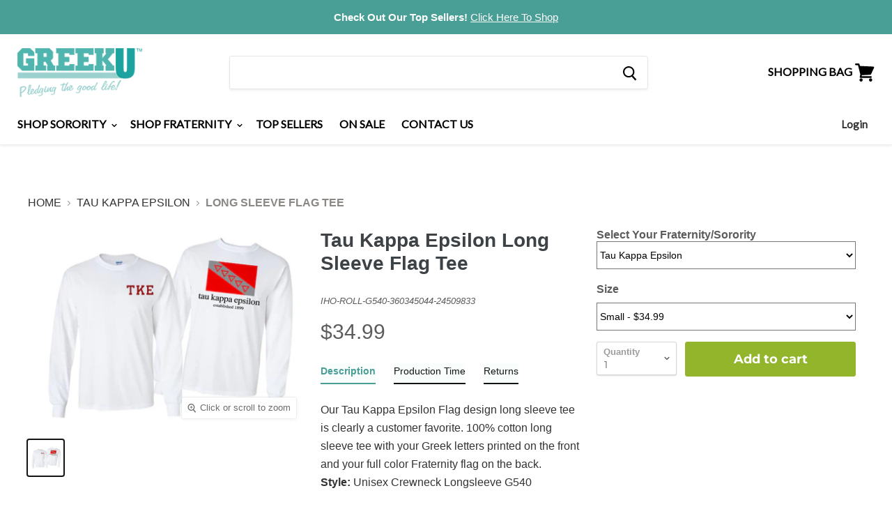

--- FILE ---
content_type: text/html; charset=utf-8
request_url: https://www.greeku.com/collections/tau-kappa-epsilon/products/fraternity-flag-shirt?sub=shirts
body_size: 54462
content:
<!doctype html>
<!--[if IE]><html class="no-js no-touch ie9" lang="en"><![endif]-->
<!--[if !IE]><!--><html class="no-js no-touch" lang="en"><!--<![endif]-->
  <head>
    <meta name="google-site-verification" content="_WrrxKa-cbkBrSyXMwvCLgdKnvhYH4Cf004sd-SjeFc" />
    <meta charset="utf-8">
    <meta http-equiv="x-ua-compatible" content="IE=edge">

    <title>Tau Kappa Epsilon
Long Sleeve Flag Tee — GreekU</title>

    
    

    	
    	  
			<meta name="description" content="Our Tau Kappa Epsilon Flag design long sleeve tee is clearly a customer favorite. 100% cotton long sleeve tee with your Greek letters printed on the front and your full color Fraternity flag on the back. Style: Unisex Crewneck Longsleeve G540">
          
    	

    


    
  <link rel="shortcut icon" href="//www.greeku.com/cdn/shop/files/7892_10151611921420846_1757049397_n_32x32.jpg?v=1613516578" type="image/png">


    
    	<link rel="canonical" href="https://www.greeku.com/collections/tau-kappa-epsilon/products/fraternity-flag-shirt">
    



    <meta name="viewport" content="width=device-width, minimum-scale=1.0, maximum-scale=1.0, user-scalable=no">

    
    





 
  















<meta property="og:site_name" content="GreekU">
<meta property="og:url" content="https://www.greeku.com/products/fraternity-flag-shirt">
<meta property="og:title" content="Long Sleeve Flag Tee">
<meta property="og:type" content="website">
<meta property="og:description" content="Our  Flag design long sleeve tee is clearly a customer favorite. 100% cotton long sleeve tee with your Greek letters printed on the front and your full color Fraternity flag on the back. Style: Unisex Crewneck Longsleeve G540">




    
    
    

    
    
    <meta
      property="og:image"
      content="https://www.greeku.com/cdn/shop/products/21df8bfbdd8a8cd40df0b3facd3380d6_1200x857.jpg?v=1574181911"
    />
    <meta
      property="og:image:secure_url"
      content="https://www.greeku.com/cdn/shop/products/21df8bfbdd8a8cd40df0b3facd3380d6_1200x857.jpg?v=1574181911"
    />
    <meta property="og:image:width" content="1200" />
    <meta property="og:image:height" content="857" />
    <meta property="og:image:alt" content="default" />
  









  <meta name="twitter:site" content="@greeku/">








<meta name="twitter:title" content="Long Sleeve Flag Tee">
<meta name="twitter:description" content="Our  Flag design long sleeve tee is clearly a customer favorite. 100% cotton long sleeve tee with your Greek letters printed on the front and your full color Fraternity flag on the back. Style: Unisex Crewneck Longsleeve G540">


    
    
    
      
      
      <meta name="twitter:card" content="summary_large_image">
    
    
    <meta
      property="twitter:image"
      content="https://www.greeku.com/cdn/shop/products/21df8bfbdd8a8cd40df0b3facd3380d6_1200x600_crop_center.jpg?v=1574181911"
    />
    <meta property="twitter:image:width" content="1200" />
    <meta property="twitter:image:height" content="600" />
    <meta property="twitter:image:alt" content="default" />
  



    <script src="//www.greeku.com/cdn/shop/t/34/assets/rps.js?v=129614917919076100501748551209" defer="defer"></script>

    <!-- "snippets/buddha-megamenu-before.liquid" was not rendered, the associated app was uninstalled -->
    <!-- "snippets/buddha-megamenu.liquid" was not rendered, the associated app was uninstalled -->
    <script>window.performance && window.performance.mark && window.performance.mark('shopify.content_for_header.start');</script><meta id="shopify-digital-wallet" name="shopify-digital-wallet" content="/5290164297/digital_wallets/dialog">
<meta name="shopify-checkout-api-token" content="840c1b894a40e666a1af1edd8c87c9b8">
<meta id="in-context-paypal-metadata" data-shop-id="5290164297" data-venmo-supported="true" data-environment="production" data-locale="en_US" data-paypal-v4="true" data-currency="USD">
<link rel="alternate" type="application/json+oembed" href="https://www.greeku.com/products/fraternity-flag-shirt.oembed">
<script async="async" src="/checkouts/internal/preloads.js?locale=en-US"></script>
<link rel="preconnect" href="https://shop.app" crossorigin="anonymous">
<script async="async" src="https://shop.app/checkouts/internal/preloads.js?locale=en-US&shop_id=5290164297" crossorigin="anonymous"></script>
<script id="apple-pay-shop-capabilities" type="application/json">{"shopId":5290164297,"countryCode":"US","currencyCode":"USD","merchantCapabilities":["supports3DS"],"merchantId":"gid:\/\/shopify\/Shop\/5290164297","merchantName":"GreekU","requiredBillingContactFields":["postalAddress","email","phone"],"requiredShippingContactFields":["postalAddress","email","phone"],"shippingType":"shipping","supportedNetworks":["visa","masterCard","amex"],"total":{"type":"pending","label":"GreekU","amount":"1.00"},"shopifyPaymentsEnabled":true,"supportsSubscriptions":true}</script>
<script id="shopify-features" type="application/json">{"accessToken":"840c1b894a40e666a1af1edd8c87c9b8","betas":["rich-media-storefront-analytics"],"domain":"www.greeku.com","predictiveSearch":true,"shopId":5290164297,"locale":"en"}</script>
<script>var Shopify = Shopify || {};
Shopify.shop = "greekuniversity.myshopify.com";
Shopify.locale = "en";
Shopify.currency = {"active":"USD","rate":"1.0"};
Shopify.country = "US";
Shopify.theme = {"name":"1.0.0","id":138290266299,"schema_name":"Empire","schema_version":"4.2.3","theme_store_id":null,"role":"main"};
Shopify.theme.handle = "null";
Shopify.theme.style = {"id":null,"handle":null};
Shopify.cdnHost = "www.greeku.com/cdn";
Shopify.routes = Shopify.routes || {};
Shopify.routes.root = "/";</script>
<script type="module">!function(o){(o.Shopify=o.Shopify||{}).modules=!0}(window);</script>
<script>!function(o){function n(){var o=[];function n(){o.push(Array.prototype.slice.apply(arguments))}return n.q=o,n}var t=o.Shopify=o.Shopify||{};t.loadFeatures=n(),t.autoloadFeatures=n()}(window);</script>
<script>
  window.ShopifyPay = window.ShopifyPay || {};
  window.ShopifyPay.apiHost = "shop.app\/pay";
  window.ShopifyPay.redirectState = null;
</script>
<script id="shop-js-analytics" type="application/json">{"pageType":"product"}</script>
<script defer="defer" async type="module" src="//www.greeku.com/cdn/shopifycloud/shop-js/modules/v2/client.init-shop-cart-sync_C5BV16lS.en.esm.js"></script>
<script defer="defer" async type="module" src="//www.greeku.com/cdn/shopifycloud/shop-js/modules/v2/chunk.common_CygWptCX.esm.js"></script>
<script type="module">
  await import("//www.greeku.com/cdn/shopifycloud/shop-js/modules/v2/client.init-shop-cart-sync_C5BV16lS.en.esm.js");
await import("//www.greeku.com/cdn/shopifycloud/shop-js/modules/v2/chunk.common_CygWptCX.esm.js");

  window.Shopify.SignInWithShop?.initShopCartSync?.({"fedCMEnabled":true,"windoidEnabled":true});

</script>
<script>
  window.Shopify = window.Shopify || {};
  if (!window.Shopify.featureAssets) window.Shopify.featureAssets = {};
  window.Shopify.featureAssets['shop-js'] = {"shop-cart-sync":["modules/v2/client.shop-cart-sync_ZFArdW7E.en.esm.js","modules/v2/chunk.common_CygWptCX.esm.js"],"init-fed-cm":["modules/v2/client.init-fed-cm_CmiC4vf6.en.esm.js","modules/v2/chunk.common_CygWptCX.esm.js"],"shop-button":["modules/v2/client.shop-button_tlx5R9nI.en.esm.js","modules/v2/chunk.common_CygWptCX.esm.js"],"shop-cash-offers":["modules/v2/client.shop-cash-offers_DOA2yAJr.en.esm.js","modules/v2/chunk.common_CygWptCX.esm.js","modules/v2/chunk.modal_D71HUcav.esm.js"],"init-windoid":["modules/v2/client.init-windoid_sURxWdc1.en.esm.js","modules/v2/chunk.common_CygWptCX.esm.js"],"shop-toast-manager":["modules/v2/client.shop-toast-manager_ClPi3nE9.en.esm.js","modules/v2/chunk.common_CygWptCX.esm.js"],"init-shop-email-lookup-coordinator":["modules/v2/client.init-shop-email-lookup-coordinator_B8hsDcYM.en.esm.js","modules/v2/chunk.common_CygWptCX.esm.js"],"init-shop-cart-sync":["modules/v2/client.init-shop-cart-sync_C5BV16lS.en.esm.js","modules/v2/chunk.common_CygWptCX.esm.js"],"avatar":["modules/v2/client.avatar_BTnouDA3.en.esm.js"],"pay-button":["modules/v2/client.pay-button_FdsNuTd3.en.esm.js","modules/v2/chunk.common_CygWptCX.esm.js"],"init-customer-accounts":["modules/v2/client.init-customer-accounts_DxDtT_ad.en.esm.js","modules/v2/client.shop-login-button_C5VAVYt1.en.esm.js","modules/v2/chunk.common_CygWptCX.esm.js","modules/v2/chunk.modal_D71HUcav.esm.js"],"init-shop-for-new-customer-accounts":["modules/v2/client.init-shop-for-new-customer-accounts_ChsxoAhi.en.esm.js","modules/v2/client.shop-login-button_C5VAVYt1.en.esm.js","modules/v2/chunk.common_CygWptCX.esm.js","modules/v2/chunk.modal_D71HUcav.esm.js"],"shop-login-button":["modules/v2/client.shop-login-button_C5VAVYt1.en.esm.js","modules/v2/chunk.common_CygWptCX.esm.js","modules/v2/chunk.modal_D71HUcav.esm.js"],"init-customer-accounts-sign-up":["modules/v2/client.init-customer-accounts-sign-up_CPSyQ0Tj.en.esm.js","modules/v2/client.shop-login-button_C5VAVYt1.en.esm.js","modules/v2/chunk.common_CygWptCX.esm.js","modules/v2/chunk.modal_D71HUcav.esm.js"],"shop-follow-button":["modules/v2/client.shop-follow-button_Cva4Ekp9.en.esm.js","modules/v2/chunk.common_CygWptCX.esm.js","modules/v2/chunk.modal_D71HUcav.esm.js"],"checkout-modal":["modules/v2/client.checkout-modal_BPM8l0SH.en.esm.js","modules/v2/chunk.common_CygWptCX.esm.js","modules/v2/chunk.modal_D71HUcav.esm.js"],"lead-capture":["modules/v2/client.lead-capture_Bi8yE_yS.en.esm.js","modules/v2/chunk.common_CygWptCX.esm.js","modules/v2/chunk.modal_D71HUcav.esm.js"],"shop-login":["modules/v2/client.shop-login_D6lNrXab.en.esm.js","modules/v2/chunk.common_CygWptCX.esm.js","modules/v2/chunk.modal_D71HUcav.esm.js"],"payment-terms":["modules/v2/client.payment-terms_CZxnsJam.en.esm.js","modules/v2/chunk.common_CygWptCX.esm.js","modules/v2/chunk.modal_D71HUcav.esm.js"]};
</script>
<script>(function() {
  var isLoaded = false;
  function asyncLoad() {
    if (isLoaded) return;
    isLoaded = true;
    var urls = ["https:\/\/tabs.stationmade.com\/registered-scripts\/tabs-by-station.js?shop=greekuniversity.myshopify.com","\/\/cdn.shopify.com\/proxy\/93cb4065b997183e4b33a57f8970e4cef88b1ab19f165bb20c02aab6d26352dc\/static.cdn.printful.com\/static\/js\/external\/shopify-product-customizer.js?v=0.28\u0026shop=greekuniversity.myshopify.com\u0026sp-cache-control=cHVibGljLCBtYXgtYWdlPTkwMA"];
    for (var i = 0; i < urls.length; i++) {
      var s = document.createElement('script');
      s.type = 'text/javascript';
      s.async = true;
      s.src = urls[i];
      var x = document.getElementsByTagName('script')[0];
      x.parentNode.insertBefore(s, x);
    }
  };
  if(window.attachEvent) {
    window.attachEvent('onload', asyncLoad);
  } else {
    window.addEventListener('load', asyncLoad, false);
  }
})();</script>
<script id="__st">var __st={"a":5290164297,"offset":-21600,"reqid":"cbcee453-492a-4442-8889-2ed70d4dc9de-1768739817","pageurl":"www.greeku.com\/collections\/tau-kappa-epsilon\/products\/fraternity-flag-shirt?sub=shirts","u":"8d08a4e2df9f","p":"product","rtyp":"product","rid":2155732697161};</script>
<script>window.ShopifyPaypalV4VisibilityTracking = true;</script>
<script id="captcha-bootstrap">!function(){'use strict';const t='contact',e='account',n='new_comment',o=[[t,t],['blogs',n],['comments',n],[t,'customer']],c=[[e,'customer_login'],[e,'guest_login'],[e,'recover_customer_password'],[e,'create_customer']],r=t=>t.map((([t,e])=>`form[action*='/${t}']:not([data-nocaptcha='true']) input[name='form_type'][value='${e}']`)).join(','),a=t=>()=>t?[...document.querySelectorAll(t)].map((t=>t.form)):[];function s(){const t=[...o],e=r(t);return a(e)}const i='password',u='form_key',d=['recaptcha-v3-token','g-recaptcha-response','h-captcha-response',i],f=()=>{try{return window.sessionStorage}catch{return}},m='__shopify_v',_=t=>t.elements[u];function p(t,e,n=!1){try{const o=window.sessionStorage,c=JSON.parse(o.getItem(e)),{data:r}=function(t){const{data:e,action:n}=t;return t[m]||n?{data:e,action:n}:{data:t,action:n}}(c);for(const[e,n]of Object.entries(r))t.elements[e]&&(t.elements[e].value=n);n&&o.removeItem(e)}catch(o){console.error('form repopulation failed',{error:o})}}const l='form_type',E='cptcha';function T(t){t.dataset[E]=!0}const w=window,h=w.document,L='Shopify',v='ce_forms',y='captcha';let A=!1;((t,e)=>{const n=(g='f06e6c50-85a8-45c8-87d0-21a2b65856fe',I='https://cdn.shopify.com/shopifycloud/storefront-forms-hcaptcha/ce_storefront_forms_captcha_hcaptcha.v1.5.2.iife.js',D={infoText:'Protected by hCaptcha',privacyText:'Privacy',termsText:'Terms'},(t,e,n)=>{const o=w[L][v],c=o.bindForm;if(c)return c(t,g,e,D).then(n);var r;o.q.push([[t,g,e,D],n]),r=I,A||(h.body.append(Object.assign(h.createElement('script'),{id:'captcha-provider',async:!0,src:r})),A=!0)});var g,I,D;w[L]=w[L]||{},w[L][v]=w[L][v]||{},w[L][v].q=[],w[L][y]=w[L][y]||{},w[L][y].protect=function(t,e){n(t,void 0,e),T(t)},Object.freeze(w[L][y]),function(t,e,n,w,h,L){const[v,y,A,g]=function(t,e,n){const i=e?o:[],u=t?c:[],d=[...i,...u],f=r(d),m=r(i),_=r(d.filter((([t,e])=>n.includes(e))));return[a(f),a(m),a(_),s()]}(w,h,L),I=t=>{const e=t.target;return e instanceof HTMLFormElement?e:e&&e.form},D=t=>v().includes(t);t.addEventListener('submit',(t=>{const e=I(t);if(!e)return;const n=D(e)&&!e.dataset.hcaptchaBound&&!e.dataset.recaptchaBound,o=_(e),c=g().includes(e)&&(!o||!o.value);(n||c)&&t.preventDefault(),c&&!n&&(function(t){try{if(!f())return;!function(t){const e=f();if(!e)return;const n=_(t);if(!n)return;const o=n.value;o&&e.removeItem(o)}(t);const e=Array.from(Array(32),(()=>Math.random().toString(36)[2])).join('');!function(t,e){_(t)||t.append(Object.assign(document.createElement('input'),{type:'hidden',name:u})),t.elements[u].value=e}(t,e),function(t,e){const n=f();if(!n)return;const o=[...t.querySelectorAll(`input[type='${i}']`)].map((({name:t})=>t)),c=[...d,...o],r={};for(const[a,s]of new FormData(t).entries())c.includes(a)||(r[a]=s);n.setItem(e,JSON.stringify({[m]:1,action:t.action,data:r}))}(t,e)}catch(e){console.error('failed to persist form',e)}}(e),e.submit())}));const S=(t,e)=>{t&&!t.dataset[E]&&(n(t,e.some((e=>e===t))),T(t))};for(const o of['focusin','change'])t.addEventListener(o,(t=>{const e=I(t);D(e)&&S(e,y())}));const B=e.get('form_key'),M=e.get(l),P=B&&M;t.addEventListener('DOMContentLoaded',(()=>{const t=y();if(P)for(const e of t)e.elements[l].value===M&&p(e,B);[...new Set([...A(),...v().filter((t=>'true'===t.dataset.shopifyCaptcha))])].forEach((e=>S(e,t)))}))}(h,new URLSearchParams(w.location.search),n,t,e,['guest_login'])})(!0,!0)}();</script>
<script integrity="sha256-4kQ18oKyAcykRKYeNunJcIwy7WH5gtpwJnB7kiuLZ1E=" data-source-attribution="shopify.loadfeatures" defer="defer" src="//www.greeku.com/cdn/shopifycloud/storefront/assets/storefront/load_feature-a0a9edcb.js" crossorigin="anonymous"></script>
<script crossorigin="anonymous" defer="defer" src="//www.greeku.com/cdn/shopifycloud/storefront/assets/shopify_pay/storefront-65b4c6d7.js?v=20250812"></script>
<script data-source-attribution="shopify.dynamic_checkout.dynamic.init">var Shopify=Shopify||{};Shopify.PaymentButton=Shopify.PaymentButton||{isStorefrontPortableWallets:!0,init:function(){window.Shopify.PaymentButton.init=function(){};var t=document.createElement("script");t.src="https://www.greeku.com/cdn/shopifycloud/portable-wallets/latest/portable-wallets.en.js",t.type="module",document.head.appendChild(t)}};
</script>
<script data-source-attribution="shopify.dynamic_checkout.buyer_consent">
  function portableWalletsHideBuyerConsent(e){var t=document.getElementById("shopify-buyer-consent"),n=document.getElementById("shopify-subscription-policy-button");t&&n&&(t.classList.add("hidden"),t.setAttribute("aria-hidden","true"),n.removeEventListener("click",e))}function portableWalletsShowBuyerConsent(e){var t=document.getElementById("shopify-buyer-consent"),n=document.getElementById("shopify-subscription-policy-button");t&&n&&(t.classList.remove("hidden"),t.removeAttribute("aria-hidden"),n.addEventListener("click",e))}window.Shopify?.PaymentButton&&(window.Shopify.PaymentButton.hideBuyerConsent=portableWalletsHideBuyerConsent,window.Shopify.PaymentButton.showBuyerConsent=portableWalletsShowBuyerConsent);
</script>
<script data-source-attribution="shopify.dynamic_checkout.cart.bootstrap">document.addEventListener("DOMContentLoaded",(function(){function t(){return document.querySelector("shopify-accelerated-checkout-cart, shopify-accelerated-checkout")}if(t())Shopify.PaymentButton.init();else{new MutationObserver((function(e,n){t()&&(Shopify.PaymentButton.init(),n.disconnect())})).observe(document.body,{childList:!0,subtree:!0})}}));
</script>
<link id="shopify-accelerated-checkout-styles" rel="stylesheet" media="screen" href="https://www.greeku.com/cdn/shopifycloud/portable-wallets/latest/accelerated-checkout-backwards-compat.css" crossorigin="anonymous">
<style id="shopify-accelerated-checkout-cart">
        #shopify-buyer-consent {
  margin-top: 1em;
  display: inline-block;
  width: 100%;
}

#shopify-buyer-consent.hidden {
  display: none;
}

#shopify-subscription-policy-button {
  background: none;
  border: none;
  padding: 0;
  text-decoration: underline;
  font-size: inherit;
  cursor: pointer;
}

#shopify-subscription-policy-button::before {
  box-shadow: none;
}

      </style>

<script>window.performance && window.performance.mark && window.performance.mark('shopify.content_for_header.end');</script>

<script>
    window.BOLD = window.BOLD || {};
    window.BOLD.options = {settings: {v1_variant_mode : true, hybrid_fix_auto_insert_inputs: true}};
</script>

<script>
          var currentScript = document.currentScript || document.scripts[document.scripts.length - 1];
          var boldVariantIds =[19743449055305,19743449088073,19743449120841,19743449153609,19743449186377,19743449219145];
          var boldProductHandle ="fraternity-flag-shirt";
          var BOLD = BOLD || {};
          BOLD.products = BOLD.products || {};
          BOLD.variant_lookup = BOLD.variant_lookup || {};
          if (window.BOLD && !BOLD.common) {
              BOLD.common = BOLD.common || {};
              BOLD.common.Shopify = BOLD.common.Shopify || {};
              window.BOLD.common.Shopify.products = window.BOLD.common.Shopify.products || {};
              window.BOLD.common.Shopify.variants = window.BOLD.common.Shopify.variants || {};
              window.BOLD.common.Shopify.handles = window.BOLD.common.Shopify.handles || {};
              window.BOLD.common.Shopify.saveProduct = function (handle, product) {
                  if (typeof handle === 'string' && typeof window.BOLD.common.Shopify.products[handle] === 'undefined') {
                      if (typeof product === 'number') {
                          window.BOLD.common.Shopify.handles[product] = handle;
                          product = { id: product };
                      }
                      window.BOLD.common.Shopify.products[handle] = product;
                  }
              };
              window.BOLD.common.Shopify.saveVariant = function (variant_id, variant) {
                  if (typeof variant_id === 'number' && typeof window.BOLD.common.Shopify.variants[variant_id] === 'undefined') {
                      window.BOLD.common.Shopify.variants[variant_id] = variant;
                  }
              };
          }

          for (var boldIndex = 0; boldIndex < boldVariantIds.length; boldIndex = boldIndex + 1) {
            BOLD.variant_lookup[boldVariantIds[boldIndex]] = boldProductHandle;
          }

          BOLD.products[boldProductHandle] ={
    "id":2155732697161,
    "title":"Long Sleeve Flag Tee","handle":"fraternity-flag-shirt",
    "description":"\u003cp\u003eOur [house] Flag design long sleeve tee is clearly a customer favorite. 100% cotton long sleeve tee with your Greek letters printed on the front and your full color Fraternity flag on the back.\u003c\/p\u003e\n\u003cp\u003e\u003cstrong\u003eStyle:\u003c\/strong\u003e Unisex Crewneck Longsleeve G540\u003c\/p\u003e",
    "published_at":"2025-12-26T17:32:06",
    "created_at":"2019-04-17T04:33:31",
    "vendor":"IHO-DTG",
    "type":"Long Sleeve T-Shirt",
    "tags":["alpha-chi-rho","alpha-epsilon-pi","alpha-gamma-rho","alpha-kappa-lambda","alpha-kappa-psi","alpha-phi-omega","alpha-sigma-phi","alpha-tau-omega","apparel-color","beta-theta-pi","chi-phi","delta-chi","delta-kappa-epsilon","delta-sigma-phi","delta-tau-delta","delta-upsilon","Fraternity","kappa-alpha","kappa-alpha-psi","kappa-delta-rho","kappa-kappa-psi","kappa-sigma","lambda-chi-alpha","minqty:1","no-returns","phi-beta-sigma","phi-delta-theta","phi-kappa-psi","phi-kappa-sigma","phi-kappa-tau","phi-sigma-kappa","phi-sigma-pi","pi-kappa-alpha","pi-kappa-phi","sigma-alpha-epsilon","sigma-alpha-mu","sigma-chi","sigma-nu","sigma-phi-epsilon","sigma-pi","sigma-tau-gamma","spo-disabled","tau-delta-phi","tau-epsilon-phi","tau-kappa-epsilon","template:632","theta-chi","theta-tau","theta-xi","Type-Clothing","Type-Shirts","zeta-beta-tau"],
    "price":3499,
    "price_min":3499,
    "price_max":3999,
    "price_varies":true,
    "compare_at_price":2895,
    "compare_at_price_min":2895,
    "compare_at_price_max":3495,
    "compare_at_price_varies":true,
    "all_variant_ids":[19743449055305,19743449088073,19743449120841,19743449153609,19743449186377,19743449219145],
    "variants":[{"id":19743449055305,"title":"Small","option1":"Small","option2":null,"option3":null,"sku":"IHO-ROLL-G540-360345044-24509833","requires_shipping":true,"taxable":true,"featured_image":null,"available":true,"name":"Long Sleeve Flag Tee - Small","public_title":"Small","options":["Small"],"price":3499,"weight":408,"compare_at_price":2895,"inventory_management":null,"barcode":null,"requires_selling_plan":false,"selling_plan_allocations":[]},{"id":19743449088073,"title":"Medium","option1":"Medium","option2":null,"option3":null,"sku":"IHO-ROLL-G540-360345044-24509833","requires_shipping":true,"taxable":true,"featured_image":null,"available":true,"name":"Long Sleeve Flag Tee - Medium","public_title":"Medium","options":["Medium"],"price":3499,"weight":408,"compare_at_price":2895,"inventory_management":null,"barcode":null,"requires_selling_plan":false,"selling_plan_allocations":[]},{"id":19743449120841,"title":"Large","option1":"Large","option2":null,"option3":null,"sku":"IHO-ROLL-G540-360345044-24509833","requires_shipping":true,"taxable":true,"featured_image":null,"available":true,"name":"Long Sleeve Flag Tee - Large","public_title":"Large","options":["Large"],"price":3499,"weight":408,"compare_at_price":2895,"inventory_management":null,"barcode":null,"requires_selling_plan":false,"selling_plan_allocations":[]},{"id":19743449153609,"title":"XLarge","option1":"XLarge","option2":null,"option3":null,"sku":"IHO-ROLL-G540-360345044-24509833","requires_shipping":true,"taxable":true,"featured_image":null,"available":true,"name":"Long Sleeve Flag Tee - XLarge","public_title":"XLarge","options":["XLarge"],"price":3499,"weight":408,"compare_at_price":2895,"inventory_management":null,"barcode":null,"requires_selling_plan":false,"selling_plan_allocations":[]},{"id":19743449186377,"title":"XXLarge","option1":"XXLarge","option2":null,"option3":null,"sku":"IHO-ROLL-G540-360345044-24509833","requires_shipping":true,"taxable":true,"featured_image":null,"available":true,"name":"Long Sleeve Flag Tee - XXLarge","public_title":"XXLarge","options":["XXLarge"],"price":3799,"weight":408,"compare_at_price":3295,"inventory_management":null,"barcode":null,"requires_selling_plan":false,"selling_plan_allocations":[]},{"id":19743449219145,"title":"XXXLarge","option1":"XXXLarge","option2":null,"option3":null,"sku":"IHO-ROLL-G540-360345044-24509833","requires_shipping":true,"taxable":true,"featured_image":null,"available":true,"name":"Long Sleeve Flag Tee - XXXLarge","public_title":"XXXLarge","options":["XXXLarge"],"price":3999,"weight":408,"compare_at_price":3495,"inventory_management":null,"barcode":null,"requires_selling_plan":false,"selling_plan_allocations":[]}],
    "available":null,"images":["\/\/www.greeku.com\/cdn\/shop\/products\/21df8bfbdd8a8cd40df0b3facd3380d6.jpg?v=1574181911","\/\/www.greeku.com\/cdn\/shop\/products\/9a7d57322976e24c58ba7afe4d45054a.jpg?v=1574181911","\/\/www.greeku.com\/cdn\/shop\/products\/eef823fadc7d48b0c9a707f9d622ecea.jpg?v=1574181911","\/\/www.greeku.com\/cdn\/shop\/products\/530dee658eccd77c47714fc2e886b9d4.jpg?v=1574181911","\/\/www.greeku.com\/cdn\/shop\/products\/26fd39a877895eaaa486f05c97a90d48.jpg?v=1574181911","\/\/www.greeku.com\/cdn\/shop\/products\/8fcad6248fe9b372a2afa19544f93071.jpg?v=1574181911","\/\/www.greeku.com\/cdn\/shop\/products\/c6b4178af07519166af07e26c80b263f.jpg?v=1574181911","\/\/www.greeku.com\/cdn\/shop\/products\/927388dade34de20a28b58d72c78b7ba.jpg?v=1574181911","\/\/www.greeku.com\/cdn\/shop\/products\/fe5ed5e746adee43662420790bc327c3.jpg?v=1574181911","\/\/www.greeku.com\/cdn\/shop\/products\/ff78266387c82867d6621a76318d6c5a.jpg?v=1574181911","\/\/www.greeku.com\/cdn\/shop\/products\/23822b5b089a2730d39ddd8a32287f8b.jpg?v=1574181911","\/\/www.greeku.com\/cdn\/shop\/products\/945e7c9daea85135ef9872a8cd058ee0.jpg?v=1574181911","\/\/www.greeku.com\/cdn\/shop\/products\/2583e97b0f1b81a3a20a5626682a4a17.jpg?v=1574181911","\/\/www.greeku.com\/cdn\/shop\/products\/4381c3a3d94b70007791c45c8c7bc987.jpg?v=1574181911","\/\/www.greeku.com\/cdn\/shop\/products\/8017ba56a68dba67e6faf93f4956154b.jpg?v=1574181911","\/\/www.greeku.com\/cdn\/shop\/products\/b44002c3f4b4de213c751c3177d33eeb.jpg?v=1574181911","\/\/www.greeku.com\/cdn\/shop\/products\/5933ee311701b0b266ce15684367187e.jpg?v=1574181911","\/\/www.greeku.com\/cdn\/shop\/products\/008edb16ef613923cc9e7008b6c28044.jpg?v=1574181911","\/\/www.greeku.com\/cdn\/shop\/products\/0eb6a55b3e5e2b9670418e47fc30774d.jpg?v=1574181911","\/\/www.greeku.com\/cdn\/shop\/products\/ac467d9d852d0e8ce10c7f213e909f7e.jpg?v=1574181911","\/\/www.greeku.com\/cdn\/shop\/products\/90e9834f9fdcc751a85fddadb4479f21.jpg?v=1574181911","\/\/www.greeku.com\/cdn\/shop\/products\/f44f56d972ed07a59ba08bcc695d27e1.jpg?v=1574181911","\/\/www.greeku.com\/cdn\/shop\/products\/434358e94a427c2b65c197a3919f0f01.jpg?v=1574181911","\/\/www.greeku.com\/cdn\/shop\/products\/11e5c44e4b47d856e774eae8ae8d617b.jpg?v=1574181911","\/\/www.greeku.com\/cdn\/shop\/products\/087fcb2a7ac71f1c6871013241997d45.jpg?v=1574181911","\/\/www.greeku.com\/cdn\/shop\/products\/747a84ed2dbeb64e6d65d891c6a59c55.jpg?v=1574181911","\/\/www.greeku.com\/cdn\/shop\/products\/a1a4f00406a1e4e1a71ec44d19f04b17.jpg?v=1574181911","\/\/www.greeku.com\/cdn\/shop\/products\/85133ab355f7c729c55cc4c9c2f4ffc3.jpg?v=1574181911","\/\/www.greeku.com\/cdn\/shop\/products\/a578e4324b5c876312664794783042c4.jpg?v=1574181911","\/\/www.greeku.com\/cdn\/shop\/products\/3fe6156fa73bb315471b330c28b64f14.jpg?v=1574181911","\/\/www.greeku.com\/cdn\/shop\/products\/903046782b72d6048265abaa2994974a.jpg?v=1574181911","\/\/www.greeku.com\/cdn\/shop\/products\/13da548236e4d4979aaf77060cf6008c.jpg?v=1574181911","\/\/www.greeku.com\/cdn\/shop\/products\/bd5037296b32d49f7eec2a5164931fb5.jpg?v=1574181911","\/\/www.greeku.com\/cdn\/shop\/products\/9f5a9199995b4d01152bbe4f3b42a1ab.jpg?v=1574181911","\/\/www.greeku.com\/cdn\/shop\/products\/ecb8d2f89fce9da1160ed63f64020998.jpg?v=1574181911","\/\/www.greeku.com\/cdn\/shop\/products\/3506d506f68cebbd572acd00b0f5084f.jpg?v=1574181911","\/\/www.greeku.com\/cdn\/shop\/products\/87fe1c8fd0b8cf68d32f2097e60a8584.jpg?v=1574181911","\/\/www.greeku.com\/cdn\/shop\/products\/bdc85f915d97408992024cb91bcade92.jpg?v=1574181911","\/\/www.greeku.com\/cdn\/shop\/products\/b3556773bb31fd55e7844447f4e67a62.jpg?v=1574181911","\/\/www.greeku.com\/cdn\/shop\/products\/aa179484e025c958edf54ad6cd55081c.jpg?v=1574181911","\/\/www.greeku.com\/cdn\/shop\/products\/5b3896436f9a8d31151ee2af472b5189.jpg?v=1574181911","\/\/www.greeku.com\/cdn\/shop\/products\/3f7e8bdc0a2f682002d0e57d54fafd1b.jpg?v=1574181911","\/\/www.greeku.com\/cdn\/shop\/products\/0752c9003f89aa7d57ecd5cc8b75a21f.jpg?v=1574181911","\/\/www.greeku.com\/cdn\/shop\/products\/b3497e89e387e33d20964ac5c7dc8298.jpg?v=1574181911","\/\/www.greeku.com\/cdn\/shop\/products\/06713275ef081b9eb10e480e8d258c0b.jpg?v=1574181911","\/\/www.greeku.com\/cdn\/shop\/products\/eb77496dfe251845221f34cf4d01585a.jpg?v=1574181911","\/\/www.greeku.com\/cdn\/shop\/products\/d67980f93c545e873f6525cdc3786d98.jpg?v=1574181911","\/\/www.greeku.com\/cdn\/shop\/products\/8b54a3bb399c7c06db90e1f6cd987d5d.jpg?v=1574181911","\/\/www.greeku.com\/cdn\/shop\/products\/395cf25125545020db68da5feb3ccb16.jpg?v=1574181911","\/\/www.greeku.com\/cdn\/shop\/products\/09dd8b873e19116f02b7d1309be653ff.jpg?v=1574181911","\/\/www.greeku.com\/cdn\/shop\/products\/f5a7d9027d2557ae7602aa7f116b3f7f.jpg?v=1574181911","\/\/www.greeku.com\/cdn\/shop\/products\/1665e7302912977d9f46d76676a3efcd.jpg?v=1574181911","\/\/www.greeku.com\/cdn\/shop\/products\/2c433ef60eb9268e7f54fd0b9b8a6351.jpg?v=1574181911","\/\/www.greeku.com\/cdn\/shop\/products\/9fbf964ef72dcd41dfc1a092a0bbaf5d.jpg?v=1574181911","\/\/www.greeku.com\/cdn\/shop\/products\/d74f67cafb289fb1907e25a027d32b5d.jpg?v=1574181911","\/\/www.greeku.com\/cdn\/shop\/products\/24fd7e972c493c066cc4dd62921e0cdf.jpg?v=1574181911","\/\/www.greeku.com\/cdn\/shop\/products\/369f3bdfac29d624177137eb8b4c026d.jpg?v=1574181913","\/\/www.greeku.com\/cdn\/shop\/files\/a760f9e8c4a49d9bc4569d018ac751b9.jpg?v=1706915746","\/\/www.greeku.com\/cdn\/shop\/files\/c0961e23bd673e7e7a377806948f7b34.jpg?v=1707256849"],"featured_image":"\/\/www.greeku.com\/cdn\/shop\/products\/21df8bfbdd8a8cd40df0b3facd3380d6.jpg?v=1574181911",
    "options":["Size"],
    "url":"\/products\/fraternity-flag-shirt"};var boldCSPMetafields = {};
          var boldTempProduct ={"id":2155732697161,"title":"Long Sleeve Flag Tee","handle":"fraternity-flag-shirt","description":"\u003cp\u003eOur [house] Flag design long sleeve tee is clearly a customer favorite. 100% cotton long sleeve tee with your Greek letters printed on the front and your full color Fraternity flag on the back.\u003c\/p\u003e\n\u003cp\u003e\u003cstrong\u003eStyle:\u003c\/strong\u003e Unisex Crewneck Longsleeve G540\u003c\/p\u003e","published_at":"2025-12-26T17:32:06-06:00","created_at":"2019-04-17T04:33:31-05:00","vendor":"IHO-DTG","type":"Long Sleeve T-Shirt","tags":["alpha-chi-rho","alpha-epsilon-pi","alpha-gamma-rho","alpha-kappa-lambda","alpha-kappa-psi","alpha-phi-omega","alpha-sigma-phi","alpha-tau-omega","apparel-color","beta-theta-pi","chi-phi","delta-chi","delta-kappa-epsilon","delta-sigma-phi","delta-tau-delta","delta-upsilon","Fraternity","kappa-alpha","kappa-alpha-psi","kappa-delta-rho","kappa-kappa-psi","kappa-sigma","lambda-chi-alpha","minqty:1","no-returns","phi-beta-sigma","phi-delta-theta","phi-kappa-psi","phi-kappa-sigma","phi-kappa-tau","phi-sigma-kappa","phi-sigma-pi","pi-kappa-alpha","pi-kappa-phi","sigma-alpha-epsilon","sigma-alpha-mu","sigma-chi","sigma-nu","sigma-phi-epsilon","sigma-pi","sigma-tau-gamma","spo-disabled","tau-delta-phi","tau-epsilon-phi","tau-kappa-epsilon","template:632","theta-chi","theta-tau","theta-xi","Type-Clothing","Type-Shirts","zeta-beta-tau"],"price":3499,"price_min":3499,"price_max":3999,"available":true,"price_varies":true,"compare_at_price":2895,"compare_at_price_min":2895,"compare_at_price_max":3495,"compare_at_price_varies":true,"variants":[{"id":19743449055305,"title":"Small","option1":"Small","option2":null,"option3":null,"sku":"IHO-ROLL-G540-360345044-24509833","requires_shipping":true,"taxable":true,"featured_image":null,"available":true,"name":"Long Sleeve Flag Tee - Small","public_title":"Small","options":["Small"],"price":3499,"weight":408,"compare_at_price":2895,"inventory_management":null,"barcode":null,"requires_selling_plan":false,"selling_plan_allocations":[]},{"id":19743449088073,"title":"Medium","option1":"Medium","option2":null,"option3":null,"sku":"IHO-ROLL-G540-360345044-24509833","requires_shipping":true,"taxable":true,"featured_image":null,"available":true,"name":"Long Sleeve Flag Tee - Medium","public_title":"Medium","options":["Medium"],"price":3499,"weight":408,"compare_at_price":2895,"inventory_management":null,"barcode":null,"requires_selling_plan":false,"selling_plan_allocations":[]},{"id":19743449120841,"title":"Large","option1":"Large","option2":null,"option3":null,"sku":"IHO-ROLL-G540-360345044-24509833","requires_shipping":true,"taxable":true,"featured_image":null,"available":true,"name":"Long Sleeve Flag Tee - Large","public_title":"Large","options":["Large"],"price":3499,"weight":408,"compare_at_price":2895,"inventory_management":null,"barcode":null,"requires_selling_plan":false,"selling_plan_allocations":[]},{"id":19743449153609,"title":"XLarge","option1":"XLarge","option2":null,"option3":null,"sku":"IHO-ROLL-G540-360345044-24509833","requires_shipping":true,"taxable":true,"featured_image":null,"available":true,"name":"Long Sleeve Flag Tee - XLarge","public_title":"XLarge","options":["XLarge"],"price":3499,"weight":408,"compare_at_price":2895,"inventory_management":null,"barcode":null,"requires_selling_plan":false,"selling_plan_allocations":[]},{"id":19743449186377,"title":"XXLarge","option1":"XXLarge","option2":null,"option3":null,"sku":"IHO-ROLL-G540-360345044-24509833","requires_shipping":true,"taxable":true,"featured_image":null,"available":true,"name":"Long Sleeve Flag Tee - XXLarge","public_title":"XXLarge","options":["XXLarge"],"price":3799,"weight":408,"compare_at_price":3295,"inventory_management":null,"barcode":null,"requires_selling_plan":false,"selling_plan_allocations":[]},{"id":19743449219145,"title":"XXXLarge","option1":"XXXLarge","option2":null,"option3":null,"sku":"IHO-ROLL-G540-360345044-24509833","requires_shipping":true,"taxable":true,"featured_image":null,"available":true,"name":"Long Sleeve Flag Tee - XXXLarge","public_title":"XXXLarge","options":["XXXLarge"],"price":3999,"weight":408,"compare_at_price":3495,"inventory_management":null,"barcode":null,"requires_selling_plan":false,"selling_plan_allocations":[]}],"images":["\/\/www.greeku.com\/cdn\/shop\/products\/21df8bfbdd8a8cd40df0b3facd3380d6.jpg?v=1574181911","\/\/www.greeku.com\/cdn\/shop\/products\/9a7d57322976e24c58ba7afe4d45054a.jpg?v=1574181911","\/\/www.greeku.com\/cdn\/shop\/products\/eef823fadc7d48b0c9a707f9d622ecea.jpg?v=1574181911","\/\/www.greeku.com\/cdn\/shop\/products\/530dee658eccd77c47714fc2e886b9d4.jpg?v=1574181911","\/\/www.greeku.com\/cdn\/shop\/products\/26fd39a877895eaaa486f05c97a90d48.jpg?v=1574181911","\/\/www.greeku.com\/cdn\/shop\/products\/8fcad6248fe9b372a2afa19544f93071.jpg?v=1574181911","\/\/www.greeku.com\/cdn\/shop\/products\/c6b4178af07519166af07e26c80b263f.jpg?v=1574181911","\/\/www.greeku.com\/cdn\/shop\/products\/927388dade34de20a28b58d72c78b7ba.jpg?v=1574181911","\/\/www.greeku.com\/cdn\/shop\/products\/fe5ed5e746adee43662420790bc327c3.jpg?v=1574181911","\/\/www.greeku.com\/cdn\/shop\/products\/ff78266387c82867d6621a76318d6c5a.jpg?v=1574181911","\/\/www.greeku.com\/cdn\/shop\/products\/23822b5b089a2730d39ddd8a32287f8b.jpg?v=1574181911","\/\/www.greeku.com\/cdn\/shop\/products\/945e7c9daea85135ef9872a8cd058ee0.jpg?v=1574181911","\/\/www.greeku.com\/cdn\/shop\/products\/2583e97b0f1b81a3a20a5626682a4a17.jpg?v=1574181911","\/\/www.greeku.com\/cdn\/shop\/products\/4381c3a3d94b70007791c45c8c7bc987.jpg?v=1574181911","\/\/www.greeku.com\/cdn\/shop\/products\/8017ba56a68dba67e6faf93f4956154b.jpg?v=1574181911","\/\/www.greeku.com\/cdn\/shop\/products\/b44002c3f4b4de213c751c3177d33eeb.jpg?v=1574181911","\/\/www.greeku.com\/cdn\/shop\/products\/5933ee311701b0b266ce15684367187e.jpg?v=1574181911","\/\/www.greeku.com\/cdn\/shop\/products\/008edb16ef613923cc9e7008b6c28044.jpg?v=1574181911","\/\/www.greeku.com\/cdn\/shop\/products\/0eb6a55b3e5e2b9670418e47fc30774d.jpg?v=1574181911","\/\/www.greeku.com\/cdn\/shop\/products\/ac467d9d852d0e8ce10c7f213e909f7e.jpg?v=1574181911","\/\/www.greeku.com\/cdn\/shop\/products\/90e9834f9fdcc751a85fddadb4479f21.jpg?v=1574181911","\/\/www.greeku.com\/cdn\/shop\/products\/f44f56d972ed07a59ba08bcc695d27e1.jpg?v=1574181911","\/\/www.greeku.com\/cdn\/shop\/products\/434358e94a427c2b65c197a3919f0f01.jpg?v=1574181911","\/\/www.greeku.com\/cdn\/shop\/products\/11e5c44e4b47d856e774eae8ae8d617b.jpg?v=1574181911","\/\/www.greeku.com\/cdn\/shop\/products\/087fcb2a7ac71f1c6871013241997d45.jpg?v=1574181911","\/\/www.greeku.com\/cdn\/shop\/products\/747a84ed2dbeb64e6d65d891c6a59c55.jpg?v=1574181911","\/\/www.greeku.com\/cdn\/shop\/products\/a1a4f00406a1e4e1a71ec44d19f04b17.jpg?v=1574181911","\/\/www.greeku.com\/cdn\/shop\/products\/85133ab355f7c729c55cc4c9c2f4ffc3.jpg?v=1574181911","\/\/www.greeku.com\/cdn\/shop\/products\/a578e4324b5c876312664794783042c4.jpg?v=1574181911","\/\/www.greeku.com\/cdn\/shop\/products\/3fe6156fa73bb315471b330c28b64f14.jpg?v=1574181911","\/\/www.greeku.com\/cdn\/shop\/products\/903046782b72d6048265abaa2994974a.jpg?v=1574181911","\/\/www.greeku.com\/cdn\/shop\/products\/13da548236e4d4979aaf77060cf6008c.jpg?v=1574181911","\/\/www.greeku.com\/cdn\/shop\/products\/bd5037296b32d49f7eec2a5164931fb5.jpg?v=1574181911","\/\/www.greeku.com\/cdn\/shop\/products\/9f5a9199995b4d01152bbe4f3b42a1ab.jpg?v=1574181911","\/\/www.greeku.com\/cdn\/shop\/products\/ecb8d2f89fce9da1160ed63f64020998.jpg?v=1574181911","\/\/www.greeku.com\/cdn\/shop\/products\/3506d506f68cebbd572acd00b0f5084f.jpg?v=1574181911","\/\/www.greeku.com\/cdn\/shop\/products\/87fe1c8fd0b8cf68d32f2097e60a8584.jpg?v=1574181911","\/\/www.greeku.com\/cdn\/shop\/products\/bdc85f915d97408992024cb91bcade92.jpg?v=1574181911","\/\/www.greeku.com\/cdn\/shop\/products\/b3556773bb31fd55e7844447f4e67a62.jpg?v=1574181911","\/\/www.greeku.com\/cdn\/shop\/products\/aa179484e025c958edf54ad6cd55081c.jpg?v=1574181911","\/\/www.greeku.com\/cdn\/shop\/products\/5b3896436f9a8d31151ee2af472b5189.jpg?v=1574181911","\/\/www.greeku.com\/cdn\/shop\/products\/3f7e8bdc0a2f682002d0e57d54fafd1b.jpg?v=1574181911","\/\/www.greeku.com\/cdn\/shop\/products\/0752c9003f89aa7d57ecd5cc8b75a21f.jpg?v=1574181911","\/\/www.greeku.com\/cdn\/shop\/products\/b3497e89e387e33d20964ac5c7dc8298.jpg?v=1574181911","\/\/www.greeku.com\/cdn\/shop\/products\/06713275ef081b9eb10e480e8d258c0b.jpg?v=1574181911","\/\/www.greeku.com\/cdn\/shop\/products\/eb77496dfe251845221f34cf4d01585a.jpg?v=1574181911","\/\/www.greeku.com\/cdn\/shop\/products\/d67980f93c545e873f6525cdc3786d98.jpg?v=1574181911","\/\/www.greeku.com\/cdn\/shop\/products\/8b54a3bb399c7c06db90e1f6cd987d5d.jpg?v=1574181911","\/\/www.greeku.com\/cdn\/shop\/products\/395cf25125545020db68da5feb3ccb16.jpg?v=1574181911","\/\/www.greeku.com\/cdn\/shop\/products\/09dd8b873e19116f02b7d1309be653ff.jpg?v=1574181911","\/\/www.greeku.com\/cdn\/shop\/products\/f5a7d9027d2557ae7602aa7f116b3f7f.jpg?v=1574181911","\/\/www.greeku.com\/cdn\/shop\/products\/1665e7302912977d9f46d76676a3efcd.jpg?v=1574181911","\/\/www.greeku.com\/cdn\/shop\/products\/2c433ef60eb9268e7f54fd0b9b8a6351.jpg?v=1574181911","\/\/www.greeku.com\/cdn\/shop\/products\/9fbf964ef72dcd41dfc1a092a0bbaf5d.jpg?v=1574181911","\/\/www.greeku.com\/cdn\/shop\/products\/d74f67cafb289fb1907e25a027d32b5d.jpg?v=1574181911","\/\/www.greeku.com\/cdn\/shop\/products\/24fd7e972c493c066cc4dd62921e0cdf.jpg?v=1574181911","\/\/www.greeku.com\/cdn\/shop\/products\/369f3bdfac29d624177137eb8b4c026d.jpg?v=1574181913","\/\/www.greeku.com\/cdn\/shop\/files\/a760f9e8c4a49d9bc4569d018ac751b9.jpg?v=1706915746","\/\/www.greeku.com\/cdn\/shop\/files\/c0961e23bd673e7e7a377806948f7b34.jpg?v=1707256849"],"featured_image":"\/\/www.greeku.com\/cdn\/shop\/products\/21df8bfbdd8a8cd40df0b3facd3380d6.jpg?v=1574181911","options":["Size"],"media":[{"alt":"default","id":2050800189513,"position":1,"preview_image":{"aspect_ratio":1.4,"height":475,"width":665,"src":"\/\/www.greeku.com\/cdn\/shop\/products\/21df8bfbdd8a8cd40df0b3facd3380d6.jpg?v=1574181911"},"aspect_ratio":1.4,"height":475,"media_type":"image","src":"\/\/www.greeku.com\/cdn\/shop\/products\/21df8bfbdd8a8cd40df0b3facd3380d6.jpg?v=1574181911","width":665},{"alt":"alpha-chi-rho","id":2108967125065,"position":2,"preview_image":{"aspect_ratio":1.4,"height":475,"width":665,"src":"\/\/www.greeku.com\/cdn\/shop\/products\/9a7d57322976e24c58ba7afe4d45054a.jpg?v=1574181911"},"aspect_ratio":1.4,"height":475,"media_type":"image","src":"\/\/www.greeku.com\/cdn\/shop\/products\/9a7d57322976e24c58ba7afe4d45054a.jpg?v=1574181911","width":665},{"alt":"alpha-epsilon-pi","id":2108967157833,"position":3,"preview_image":{"aspect_ratio":1.4,"height":475,"width":665,"src":"\/\/www.greeku.com\/cdn\/shop\/products\/eef823fadc7d48b0c9a707f9d622ecea.jpg?v=1574181911"},"aspect_ratio":1.4,"height":475,"media_type":"image","src":"\/\/www.greeku.com\/cdn\/shop\/products\/eef823fadc7d48b0c9a707f9d622ecea.jpg?v=1574181911","width":665},{"alt":"alpha-eta-rho","id":2108967190601,"position":4,"preview_image":{"aspect_ratio":1.4,"height":475,"width":665,"src":"\/\/www.greeku.com\/cdn\/shop\/products\/530dee658eccd77c47714fc2e886b9d4.jpg?v=1574181911"},"aspect_ratio":1.4,"height":475,"media_type":"image","src":"\/\/www.greeku.com\/cdn\/shop\/products\/530dee658eccd77c47714fc2e886b9d4.jpg?v=1574181911","width":665},{"alt":"alpha-gamma-rho","id":2108967223369,"position":5,"preview_image":{"aspect_ratio":1.4,"height":475,"width":665,"src":"\/\/www.greeku.com\/cdn\/shop\/products\/26fd39a877895eaaa486f05c97a90d48.jpg?v=1574181911"},"aspect_ratio":1.4,"height":475,"media_type":"image","src":"\/\/www.greeku.com\/cdn\/shop\/products\/26fd39a877895eaaa486f05c97a90d48.jpg?v=1574181911","width":665},{"alt":"alpha-kappa-lambda","id":2108967256137,"position":6,"preview_image":{"aspect_ratio":1.4,"height":475,"width":665,"src":"\/\/www.greeku.com\/cdn\/shop\/products\/8fcad6248fe9b372a2afa19544f93071.jpg?v=1574181911"},"aspect_ratio":1.4,"height":475,"media_type":"image","src":"\/\/www.greeku.com\/cdn\/shop\/products\/8fcad6248fe9b372a2afa19544f93071.jpg?v=1574181911","width":665},{"alt":"alpha-kappa-psi","id":2108967288905,"position":7,"preview_image":{"aspect_ratio":1.4,"height":475,"width":665,"src":"\/\/www.greeku.com\/cdn\/shop\/products\/c6b4178af07519166af07e26c80b263f.jpg?v=1574181911"},"aspect_ratio":1.4,"height":475,"media_type":"image","src":"\/\/www.greeku.com\/cdn\/shop\/products\/c6b4178af07519166af07e26c80b263f.jpg?v=1574181911","width":665},{"alt":"alpha-phi-alpha","id":2108967321673,"position":8,"preview_image":{"aspect_ratio":1.4,"height":475,"width":665,"src":"\/\/www.greeku.com\/cdn\/shop\/products\/927388dade34de20a28b58d72c78b7ba.jpg?v=1574181911"},"aspect_ratio":1.4,"height":475,"media_type":"image","src":"\/\/www.greeku.com\/cdn\/shop\/products\/927388dade34de20a28b58d72c78b7ba.jpg?v=1574181911","width":665},{"alt":"alpha-phi-omega","id":2108967551049,"position":9,"preview_image":{"aspect_ratio":1.4,"height":475,"width":665,"src":"\/\/www.greeku.com\/cdn\/shop\/products\/fe5ed5e746adee43662420790bc327c3.jpg?v=1574181911"},"aspect_ratio":1.4,"height":475,"media_type":"image","src":"\/\/www.greeku.com\/cdn\/shop\/products\/fe5ed5e746adee43662420790bc327c3.jpg?v=1574181911","width":665},{"alt":"alpha-sigma-phi","id":2108967583817,"position":10,"preview_image":{"aspect_ratio":1.4,"height":475,"width":665,"src":"\/\/www.greeku.com\/cdn\/shop\/products\/ff78266387c82867d6621a76318d6c5a.jpg?v=1574181911"},"aspect_ratio":1.4,"height":475,"media_type":"image","src":"\/\/www.greeku.com\/cdn\/shop\/products\/ff78266387c82867d6621a76318d6c5a.jpg?v=1574181911","width":665},{"alt":"alpha-tau-omega","id":2108967616585,"position":11,"preview_image":{"aspect_ratio":1.4,"height":475,"width":665,"src":"\/\/www.greeku.com\/cdn\/shop\/products\/23822b5b089a2730d39ddd8a32287f8b.jpg?v=1574181911"},"aspect_ratio":1.4,"height":475,"media_type":"image","src":"\/\/www.greeku.com\/cdn\/shop\/products\/23822b5b089a2730d39ddd8a32287f8b.jpg?v=1574181911","width":665},{"alt":"beta-theta-pi","id":2108967649353,"position":12,"preview_image":{"aspect_ratio":1.4,"height":475,"width":665,"src":"\/\/www.greeku.com\/cdn\/shop\/products\/945e7c9daea85135ef9872a8cd058ee0.jpg?v=1574181911"},"aspect_ratio":1.4,"height":475,"media_type":"image","src":"\/\/www.greeku.com\/cdn\/shop\/products\/945e7c9daea85135ef9872a8cd058ee0.jpg?v=1574181911","width":665},{"alt":"chi-phi","id":2108967682121,"position":13,"preview_image":{"aspect_ratio":1.4,"height":475,"width":665,"src":"\/\/www.greeku.com\/cdn\/shop\/products\/2583e97b0f1b81a3a20a5626682a4a17.jpg?v=1574181911"},"aspect_ratio":1.4,"height":475,"media_type":"image","src":"\/\/www.greeku.com\/cdn\/shop\/products\/2583e97b0f1b81a3a20a5626682a4a17.jpg?v=1574181911","width":665},{"alt":"delta-chi","id":2108968304713,"position":14,"preview_image":{"aspect_ratio":1.4,"height":475,"width":665,"src":"\/\/www.greeku.com\/cdn\/shop\/products\/4381c3a3d94b70007791c45c8c7bc987.jpg?v=1574181911"},"aspect_ratio":1.4,"height":475,"media_type":"image","src":"\/\/www.greeku.com\/cdn\/shop\/products\/4381c3a3d94b70007791c45c8c7bc987.jpg?v=1574181911","width":665},{"alt":"delta-kappa-epsilon","id":2108968337481,"position":15,"preview_image":{"aspect_ratio":1.4,"height":475,"width":665,"src":"\/\/www.greeku.com\/cdn\/shop\/products\/8017ba56a68dba67e6faf93f4956154b.jpg?v=1574181911"},"aspect_ratio":1.4,"height":475,"media_type":"image","src":"\/\/www.greeku.com\/cdn\/shop\/products\/8017ba56a68dba67e6faf93f4956154b.jpg?v=1574181911","width":665},{"alt":"delta-sigma-phi","id":2108968370249,"position":16,"preview_image":{"aspect_ratio":1.4,"height":475,"width":665,"src":"\/\/www.greeku.com\/cdn\/shop\/products\/b44002c3f4b4de213c751c3177d33eeb.jpg?v=1574181911"},"aspect_ratio":1.4,"height":475,"media_type":"image","src":"\/\/www.greeku.com\/cdn\/shop\/products\/b44002c3f4b4de213c751c3177d33eeb.jpg?v=1574181911","width":665},{"alt":"delta-tau-delta","id":2108968403017,"position":17,"preview_image":{"aspect_ratio":1.4,"height":475,"width":665,"src":"\/\/www.greeku.com\/cdn\/shop\/products\/5933ee311701b0b266ce15684367187e.jpg?v=1574181911"},"aspect_ratio":1.4,"height":475,"media_type":"image","src":"\/\/www.greeku.com\/cdn\/shop\/products\/5933ee311701b0b266ce15684367187e.jpg?v=1574181911","width":665},{"alt":"farmhouse","id":2108968468553,"position":18,"preview_image":{"aspect_ratio":1.4,"height":475,"width":665,"src":"\/\/www.greeku.com\/cdn\/shop\/products\/008edb16ef613923cc9e7008b6c28044.jpg?v=1574181911"},"aspect_ratio":1.4,"height":475,"media_type":"image","src":"\/\/www.greeku.com\/cdn\/shop\/products\/008edb16ef613923cc9e7008b6c28044.jpg?v=1574181911","width":665},{"alt":"kappa-alpha","id":2108968534089,"position":19,"preview_image":{"aspect_ratio":1.4,"height":475,"width":665,"src":"\/\/www.greeku.com\/cdn\/shop\/products\/0eb6a55b3e5e2b9670418e47fc30774d.jpg?v=1574181911"},"aspect_ratio":1.4,"height":475,"media_type":"image","src":"\/\/www.greeku.com\/cdn\/shop\/products\/0eb6a55b3e5e2b9670418e47fc30774d.jpg?v=1574181911","width":665},{"alt":"kappa-alpha-psi","id":2108968566857,"position":20,"preview_image":{"aspect_ratio":1.4,"height":475,"width":665,"src":"\/\/www.greeku.com\/cdn\/shop\/products\/ac467d9d852d0e8ce10c7f213e909f7e.jpg?v=1574181911"},"aspect_ratio":1.4,"height":475,"media_type":"image","src":"\/\/www.greeku.com\/cdn\/shop\/products\/ac467d9d852d0e8ce10c7f213e909f7e.jpg?v=1574181911","width":665},{"alt":"kappa-delta-rho","id":2108968599625,"position":21,"preview_image":{"aspect_ratio":1.4,"height":475,"width":665,"src":"\/\/www.greeku.com\/cdn\/shop\/products\/90e9834f9fdcc751a85fddadb4479f21.jpg?v=1574181911"},"aspect_ratio":1.4,"height":475,"media_type":"image","src":"\/\/www.greeku.com\/cdn\/shop\/products\/90e9834f9fdcc751a85fddadb4479f21.jpg?v=1574181911","width":665},{"alt":"kappa-kappa-psi","id":2108968632393,"position":22,"preview_image":{"aspect_ratio":1.36,"height":662,"width":900,"src":"\/\/www.greeku.com\/cdn\/shop\/products\/f44f56d972ed07a59ba08bcc695d27e1.jpg?v=1574181911"},"aspect_ratio":1.36,"height":662,"media_type":"image","src":"\/\/www.greeku.com\/cdn\/shop\/products\/f44f56d972ed07a59ba08bcc695d27e1.jpg?v=1574181911","width":900},{"alt":"kappa-sigma","id":2108968665161,"position":23,"preview_image":{"aspect_ratio":1.4,"height":475,"width":665,"src":"\/\/www.greeku.com\/cdn\/shop\/products\/434358e94a427c2b65c197a3919f0f01.jpg?v=1574181911"},"aspect_ratio":1.4,"height":475,"media_type":"image","src":"\/\/www.greeku.com\/cdn\/shop\/products\/434358e94a427c2b65c197a3919f0f01.jpg?v=1574181911","width":665},{"alt":"lambda-alpha-upsilon","id":2108968861769,"position":24,"preview_image":{"aspect_ratio":1.4,"height":475,"width":665,"src":"\/\/www.greeku.com\/cdn\/shop\/products\/11e5c44e4b47d856e774eae8ae8d617b.jpg?v=1574181911"},"aspect_ratio":1.4,"height":475,"media_type":"image","src":"\/\/www.greeku.com\/cdn\/shop\/products\/11e5c44e4b47d856e774eae8ae8d617b.jpg?v=1574181911","width":665},{"alt":"lambda-chi-alpha","id":2108968894537,"position":25,"preview_image":{"aspect_ratio":1.4,"height":475,"width":665,"src":"\/\/www.greeku.com\/cdn\/shop\/products\/087fcb2a7ac71f1c6871013241997d45.jpg?v=1574181911"},"aspect_ratio":1.4,"height":475,"media_type":"image","src":"\/\/www.greeku.com\/cdn\/shop\/products\/087fcb2a7ac71f1c6871013241997d45.jpg?v=1574181911","width":665},{"alt":"phi-beta-sigma","id":2108968992841,"position":26,"preview_image":{"aspect_ratio":1.4,"height":475,"width":665,"src":"\/\/www.greeku.com\/cdn\/shop\/products\/747a84ed2dbeb64e6d65d891c6a59c55.jpg?v=1574181911"},"aspect_ratio":1.4,"height":475,"media_type":"image","src":"\/\/www.greeku.com\/cdn\/shop\/products\/747a84ed2dbeb64e6d65d891c6a59c55.jpg?v=1574181911","width":665},{"alt":"phi-delta-theta","id":2108969025609,"position":27,"preview_image":{"aspect_ratio":1.4,"height":475,"width":665,"src":"\/\/www.greeku.com\/cdn\/shop\/products\/a1a4f00406a1e4e1a71ec44d19f04b17.jpg?v=1574181911"},"aspect_ratio":1.4,"height":475,"media_type":"image","src":"\/\/www.greeku.com\/cdn\/shop\/products\/a1a4f00406a1e4e1a71ec44d19f04b17.jpg?v=1574181911","width":665},{"alt":"phi-kappa-psi","id":2108969812041,"position":28,"preview_image":{"aspect_ratio":1.4,"height":475,"width":665,"src":"\/\/www.greeku.com\/cdn\/shop\/products\/85133ab355f7c729c55cc4c9c2f4ffc3.jpg?v=1574181911"},"aspect_ratio":1.4,"height":475,"media_type":"image","src":"\/\/www.greeku.com\/cdn\/shop\/products\/85133ab355f7c729c55cc4c9c2f4ffc3.jpg?v=1574181911","width":665},{"alt":"phi-kappa-sigma","id":2108969844809,"position":29,"preview_image":{"aspect_ratio":1.4,"height":475,"width":665,"src":"\/\/www.greeku.com\/cdn\/shop\/products\/a578e4324b5c876312664794783042c4.jpg?v=1574181911"},"aspect_ratio":1.4,"height":475,"media_type":"image","src":"\/\/www.greeku.com\/cdn\/shop\/products\/a578e4324b5c876312664794783042c4.jpg?v=1574181911","width":665},{"alt":"phi-kappa-tau","id":2108970139721,"position":30,"preview_image":{"aspect_ratio":1.4,"height":475,"width":665,"src":"\/\/www.greeku.com\/cdn\/shop\/products\/3fe6156fa73bb315471b330c28b64f14.jpg?v=1574181911"},"aspect_ratio":1.4,"height":475,"media_type":"image","src":"\/\/www.greeku.com\/cdn\/shop\/products\/3fe6156fa73bb315471b330c28b64f14.jpg?v=1574181911","width":665},{"alt":"phi-kappa-theta","id":2108970172489,"position":31,"preview_image":{"aspect_ratio":1.4,"height":475,"width":665,"src":"\/\/www.greeku.com\/cdn\/shop\/products\/903046782b72d6048265abaa2994974a.jpg?v=1574181911"},"aspect_ratio":1.4,"height":475,"media_type":"image","src":"\/\/www.greeku.com\/cdn\/shop\/products\/903046782b72d6048265abaa2994974a.jpg?v=1574181911","width":665},{"alt":"phi-lambda-chi","id":2108970205257,"position":32,"preview_image":{"aspect_ratio":1.4,"height":475,"width":665,"src":"\/\/www.greeku.com\/cdn\/shop\/products\/13da548236e4d4979aaf77060cf6008c.jpg?v=1574181911"},"aspect_ratio":1.4,"height":475,"media_type":"image","src":"\/\/www.greeku.com\/cdn\/shop\/products\/13da548236e4d4979aaf77060cf6008c.jpg?v=1574181911","width":665},{"alt":"phi-mu-delta","id":2108970401865,"position":33,"preview_image":{"aspect_ratio":1.4,"height":475,"width":665,"src":"\/\/www.greeku.com\/cdn\/shop\/products\/bd5037296b32d49f7eec2a5164931fb5.jpg?v=1574181911"},"aspect_ratio":1.4,"height":475,"media_type":"image","src":"\/\/www.greeku.com\/cdn\/shop\/products\/bd5037296b32d49f7eec2a5164931fb5.jpg?v=1574181911","width":665},{"alt":"phi-sigma-epsilon","id":2108970434633,"position":34,"preview_image":{"aspect_ratio":1.358,"height":589,"width":800,"src":"\/\/www.greeku.com\/cdn\/shop\/products\/9f5a9199995b4d01152bbe4f3b42a1ab.jpg?v=1574181911"},"aspect_ratio":1.358,"height":589,"media_type":"image","src":"\/\/www.greeku.com\/cdn\/shop\/products\/9f5a9199995b4d01152bbe4f3b42a1ab.jpg?v=1574181911","width":800},{"alt":"phi-sigma-pi","id":2108970500169,"position":35,"preview_image":{"aspect_ratio":1.432,"height":902,"width":1292,"src":"\/\/www.greeku.com\/cdn\/shop\/products\/ecb8d2f89fce9da1160ed63f64020998.jpg?v=1574181911"},"aspect_ratio":1.432,"height":902,"media_type":"image","src":"\/\/www.greeku.com\/cdn\/shop\/products\/ecb8d2f89fce9da1160ed63f64020998.jpg?v=1574181911","width":1292},{"alt":"pi-kappa-alpha","id":2108970729545,"position":36,"preview_image":{"aspect_ratio":1.4,"height":475,"width":665,"src":"\/\/www.greeku.com\/cdn\/shop\/products\/3506d506f68cebbd572acd00b0f5084f.jpg?v=1574181911"},"aspect_ratio":1.4,"height":475,"media_type":"image","src":"\/\/www.greeku.com\/cdn\/shop\/products\/3506d506f68cebbd572acd00b0f5084f.jpg?v=1574181911","width":665},{"alt":"pi-kappa-phi","id":2108970827849,"position":37,"preview_image":{"aspect_ratio":1.399,"height":469,"width":656,"src":"\/\/www.greeku.com\/cdn\/shop\/products\/87fe1c8fd0b8cf68d32f2097e60a8584.jpg?v=1574181911"},"aspect_ratio":1.399,"height":469,"media_type":"image","src":"\/\/www.greeku.com\/cdn\/shop\/products\/87fe1c8fd0b8cf68d32f2097e60a8584.jpg?v=1574181911","width":656},{"alt":"pi-lambda-phi","id":2108970860617,"position":38,"preview_image":{"aspect_ratio":1.37,"height":470,"width":644,"src":"\/\/www.greeku.com\/cdn\/shop\/products\/bdc85f915d97408992024cb91bcade92.jpg?v=1574181911"},"aspect_ratio":1.37,"height":470,"media_type":"image","src":"\/\/www.greeku.com\/cdn\/shop\/products\/bdc85f915d97408992024cb91bcade92.jpg?v=1574181911","width":644},{"alt":"psi-upsilon","id":2108970893385,"position":39,"preview_image":{"aspect_ratio":0.8,"height":900,"width":720,"src":"\/\/www.greeku.com\/cdn\/shop\/products\/b3556773bb31fd55e7844447f4e67a62.jpg?v=1574181911"},"aspect_ratio":0.8,"height":900,"media_type":"image","src":"\/\/www.greeku.com\/cdn\/shop\/products\/b3556773bb31fd55e7844447f4e67a62.jpg?v=1574181911","width":720},{"alt":"sigma-alpha-epsilon","id":2108970926153,"position":40,"preview_image":{"aspect_ratio":1.4,"height":475,"width":665,"src":"\/\/www.greeku.com\/cdn\/shop\/products\/aa179484e025c958edf54ad6cd55081c.jpg?v=1574181911"},"aspect_ratio":1.4,"height":475,"media_type":"image","src":"\/\/www.greeku.com\/cdn\/shop\/products\/aa179484e025c958edf54ad6cd55081c.jpg?v=1574181911","width":665},{"alt":"sigma-chi","id":2108972564553,"position":41,"preview_image":{"aspect_ratio":1.4,"height":475,"width":665,"src":"\/\/www.greeku.com\/cdn\/shop\/products\/5b3896436f9a8d31151ee2af472b5189.jpg?v=1574181911"},"aspect_ratio":1.4,"height":475,"media_type":"image","src":"\/\/www.greeku.com\/cdn\/shop\/products\/5b3896436f9a8d31151ee2af472b5189.jpg?v=1574181911","width":665},{"alt":"sigma-lambda-beta","id":2108972597321,"position":42,"preview_image":{"aspect_ratio":1.36,"height":662,"width":900,"src":"\/\/www.greeku.com\/cdn\/shop\/products\/3f7e8bdc0a2f682002d0e57d54fafd1b.jpg?v=1574181911"},"aspect_ratio":1.36,"height":662,"media_type":"image","src":"\/\/www.greeku.com\/cdn\/shop\/products\/3f7e8bdc0a2f682002d0e57d54fafd1b.jpg?v=1574181911","width":900},{"alt":"sigma-nu","id":2108972630089,"position":43,"preview_image":{"aspect_ratio":1.4,"height":475,"width":665,"src":"\/\/www.greeku.com\/cdn\/shop\/products\/0752c9003f89aa7d57ecd5cc8b75a21f.jpg?v=1574181911"},"aspect_ratio":1.4,"height":475,"media_type":"image","src":"\/\/www.greeku.com\/cdn\/shop\/products\/0752c9003f89aa7d57ecd5cc8b75a21f.jpg?v=1574181911","width":665},{"alt":"sigma-phi-epsilon","id":2108972662857,"position":44,"preview_image":{"aspect_ratio":1.4,"height":475,"width":665,"src":"\/\/www.greeku.com\/cdn\/shop\/products\/b3497e89e387e33d20964ac5c7dc8298.jpg?v=1574181911"},"aspect_ratio":1.4,"height":475,"media_type":"image","src":"\/\/www.greeku.com\/cdn\/shop\/products\/b3497e89e387e33d20964ac5c7dc8298.jpg?v=1574181911","width":665},{"alt":"sigma-pi","id":2108972695625,"position":45,"preview_image":{"aspect_ratio":1.4,"height":475,"width":665,"src":"\/\/www.greeku.com\/cdn\/shop\/products\/06713275ef081b9eb10e480e8d258c0b.jpg?v=1574181911"},"aspect_ratio":1.4,"height":475,"media_type":"image","src":"\/\/www.greeku.com\/cdn\/shop\/products\/06713275ef081b9eb10e480e8d258c0b.jpg?v=1574181911","width":665},{"alt":"sigma-tau-gamma","id":2108972728393,"position":46,"preview_image":{"aspect_ratio":1.4,"height":475,"width":665,"src":"\/\/www.greeku.com\/cdn\/shop\/products\/eb77496dfe251845221f34cf4d01585a.jpg?v=1574181911"},"aspect_ratio":1.4,"height":475,"media_type":"image","src":"\/\/www.greeku.com\/cdn\/shop\/products\/eb77496dfe251845221f34cf4d01585a.jpg?v=1574181911","width":665},{"alt":"tau-beta-sigma","id":2108972761161,"position":47,"preview_image":{"aspect_ratio":1.4,"height":475,"width":665,"src":"\/\/www.greeku.com\/cdn\/shop\/products\/d67980f93c545e873f6525cdc3786d98.jpg?v=1574181911"},"aspect_ratio":1.4,"height":475,"media_type":"image","src":"\/\/www.greeku.com\/cdn\/shop\/products\/d67980f93c545e873f6525cdc3786d98.jpg?v=1574181911","width":665},{"alt":"tau-delta-phi","id":2108972793929,"position":48,"preview_image":{"aspect_ratio":1.4,"height":475,"width":665,"src":"\/\/www.greeku.com\/cdn\/shop\/products\/8b54a3bb399c7c06db90e1f6cd987d5d.jpg?v=1574181911"},"aspect_ratio":1.4,"height":475,"media_type":"image","src":"\/\/www.greeku.com\/cdn\/shop\/products\/8b54a3bb399c7c06db90e1f6cd987d5d.jpg?v=1574181911","width":665},{"alt":"tau-epsilon-phi","id":2108973023305,"position":49,"preview_image":{"aspect_ratio":1.4,"height":475,"width":665,"src":"\/\/www.greeku.com\/cdn\/shop\/products\/395cf25125545020db68da5feb3ccb16.jpg?v=1574181911"},"aspect_ratio":1.4,"height":475,"media_type":"image","src":"\/\/www.greeku.com\/cdn\/shop\/products\/395cf25125545020db68da5feb3ccb16.jpg?v=1574181911","width":665},{"alt":"tau-kappa-epsilon","id":2108973056073,"position":50,"preview_image":{"aspect_ratio":1.4,"height":475,"width":665,"src":"\/\/www.greeku.com\/cdn\/shop\/products\/09dd8b873e19116f02b7d1309be653ff.jpg?v=1574181911"},"aspect_ratio":1.4,"height":475,"media_type":"image","src":"\/\/www.greeku.com\/cdn\/shop\/products\/09dd8b873e19116f02b7d1309be653ff.jpg?v=1574181911","width":665},{"alt":"theta-chi","id":2108973088841,"position":51,"preview_image":{"aspect_ratio":1.4,"height":475,"width":665,"src":"\/\/www.greeku.com\/cdn\/shop\/products\/f5a7d9027d2557ae7602aa7f116b3f7f.jpg?v=1574181911"},"aspect_ratio":1.4,"height":475,"media_type":"image","src":"\/\/www.greeku.com\/cdn\/shop\/products\/f5a7d9027d2557ae7602aa7f116b3f7f.jpg?v=1574181911","width":665},{"alt":"theta-delta-chi","id":2108973318217,"position":52,"preview_image":{"aspect_ratio":1.4,"height":475,"width":665,"src":"\/\/www.greeku.com\/cdn\/shop\/products\/1665e7302912977d9f46d76676a3efcd.jpg?v=1574181911"},"aspect_ratio":1.4,"height":475,"media_type":"image","src":"\/\/www.greeku.com\/cdn\/shop\/products\/1665e7302912977d9f46d76676a3efcd.jpg?v=1574181911","width":665},{"alt":"theta-tau","id":2108973383753,"position":53,"preview_image":{"aspect_ratio":1.36,"height":662,"width":900,"src":"\/\/www.greeku.com\/cdn\/shop\/products\/2c433ef60eb9268e7f54fd0b9b8a6351.jpg?v=1574181911"},"aspect_ratio":1.36,"height":662,"media_type":"image","src":"\/\/www.greeku.com\/cdn\/shop\/products\/2c433ef60eb9268e7f54fd0b9b8a6351.jpg?v=1574181911","width":900},{"alt":"theta-xi","id":2108973416521,"position":54,"preview_image":{"aspect_ratio":1.4,"height":475,"width":665,"src":"\/\/www.greeku.com\/cdn\/shop\/products\/9fbf964ef72dcd41dfc1a092a0bbaf5d.jpg?v=1574181911"},"aspect_ratio":1.4,"height":475,"media_type":"image","src":"\/\/www.greeku.com\/cdn\/shop\/products\/9fbf964ef72dcd41dfc1a092a0bbaf5d.jpg?v=1574181911","width":665},{"alt":"zeta-beta-tau","id":2108973613129,"position":55,"preview_image":{"aspect_ratio":1.4,"height":475,"width":665,"src":"\/\/www.greeku.com\/cdn\/shop\/products\/d74f67cafb289fb1907e25a027d32b5d.jpg?v=1574181911"},"aspect_ratio":1.4,"height":475,"media_type":"image","src":"\/\/www.greeku.com\/cdn\/shop\/products\/d74f67cafb289fb1907e25a027d32b5d.jpg?v=1574181911","width":665},{"alt":"zeta-psi","id":2108973645897,"position":56,"preview_image":{"aspect_ratio":1.4,"height":475,"width":665,"src":"\/\/www.greeku.com\/cdn\/shop\/products\/24fd7e972c493c066cc4dd62921e0cdf.jpg?v=1574181911"},"aspect_ratio":1.4,"height":475,"media_type":"image","src":"\/\/www.greeku.com\/cdn\/shop\/products\/24fd7e972c493c066cc4dd62921e0cdf.jpg?v=1574181911","width":665},{"alt":"delta-upsilon","id":5734842335312,"position":57,"preview_image":{"aspect_ratio":1.397,"height":229,"width":320,"src":"\/\/www.greeku.com\/cdn\/shop\/products\/369f3bdfac29d624177137eb8b4c026d.jpg?v=1574181913"},"aspect_ratio":1.397,"height":229,"media_type":"image","src":"\/\/www.greeku.com\/cdn\/shop\/products\/369f3bdfac29d624177137eb8b4c026d.jpg?v=1574181913","width":320},{"alt":"sigma-alpha-mu","id":27619128017083,"position":58,"preview_image":{"aspect_ratio":1.162,"height":1722,"width":2001,"src":"\/\/www.greeku.com\/cdn\/shop\/files\/a760f9e8c4a49d9bc4569d018ac751b9.jpg?v=1706915746"},"aspect_ratio":1.162,"height":1722,"media_type":"image","src":"\/\/www.greeku.com\/cdn\/shop\/files\/a760f9e8c4a49d9bc4569d018ac751b9.jpg?v=1706915746","width":2001},{"alt":"phi-sigma-kappa","id":27627940610235,"position":59,"preview_image":{"aspect_ratio":1.162,"height":1722,"width":2001,"src":"\/\/www.greeku.com\/cdn\/shop\/files\/c0961e23bd673e7e7a377806948f7b34.jpg?v=1707256849"},"aspect_ratio":1.162,"height":1722,"media_type":"image","src":"\/\/www.greeku.com\/cdn\/shop\/files\/c0961e23bd673e7e7a377806948f7b34.jpg?v=1707256849","width":2001}],"requires_selling_plan":false,"selling_plan_groups":[],"content":"\u003cp\u003eOur [house] Flag design long sleeve tee is clearly a customer favorite. 100% cotton long sleeve tee with your Greek letters printed on the front and your full color Fraternity flag on the back.\u003c\/p\u003e\n\u003cp\u003e\u003cstrong\u003eStyle:\u003c\/strong\u003e Unisex Crewneck Longsleeve G540\u003c\/p\u003e"};
          var bold_rp =[{},{},{},{},{},{}];
          if(boldTempProduct){
            window.BOLD.common.Shopify.saveProduct(boldTempProduct.handle, boldTempProduct.id);
            for (var boldIndex = 0; boldTempProduct && boldIndex < boldTempProduct.variants.length; boldIndex = boldIndex + 1){
              var rp_group_id = bold_rp[boldIndex].rp_group_id ? '' + bold_rp[boldIndex].rp_group_id : '';
              window.BOLD.common.Shopify.saveVariant(
                  boldTempProduct.variants[boldIndex].id,
                  {
                    product_id: boldTempProduct.id,
                    product_handle: boldTempProduct.handle,
                    price: boldTempProduct.variants[boldIndex].price,
                    group_id: rp_group_id,
                    csp_metafield: boldCSPMetafields[boldTempProduct.variants[boldIndex].id]
                  }
              );
            }
          }

          currentScript.parentNode.removeChild(currentScript);
        </script><script>window.BOLD = window.BOLD || {};
    window.BOLD.common = window.BOLD.common || {};
    window.BOLD.common.Shopify = window.BOLD.common.Shopify || {};
    window.BOLD.common.Shopify.shop = {
      domain: 'www.greeku.com',
      permanent_domain: 'greekuniversity.myshopify.com',
      url: 'https://www.greeku.com',
      secure_url: 'https://www.greeku.com',
      money_format: "${{amount}}",
      currency: "USD"
    };
    window.BOLD.common.Shopify.customer = {
      id: null,
      tags: null,
    };
    window.BOLD.common.Shopify.cart = {"note":null,"attributes":{},"original_total_price":0,"total_price":0,"total_discount":0,"total_weight":0.0,"item_count":0,"items":[],"requires_shipping":false,"currency":"USD","items_subtotal_price":0,"cart_level_discount_applications":[],"checkout_charge_amount":0};
    window.BOLD.common.template = 'product';window.BOLD.common.Shopify.formatMoney = function(money, format) {
        function n(t, e) {
            return "undefined" == typeof t ? e : t
        }
        function r(t, e, r, i) {
            if (e = n(e, 2),
                r = n(r, ","),
                i = n(i, "."),
            isNaN(t) || null == t)
                return 0;
            t = (t / 100).toFixed(e);
            var o = t.split(".")
                , a = o[0].replace(/(\d)(?=(\d\d\d)+(?!\d))/g, "$1" + r)
                , s = o[1] ? i + o[1] : "";
            return a + s
        }
        "string" == typeof money && (money = money.replace(".", ""));
        var i = ""
            , o = /\{\{\s*(\w+)\s*\}\}/
            , a = format || window.BOLD.common.Shopify.shop.money_format || window.Shopify.money_format || "$ {{ amount }}";
        switch (a.match(o)[1]) {
            case "amount":
                i = r(money, 2, ",", ".");
                break;
            case "amount_no_decimals":
                i = r(money, 0, ",", ".");
                break;
            case "amount_with_comma_separator":
                i = r(money, 2, ".", ",");
                break;
            case "amount_no_decimals_with_comma_separator":
                i = r(money, 0, ".", ",");
                break;
            case "amount_with_space_separator":
                i = r(money, 2, " ", ",");
                break;
            case "amount_no_decimals_with_space_separator":
                i = r(money, 0, " ", ",");
                break;
            case "amount_with_apostrophe_separator":
                i = r(money, 2, "'", ".");
                break;
        }
        return a.replace(o, i);
    };
    window.BOLD.common.Shopify.saveProduct = function (handle, product, productData) {
      if (typeof handle === 'string' && typeof window.BOLD.common.Shopify.products[handle] === 'undefined') {
        if (typeof product === 'number') {
          window.BOLD.common.Shopify.handles[product] = handle;
          product = { id: product, product: productData };
        }
        window.BOLD.common.Shopify.products[handle] = product;
      }
    };
    window.BOLD.common.Shopify.saveVariant = function (variant_id, variant) {
      if (typeof variant_id === 'number' && typeof window.BOLD.common.Shopify.variants[variant_id] === 'undefined') {
        window.BOLD.common.Shopify.variants[variant_id] = variant;
      }
    };window.BOLD.common.Shopify.products = window.BOLD.common.Shopify.products || {};
    window.BOLD.common.Shopify.variants = window.BOLD.common.Shopify.variants || {};
    window.BOLD.common.Shopify.handles = window.BOLD.common.Shopify.handles || {};window.BOLD.common.Shopify.handle = "fraternity-flag-shirt"
window.BOLD.common.Shopify.saveProduct("fraternity-flag-shirt", 2155732697161, {"id":2155732697161,"title":"Long Sleeve Flag Tee","handle":"fraternity-flag-shirt","description":"\u003cp\u003eOur [house] Flag design long sleeve tee is clearly a customer favorite. 100% cotton long sleeve tee with your Greek letters printed on the front and your full color Fraternity flag on the back.\u003c\/p\u003e\n\u003cp\u003e\u003cstrong\u003eStyle:\u003c\/strong\u003e Unisex Crewneck Longsleeve G540\u003c\/p\u003e","published_at":"2025-12-26T17:32:06-06:00","created_at":"2019-04-17T04:33:31-05:00","vendor":"IHO-DTG","type":"Long Sleeve T-Shirt","tags":["alpha-chi-rho","alpha-epsilon-pi","alpha-gamma-rho","alpha-kappa-lambda","alpha-kappa-psi","alpha-phi-omega","alpha-sigma-phi","alpha-tau-omega","apparel-color","beta-theta-pi","chi-phi","delta-chi","delta-kappa-epsilon","delta-sigma-phi","delta-tau-delta","delta-upsilon","Fraternity","kappa-alpha","kappa-alpha-psi","kappa-delta-rho","kappa-kappa-psi","kappa-sigma","lambda-chi-alpha","minqty:1","no-returns","phi-beta-sigma","phi-delta-theta","phi-kappa-psi","phi-kappa-sigma","phi-kappa-tau","phi-sigma-kappa","phi-sigma-pi","pi-kappa-alpha","pi-kappa-phi","sigma-alpha-epsilon","sigma-alpha-mu","sigma-chi","sigma-nu","sigma-phi-epsilon","sigma-pi","sigma-tau-gamma","spo-disabled","tau-delta-phi","tau-epsilon-phi","tau-kappa-epsilon","template:632","theta-chi","theta-tau","theta-xi","Type-Clothing","Type-Shirts","zeta-beta-tau"],"price":3499,"price_min":3499,"price_max":3999,"available":true,"price_varies":true,"compare_at_price":2895,"compare_at_price_min":2895,"compare_at_price_max":3495,"compare_at_price_varies":true,"variants":[{"id":19743449055305,"title":"Small","option1":"Small","option2":null,"option3":null,"sku":"IHO-ROLL-G540-360345044-24509833","requires_shipping":true,"taxable":true,"featured_image":null,"available":true,"name":"Long Sleeve Flag Tee - Small","public_title":"Small","options":["Small"],"price":3499,"weight":408,"compare_at_price":2895,"inventory_management":null,"barcode":null,"requires_selling_plan":false,"selling_plan_allocations":[]},{"id":19743449088073,"title":"Medium","option1":"Medium","option2":null,"option3":null,"sku":"IHO-ROLL-G540-360345044-24509833","requires_shipping":true,"taxable":true,"featured_image":null,"available":true,"name":"Long Sleeve Flag Tee - Medium","public_title":"Medium","options":["Medium"],"price":3499,"weight":408,"compare_at_price":2895,"inventory_management":null,"barcode":null,"requires_selling_plan":false,"selling_plan_allocations":[]},{"id":19743449120841,"title":"Large","option1":"Large","option2":null,"option3":null,"sku":"IHO-ROLL-G540-360345044-24509833","requires_shipping":true,"taxable":true,"featured_image":null,"available":true,"name":"Long Sleeve Flag Tee - Large","public_title":"Large","options":["Large"],"price":3499,"weight":408,"compare_at_price":2895,"inventory_management":null,"barcode":null,"requires_selling_plan":false,"selling_plan_allocations":[]},{"id":19743449153609,"title":"XLarge","option1":"XLarge","option2":null,"option3":null,"sku":"IHO-ROLL-G540-360345044-24509833","requires_shipping":true,"taxable":true,"featured_image":null,"available":true,"name":"Long Sleeve Flag Tee - XLarge","public_title":"XLarge","options":["XLarge"],"price":3499,"weight":408,"compare_at_price":2895,"inventory_management":null,"barcode":null,"requires_selling_plan":false,"selling_plan_allocations":[]},{"id":19743449186377,"title":"XXLarge","option1":"XXLarge","option2":null,"option3":null,"sku":"IHO-ROLL-G540-360345044-24509833","requires_shipping":true,"taxable":true,"featured_image":null,"available":true,"name":"Long Sleeve Flag Tee - XXLarge","public_title":"XXLarge","options":["XXLarge"],"price":3799,"weight":408,"compare_at_price":3295,"inventory_management":null,"barcode":null,"requires_selling_plan":false,"selling_plan_allocations":[]},{"id":19743449219145,"title":"XXXLarge","option1":"XXXLarge","option2":null,"option3":null,"sku":"IHO-ROLL-G540-360345044-24509833","requires_shipping":true,"taxable":true,"featured_image":null,"available":true,"name":"Long Sleeve Flag Tee - XXXLarge","public_title":"XXXLarge","options":["XXXLarge"],"price":3999,"weight":408,"compare_at_price":3495,"inventory_management":null,"barcode":null,"requires_selling_plan":false,"selling_plan_allocations":[]}],"images":["\/\/www.greeku.com\/cdn\/shop\/products\/21df8bfbdd8a8cd40df0b3facd3380d6.jpg?v=1574181911","\/\/www.greeku.com\/cdn\/shop\/products\/9a7d57322976e24c58ba7afe4d45054a.jpg?v=1574181911","\/\/www.greeku.com\/cdn\/shop\/products\/eef823fadc7d48b0c9a707f9d622ecea.jpg?v=1574181911","\/\/www.greeku.com\/cdn\/shop\/products\/530dee658eccd77c47714fc2e886b9d4.jpg?v=1574181911","\/\/www.greeku.com\/cdn\/shop\/products\/26fd39a877895eaaa486f05c97a90d48.jpg?v=1574181911","\/\/www.greeku.com\/cdn\/shop\/products\/8fcad6248fe9b372a2afa19544f93071.jpg?v=1574181911","\/\/www.greeku.com\/cdn\/shop\/products\/c6b4178af07519166af07e26c80b263f.jpg?v=1574181911","\/\/www.greeku.com\/cdn\/shop\/products\/927388dade34de20a28b58d72c78b7ba.jpg?v=1574181911","\/\/www.greeku.com\/cdn\/shop\/products\/fe5ed5e746adee43662420790bc327c3.jpg?v=1574181911","\/\/www.greeku.com\/cdn\/shop\/products\/ff78266387c82867d6621a76318d6c5a.jpg?v=1574181911","\/\/www.greeku.com\/cdn\/shop\/products\/23822b5b089a2730d39ddd8a32287f8b.jpg?v=1574181911","\/\/www.greeku.com\/cdn\/shop\/products\/945e7c9daea85135ef9872a8cd058ee0.jpg?v=1574181911","\/\/www.greeku.com\/cdn\/shop\/products\/2583e97b0f1b81a3a20a5626682a4a17.jpg?v=1574181911","\/\/www.greeku.com\/cdn\/shop\/products\/4381c3a3d94b70007791c45c8c7bc987.jpg?v=1574181911","\/\/www.greeku.com\/cdn\/shop\/products\/8017ba56a68dba67e6faf93f4956154b.jpg?v=1574181911","\/\/www.greeku.com\/cdn\/shop\/products\/b44002c3f4b4de213c751c3177d33eeb.jpg?v=1574181911","\/\/www.greeku.com\/cdn\/shop\/products\/5933ee311701b0b266ce15684367187e.jpg?v=1574181911","\/\/www.greeku.com\/cdn\/shop\/products\/008edb16ef613923cc9e7008b6c28044.jpg?v=1574181911","\/\/www.greeku.com\/cdn\/shop\/products\/0eb6a55b3e5e2b9670418e47fc30774d.jpg?v=1574181911","\/\/www.greeku.com\/cdn\/shop\/products\/ac467d9d852d0e8ce10c7f213e909f7e.jpg?v=1574181911","\/\/www.greeku.com\/cdn\/shop\/products\/90e9834f9fdcc751a85fddadb4479f21.jpg?v=1574181911","\/\/www.greeku.com\/cdn\/shop\/products\/f44f56d972ed07a59ba08bcc695d27e1.jpg?v=1574181911","\/\/www.greeku.com\/cdn\/shop\/products\/434358e94a427c2b65c197a3919f0f01.jpg?v=1574181911","\/\/www.greeku.com\/cdn\/shop\/products\/11e5c44e4b47d856e774eae8ae8d617b.jpg?v=1574181911","\/\/www.greeku.com\/cdn\/shop\/products\/087fcb2a7ac71f1c6871013241997d45.jpg?v=1574181911","\/\/www.greeku.com\/cdn\/shop\/products\/747a84ed2dbeb64e6d65d891c6a59c55.jpg?v=1574181911","\/\/www.greeku.com\/cdn\/shop\/products\/a1a4f00406a1e4e1a71ec44d19f04b17.jpg?v=1574181911","\/\/www.greeku.com\/cdn\/shop\/products\/85133ab355f7c729c55cc4c9c2f4ffc3.jpg?v=1574181911","\/\/www.greeku.com\/cdn\/shop\/products\/a578e4324b5c876312664794783042c4.jpg?v=1574181911","\/\/www.greeku.com\/cdn\/shop\/products\/3fe6156fa73bb315471b330c28b64f14.jpg?v=1574181911","\/\/www.greeku.com\/cdn\/shop\/products\/903046782b72d6048265abaa2994974a.jpg?v=1574181911","\/\/www.greeku.com\/cdn\/shop\/products\/13da548236e4d4979aaf77060cf6008c.jpg?v=1574181911","\/\/www.greeku.com\/cdn\/shop\/products\/bd5037296b32d49f7eec2a5164931fb5.jpg?v=1574181911","\/\/www.greeku.com\/cdn\/shop\/products\/9f5a9199995b4d01152bbe4f3b42a1ab.jpg?v=1574181911","\/\/www.greeku.com\/cdn\/shop\/products\/ecb8d2f89fce9da1160ed63f64020998.jpg?v=1574181911","\/\/www.greeku.com\/cdn\/shop\/products\/3506d506f68cebbd572acd00b0f5084f.jpg?v=1574181911","\/\/www.greeku.com\/cdn\/shop\/products\/87fe1c8fd0b8cf68d32f2097e60a8584.jpg?v=1574181911","\/\/www.greeku.com\/cdn\/shop\/products\/bdc85f915d97408992024cb91bcade92.jpg?v=1574181911","\/\/www.greeku.com\/cdn\/shop\/products\/b3556773bb31fd55e7844447f4e67a62.jpg?v=1574181911","\/\/www.greeku.com\/cdn\/shop\/products\/aa179484e025c958edf54ad6cd55081c.jpg?v=1574181911","\/\/www.greeku.com\/cdn\/shop\/products\/5b3896436f9a8d31151ee2af472b5189.jpg?v=1574181911","\/\/www.greeku.com\/cdn\/shop\/products\/3f7e8bdc0a2f682002d0e57d54fafd1b.jpg?v=1574181911","\/\/www.greeku.com\/cdn\/shop\/products\/0752c9003f89aa7d57ecd5cc8b75a21f.jpg?v=1574181911","\/\/www.greeku.com\/cdn\/shop\/products\/b3497e89e387e33d20964ac5c7dc8298.jpg?v=1574181911","\/\/www.greeku.com\/cdn\/shop\/products\/06713275ef081b9eb10e480e8d258c0b.jpg?v=1574181911","\/\/www.greeku.com\/cdn\/shop\/products\/eb77496dfe251845221f34cf4d01585a.jpg?v=1574181911","\/\/www.greeku.com\/cdn\/shop\/products\/d67980f93c545e873f6525cdc3786d98.jpg?v=1574181911","\/\/www.greeku.com\/cdn\/shop\/products\/8b54a3bb399c7c06db90e1f6cd987d5d.jpg?v=1574181911","\/\/www.greeku.com\/cdn\/shop\/products\/395cf25125545020db68da5feb3ccb16.jpg?v=1574181911","\/\/www.greeku.com\/cdn\/shop\/products\/09dd8b873e19116f02b7d1309be653ff.jpg?v=1574181911","\/\/www.greeku.com\/cdn\/shop\/products\/f5a7d9027d2557ae7602aa7f116b3f7f.jpg?v=1574181911","\/\/www.greeku.com\/cdn\/shop\/products\/1665e7302912977d9f46d76676a3efcd.jpg?v=1574181911","\/\/www.greeku.com\/cdn\/shop\/products\/2c433ef60eb9268e7f54fd0b9b8a6351.jpg?v=1574181911","\/\/www.greeku.com\/cdn\/shop\/products\/9fbf964ef72dcd41dfc1a092a0bbaf5d.jpg?v=1574181911","\/\/www.greeku.com\/cdn\/shop\/products\/d74f67cafb289fb1907e25a027d32b5d.jpg?v=1574181911","\/\/www.greeku.com\/cdn\/shop\/products\/24fd7e972c493c066cc4dd62921e0cdf.jpg?v=1574181911","\/\/www.greeku.com\/cdn\/shop\/products\/369f3bdfac29d624177137eb8b4c026d.jpg?v=1574181913","\/\/www.greeku.com\/cdn\/shop\/files\/a760f9e8c4a49d9bc4569d018ac751b9.jpg?v=1706915746","\/\/www.greeku.com\/cdn\/shop\/files\/c0961e23bd673e7e7a377806948f7b34.jpg?v=1707256849"],"featured_image":"\/\/www.greeku.com\/cdn\/shop\/products\/21df8bfbdd8a8cd40df0b3facd3380d6.jpg?v=1574181911","options":["Size"],"media":[{"alt":"default","id":2050800189513,"position":1,"preview_image":{"aspect_ratio":1.4,"height":475,"width":665,"src":"\/\/www.greeku.com\/cdn\/shop\/products\/21df8bfbdd8a8cd40df0b3facd3380d6.jpg?v=1574181911"},"aspect_ratio":1.4,"height":475,"media_type":"image","src":"\/\/www.greeku.com\/cdn\/shop\/products\/21df8bfbdd8a8cd40df0b3facd3380d6.jpg?v=1574181911","width":665},{"alt":"alpha-chi-rho","id":2108967125065,"position":2,"preview_image":{"aspect_ratio":1.4,"height":475,"width":665,"src":"\/\/www.greeku.com\/cdn\/shop\/products\/9a7d57322976e24c58ba7afe4d45054a.jpg?v=1574181911"},"aspect_ratio":1.4,"height":475,"media_type":"image","src":"\/\/www.greeku.com\/cdn\/shop\/products\/9a7d57322976e24c58ba7afe4d45054a.jpg?v=1574181911","width":665},{"alt":"alpha-epsilon-pi","id":2108967157833,"position":3,"preview_image":{"aspect_ratio":1.4,"height":475,"width":665,"src":"\/\/www.greeku.com\/cdn\/shop\/products\/eef823fadc7d48b0c9a707f9d622ecea.jpg?v=1574181911"},"aspect_ratio":1.4,"height":475,"media_type":"image","src":"\/\/www.greeku.com\/cdn\/shop\/products\/eef823fadc7d48b0c9a707f9d622ecea.jpg?v=1574181911","width":665},{"alt":"alpha-eta-rho","id":2108967190601,"position":4,"preview_image":{"aspect_ratio":1.4,"height":475,"width":665,"src":"\/\/www.greeku.com\/cdn\/shop\/products\/530dee658eccd77c47714fc2e886b9d4.jpg?v=1574181911"},"aspect_ratio":1.4,"height":475,"media_type":"image","src":"\/\/www.greeku.com\/cdn\/shop\/products\/530dee658eccd77c47714fc2e886b9d4.jpg?v=1574181911","width":665},{"alt":"alpha-gamma-rho","id":2108967223369,"position":5,"preview_image":{"aspect_ratio":1.4,"height":475,"width":665,"src":"\/\/www.greeku.com\/cdn\/shop\/products\/26fd39a877895eaaa486f05c97a90d48.jpg?v=1574181911"},"aspect_ratio":1.4,"height":475,"media_type":"image","src":"\/\/www.greeku.com\/cdn\/shop\/products\/26fd39a877895eaaa486f05c97a90d48.jpg?v=1574181911","width":665},{"alt":"alpha-kappa-lambda","id":2108967256137,"position":6,"preview_image":{"aspect_ratio":1.4,"height":475,"width":665,"src":"\/\/www.greeku.com\/cdn\/shop\/products\/8fcad6248fe9b372a2afa19544f93071.jpg?v=1574181911"},"aspect_ratio":1.4,"height":475,"media_type":"image","src":"\/\/www.greeku.com\/cdn\/shop\/products\/8fcad6248fe9b372a2afa19544f93071.jpg?v=1574181911","width":665},{"alt":"alpha-kappa-psi","id":2108967288905,"position":7,"preview_image":{"aspect_ratio":1.4,"height":475,"width":665,"src":"\/\/www.greeku.com\/cdn\/shop\/products\/c6b4178af07519166af07e26c80b263f.jpg?v=1574181911"},"aspect_ratio":1.4,"height":475,"media_type":"image","src":"\/\/www.greeku.com\/cdn\/shop\/products\/c6b4178af07519166af07e26c80b263f.jpg?v=1574181911","width":665},{"alt":"alpha-phi-alpha","id":2108967321673,"position":8,"preview_image":{"aspect_ratio":1.4,"height":475,"width":665,"src":"\/\/www.greeku.com\/cdn\/shop\/products\/927388dade34de20a28b58d72c78b7ba.jpg?v=1574181911"},"aspect_ratio":1.4,"height":475,"media_type":"image","src":"\/\/www.greeku.com\/cdn\/shop\/products\/927388dade34de20a28b58d72c78b7ba.jpg?v=1574181911","width":665},{"alt":"alpha-phi-omega","id":2108967551049,"position":9,"preview_image":{"aspect_ratio":1.4,"height":475,"width":665,"src":"\/\/www.greeku.com\/cdn\/shop\/products\/fe5ed5e746adee43662420790bc327c3.jpg?v=1574181911"},"aspect_ratio":1.4,"height":475,"media_type":"image","src":"\/\/www.greeku.com\/cdn\/shop\/products\/fe5ed5e746adee43662420790bc327c3.jpg?v=1574181911","width":665},{"alt":"alpha-sigma-phi","id":2108967583817,"position":10,"preview_image":{"aspect_ratio":1.4,"height":475,"width":665,"src":"\/\/www.greeku.com\/cdn\/shop\/products\/ff78266387c82867d6621a76318d6c5a.jpg?v=1574181911"},"aspect_ratio":1.4,"height":475,"media_type":"image","src":"\/\/www.greeku.com\/cdn\/shop\/products\/ff78266387c82867d6621a76318d6c5a.jpg?v=1574181911","width":665},{"alt":"alpha-tau-omega","id":2108967616585,"position":11,"preview_image":{"aspect_ratio":1.4,"height":475,"width":665,"src":"\/\/www.greeku.com\/cdn\/shop\/products\/23822b5b089a2730d39ddd8a32287f8b.jpg?v=1574181911"},"aspect_ratio":1.4,"height":475,"media_type":"image","src":"\/\/www.greeku.com\/cdn\/shop\/products\/23822b5b089a2730d39ddd8a32287f8b.jpg?v=1574181911","width":665},{"alt":"beta-theta-pi","id":2108967649353,"position":12,"preview_image":{"aspect_ratio":1.4,"height":475,"width":665,"src":"\/\/www.greeku.com\/cdn\/shop\/products\/945e7c9daea85135ef9872a8cd058ee0.jpg?v=1574181911"},"aspect_ratio":1.4,"height":475,"media_type":"image","src":"\/\/www.greeku.com\/cdn\/shop\/products\/945e7c9daea85135ef9872a8cd058ee0.jpg?v=1574181911","width":665},{"alt":"chi-phi","id":2108967682121,"position":13,"preview_image":{"aspect_ratio":1.4,"height":475,"width":665,"src":"\/\/www.greeku.com\/cdn\/shop\/products\/2583e97b0f1b81a3a20a5626682a4a17.jpg?v=1574181911"},"aspect_ratio":1.4,"height":475,"media_type":"image","src":"\/\/www.greeku.com\/cdn\/shop\/products\/2583e97b0f1b81a3a20a5626682a4a17.jpg?v=1574181911","width":665},{"alt":"delta-chi","id":2108968304713,"position":14,"preview_image":{"aspect_ratio":1.4,"height":475,"width":665,"src":"\/\/www.greeku.com\/cdn\/shop\/products\/4381c3a3d94b70007791c45c8c7bc987.jpg?v=1574181911"},"aspect_ratio":1.4,"height":475,"media_type":"image","src":"\/\/www.greeku.com\/cdn\/shop\/products\/4381c3a3d94b70007791c45c8c7bc987.jpg?v=1574181911","width":665},{"alt":"delta-kappa-epsilon","id":2108968337481,"position":15,"preview_image":{"aspect_ratio":1.4,"height":475,"width":665,"src":"\/\/www.greeku.com\/cdn\/shop\/products\/8017ba56a68dba67e6faf93f4956154b.jpg?v=1574181911"},"aspect_ratio":1.4,"height":475,"media_type":"image","src":"\/\/www.greeku.com\/cdn\/shop\/products\/8017ba56a68dba67e6faf93f4956154b.jpg?v=1574181911","width":665},{"alt":"delta-sigma-phi","id":2108968370249,"position":16,"preview_image":{"aspect_ratio":1.4,"height":475,"width":665,"src":"\/\/www.greeku.com\/cdn\/shop\/products\/b44002c3f4b4de213c751c3177d33eeb.jpg?v=1574181911"},"aspect_ratio":1.4,"height":475,"media_type":"image","src":"\/\/www.greeku.com\/cdn\/shop\/products\/b44002c3f4b4de213c751c3177d33eeb.jpg?v=1574181911","width":665},{"alt":"delta-tau-delta","id":2108968403017,"position":17,"preview_image":{"aspect_ratio":1.4,"height":475,"width":665,"src":"\/\/www.greeku.com\/cdn\/shop\/products\/5933ee311701b0b266ce15684367187e.jpg?v=1574181911"},"aspect_ratio":1.4,"height":475,"media_type":"image","src":"\/\/www.greeku.com\/cdn\/shop\/products\/5933ee311701b0b266ce15684367187e.jpg?v=1574181911","width":665},{"alt":"farmhouse","id":2108968468553,"position":18,"preview_image":{"aspect_ratio":1.4,"height":475,"width":665,"src":"\/\/www.greeku.com\/cdn\/shop\/products\/008edb16ef613923cc9e7008b6c28044.jpg?v=1574181911"},"aspect_ratio":1.4,"height":475,"media_type":"image","src":"\/\/www.greeku.com\/cdn\/shop\/products\/008edb16ef613923cc9e7008b6c28044.jpg?v=1574181911","width":665},{"alt":"kappa-alpha","id":2108968534089,"position":19,"preview_image":{"aspect_ratio":1.4,"height":475,"width":665,"src":"\/\/www.greeku.com\/cdn\/shop\/products\/0eb6a55b3e5e2b9670418e47fc30774d.jpg?v=1574181911"},"aspect_ratio":1.4,"height":475,"media_type":"image","src":"\/\/www.greeku.com\/cdn\/shop\/products\/0eb6a55b3e5e2b9670418e47fc30774d.jpg?v=1574181911","width":665},{"alt":"kappa-alpha-psi","id":2108968566857,"position":20,"preview_image":{"aspect_ratio":1.4,"height":475,"width":665,"src":"\/\/www.greeku.com\/cdn\/shop\/products\/ac467d9d852d0e8ce10c7f213e909f7e.jpg?v=1574181911"},"aspect_ratio":1.4,"height":475,"media_type":"image","src":"\/\/www.greeku.com\/cdn\/shop\/products\/ac467d9d852d0e8ce10c7f213e909f7e.jpg?v=1574181911","width":665},{"alt":"kappa-delta-rho","id":2108968599625,"position":21,"preview_image":{"aspect_ratio":1.4,"height":475,"width":665,"src":"\/\/www.greeku.com\/cdn\/shop\/products\/90e9834f9fdcc751a85fddadb4479f21.jpg?v=1574181911"},"aspect_ratio":1.4,"height":475,"media_type":"image","src":"\/\/www.greeku.com\/cdn\/shop\/products\/90e9834f9fdcc751a85fddadb4479f21.jpg?v=1574181911","width":665},{"alt":"kappa-kappa-psi","id":2108968632393,"position":22,"preview_image":{"aspect_ratio":1.36,"height":662,"width":900,"src":"\/\/www.greeku.com\/cdn\/shop\/products\/f44f56d972ed07a59ba08bcc695d27e1.jpg?v=1574181911"},"aspect_ratio":1.36,"height":662,"media_type":"image","src":"\/\/www.greeku.com\/cdn\/shop\/products\/f44f56d972ed07a59ba08bcc695d27e1.jpg?v=1574181911","width":900},{"alt":"kappa-sigma","id":2108968665161,"position":23,"preview_image":{"aspect_ratio":1.4,"height":475,"width":665,"src":"\/\/www.greeku.com\/cdn\/shop\/products\/434358e94a427c2b65c197a3919f0f01.jpg?v=1574181911"},"aspect_ratio":1.4,"height":475,"media_type":"image","src":"\/\/www.greeku.com\/cdn\/shop\/products\/434358e94a427c2b65c197a3919f0f01.jpg?v=1574181911","width":665},{"alt":"lambda-alpha-upsilon","id":2108968861769,"position":24,"preview_image":{"aspect_ratio":1.4,"height":475,"width":665,"src":"\/\/www.greeku.com\/cdn\/shop\/products\/11e5c44e4b47d856e774eae8ae8d617b.jpg?v=1574181911"},"aspect_ratio":1.4,"height":475,"media_type":"image","src":"\/\/www.greeku.com\/cdn\/shop\/products\/11e5c44e4b47d856e774eae8ae8d617b.jpg?v=1574181911","width":665},{"alt":"lambda-chi-alpha","id":2108968894537,"position":25,"preview_image":{"aspect_ratio":1.4,"height":475,"width":665,"src":"\/\/www.greeku.com\/cdn\/shop\/products\/087fcb2a7ac71f1c6871013241997d45.jpg?v=1574181911"},"aspect_ratio":1.4,"height":475,"media_type":"image","src":"\/\/www.greeku.com\/cdn\/shop\/products\/087fcb2a7ac71f1c6871013241997d45.jpg?v=1574181911","width":665},{"alt":"phi-beta-sigma","id":2108968992841,"position":26,"preview_image":{"aspect_ratio":1.4,"height":475,"width":665,"src":"\/\/www.greeku.com\/cdn\/shop\/products\/747a84ed2dbeb64e6d65d891c6a59c55.jpg?v=1574181911"},"aspect_ratio":1.4,"height":475,"media_type":"image","src":"\/\/www.greeku.com\/cdn\/shop\/products\/747a84ed2dbeb64e6d65d891c6a59c55.jpg?v=1574181911","width":665},{"alt":"phi-delta-theta","id":2108969025609,"position":27,"preview_image":{"aspect_ratio":1.4,"height":475,"width":665,"src":"\/\/www.greeku.com\/cdn\/shop\/products\/a1a4f00406a1e4e1a71ec44d19f04b17.jpg?v=1574181911"},"aspect_ratio":1.4,"height":475,"media_type":"image","src":"\/\/www.greeku.com\/cdn\/shop\/products\/a1a4f00406a1e4e1a71ec44d19f04b17.jpg?v=1574181911","width":665},{"alt":"phi-kappa-psi","id":2108969812041,"position":28,"preview_image":{"aspect_ratio":1.4,"height":475,"width":665,"src":"\/\/www.greeku.com\/cdn\/shop\/products\/85133ab355f7c729c55cc4c9c2f4ffc3.jpg?v=1574181911"},"aspect_ratio":1.4,"height":475,"media_type":"image","src":"\/\/www.greeku.com\/cdn\/shop\/products\/85133ab355f7c729c55cc4c9c2f4ffc3.jpg?v=1574181911","width":665},{"alt":"phi-kappa-sigma","id":2108969844809,"position":29,"preview_image":{"aspect_ratio":1.4,"height":475,"width":665,"src":"\/\/www.greeku.com\/cdn\/shop\/products\/a578e4324b5c876312664794783042c4.jpg?v=1574181911"},"aspect_ratio":1.4,"height":475,"media_type":"image","src":"\/\/www.greeku.com\/cdn\/shop\/products\/a578e4324b5c876312664794783042c4.jpg?v=1574181911","width":665},{"alt":"phi-kappa-tau","id":2108970139721,"position":30,"preview_image":{"aspect_ratio":1.4,"height":475,"width":665,"src":"\/\/www.greeku.com\/cdn\/shop\/products\/3fe6156fa73bb315471b330c28b64f14.jpg?v=1574181911"},"aspect_ratio":1.4,"height":475,"media_type":"image","src":"\/\/www.greeku.com\/cdn\/shop\/products\/3fe6156fa73bb315471b330c28b64f14.jpg?v=1574181911","width":665},{"alt":"phi-kappa-theta","id":2108970172489,"position":31,"preview_image":{"aspect_ratio":1.4,"height":475,"width":665,"src":"\/\/www.greeku.com\/cdn\/shop\/products\/903046782b72d6048265abaa2994974a.jpg?v=1574181911"},"aspect_ratio":1.4,"height":475,"media_type":"image","src":"\/\/www.greeku.com\/cdn\/shop\/products\/903046782b72d6048265abaa2994974a.jpg?v=1574181911","width":665},{"alt":"phi-lambda-chi","id":2108970205257,"position":32,"preview_image":{"aspect_ratio":1.4,"height":475,"width":665,"src":"\/\/www.greeku.com\/cdn\/shop\/products\/13da548236e4d4979aaf77060cf6008c.jpg?v=1574181911"},"aspect_ratio":1.4,"height":475,"media_type":"image","src":"\/\/www.greeku.com\/cdn\/shop\/products\/13da548236e4d4979aaf77060cf6008c.jpg?v=1574181911","width":665},{"alt":"phi-mu-delta","id":2108970401865,"position":33,"preview_image":{"aspect_ratio":1.4,"height":475,"width":665,"src":"\/\/www.greeku.com\/cdn\/shop\/products\/bd5037296b32d49f7eec2a5164931fb5.jpg?v=1574181911"},"aspect_ratio":1.4,"height":475,"media_type":"image","src":"\/\/www.greeku.com\/cdn\/shop\/products\/bd5037296b32d49f7eec2a5164931fb5.jpg?v=1574181911","width":665},{"alt":"phi-sigma-epsilon","id":2108970434633,"position":34,"preview_image":{"aspect_ratio":1.358,"height":589,"width":800,"src":"\/\/www.greeku.com\/cdn\/shop\/products\/9f5a9199995b4d01152bbe4f3b42a1ab.jpg?v=1574181911"},"aspect_ratio":1.358,"height":589,"media_type":"image","src":"\/\/www.greeku.com\/cdn\/shop\/products\/9f5a9199995b4d01152bbe4f3b42a1ab.jpg?v=1574181911","width":800},{"alt":"phi-sigma-pi","id":2108970500169,"position":35,"preview_image":{"aspect_ratio":1.432,"height":902,"width":1292,"src":"\/\/www.greeku.com\/cdn\/shop\/products\/ecb8d2f89fce9da1160ed63f64020998.jpg?v=1574181911"},"aspect_ratio":1.432,"height":902,"media_type":"image","src":"\/\/www.greeku.com\/cdn\/shop\/products\/ecb8d2f89fce9da1160ed63f64020998.jpg?v=1574181911","width":1292},{"alt":"pi-kappa-alpha","id":2108970729545,"position":36,"preview_image":{"aspect_ratio":1.4,"height":475,"width":665,"src":"\/\/www.greeku.com\/cdn\/shop\/products\/3506d506f68cebbd572acd00b0f5084f.jpg?v=1574181911"},"aspect_ratio":1.4,"height":475,"media_type":"image","src":"\/\/www.greeku.com\/cdn\/shop\/products\/3506d506f68cebbd572acd00b0f5084f.jpg?v=1574181911","width":665},{"alt":"pi-kappa-phi","id":2108970827849,"position":37,"preview_image":{"aspect_ratio":1.399,"height":469,"width":656,"src":"\/\/www.greeku.com\/cdn\/shop\/products\/87fe1c8fd0b8cf68d32f2097e60a8584.jpg?v=1574181911"},"aspect_ratio":1.399,"height":469,"media_type":"image","src":"\/\/www.greeku.com\/cdn\/shop\/products\/87fe1c8fd0b8cf68d32f2097e60a8584.jpg?v=1574181911","width":656},{"alt":"pi-lambda-phi","id":2108970860617,"position":38,"preview_image":{"aspect_ratio":1.37,"height":470,"width":644,"src":"\/\/www.greeku.com\/cdn\/shop\/products\/bdc85f915d97408992024cb91bcade92.jpg?v=1574181911"},"aspect_ratio":1.37,"height":470,"media_type":"image","src":"\/\/www.greeku.com\/cdn\/shop\/products\/bdc85f915d97408992024cb91bcade92.jpg?v=1574181911","width":644},{"alt":"psi-upsilon","id":2108970893385,"position":39,"preview_image":{"aspect_ratio":0.8,"height":900,"width":720,"src":"\/\/www.greeku.com\/cdn\/shop\/products\/b3556773bb31fd55e7844447f4e67a62.jpg?v=1574181911"},"aspect_ratio":0.8,"height":900,"media_type":"image","src":"\/\/www.greeku.com\/cdn\/shop\/products\/b3556773bb31fd55e7844447f4e67a62.jpg?v=1574181911","width":720},{"alt":"sigma-alpha-epsilon","id":2108970926153,"position":40,"preview_image":{"aspect_ratio":1.4,"height":475,"width":665,"src":"\/\/www.greeku.com\/cdn\/shop\/products\/aa179484e025c958edf54ad6cd55081c.jpg?v=1574181911"},"aspect_ratio":1.4,"height":475,"media_type":"image","src":"\/\/www.greeku.com\/cdn\/shop\/products\/aa179484e025c958edf54ad6cd55081c.jpg?v=1574181911","width":665},{"alt":"sigma-chi","id":2108972564553,"position":41,"preview_image":{"aspect_ratio":1.4,"height":475,"width":665,"src":"\/\/www.greeku.com\/cdn\/shop\/products\/5b3896436f9a8d31151ee2af472b5189.jpg?v=1574181911"},"aspect_ratio":1.4,"height":475,"media_type":"image","src":"\/\/www.greeku.com\/cdn\/shop\/products\/5b3896436f9a8d31151ee2af472b5189.jpg?v=1574181911","width":665},{"alt":"sigma-lambda-beta","id":2108972597321,"position":42,"preview_image":{"aspect_ratio":1.36,"height":662,"width":900,"src":"\/\/www.greeku.com\/cdn\/shop\/products\/3f7e8bdc0a2f682002d0e57d54fafd1b.jpg?v=1574181911"},"aspect_ratio":1.36,"height":662,"media_type":"image","src":"\/\/www.greeku.com\/cdn\/shop\/products\/3f7e8bdc0a2f682002d0e57d54fafd1b.jpg?v=1574181911","width":900},{"alt":"sigma-nu","id":2108972630089,"position":43,"preview_image":{"aspect_ratio":1.4,"height":475,"width":665,"src":"\/\/www.greeku.com\/cdn\/shop\/products\/0752c9003f89aa7d57ecd5cc8b75a21f.jpg?v=1574181911"},"aspect_ratio":1.4,"height":475,"media_type":"image","src":"\/\/www.greeku.com\/cdn\/shop\/products\/0752c9003f89aa7d57ecd5cc8b75a21f.jpg?v=1574181911","width":665},{"alt":"sigma-phi-epsilon","id":2108972662857,"position":44,"preview_image":{"aspect_ratio":1.4,"height":475,"width":665,"src":"\/\/www.greeku.com\/cdn\/shop\/products\/b3497e89e387e33d20964ac5c7dc8298.jpg?v=1574181911"},"aspect_ratio":1.4,"height":475,"media_type":"image","src":"\/\/www.greeku.com\/cdn\/shop\/products\/b3497e89e387e33d20964ac5c7dc8298.jpg?v=1574181911","width":665},{"alt":"sigma-pi","id":2108972695625,"position":45,"preview_image":{"aspect_ratio":1.4,"height":475,"width":665,"src":"\/\/www.greeku.com\/cdn\/shop\/products\/06713275ef081b9eb10e480e8d258c0b.jpg?v=1574181911"},"aspect_ratio":1.4,"height":475,"media_type":"image","src":"\/\/www.greeku.com\/cdn\/shop\/products\/06713275ef081b9eb10e480e8d258c0b.jpg?v=1574181911","width":665},{"alt":"sigma-tau-gamma","id":2108972728393,"position":46,"preview_image":{"aspect_ratio":1.4,"height":475,"width":665,"src":"\/\/www.greeku.com\/cdn\/shop\/products\/eb77496dfe251845221f34cf4d01585a.jpg?v=1574181911"},"aspect_ratio":1.4,"height":475,"media_type":"image","src":"\/\/www.greeku.com\/cdn\/shop\/products\/eb77496dfe251845221f34cf4d01585a.jpg?v=1574181911","width":665},{"alt":"tau-beta-sigma","id":2108972761161,"position":47,"preview_image":{"aspect_ratio":1.4,"height":475,"width":665,"src":"\/\/www.greeku.com\/cdn\/shop\/products\/d67980f93c545e873f6525cdc3786d98.jpg?v=1574181911"},"aspect_ratio":1.4,"height":475,"media_type":"image","src":"\/\/www.greeku.com\/cdn\/shop\/products\/d67980f93c545e873f6525cdc3786d98.jpg?v=1574181911","width":665},{"alt":"tau-delta-phi","id":2108972793929,"position":48,"preview_image":{"aspect_ratio":1.4,"height":475,"width":665,"src":"\/\/www.greeku.com\/cdn\/shop\/products\/8b54a3bb399c7c06db90e1f6cd987d5d.jpg?v=1574181911"},"aspect_ratio":1.4,"height":475,"media_type":"image","src":"\/\/www.greeku.com\/cdn\/shop\/products\/8b54a3bb399c7c06db90e1f6cd987d5d.jpg?v=1574181911","width":665},{"alt":"tau-epsilon-phi","id":2108973023305,"position":49,"preview_image":{"aspect_ratio":1.4,"height":475,"width":665,"src":"\/\/www.greeku.com\/cdn\/shop\/products\/395cf25125545020db68da5feb3ccb16.jpg?v=1574181911"},"aspect_ratio":1.4,"height":475,"media_type":"image","src":"\/\/www.greeku.com\/cdn\/shop\/products\/395cf25125545020db68da5feb3ccb16.jpg?v=1574181911","width":665},{"alt":"tau-kappa-epsilon","id":2108973056073,"position":50,"preview_image":{"aspect_ratio":1.4,"height":475,"width":665,"src":"\/\/www.greeku.com\/cdn\/shop\/products\/09dd8b873e19116f02b7d1309be653ff.jpg?v=1574181911"},"aspect_ratio":1.4,"height":475,"media_type":"image","src":"\/\/www.greeku.com\/cdn\/shop\/products\/09dd8b873e19116f02b7d1309be653ff.jpg?v=1574181911","width":665},{"alt":"theta-chi","id":2108973088841,"position":51,"preview_image":{"aspect_ratio":1.4,"height":475,"width":665,"src":"\/\/www.greeku.com\/cdn\/shop\/products\/f5a7d9027d2557ae7602aa7f116b3f7f.jpg?v=1574181911"},"aspect_ratio":1.4,"height":475,"media_type":"image","src":"\/\/www.greeku.com\/cdn\/shop\/products\/f5a7d9027d2557ae7602aa7f116b3f7f.jpg?v=1574181911","width":665},{"alt":"theta-delta-chi","id":2108973318217,"position":52,"preview_image":{"aspect_ratio":1.4,"height":475,"width":665,"src":"\/\/www.greeku.com\/cdn\/shop\/products\/1665e7302912977d9f46d76676a3efcd.jpg?v=1574181911"},"aspect_ratio":1.4,"height":475,"media_type":"image","src":"\/\/www.greeku.com\/cdn\/shop\/products\/1665e7302912977d9f46d76676a3efcd.jpg?v=1574181911","width":665},{"alt":"theta-tau","id":2108973383753,"position":53,"preview_image":{"aspect_ratio":1.36,"height":662,"width":900,"src":"\/\/www.greeku.com\/cdn\/shop\/products\/2c433ef60eb9268e7f54fd0b9b8a6351.jpg?v=1574181911"},"aspect_ratio":1.36,"height":662,"media_type":"image","src":"\/\/www.greeku.com\/cdn\/shop\/products\/2c433ef60eb9268e7f54fd0b9b8a6351.jpg?v=1574181911","width":900},{"alt":"theta-xi","id":2108973416521,"position":54,"preview_image":{"aspect_ratio":1.4,"height":475,"width":665,"src":"\/\/www.greeku.com\/cdn\/shop\/products\/9fbf964ef72dcd41dfc1a092a0bbaf5d.jpg?v=1574181911"},"aspect_ratio":1.4,"height":475,"media_type":"image","src":"\/\/www.greeku.com\/cdn\/shop\/products\/9fbf964ef72dcd41dfc1a092a0bbaf5d.jpg?v=1574181911","width":665},{"alt":"zeta-beta-tau","id":2108973613129,"position":55,"preview_image":{"aspect_ratio":1.4,"height":475,"width":665,"src":"\/\/www.greeku.com\/cdn\/shop\/products\/d74f67cafb289fb1907e25a027d32b5d.jpg?v=1574181911"},"aspect_ratio":1.4,"height":475,"media_type":"image","src":"\/\/www.greeku.com\/cdn\/shop\/products\/d74f67cafb289fb1907e25a027d32b5d.jpg?v=1574181911","width":665},{"alt":"zeta-psi","id":2108973645897,"position":56,"preview_image":{"aspect_ratio":1.4,"height":475,"width":665,"src":"\/\/www.greeku.com\/cdn\/shop\/products\/24fd7e972c493c066cc4dd62921e0cdf.jpg?v=1574181911"},"aspect_ratio":1.4,"height":475,"media_type":"image","src":"\/\/www.greeku.com\/cdn\/shop\/products\/24fd7e972c493c066cc4dd62921e0cdf.jpg?v=1574181911","width":665},{"alt":"delta-upsilon","id":5734842335312,"position":57,"preview_image":{"aspect_ratio":1.397,"height":229,"width":320,"src":"\/\/www.greeku.com\/cdn\/shop\/products\/369f3bdfac29d624177137eb8b4c026d.jpg?v=1574181913"},"aspect_ratio":1.397,"height":229,"media_type":"image","src":"\/\/www.greeku.com\/cdn\/shop\/products\/369f3bdfac29d624177137eb8b4c026d.jpg?v=1574181913","width":320},{"alt":"sigma-alpha-mu","id":27619128017083,"position":58,"preview_image":{"aspect_ratio":1.162,"height":1722,"width":2001,"src":"\/\/www.greeku.com\/cdn\/shop\/files\/a760f9e8c4a49d9bc4569d018ac751b9.jpg?v=1706915746"},"aspect_ratio":1.162,"height":1722,"media_type":"image","src":"\/\/www.greeku.com\/cdn\/shop\/files\/a760f9e8c4a49d9bc4569d018ac751b9.jpg?v=1706915746","width":2001},{"alt":"phi-sigma-kappa","id":27627940610235,"position":59,"preview_image":{"aspect_ratio":1.162,"height":1722,"width":2001,"src":"\/\/www.greeku.com\/cdn\/shop\/files\/c0961e23bd673e7e7a377806948f7b34.jpg?v=1707256849"},"aspect_ratio":1.162,"height":1722,"media_type":"image","src":"\/\/www.greeku.com\/cdn\/shop\/files\/c0961e23bd673e7e7a377806948f7b34.jpg?v=1707256849","width":2001}],"requires_selling_plan":false,"selling_plan_groups":[],"content":"\u003cp\u003eOur [house] Flag design long sleeve tee is clearly a customer favorite. 100% cotton long sleeve tee with your Greek letters printed on the front and your full color Fraternity flag on the back.\u003c\/p\u003e\n\u003cp\u003e\u003cstrong\u003eStyle:\u003c\/strong\u003e Unisex Crewneck Longsleeve G540\u003c\/p\u003e"});window.BOLD.common.Shopify.saveVariant(19743449055305, { variant: {"id":19743449055305,"title":"Small","option1":"Small","option2":null,"option3":null,"sku":"IHO-ROLL-G540-360345044-24509833","requires_shipping":true,"taxable":true,"featured_image":null,"available":true,"name":"Long Sleeve Flag Tee - Small","public_title":"Small","options":["Small"],"price":3499,"weight":408,"compare_at_price":2895,"inventory_management":null,"barcode":null,"requires_selling_plan":false,"selling_plan_allocations":[]}, inventory_quantity: -51, product_id: 2155732697161, product_handle: "fraternity-flag-shirt", price: 3499, variant_title: "Small", group_id: '', csp_metafield: {}});window.BOLD.common.Shopify.saveVariant(19743449088073, { variant: {"id":19743449088073,"title":"Medium","option1":"Medium","option2":null,"option3":null,"sku":"IHO-ROLL-G540-360345044-24509833","requires_shipping":true,"taxable":true,"featured_image":null,"available":true,"name":"Long Sleeve Flag Tee - Medium","public_title":"Medium","options":["Medium"],"price":3499,"weight":408,"compare_at_price":2895,"inventory_management":null,"barcode":null,"requires_selling_plan":false,"selling_plan_allocations":[]}, inventory_quantity: -216, product_id: 2155732697161, product_handle: "fraternity-flag-shirt", price: 3499, variant_title: "Medium", group_id: '', csp_metafield: {}});window.BOLD.common.Shopify.saveVariant(19743449120841, { variant: {"id":19743449120841,"title":"Large","option1":"Large","option2":null,"option3":null,"sku":"IHO-ROLL-G540-360345044-24509833","requires_shipping":true,"taxable":true,"featured_image":null,"available":true,"name":"Long Sleeve Flag Tee - Large","public_title":"Large","options":["Large"],"price":3499,"weight":408,"compare_at_price":2895,"inventory_management":null,"barcode":null,"requires_selling_plan":false,"selling_plan_allocations":[]}, inventory_quantity: -333, product_id: 2155732697161, product_handle: "fraternity-flag-shirt", price: 3499, variant_title: "Large", group_id: '', csp_metafield: {}});window.BOLD.common.Shopify.saveVariant(19743449153609, { variant: {"id":19743449153609,"title":"XLarge","option1":"XLarge","option2":null,"option3":null,"sku":"IHO-ROLL-G540-360345044-24509833","requires_shipping":true,"taxable":true,"featured_image":null,"available":true,"name":"Long Sleeve Flag Tee - XLarge","public_title":"XLarge","options":["XLarge"],"price":3499,"weight":408,"compare_at_price":2895,"inventory_management":null,"barcode":null,"requires_selling_plan":false,"selling_plan_allocations":[]}, inventory_quantity: -112, product_id: 2155732697161, product_handle: "fraternity-flag-shirt", price: 3499, variant_title: "XLarge", group_id: '', csp_metafield: {}});window.BOLD.common.Shopify.saveVariant(19743449186377, { variant: {"id":19743449186377,"title":"XXLarge","option1":"XXLarge","option2":null,"option3":null,"sku":"IHO-ROLL-G540-360345044-24509833","requires_shipping":true,"taxable":true,"featured_image":null,"available":true,"name":"Long Sleeve Flag Tee - XXLarge","public_title":"XXLarge","options":["XXLarge"],"price":3799,"weight":408,"compare_at_price":3295,"inventory_management":null,"barcode":null,"requires_selling_plan":false,"selling_plan_allocations":[]}, inventory_quantity: -40, product_id: 2155732697161, product_handle: "fraternity-flag-shirt", price: 3799, variant_title: "XXLarge", group_id: '', csp_metafield: {}});window.BOLD.common.Shopify.saveVariant(19743449219145, { variant: {"id":19743449219145,"title":"XXXLarge","option1":"XXXLarge","option2":null,"option3":null,"sku":"IHO-ROLL-G540-360345044-24509833","requires_shipping":true,"taxable":true,"featured_image":null,"available":true,"name":"Long Sleeve Flag Tee - XXXLarge","public_title":"XXXLarge","options":["XXXLarge"],"price":3999,"weight":408,"compare_at_price":3495,"inventory_management":null,"barcode":null,"requires_selling_plan":false,"selling_plan_allocations":[]}, inventory_quantity: -8, product_id: 2155732697161, product_handle: "fraternity-flag-shirt", price: 3999, variant_title: "XXXLarge", group_id: '', csp_metafield: {}});window.BOLD.apps_installed = {"Product Options":2} || {};window.BOLD.common.Shopify.metafields = window.BOLD.common.Shopify.metafields || {};window.BOLD.common.Shopify.metafields["bold_rp"] = {};window.BOLD.common.Shopify.metafields["bold_csp_defaults"] = {};window.BOLD.common.cacheParams = window.BOLD.common.cacheParams || {};
    window.BOLD.common.cacheParams.options = 1576106034;
</script>
<link href="//www.greeku.com/cdn/shop/t/34/assets/bold-options.css?v=30468804041684278281748551209" rel="stylesheet" type="text/css" media="all" />
<link href="//www.greeku.com/cdn/shop/t/34/assets/bold.css?v=92450670350626530381748551209" rel="stylesheet" type="text/css" media="all" />
<link href="//www.greeku.com/cdn/shop/t/34/assets/ysw-main.min.css?v=83642648040124761261748980858" rel="stylesheet" type="text/css" media="all" /><script>
      document.documentElement.className=document.documentElement.className.replace(/\bno-js\b/,'js');
      if(window.Shopify&&window.Shopify.designMode)document.documentElement.className+=' in-theme-editor';
      if(('ontouchstart' in window)||window.DocumentTouch&&document instanceof DocumentTouch)document.documentElement.className=document.documentElement.className.replace(/\bno-touch\b/,'has-touch');
    </script>

    <script
      src="https://code.jquery.com/jquery-3.3.1.slim.min.js"
      integrity="sha256-3edrmyuQ0w65f8gfBsqowzjJe2iM6n0nKciPUp8y+7E="
      crossorigin="anonymous"></script>
    

    <link href="https://fonts.googleapis.com/css?family=PT+Sans+Narrow:400,700" rel="stylesheet">

    <link href="//www.greeku.com/cdn/shop/t/34/assets/timber.scss.css?v=107303875379198575871759333993" rel="stylesheet" type="text/css" media="all" />
    <link href="//www.greeku.com/cdn/shop/t/34/assets/theme.scss.css?v=90451768277685420661759333992" rel="stylesheet" type="text/css" media="all" />
    <link href="//www.greeku.com/cdn/shop/t/34/assets/rps.scss.css?v=42184361488268915201748551209" rel="stylesheet" type="text/css" media="all" />

    <link rel="stylesheet" href="https://cdn.jsdelivr.net/gh/fancyapps/fancybox@3.5.7/dist/jquery.fancybox.min.css" />
    <script src="https://cdn.jsdelivr.net/gh/fancyapps/fancybox@3.5.7/dist/jquery.fancybox.min.js"></script>

<!--     <script src="https://cdnjs.cloudflare.com/ajax/libs/jquery/2.1.3/jquery.js"></script> -->


    <!-- QIKIFY NAVIGATOR START --> <script id="qikify-navigator"> 'use strict'; var shopifyCurrencyFormat = "${{amount}}"; var shopifyLinkLists = [{ id: "main-menu", title: "Main menu", items: ["/","/","/collections/top-seller","/pages/coupons","/pages/help",], },{ id: "footer", title: "Footer menu", items: ["/search",], },{ id: "shop-sorority", title: "Shop Sorority", items: ["/collections/alpha-chi-omega","/collections/alpha-delta-chi","/collections/alpha-delta-pi","/collections/alpha-epsilon-phi","/collections/alpha-gamma-delta","/collections/alpha-kappa-alpha","/collections/alpha-omicron-pi","/collections/alpha-phi","/collections/alpha-phi-omega","/collections/alpha-sigma-alpha","/collections/alpha-sigma-kappa","/collections/alpha-sigma-tau","/collections/alpha-xi-delta","/collections/chi-omega","/collections/delta-delta-delta","/collections/delta-gamma","/collections/delta-phi-epsilon","/collections/delta-zeta","/collections/epsilon-sigma-alpha","/collections/gamma-alpha-omega","/collections/gamma-phi-beta","/collections/gamma-sigma-sigma","/collections/kappa-alpha-theta","/collections/kappa-delta","/collections/kappa-kappa-gamma","/collections/kappa-phi-lambda","/collections/phi-beta-chi","/collections/phi-mu","/collections/phi-sigma-sigma","/collections/pi-beta-phi","/collections/sigma-alpha","/collections/sigma-delta-tau","/collections/sigma-kappa","/collections/sigma-phi-lambda","/collections/sigma-gamma-rho","/collections/sigma-lambda-gamma","/collections/sigma-psi-zeta","/collections/sigma-sigma-sigma","/collections/tau-beta-sigma","/collections/theta-nu-xi","/collections/theta-phi-alpha","/collections/zeta-phi-beta","/collections/zeta-tau-alpha","/collections/panhellenic","/collections/big-little",], },{ id: "customer-service", title: "Customer Service", items: ["/account","/pages/faq","/pages/policies","/pages/privacy-policy","/pages/terms-of-use","/pages/returns",], },{ id: "about-greek-u", title: "About Greek U", items: ["/pages/about-us","/blog","/pages/coupons","/pages/contact-us",], },{ id: "shop-fraternity", title: "Shop Fraternity", items: ["/collections/acacia","/collections/alpha-chi-rho","/collections/alpha-epsilon-pi","/collections/alpha-gamma-rho","/collections/alpha-kappa-lambda","/collections/alpha-kappa-psi","/collections/alpha-phi-alpha-1","/collections/alpha-phi-omega","/collections/alpha-sigma-phi","/collections/alpha-tau-omega","/collections/beta-theta-pi","/collections/chi-phi","/collections/delta-chi","/collections/delta-kappa-epsilon","/collections/delta-sigma-phi","/collections/delta-sigma-pi","/collections/delta-tau-delta","/collections/delta-upsilon","/collections/epsilon-sigma-alpha","/collections/iota-phi-theta","/collections/kappa-alpha","/collections/kappa-alpha-psi","/collections/kappa-delta-rho","/collections/kappa-kappa-psi","/collections/kappa-psi","/collections/kappa-sigma","/collections/lambda-chi-alpha","/collections/omega-psi-phi","/collections/phi-beta-sigma","/collections/phi-delta-theta","/collections/phi-kappa-psi","/collections/phi-gamma-delta","/collections/phi-kappa-sigma","/collections/phi-kappa-tau","/collections/phi-sigma-kappa","/collections/phi-sigma-pi","/collections/pi-kappa-alpha","/collections/pi-kappa-phi","/collections/sigma-alpha-epsilon","/collections/sigma-alpha-iota","/collections/sigma-alpha-mu","/collections/sigma-chi","/collections/sigma-nu","/collections/sigma-phi-epsilon","/collections/sigma-pi","/collections/sigma-tau-gamma","/collections/tau-delta-phi","/collections/tau-epsilon-phi","/collections/tau-kappa-epsilon","/collections/theta-chi","/collections/theta-tau","/collections/theta-xi","/collections/zeta-beta-tau",], },{ id: "customer-account-main-menu", title: "Customer account main menu", items: ["/","https://shopify.com/5290164297/account/orders?locale=en&region_country=US",], },]; window.shopifyLinkLists = shopifyLinkLists; window.shopifyCurrencyFormat = shopifyCurrencyFormat; </script> <!-- QIKIFY NAVIGATOR END -->


<script type="text/javascript" src="https://variant-descriptions.starapps.studio/apps.js?v=1573159282&shop=greekuniversity.myshopify.com" async></script>


<!-- ECI:Start - Gtag base script -->
<!-- Global site tag (gtag.js) - Google Ads: CONVERSION_ID -->
    <script async src="https://www.googletagmanager.com/gtag/js?id=AW-991377922"></script>
    <script>
      window.dataLayer = window.dataLayer || [];
      function gtag(){dataLayer.push(arguments)};
      gtag('js', new Date());

      gtag('config', 'AW-991377922', {'allow_enhanced_conversions':true});
      gtag('config', 'G-ZXZFLRL47R');
    </script>
<!-- ECI:End - Gtag base script -->
<!-- ECI:Start - Gtag DRC script -->
<script>
var productIds = [];


gtag('event', 'page_view', {

'send_to': 'AW-991377922',

'ecomm_prodid': 'IHO-ROLL-G540-360345044-24509833',

'ecomm_totalvalue': '34.99',

'ecomm_pagetype': 'product'

});



</script>
<!-- ECI:End - Gtag DRC script -->

<!-- ECI: START – Bing UET Tracking Code -->

<script>(function(w,d,t,r,u){var f,n,i;w[u]=w[u]||[],f=function(){var o={ti:"5649235"};o.q=w[u],w[u]=new UET(o),w[u].push("pageLoad")},n=d.createElement(t),n.src=r,n.async=1,n.onload=n.onreadystatechange=function(){var s=this.readyState;s&&s!=="loaded"&&s!=="complete"||(f(),n.onload=n.onreadystatechange=null)},i=d.getElementsByTagName(t)[0],i.parentNode.insertBefore(n,i)})(window,document,"script","//bat.bing.com/bat.js","uetq");</script>

<!-- ECI: End - Bing UET Tracking Code -->

<!-- ECI: START – Bing UET Product Audiences Code -->
<script>

    var productIds = new Array();
	

        window.uetq = window.uetq || [];
        window.uetq.push('event', '', {
        	'ecomm_pagetype': 'product',
        	'ecomm_prodid': 'IHO-ROLL-G540-360345044-24509833',
        });

	

</script>
<!-- ECI: End – Bing UET  Product Audiences Code -->





<!-- ECI: START Hotjar Tracking Code 05/06/2020 -->

    <!-- Hotjar Tracking Code for https://www.greeku.com/ -->

    <script>
      (function(h,o,t,j,a,r){
        h.hj=h.hj||function(){(h.hj.q=h.hj.q||[]).push(arguments)};
        h._hjSettings={hjid:1527655,hjsv:6};
        a=o.getElementsByTagName('head')[0];
        r=o.createElement('script');r.async=1;
        r.src=t+h._hjSettings.hjid+j+h._hjSettings.hjsv;
        a.appendChild(r);
      })(window,document,'https://static.hotjar.com/c/hotjar-','.js?sv=');
    </script>

<!-- ECI: END Hotjar Tracking Code 05/06/2020 -->
    <!--ECI Start: Nav Hover:5-26-22 -->
    <style>
      @media only screen and (min-width: 1025px){
        #site-header-nav .navmenu-submenu.visible, #site-header-nav .navmenu-submenu.animating, #site-header-nav .navmenu-submenu.animating-in{
          display:none!important;
        }
        #site-header-nav .navmenu-item.navmenu-item-parent.navmenu-meganav-item-parent:hover > .navmenu-submenu{
          display:block!important;
        }
      }
    </style>
    <!--ECI End: Nav Hover:5-26-22 --><link href="https://monorail-edge.shopifysvc.com" rel="dns-prefetch">
<script>(function(){if ("sendBeacon" in navigator && "performance" in window) {try {var session_token_from_headers = performance.getEntriesByType('navigation')[0].serverTiming.find(x => x.name == '_s').description;} catch {var session_token_from_headers = undefined;}var session_cookie_matches = document.cookie.match(/_shopify_s=([^;]*)/);var session_token_from_cookie = session_cookie_matches && session_cookie_matches.length === 2 ? session_cookie_matches[1] : "";var session_token = session_token_from_headers || session_token_from_cookie || "";function handle_abandonment_event(e) {var entries = performance.getEntries().filter(function(entry) {return /monorail-edge.shopifysvc.com/.test(entry.name);});if (!window.abandonment_tracked && entries.length === 0) {window.abandonment_tracked = true;var currentMs = Date.now();var navigation_start = performance.timing.navigationStart;var payload = {shop_id: 5290164297,url: window.location.href,navigation_start,duration: currentMs - navigation_start,session_token,page_type: "product"};window.navigator.sendBeacon("https://monorail-edge.shopifysvc.com/v1/produce", JSON.stringify({schema_id: "online_store_buyer_site_abandonment/1.1",payload: payload,metadata: {event_created_at_ms: currentMs,event_sent_at_ms: currentMs}}));}}window.addEventListener('pagehide', handle_abandonment_event);}}());</script>
<script id="web-pixels-manager-setup">(function e(e,d,r,n,o){if(void 0===o&&(o={}),!Boolean(null===(a=null===(i=window.Shopify)||void 0===i?void 0:i.analytics)||void 0===a?void 0:a.replayQueue)){var i,a;window.Shopify=window.Shopify||{};var t=window.Shopify;t.analytics=t.analytics||{};var s=t.analytics;s.replayQueue=[],s.publish=function(e,d,r){return s.replayQueue.push([e,d,r]),!0};try{self.performance.mark("wpm:start")}catch(e){}var l=function(){var e={modern:/Edge?\/(1{2}[4-9]|1[2-9]\d|[2-9]\d{2}|\d{4,})\.\d+(\.\d+|)|Firefox\/(1{2}[4-9]|1[2-9]\d|[2-9]\d{2}|\d{4,})\.\d+(\.\d+|)|Chrom(ium|e)\/(9{2}|\d{3,})\.\d+(\.\d+|)|(Maci|X1{2}).+ Version\/(15\.\d+|(1[6-9]|[2-9]\d|\d{3,})\.\d+)([,.]\d+|)( \(\w+\)|)( Mobile\/\w+|) Safari\/|Chrome.+OPR\/(9{2}|\d{3,})\.\d+\.\d+|(CPU[ +]OS|iPhone[ +]OS|CPU[ +]iPhone|CPU IPhone OS|CPU iPad OS)[ +]+(15[._]\d+|(1[6-9]|[2-9]\d|\d{3,})[._]\d+)([._]\d+|)|Android:?[ /-](13[3-9]|1[4-9]\d|[2-9]\d{2}|\d{4,})(\.\d+|)(\.\d+|)|Android.+Firefox\/(13[5-9]|1[4-9]\d|[2-9]\d{2}|\d{4,})\.\d+(\.\d+|)|Android.+Chrom(ium|e)\/(13[3-9]|1[4-9]\d|[2-9]\d{2}|\d{4,})\.\d+(\.\d+|)|SamsungBrowser\/([2-9]\d|\d{3,})\.\d+/,legacy:/Edge?\/(1[6-9]|[2-9]\d|\d{3,})\.\d+(\.\d+|)|Firefox\/(5[4-9]|[6-9]\d|\d{3,})\.\d+(\.\d+|)|Chrom(ium|e)\/(5[1-9]|[6-9]\d|\d{3,})\.\d+(\.\d+|)([\d.]+$|.*Safari\/(?![\d.]+ Edge\/[\d.]+$))|(Maci|X1{2}).+ Version\/(10\.\d+|(1[1-9]|[2-9]\d|\d{3,})\.\d+)([,.]\d+|)( \(\w+\)|)( Mobile\/\w+|) Safari\/|Chrome.+OPR\/(3[89]|[4-9]\d|\d{3,})\.\d+\.\d+|(CPU[ +]OS|iPhone[ +]OS|CPU[ +]iPhone|CPU IPhone OS|CPU iPad OS)[ +]+(10[._]\d+|(1[1-9]|[2-9]\d|\d{3,})[._]\d+)([._]\d+|)|Android:?[ /-](13[3-9]|1[4-9]\d|[2-9]\d{2}|\d{4,})(\.\d+|)(\.\d+|)|Mobile Safari.+OPR\/([89]\d|\d{3,})\.\d+\.\d+|Android.+Firefox\/(13[5-9]|1[4-9]\d|[2-9]\d{2}|\d{4,})\.\d+(\.\d+|)|Android.+Chrom(ium|e)\/(13[3-9]|1[4-9]\d|[2-9]\d{2}|\d{4,})\.\d+(\.\d+|)|Android.+(UC? ?Browser|UCWEB|U3)[ /]?(15\.([5-9]|\d{2,})|(1[6-9]|[2-9]\d|\d{3,})\.\d+)\.\d+|SamsungBrowser\/(5\.\d+|([6-9]|\d{2,})\.\d+)|Android.+MQ{2}Browser\/(14(\.(9|\d{2,})|)|(1[5-9]|[2-9]\d|\d{3,})(\.\d+|))(\.\d+|)|K[Aa][Ii]OS\/(3\.\d+|([4-9]|\d{2,})\.\d+)(\.\d+|)/},d=e.modern,r=e.legacy,n=navigator.userAgent;return n.match(d)?"modern":n.match(r)?"legacy":"unknown"}(),u="modern"===l?"modern":"legacy",c=(null!=n?n:{modern:"",legacy:""})[u],f=function(e){return[e.baseUrl,"/wpm","/b",e.hashVersion,"modern"===e.buildTarget?"m":"l",".js"].join("")}({baseUrl:d,hashVersion:r,buildTarget:u}),m=function(e){var d=e.version,r=e.bundleTarget,n=e.surface,o=e.pageUrl,i=e.monorailEndpoint;return{emit:function(e){var a=e.status,t=e.errorMsg,s=(new Date).getTime(),l=JSON.stringify({metadata:{event_sent_at_ms:s},events:[{schema_id:"web_pixels_manager_load/3.1",payload:{version:d,bundle_target:r,page_url:o,status:a,surface:n,error_msg:t},metadata:{event_created_at_ms:s}}]});if(!i)return console&&console.warn&&console.warn("[Web Pixels Manager] No Monorail endpoint provided, skipping logging."),!1;try{return self.navigator.sendBeacon.bind(self.navigator)(i,l)}catch(e){}var u=new XMLHttpRequest;try{return u.open("POST",i,!0),u.setRequestHeader("Content-Type","text/plain"),u.send(l),!0}catch(e){return console&&console.warn&&console.warn("[Web Pixels Manager] Got an unhandled error while logging to Monorail."),!1}}}}({version:r,bundleTarget:l,surface:e.surface,pageUrl:self.location.href,monorailEndpoint:e.monorailEndpoint});try{o.browserTarget=l,function(e){var d=e.src,r=e.async,n=void 0===r||r,o=e.onload,i=e.onerror,a=e.sri,t=e.scriptDataAttributes,s=void 0===t?{}:t,l=document.createElement("script"),u=document.querySelector("head"),c=document.querySelector("body");if(l.async=n,l.src=d,a&&(l.integrity=a,l.crossOrigin="anonymous"),s)for(var f in s)if(Object.prototype.hasOwnProperty.call(s,f))try{l.dataset[f]=s[f]}catch(e){}if(o&&l.addEventListener("load",o),i&&l.addEventListener("error",i),u)u.appendChild(l);else{if(!c)throw new Error("Did not find a head or body element to append the script");c.appendChild(l)}}({src:f,async:!0,onload:function(){if(!function(){var e,d;return Boolean(null===(d=null===(e=window.Shopify)||void 0===e?void 0:e.analytics)||void 0===d?void 0:d.initialized)}()){var d=window.webPixelsManager.init(e)||void 0;if(d){var r=window.Shopify.analytics;r.replayQueue.forEach((function(e){var r=e[0],n=e[1],o=e[2];d.publishCustomEvent(r,n,o)})),r.replayQueue=[],r.publish=d.publishCustomEvent,r.visitor=d.visitor,r.initialized=!0}}},onerror:function(){return m.emit({status:"failed",errorMsg:"".concat(f," has failed to load")})},sri:function(e){var d=/^sha384-[A-Za-z0-9+/=]+$/;return"string"==typeof e&&d.test(e)}(c)?c:"",scriptDataAttributes:o}),m.emit({status:"loading"})}catch(e){m.emit({status:"failed",errorMsg:(null==e?void 0:e.message)||"Unknown error"})}}})({shopId: 5290164297,storefrontBaseUrl: "https://www.greeku.com",extensionsBaseUrl: "https://extensions.shopifycdn.com/cdn/shopifycloud/web-pixels-manager",monorailEndpoint: "https://monorail-edge.shopifysvc.com/unstable/produce_batch",surface: "storefront-renderer",enabledBetaFlags: ["2dca8a86"],webPixelsConfigList: [{"id":"812023995","configuration":"{\"storeIdentity\":\"greekuniversity.myshopify.com\",\"baseURL\":\"https:\\\/\\\/api.printful.com\\\/shopify-pixels\"}","eventPayloadVersion":"v1","runtimeContext":"STRICT","scriptVersion":"74f275712857ab41bea9d998dcb2f9da","type":"APP","apiClientId":156624,"privacyPurposes":["ANALYTICS","MARKETING","SALE_OF_DATA"],"dataSharingAdjustments":{"protectedCustomerApprovalScopes":["read_customer_address","read_customer_email","read_customer_name","read_customer_personal_data","read_customer_phone"]}},{"id":"40140987","eventPayloadVersion":"v1","runtimeContext":"LAX","scriptVersion":"1","type":"CUSTOM","privacyPurposes":["MARKETING"],"name":"Meta pixel (migrated)"},{"id":"60227771","eventPayloadVersion":"v1","runtimeContext":"LAX","scriptVersion":"1","type":"CUSTOM","privacyPurposes":["ANALYTICS"],"name":"Google Analytics tag (migrated)"},{"id":"103252155","eventPayloadVersion":"1","runtimeContext":"LAX","scriptVersion":"25","type":"CUSTOM","privacyPurposes":["ANALYTICS","MARKETING","SALE_OF_DATA"],"name":"YSW Thank You Page Script"},{"id":"shopify-app-pixel","configuration":"{}","eventPayloadVersion":"v1","runtimeContext":"STRICT","scriptVersion":"0450","apiClientId":"shopify-pixel","type":"APP","privacyPurposes":["ANALYTICS","MARKETING"]},{"id":"shopify-custom-pixel","eventPayloadVersion":"v1","runtimeContext":"LAX","scriptVersion":"0450","apiClientId":"shopify-pixel","type":"CUSTOM","privacyPurposes":["ANALYTICS","MARKETING"]}],isMerchantRequest: false,initData: {"shop":{"name":"GreekU","paymentSettings":{"currencyCode":"USD"},"myshopifyDomain":"greekuniversity.myshopify.com","countryCode":"US","storefrontUrl":"https:\/\/www.greeku.com"},"customer":null,"cart":null,"checkout":null,"productVariants":[{"price":{"amount":34.99,"currencyCode":"USD"},"product":{"title":"Long Sleeve Flag Tee","vendor":"IHO-DTG","id":"2155732697161","untranslatedTitle":"Long Sleeve Flag Tee","url":"\/products\/fraternity-flag-shirt","type":"Long Sleeve T-Shirt"},"id":"19743449055305","image":{"src":"\/\/www.greeku.com\/cdn\/shop\/products\/21df8bfbdd8a8cd40df0b3facd3380d6.jpg?v=1574181911"},"sku":"IHO-ROLL-G540-360345044-24509833","title":"Small","untranslatedTitle":"Small"},{"price":{"amount":34.99,"currencyCode":"USD"},"product":{"title":"Long Sleeve Flag Tee","vendor":"IHO-DTG","id":"2155732697161","untranslatedTitle":"Long Sleeve Flag Tee","url":"\/products\/fraternity-flag-shirt","type":"Long Sleeve T-Shirt"},"id":"19743449088073","image":{"src":"\/\/www.greeku.com\/cdn\/shop\/products\/21df8bfbdd8a8cd40df0b3facd3380d6.jpg?v=1574181911"},"sku":"IHO-ROLL-G540-360345044-24509833","title":"Medium","untranslatedTitle":"Medium"},{"price":{"amount":34.99,"currencyCode":"USD"},"product":{"title":"Long Sleeve Flag Tee","vendor":"IHO-DTG","id":"2155732697161","untranslatedTitle":"Long Sleeve Flag Tee","url":"\/products\/fraternity-flag-shirt","type":"Long Sleeve T-Shirt"},"id":"19743449120841","image":{"src":"\/\/www.greeku.com\/cdn\/shop\/products\/21df8bfbdd8a8cd40df0b3facd3380d6.jpg?v=1574181911"},"sku":"IHO-ROLL-G540-360345044-24509833","title":"Large","untranslatedTitle":"Large"},{"price":{"amount":34.99,"currencyCode":"USD"},"product":{"title":"Long Sleeve Flag Tee","vendor":"IHO-DTG","id":"2155732697161","untranslatedTitle":"Long Sleeve Flag Tee","url":"\/products\/fraternity-flag-shirt","type":"Long Sleeve T-Shirt"},"id":"19743449153609","image":{"src":"\/\/www.greeku.com\/cdn\/shop\/products\/21df8bfbdd8a8cd40df0b3facd3380d6.jpg?v=1574181911"},"sku":"IHO-ROLL-G540-360345044-24509833","title":"XLarge","untranslatedTitle":"XLarge"},{"price":{"amount":37.99,"currencyCode":"USD"},"product":{"title":"Long Sleeve Flag Tee","vendor":"IHO-DTG","id":"2155732697161","untranslatedTitle":"Long Sleeve Flag Tee","url":"\/products\/fraternity-flag-shirt","type":"Long Sleeve T-Shirt"},"id":"19743449186377","image":{"src":"\/\/www.greeku.com\/cdn\/shop\/products\/21df8bfbdd8a8cd40df0b3facd3380d6.jpg?v=1574181911"},"sku":"IHO-ROLL-G540-360345044-24509833","title":"XXLarge","untranslatedTitle":"XXLarge"},{"price":{"amount":39.99,"currencyCode":"USD"},"product":{"title":"Long Sleeve Flag Tee","vendor":"IHO-DTG","id":"2155732697161","untranslatedTitle":"Long Sleeve Flag Tee","url":"\/products\/fraternity-flag-shirt","type":"Long Sleeve T-Shirt"},"id":"19743449219145","image":{"src":"\/\/www.greeku.com\/cdn\/shop\/products\/21df8bfbdd8a8cd40df0b3facd3380d6.jpg?v=1574181911"},"sku":"IHO-ROLL-G540-360345044-24509833","title":"XXXLarge","untranslatedTitle":"XXXLarge"}],"purchasingCompany":null},},"https://www.greeku.com/cdn","fcfee988w5aeb613cpc8e4bc33m6693e112",{"modern":"","legacy":""},{"shopId":"5290164297","storefrontBaseUrl":"https:\/\/www.greeku.com","extensionBaseUrl":"https:\/\/extensions.shopifycdn.com\/cdn\/shopifycloud\/web-pixels-manager","surface":"storefront-renderer","enabledBetaFlags":"[\"2dca8a86\"]","isMerchantRequest":"false","hashVersion":"fcfee988w5aeb613cpc8e4bc33m6693e112","publish":"custom","events":"[[\"page_viewed\",{}],[\"product_viewed\",{\"productVariant\":{\"price\":{\"amount\":34.99,\"currencyCode\":\"USD\"},\"product\":{\"title\":\"Long Sleeve Flag Tee\",\"vendor\":\"IHO-DTG\",\"id\":\"2155732697161\",\"untranslatedTitle\":\"Long Sleeve Flag Tee\",\"url\":\"\/products\/fraternity-flag-shirt\",\"type\":\"Long Sleeve T-Shirt\"},\"id\":\"19743449055305\",\"image\":{\"src\":\"\/\/www.greeku.com\/cdn\/shop\/products\/21df8bfbdd8a8cd40df0b3facd3380d6.jpg?v=1574181911\"},\"sku\":\"IHO-ROLL-G540-360345044-24509833\",\"title\":\"Small\",\"untranslatedTitle\":\"Small\"}}]]"});</script><script>
  window.ShopifyAnalytics = window.ShopifyAnalytics || {};
  window.ShopifyAnalytics.meta = window.ShopifyAnalytics.meta || {};
  window.ShopifyAnalytics.meta.currency = 'USD';
  var meta = {"product":{"id":2155732697161,"gid":"gid:\/\/shopify\/Product\/2155732697161","vendor":"IHO-DTG","type":"Long Sleeve T-Shirt","handle":"fraternity-flag-shirt","variants":[{"id":19743449055305,"price":3499,"name":"Long Sleeve Flag Tee - Small","public_title":"Small","sku":"IHO-ROLL-G540-360345044-24509833"},{"id":19743449088073,"price":3499,"name":"Long Sleeve Flag Tee - Medium","public_title":"Medium","sku":"IHO-ROLL-G540-360345044-24509833"},{"id":19743449120841,"price":3499,"name":"Long Sleeve Flag Tee - Large","public_title":"Large","sku":"IHO-ROLL-G540-360345044-24509833"},{"id":19743449153609,"price":3499,"name":"Long Sleeve Flag Tee - XLarge","public_title":"XLarge","sku":"IHO-ROLL-G540-360345044-24509833"},{"id":19743449186377,"price":3799,"name":"Long Sleeve Flag Tee - XXLarge","public_title":"XXLarge","sku":"IHO-ROLL-G540-360345044-24509833"},{"id":19743449219145,"price":3999,"name":"Long Sleeve Flag Tee - XXXLarge","public_title":"XXXLarge","sku":"IHO-ROLL-G540-360345044-24509833"}],"remote":false},"page":{"pageType":"product","resourceType":"product","resourceId":2155732697161,"requestId":"cbcee453-492a-4442-8889-2ed70d4dc9de-1768739817"}};
  for (var attr in meta) {
    window.ShopifyAnalytics.meta[attr] = meta[attr];
  }
</script>
<script class="analytics">
  (function () {
    var customDocumentWrite = function(content) {
      var jquery = null;

      if (window.jQuery) {
        jquery = window.jQuery;
      } else if (window.Checkout && window.Checkout.$) {
        jquery = window.Checkout.$;
      }

      if (jquery) {
        jquery('body').append(content);
      }
    };

    var hasLoggedConversion = function(token) {
      if (token) {
        return document.cookie.indexOf('loggedConversion=' + token) !== -1;
      }
      return false;
    }

    var setCookieIfConversion = function(token) {
      if (token) {
        var twoMonthsFromNow = new Date(Date.now());
        twoMonthsFromNow.setMonth(twoMonthsFromNow.getMonth() + 2);

        document.cookie = 'loggedConversion=' + token + '; expires=' + twoMonthsFromNow;
      }
    }

    var trekkie = window.ShopifyAnalytics.lib = window.trekkie = window.trekkie || [];
    if (trekkie.integrations) {
      return;
    }
    trekkie.methods = [
      'identify',
      'page',
      'ready',
      'track',
      'trackForm',
      'trackLink'
    ];
    trekkie.factory = function(method) {
      return function() {
        var args = Array.prototype.slice.call(arguments);
        args.unshift(method);
        trekkie.push(args);
        return trekkie;
      };
    };
    for (var i = 0; i < trekkie.methods.length; i++) {
      var key = trekkie.methods[i];
      trekkie[key] = trekkie.factory(key);
    }
    trekkie.load = function(config) {
      trekkie.config = config || {};
      trekkie.config.initialDocumentCookie = document.cookie;
      var first = document.getElementsByTagName('script')[0];
      var script = document.createElement('script');
      script.type = 'text/javascript';
      script.onerror = function(e) {
        var scriptFallback = document.createElement('script');
        scriptFallback.type = 'text/javascript';
        scriptFallback.onerror = function(error) {
                var Monorail = {
      produce: function produce(monorailDomain, schemaId, payload) {
        var currentMs = new Date().getTime();
        var event = {
          schema_id: schemaId,
          payload: payload,
          metadata: {
            event_created_at_ms: currentMs,
            event_sent_at_ms: currentMs
          }
        };
        return Monorail.sendRequest("https://" + monorailDomain + "/v1/produce", JSON.stringify(event));
      },
      sendRequest: function sendRequest(endpointUrl, payload) {
        // Try the sendBeacon API
        if (window && window.navigator && typeof window.navigator.sendBeacon === 'function' && typeof window.Blob === 'function' && !Monorail.isIos12()) {
          var blobData = new window.Blob([payload], {
            type: 'text/plain'
          });

          if (window.navigator.sendBeacon(endpointUrl, blobData)) {
            return true;
          } // sendBeacon was not successful

        } // XHR beacon

        var xhr = new XMLHttpRequest();

        try {
          xhr.open('POST', endpointUrl);
          xhr.setRequestHeader('Content-Type', 'text/plain');
          xhr.send(payload);
        } catch (e) {
          console.log(e);
        }

        return false;
      },
      isIos12: function isIos12() {
        return window.navigator.userAgent.lastIndexOf('iPhone; CPU iPhone OS 12_') !== -1 || window.navigator.userAgent.lastIndexOf('iPad; CPU OS 12_') !== -1;
      }
    };
    Monorail.produce('monorail-edge.shopifysvc.com',
      'trekkie_storefront_load_errors/1.1',
      {shop_id: 5290164297,
      theme_id: 138290266299,
      app_name: "storefront",
      context_url: window.location.href,
      source_url: "//www.greeku.com/cdn/s/trekkie.storefront.cd680fe47e6c39ca5d5df5f0a32d569bc48c0f27.min.js"});

        };
        scriptFallback.async = true;
        scriptFallback.src = '//www.greeku.com/cdn/s/trekkie.storefront.cd680fe47e6c39ca5d5df5f0a32d569bc48c0f27.min.js';
        first.parentNode.insertBefore(scriptFallback, first);
      };
      script.async = true;
      script.src = '//www.greeku.com/cdn/s/trekkie.storefront.cd680fe47e6c39ca5d5df5f0a32d569bc48c0f27.min.js';
      first.parentNode.insertBefore(script, first);
    };
    trekkie.load(
      {"Trekkie":{"appName":"storefront","development":false,"defaultAttributes":{"shopId":5290164297,"isMerchantRequest":null,"themeId":138290266299,"themeCityHash":"7878639314644515235","contentLanguage":"en","currency":"USD","eventMetadataId":"a0437e14-f0da-433f-b2f9-bc5e67c0cfa2"},"isServerSideCookieWritingEnabled":true,"monorailRegion":"shop_domain","enabledBetaFlags":["65f19447"]},"Session Attribution":{},"S2S":{"facebookCapiEnabled":false,"source":"trekkie-storefront-renderer","apiClientId":580111}}
    );

    var loaded = false;
    trekkie.ready(function() {
      if (loaded) return;
      loaded = true;

      window.ShopifyAnalytics.lib = window.trekkie;

      var originalDocumentWrite = document.write;
      document.write = customDocumentWrite;
      try { window.ShopifyAnalytics.merchantGoogleAnalytics.call(this); } catch(error) {};
      document.write = originalDocumentWrite;

      window.ShopifyAnalytics.lib.page(null,{"pageType":"product","resourceType":"product","resourceId":2155732697161,"requestId":"cbcee453-492a-4442-8889-2ed70d4dc9de-1768739817","shopifyEmitted":true});

      var match = window.location.pathname.match(/checkouts\/(.+)\/(thank_you|post_purchase)/)
      var token = match? match[1]: undefined;
      if (!hasLoggedConversion(token)) {
        setCookieIfConversion(token);
        window.ShopifyAnalytics.lib.track("Viewed Product",{"currency":"USD","variantId":19743449055305,"productId":2155732697161,"productGid":"gid:\/\/shopify\/Product\/2155732697161","name":"Long Sleeve Flag Tee - Small","price":"34.99","sku":"IHO-ROLL-G540-360345044-24509833","brand":"IHO-DTG","variant":"Small","category":"Long Sleeve T-Shirt","nonInteraction":true,"remote":false},undefined,undefined,{"shopifyEmitted":true});
      window.ShopifyAnalytics.lib.track("monorail:\/\/trekkie_storefront_viewed_product\/1.1",{"currency":"USD","variantId":19743449055305,"productId":2155732697161,"productGid":"gid:\/\/shopify\/Product\/2155732697161","name":"Long Sleeve Flag Tee - Small","price":"34.99","sku":"IHO-ROLL-G540-360345044-24509833","brand":"IHO-DTG","variant":"Small","category":"Long Sleeve T-Shirt","nonInteraction":true,"remote":false,"referer":"https:\/\/www.greeku.com\/collections\/tau-kappa-epsilon\/products\/fraternity-flag-shirt?sub=shirts"});
      }
    });


        var eventsListenerScript = document.createElement('script');
        eventsListenerScript.async = true;
        eventsListenerScript.src = "//www.greeku.com/cdn/shopifycloud/storefront/assets/shop_events_listener-3da45d37.js";
        document.getElementsByTagName('head')[0].appendChild(eventsListenerScript);

})();</script>
  <script>
  if (!window.ga || (window.ga && typeof window.ga !== 'function')) {
    window.ga = function ga() {
      (window.ga.q = window.ga.q || []).push(arguments);
      if (window.Shopify && window.Shopify.analytics && typeof window.Shopify.analytics.publish === 'function') {
        window.Shopify.analytics.publish("ga_stub_called", {}, {sendTo: "google_osp_migration"});
      }
      console.error("Shopify's Google Analytics stub called with:", Array.from(arguments), "\nSee https://help.shopify.com/manual/promoting-marketing/pixels/pixel-migration#google for more information.");
    };
    if (window.Shopify && window.Shopify.analytics && typeof window.Shopify.analytics.publish === 'function') {
      window.Shopify.analytics.publish("ga_stub_initialized", {}, {sendTo: "google_osp_migration"});
    }
  }
</script>
<script
  defer
  src="https://www.greeku.com/cdn/shopifycloud/perf-kit/shopify-perf-kit-3.0.4.min.js"
  data-application="storefront-renderer"
  data-shop-id="5290164297"
  data-render-region="gcp-us-central1"
  data-page-type="product"
  data-theme-instance-id="138290266299"
  data-theme-name="Empire"
  data-theme-version="4.2.3"
  data-monorail-region="shop_domain"
  data-resource-timing-sampling-rate="10"
  data-shs="true"
  data-shs-beacon="true"
  data-shs-export-with-fetch="true"
  data-shs-logs-sample-rate="1"
  data-shs-beacon-endpoint="https://www.greeku.com/api/collect"
></script>
</head>

  <body>
  <!-- "snippets/buddha-megamenu-wireframe.liquid" was not rendered, the associated app was uninstalled -->
    <div id="shopify-section-static-header" class="shopify-section site-header-wrapper"><link href="https://fonts.googleapis.com/css?family=Lato&display=swap" rel="stylesheet">
<script
  type="application/json"
  data-section-id="static-header"
  data-section-type="static-header"
  data-section-data>
  {
    "settings": {
      "sticky_header": true,
      "live_search": {
        "enable": true,
        "enable_images": true,
        "enable_content": true,
        "money_format": "${{amount}}",
        "context": {
          "view_all_results": "View all results",
          "view_all_products": "View all products",
          "content_results": {
            "title": "Pages \u0026amp; Posts",
            "no_results": "No results."
          },
          "no_results_products": {
            "title": "No products for “*terms*”.",
            "message": "Sorry, we couldn’t find any matches."
          }
        }
      }
    },
    "currency": {
      "enable": false,
      "shop_currency": "USD",
      "default_currency": "USD",
      "display_format": "money_with_currency_format",
      "money_format": "${{amount}} USD",
      "money_format_no_currency": "${{amount}}",
      "money_format_currency": "${{amount}} USD"
    }
  }
</script>

<style>
  .announcement-bar {
    color: #ffffff;
    background: #499f96;
  }
  
  .cart-label{
     font-family: 'Lato', sans-serif;
  }
  
  .navmenu-link{
    font-family: 'Lato', sans-serif;
  
  }
  
  .site-header-account-link a{
  font-family: 'Lato', sans-serif;
  }
  
  .megamenu-link a{
   font-family: 'Lato', sans-serif;
  }
  
  .sidebar-show{
    text-align:center;
    margin:auto;
    font-size:18px;
    flex-flow: row wrap;
    margin-top: 10px;
    display:none;
    justify-content:center;
    align-content:center;
    background: #499f96;
    padding: 10px 0px;
    color: white;
    border-radius: 3px;
    
  }
  
  .sidebar-show{
  
  cursor:pointer;
  
  }
  
  .sidebar-show-icon{
  	font-size: 17px;
    margin-left: 5px;   
  }
  
  
  
  .slideshow-background{
    height:600px;
  }
         
            
  @media only screen and (max-width:1440px){
    .slideshow-background{
      height:500px;
    }
  }         
     
    
              
  @media only screen and (max-width:1140px){
    .slideshow-background{
      height:370px;
    }
  }         
     

  
  @media only screen and (max-width:860px){
    .sidebar-show{
      display:flex;
    }
    
     .slideshow-background{
      height:300px;
    }
    
    .site-logo-image{
     max-height:60px;
    }
    
   .site-header{
      box-shadow: 0px 1px 10px rgb(226, 226, 226, 0.5);
    }
  
  
  }
  
    @media only screen and (max-width:500px){
    .slideshow-background{
      height:150px;
    }
  }         
     
  
</style>









  
    
      <div
        class="
          announcement-bar
          
        "
      >
    

    
      <div class="announcement-bar-text">
        <strong>Check Out Our Top Sellers!</strong> <a href="https://www.greeku.com/collections/top-seller"> Click Here To Shop</a>
      </div>
    

    <div class="announcement-bar-text-mobile">
      
        <strong>Check Out Our Top Sellers!</strong> <a href="https://www.greeku.com/collections/top-seller"> Click Here To Shop</a>
      
    </div>

    
      </div>
    
  


<section
  class="site-header"
  data-site-header-main
  data-site-header-sticky>
  <div class="site-header-menu-toggle">
    <a class="site-header-menu-toggle--button" href="#" data-menu-toggle>
      <span class="toggle-icon--bar toggle-icon--bar-top"></span>
      <span class="toggle-icon--bar toggle-icon--bar-middle"></span>
      <span class="toggle-icon--bar toggle-icon--bar-bottom"></span>
      <span class="show-for-sr">Menu</span>
    </a>
  </div>
  
  <div
    class="
      site-header-main
      
    "
  >
    <div class="site-header-logo">
      <a
        class="site-logo"
        href="/">
        
          
          
          
          
          

          

          

  

  <img
    src="//www.greeku.com/cdn/shop/files/logo_39da6a1a-1fc4-40a1-895d-76387123bbb7_202x79.png?v=1613516599"
    alt="Long Sleeve Flag Tee"
    title="Long Sleeve Flag Tee"

    
      data-rimg
      srcset="//www.greeku.com/cdn/shop/files/logo_39da6a1a-1fc4-40a1-895d-76387123bbb7_202x79.png?v=1613516599 1x"
    

    class="site-logo-image"
    style="
            max-width: 229px;
            max-height: 70px;
          "
    
  >




        
      </a>
    </div>
	
    <div class="live-search">
  <form
    class="live-search-form"
    action="/search"
    method="get">
    <div class="form-field no-label">
      <input
        class="form-field-input live-search-form-field ysw-search-instant-search-input"
        type="text"
        name="query"
        aria-label="Search"
        placeholder=""
        autocomplete="off">
      <button
        class="live-search-button button-primary"
        type="submit"
        aria-label="Search">
        <span class="search-icon search-icon--inactive">
          <svg
  aria-hidden="true"
  focusable="false"
  role="presentation"
  xmlns="http://www.w3.org/2000/svg"
  width="20"
  height="21"
  viewBox="0 0 20 21"
>
  <path fill="currentColor" fill-rule="evenodd" d="M12.514 14.906a8.264 8.264 0 0 1-4.322 1.21C3.668 16.116 0 12.513 0 8.07 0 3.626 3.668.023 8.192.023c4.525 0 8.193 3.603 8.193 8.047 0 2.033-.769 3.89-2.035 5.307l4.999 5.552-1.775 1.597-5.06-5.62zm-4.322-.843c3.37 0 6.102-2.684 6.102-5.993 0-3.31-2.732-5.994-6.102-5.994S2.09 4.76 2.09 8.07c0 3.31 2.732 5.993 6.102 5.993z"/>
</svg>
        </span>
        <span class="search-icon search-icon--active">
          <svg
  aria-hidden="true"
  focusable="false"
  role="presentation"
  width="26"
  height="26"
  viewBox="0 0 26 26"
  xmlns="http://www.w3.org/2000/svg"
>
  <g fill-rule="nonzero" fill="currentColor">
    <path d="M13 26C5.82 26 0 20.18 0 13S5.82 0 13 0s13 5.82 13 13-5.82 13-13 13zm0-3.852a9.148 9.148 0 1 0 0-18.296 9.148 9.148 0 0 0 0 18.296z" opacity=".29"/><path d="M13 26c7.18 0 13-5.82 13-13a1.926 1.926 0 0 0-3.852 0A9.148 9.148 0 0 1 13 22.148 1.926 1.926 0 0 0 13 26z"/>
  </g>
</svg>
        </span>
      </button>
    </div>
  </form>
</div>

    
  </div>

  <div class="site-header-cart">
    <a class="site-header-cart--button" href="/cart">
      <span
        class="site-header-cart--count "
        data-header-cart-count="">
      </span>
      <span class="cart-label">Shopping Bag</span> &nbsp;
      <svg
  aria-hidden="true"
  focusable="false"
  role="presentation"
  width="28"
  height="26"
  viewBox="0 10 28 26"
  xmlns="http://www.w3.org/2000/svg"
>
  <path fill="currentColor" fill-rule="evenodd" d="M26.15 14.488L6.977 13.59l-.666-2.661C6.159 10.37 5.704 10 5.127 10H1.213C.547 10 0 10.558 0 11.238c0 .68.547 1.238 1.213 1.238h2.974l3.337 13.249-.82 3.465c-.092.371 0 .774.212 1.053.243.31.576.465.94.465H22.72c.667 0 1.214-.558 1.214-1.239 0-.68-.547-1.238-1.214-1.238H9.434l.333-1.423 12.135-.589c.455-.03.85-.31 1.032-.712l4.247-9.286c.181-.34.151-.774-.06-1.144-.212-.34-.577-.589-.97-.589zM22.297 36c-1.256 0-2.275-1.04-2.275-2.321 0-1.282 1.019-2.322 2.275-2.322s2.275 1.04 2.275 2.322c0 1.281-1.02 2.321-2.275 2.321zM10.92 33.679C10.92 34.96 9.9 36 8.646 36 7.39 36 6.37 34.96 6.37 33.679c0-1.282 1.019-2.322 2.275-2.322s2.275 1.04 2.275 2.322z"/>
</svg>
      <span class="show-for-sr">View cart</span>
    </a>
  </div>
  
 
</section><div class="site-navigation-wrapper
  
    site-navigation--has-actions
  
" data-site-navigation id="site-header-nav">
  <nav
    class="site-navigation"
    aria-label="Desktop navigation"
  >
    



<ul
  class="navmenu  navmenu-depth-1  "
  
  aria-label="Main menu"
>
  
    
    

    
    

    

    

    
<li
        class="navmenu-item        navmenu-item-parent        navmenu-id-shop-sorority        navmenu-meganav-item-parent"
        data-navmenu-trigger
        data-navmenu-meganav-trigger
        
      >
        <a
          class="navmenu-link navmenu-link-parent "
          href="/"
          
            aria-haspopup="true"
            aria-expanded="false"
          
        >
          Shop Sorority

          
            <span class="navmenu-icon navmenu-icon-depth-1">
              <svg
  aria-hidden="true"
  focusable="false"
  role="presentation"
  xmlns="http://www.w3.org/2000/svg"
  width="8"
  height="6"
  viewBox="0 0 8 6"
>
  <g fill="currentColor" fill-rule="evenodd">
    <polygon class="icon-chevron-down-left" points="4 5.371 7.668 1.606 6.665 .629 4 3.365"/>
    <polygon class="icon-chevron-down-right" points="4 3.365 1.335 .629 1.335 .629 .332 1.606 4 5.371"/>
  </g>
</svg>

            </span>
          
        </a>

        
<div class="navmenu-submenu            navmenu-meganav            navmenu-meganav--desktop" data-navmenu-submenu data-meganav-menu>
            <div class="meganav-inner">
              <div
                class="navmenu-meganav--scroller">
                
                
                

                
<div class="megamenu-catalog">
  <h4 class="dropdown-title">Shop Shop Sorority</h4>

  <ul class="navmenu  navmenu-depth-1  navmenu-meganav-items">


    


        
    
          
              <li class="megamenu-link"><a href="/collections/alpha-chi-omega">Alpha Chi Omega</a></li>
          
              <li class="megamenu-link"><a href="/collections/alpha-delta-chi">Alpha Delta Chi</a></li>
          
              <li class="megamenu-link"><a href="/collections/alpha-delta-pi">Alpha Delta Pi</a></li>
          
              <li class="megamenu-link"><a href="/collections/alpha-epsilon-phi">Alpha Epsilon Phi</a></li>
          
              <li class="megamenu-link"><a href="/collections/alpha-gamma-delta">Alpha Gamma Delta</a></li>
          
              <li class="megamenu-link"><a href="/collections/alpha-kappa-alpha">Alpha Kappa Alpha</a></li>
          
              <li class="megamenu-link"><a href="/collections/alpha-omicron-pi">Alpha Omicron Pi</a></li>
          
              <li class="megamenu-link"><a href="/collections/alpha-phi">Alpha Phi</a></li>
          
              <li class="megamenu-link"><a href="/collections/alpha-phi-omega">Alpha Phi Omega</a></li>
          
              <li class="megamenu-link"><a href="/collections/alpha-sigma-alpha">Alpha Sigma Alpha</a></li>
          
              <li class="megamenu-link"><a href="/collections/alpha-sigma-kappa">Alpha Sigma Kappa</a></li>
          
              <li class="megamenu-link"><a href="/collections/alpha-sigma-tau">Alpha Sigma Tau</a></li>
          
              <li class="megamenu-link"><a href="/collections/alpha-xi-delta">Alpha Xi Delta</a></li>
          
              <li class="megamenu-link"><a href="/collections/chi-omega">Chi Omega</a></li>
          
              <li class="megamenu-link"><a href="/collections/delta-delta-delta">Delta Delta Delta</a></li>
          
              <li class="megamenu-link"><a href="/collections/delta-gamma">Delta Gamma</a></li>
          
              <li class="megamenu-link"><a href="/collections/delta-phi-epsilon">Delta Phi Epsilon</a></li>
          
              <li class="megamenu-link"><a href="/collections/delta-zeta">Delta Zeta</a></li>
          
              <li class="megamenu-link"><a href="/collections/epsilon-sigma-alpha">Epsilon Sigma Alpha</a></li>
          
              <li class="megamenu-link"><a href="/collections/gamma-alpha-omega">Gamma Alpha Omega</a></li>
          
              <li class="megamenu-link"><a href="/collections/gamma-phi-beta">Gamma Phi Beta</a></li>
          
              <li class="megamenu-link"><a href="/collections/gamma-sigma-sigma">Gamma Sigma Sigma</a></li>
          
              <li class="megamenu-link"><a href="/collections/kappa-alpha-theta">Kappa Alpha Theta</a></li>
          
              <li class="megamenu-link"><a href="/collections/kappa-delta">Kappa Delta</a></li>
          
              <li class="megamenu-link"><a href="/collections/kappa-kappa-gamma">Kappa Kappa Gamma</a></li>
          
              <li class="megamenu-link"><a href="/collections/kappa-phi-lambda">Kappa Phi Lambda</a></li>
          
              <li class="megamenu-link"><a href="/collections/phi-beta-chi">Phi Beta Chi</a></li>
          
              <li class="megamenu-link"><a href="/collections/phi-mu">Phi Mu</a></li>
          
              <li class="megamenu-link"><a href="/collections/phi-sigma-sigma">Phi Sigma Sigma</a></li>
          
              <li class="megamenu-link"><a href="/collections/pi-beta-phi">Pi Beta Phi</a></li>
          
              <li class="megamenu-link"><a href="/collections/sigma-alpha">Sigma Alpha</a></li>
          
              <li class="megamenu-link"><a href="/collections/sigma-delta-tau">Sigma Delta Tau</a></li>
          
              <li class="megamenu-link"><a href="/collections/sigma-kappa">Sigma Kappa</a></li>
          
              <li class="megamenu-link"><a href="/collections/sigma-phi-lambda">Sigma Phi Lambda</a></li>
          
              <li class="megamenu-link"><a href="/collections/sigma-gamma-rho">Sigma Gamma Rho</a></li>
          
              <li class="megamenu-link"><a href="/collections/sigma-lambda-gamma">Sigma Lambda Gamma</a></li>
          
              <li class="megamenu-link"><a href="/collections/sigma-psi-zeta">Sigma Psi Zeta</a></li>
          
              <li class="megamenu-link"><a href="/collections/sigma-sigma-sigma">Sigma Sigma Sigma</a></li>
          
              <li class="megamenu-link"><a href="/collections/tau-beta-sigma">Tau Beta Sigma</a></li>
          
              <li class="megamenu-link"><a href="/collections/theta-nu-xi">Theta Nu Xi</a></li>
          
              <li class="megamenu-link"><a href="/collections/theta-phi-alpha">Theta Phi Alpha</a></li>
          
              <li class="megamenu-link"><a href="/collections/zeta-phi-beta">Zeta Phi Beta</a></li>
          
              <li class="megamenu-link"><a href="/collections/zeta-tau-alpha">Zeta Tau Alpha</a></li>
          
              <li class="megamenu-link"><a href="/collections/panhellenic">Panhellenic</a></li>
          
              <li class="megamenu-link"><a href="/collections/big-little">Big Little Gifts</a></li>
          
          
        

    	

    
    
  </ul>
</div>


<div class="megamenu-featured" >

  <div class="collection-images">
  
      
	
      
	
      
	
      
	
      
	
      
	
      
	
      
	
      
	
      
	
      
	
      
	
      
	
      
	
      
	
      
	
      
	
      
	
      
	
      
	
      
  		<span class="collection-image" data-collection-title="Alpha Phi Omega">
          

  
    <noscript data-rimg-noscript>
      <img
        src="//www.greeku.com/cdn/shop/collections/a0b7221ae442244e1b36931582f36339_80x30.png?v=1739988056"
        alt="Alpha Phi Omega "
        title="Alpha Phi Omega "
        data-rimg="noscript"
        srcset="//www.greeku.com/cdn/shop/collections/a0b7221ae442244e1b36931582f36339_80x30.png?v=1739988056 1x"
        
        
        
      >
    </noscript>
  

  <img
    src="//www.greeku.com/cdn/shop/collections/a0b7221ae442244e1b36931582f36339_80x30.png?v=1739988056"
    alt="Alpha Phi Omega "
    title="Alpha Phi Omega "

    
      data-rimg="lazy"
      data-rimg-scale="1"
      data-rimg-template="//www.greeku.com/cdn/shop/collections/a0b7221ae442244e1b36931582f36339_{size}.png?v=1739988056"
      data-rimg-max="80x30"
      data-rimg-crop=""
      
      srcset="data:image/svg+xml;utf8,<svg%20xmlns='http://www.w3.org/2000/svg'%20width='80'%20height='30'></svg>"
    

    
    
    
  >



  <div data-rimg-canvas></div>


<!--         	<img src="//www.greeku.com/cdn/shop/collections/a0b7221ae442244e1b36931582f36339_512x.png?v=1739988056" alt="Alpha Phi Omega" /> -->
  		</span>
      
	
      
	
      
	
      
	
      
	
      
	
      
	
      
	
      
	
      
	
      
	
      
	
      
	
      
	
      
	
      
	
      
	
      
	
      
	
      
	
      
	
      
	
      
	
      
	
      
	
      
	
      
	
      
	
      
	
      
	
      
	
      
	
      
	
      
	
      
	
      
	
      
	
      
	
      
	
      
	
      
	
      
	
      
	
      
	
      
	
      
	
      
	
      
  		<span class="collection-image" data-collection-title="Fraternity & Sorority Blankets & Towels">
          

  
    <noscript data-rimg-noscript>
      <img
        src="//www.greeku.com/cdn/shop/collections/9477cb79c00ee8b4a8e7759e044b7bb4_210x184.jpg?v=1718648524"
        alt="Fraternity &amp; Sorority Blankets &amp; Towels "
        title="Fraternity &amp; Sorority Blankets &amp; Towels "
        data-rimg="noscript"
        srcset="//www.greeku.com/cdn/shop/collections/9477cb79c00ee8b4a8e7759e044b7bb4_210x184.jpg?v=1718648524 1x"
        
        
        
      >
    </noscript>
  

  <img
    src="//www.greeku.com/cdn/shop/collections/9477cb79c00ee8b4a8e7759e044b7bb4_210x184.jpg?v=1718648524"
    alt="Fraternity &amp; Sorority Blankets &amp; Towels "
    title="Fraternity &amp; Sorority Blankets &amp; Towels "

    
      data-rimg="lazy"
      data-rimg-scale="1"
      data-rimg-template="//www.greeku.com/cdn/shop/collections/9477cb79c00ee8b4a8e7759e044b7bb4_{size}.jpg?v=1718648524"
      data-rimg-max="210x184"
      data-rimg-crop=""
      
      srcset="data:image/svg+xml;utf8,<svg%20xmlns='http://www.w3.org/2000/svg'%20width='210'%20height='184'></svg>"
    

    
    
    
  >



  <div data-rimg-canvas></div>


<!--         	<img src="//www.greeku.com/cdn/shop/collections/9477cb79c00ee8b4a8e7759e044b7bb4_512x.jpg?v=1718648524" alt="Fraternity & Sorority Blankets & Towels" /> -->
  		</span>
      
	
      
  		<span class="collection-image" data-collection-title="Fraternity & Sorority Blankets & Towels">
          

  
    <noscript data-rimg-noscript>
      <img
        src="//www.greeku.com/cdn/shop/collections/9477cb79c00ee8b4a8e7759e044b7bb4_5fb976c7-967e-4936-bc84-91ea769877b2_210x184.jpg?v=1739988039"
        alt="Fraternity &amp; Sorority Blankets &amp; Towels "
        title="Fraternity &amp; Sorority Blankets &amp; Towels "
        data-rimg="noscript"
        srcset="//www.greeku.com/cdn/shop/collections/9477cb79c00ee8b4a8e7759e044b7bb4_5fb976c7-967e-4936-bc84-91ea769877b2_210x184.jpg?v=1739988039 1x"
        
        
        
      >
    </noscript>
  

  <img
    src="//www.greeku.com/cdn/shop/collections/9477cb79c00ee8b4a8e7759e044b7bb4_5fb976c7-967e-4936-bc84-91ea769877b2_210x184.jpg?v=1739988039"
    alt="Fraternity &amp; Sorority Blankets &amp; Towels "
    title="Fraternity &amp; Sorority Blankets &amp; Towels "

    
      data-rimg="lazy"
      data-rimg-scale="1"
      data-rimg-template="//www.greeku.com/cdn/shop/collections/9477cb79c00ee8b4a8e7759e044b7bb4_5fb976c7-967e-4936-bc84-91ea769877b2_{size}.jpg?v=1739988039"
      data-rimg-max="210x184"
      data-rimg-crop=""
      
      srcset="data:image/svg+xml;utf8,<svg%20xmlns='http://www.w3.org/2000/svg'%20width='210'%20height='184'></svg>"
    

    
    
    
  >



  <div data-rimg-canvas></div>


<!--         	<img src="//www.greeku.com/cdn/shop/collections/9477cb79c00ee8b4a8e7759e044b7bb4_5fb976c7-967e-4936-bc84-91ea769877b2_512x.jpg?v=1739988039" alt="Fraternity & Sorority Blankets & Towels" /> -->
  		</span>
      
	
      
	
      
  		<span class="collection-image" data-collection-title="Fraternity & Sorority Greek Twill Letters">
          

  
    <noscript data-rimg-noscript>
      <img
        src="//www.greeku.com/cdn/shop/collections/2b70ebd95a693595883f2f5fb46fb2e7_400x419.jpg?v=1739988055"
        alt="Fraternity &amp; Sorority Greek Twill Letters "
        title="Fraternity &amp; Sorority Greek Twill Letters "
        data-rimg="noscript"
        srcset="//www.greeku.com/cdn/shop/collections/2b70ebd95a693595883f2f5fb46fb2e7_400x419.jpg?v=1739988055 1x, //www.greeku.com/cdn/shop/collections/2b70ebd95a693595883f2f5fb46fb2e7_600x629.jpg?v=1739988055 1.5x"
        
        
        
      >
    </noscript>
  

  <img
    src="//www.greeku.com/cdn/shop/collections/2b70ebd95a693595883f2f5fb46fb2e7_400x419.jpg?v=1739988055"
    alt="Fraternity &amp; Sorority Greek Twill Letters "
    title="Fraternity &amp; Sorority Greek Twill Letters "

    
      data-rimg="lazy"
      data-rimg-scale="1"
      data-rimg-template="//www.greeku.com/cdn/shop/collections/2b70ebd95a693595883f2f5fb46fb2e7_{size}.jpg?v=1739988055"
      data-rimg-max="600x628"
      data-rimg-crop=""
      
      srcset="data:image/svg+xml;utf8,<svg%20xmlns='http://www.w3.org/2000/svg'%20width='400'%20height='419'></svg>"
    

    
    
    
  >



  <div data-rimg-canvas></div>


<!--         	<img src="//www.greeku.com/cdn/shop/collections/2b70ebd95a693595883f2f5fb46fb2e7_512x.jpg?v=1739988055" alt="Fraternity & Sorority Greek Twill Letters" /> -->
  		</span>
      
	
      
  		<span class="collection-image" data-collection-title="Fraternity Stickers">
          

  
    <noscript data-rimg-noscript>
      <img
        src="//www.greeku.com/cdn/shop/collections/13240150b2caf0289ae1e3522a6c2d82_400x502.jpg?v=1739988053"
        alt="Fraternity Stickers "
        title="Fraternity Stickers "
        data-rimg="noscript"
        srcset="//www.greeku.com/cdn/shop/collections/13240150b2caf0289ae1e3522a6c2d82_400x502.jpg?v=1739988053 1x, //www.greeku.com/cdn/shop/collections/13240150b2caf0289ae1e3522a6c2d82_636x798.jpg?v=1739988053 1.59x"
        
        
        
      >
    </noscript>
  

  <img
    src="//www.greeku.com/cdn/shop/collections/13240150b2caf0289ae1e3522a6c2d82_400x502.jpg?v=1739988053"
    alt="Fraternity Stickers "
    title="Fraternity Stickers "

    
      data-rimg="lazy"
      data-rimg-scale="1"
      data-rimg-template="//www.greeku.com/cdn/shop/collections/13240150b2caf0289ae1e3522a6c2d82_{size}.jpg?v=1739988053"
      data-rimg-max="638x800"
      data-rimg-crop=""
      
      srcset="data:image/svg+xml;utf8,<svg%20xmlns='http://www.w3.org/2000/svg'%20width='400'%20height='502'></svg>"
    

    
    
    
  >



  <div data-rimg-canvas></div>


<!--         	<img src="//www.greeku.com/cdn/shop/collections/13240150b2caf0289ae1e3522a6c2d82_512x.jpg?v=1739988053" alt="Fraternity Stickers" /> -->
  		</span>
      
	
      
	
      
	
      
	
      
	
      
	
      
	
      
	
      
	
      
	
      
	
      
	
      
	
      
	
      
	
      
	
      
	
      
	
      
	
      
	
      
	
      
	
      
	
      
	
      
	
      
	
      
	
      
	
      
	
      
	
      
	
      
	
      
	
      
	
      
	
      
	
      
	
      
	
      
	
      
	
      
	
      
	
      
	
      
	
      
	
      
	
      
	
      
	
      
	
      
	
      
	
      
	
      
	
      
	
      
	
      
	
      
	
      
	
      
	
      
	
      
	
      
	
      
	
      
	
      
	
      
	
      
	
      
	
      
	
      
	
      
	
      
	
      
	
      
	
      
	
      
  		<span class="collection-image" data-collection-title="Sorority Gifts">
          

  
    <noscript data-rimg-noscript>
      <img
        src="//www.greeku.com/cdn/shop/collections/1643cc0d0cc740be0f12e985a78a1453_400x476.jpg?v=1718648526"
        alt="Sorority Gifts "
        title="Sorority Gifts "
        data-rimg="noscript"
        srcset="//www.greeku.com/cdn/shop/collections/1643cc0d0cc740be0f12e985a78a1453_400x476.jpg?v=1718648526 1x, //www.greeku.com/cdn/shop/collections/1643cc0d0cc740be0f12e985a78a1453_452x538.jpg?v=1718648526 1.13x"
        
        
        
      >
    </noscript>
  

  <img
    src="//www.greeku.com/cdn/shop/collections/1643cc0d0cc740be0f12e985a78a1453_400x476.jpg?v=1718648526"
    alt="Sorority Gifts "
    title="Sorority Gifts "

    
      data-rimg="lazy"
      data-rimg-scale="1"
      data-rimg-template="//www.greeku.com/cdn/shop/collections/1643cc0d0cc740be0f12e985a78a1453_{size}.jpg?v=1718648526"
      data-rimg-max="452x537"
      data-rimg-crop=""
      
      srcset="data:image/svg+xml;utf8,<svg%20xmlns='http://www.w3.org/2000/svg'%20width='400'%20height='476'></svg>"
    

    
    
    
  >



  <div data-rimg-canvas></div>


<!--         	<img src="//www.greeku.com/cdn/shop/collections/1643cc0d0cc740be0f12e985a78a1453_512x.jpg?v=1718648526" alt="Sorority Gifts" /> -->
  		</span>
      
	
      
	
      
  		<span class="collection-image" data-collection-title="Sorority Stickers">
          

  
    <noscript data-rimg-noscript>
      <img
        src="//www.greeku.com/cdn/shop/collections/c2aec1f846dc1b8b2c3b2fdf8a75510e_320x320.gif?v=1718648527"
        alt="Sorority Stickers "
        title="Sorority Stickers "
        data-rimg="noscript"
        srcset="//www.greeku.com/cdn/shop/collections/c2aec1f846dc1b8b2c3b2fdf8a75510e_320x320.gif?v=1718648527 1x"
        
        
        
      >
    </noscript>
  

  <img
    src="//www.greeku.com/cdn/shop/collections/c2aec1f846dc1b8b2c3b2fdf8a75510e_320x320.gif?v=1718648527"
    alt="Sorority Stickers "
    title="Sorority Stickers "

    
      data-rimg="lazy"
      data-rimg-scale="1"
      data-rimg-template="//www.greeku.com/cdn/shop/collections/c2aec1f846dc1b8b2c3b2fdf8a75510e_{size}.gif?v=1718648527"
      data-rimg-max="320x320"
      data-rimg-crop=""
      
      srcset="data:image/svg+xml;utf8,<svg%20xmlns='http://www.w3.org/2000/svg'%20width='320'%20height='320'></svg>"
    

    
    
    
  >



  <div data-rimg-canvas></div>


<!--         	<img src="//www.greeku.com/cdn/shop/collections/c2aec1f846dc1b8b2c3b2fdf8a75510e_512x.gif?v=1718648527" alt="Sorority Stickers" /> -->
  		</span>
      
	
      
	
      
	
      
	
      
  		<span class="collection-image" data-collection-title="Super Deals">
          

  
    <noscript data-rimg-noscript>
      <img
        src="//www.greeku.com/cdn/shop/collections/9837a33e0a8d9d9ecf18a9c8c083a5d7_400x400.jpg?v=1718648505"
        alt="Super Deals "
        title="Super Deals "
        data-rimg="noscript"
        srcset="//www.greeku.com/cdn/shop/collections/9837a33e0a8d9d9ecf18a9c8c083a5d7_400x400.jpg?v=1718648505 1x, //www.greeku.com/cdn/shop/collections/9837a33e0a8d9d9ecf18a9c8c083a5d7_700x700.jpg?v=1718648505 1.75x"
        
        
        
      >
    </noscript>
  

  <img
    src="//www.greeku.com/cdn/shop/collections/9837a33e0a8d9d9ecf18a9c8c083a5d7_400x400.jpg?v=1718648505"
    alt="Super Deals "
    title="Super Deals "

    
      data-rimg="lazy"
      data-rimg-scale="1"
      data-rimg-template="//www.greeku.com/cdn/shop/collections/9837a33e0a8d9d9ecf18a9c8c083a5d7_{size}.jpg?v=1718648505"
      data-rimg-max="700x700"
      data-rimg-crop=""
      
      srcset="data:image/svg+xml;utf8,<svg%20xmlns='http://www.w3.org/2000/svg'%20width='400'%20height='400'></svg>"
    

    
    
    
  >



  <div data-rimg-canvas></div>


<!--         	<img src="//www.greeku.com/cdn/shop/collections/9837a33e0a8d9d9ecf18a9c8c083a5d7_512x.jpg?v=1718648505" alt="Super Deals" /> -->
  		</span>
      
	
      
  		<span class="collection-image" data-collection-title="Super Deals">
          

  
    <noscript data-rimg-noscript>
      <img
        src="//www.greeku.com/cdn/shop/collections/9837a33e0a8d9d9ecf18a9c8c083a5d7_77623882-c4be-40ab-a805-f55dc5b481a2_400x400.jpg?v=1739988038"
        alt="Super Deals "
        title="Super Deals "
        data-rimg="noscript"
        srcset="//www.greeku.com/cdn/shop/collections/9837a33e0a8d9d9ecf18a9c8c083a5d7_77623882-c4be-40ab-a805-f55dc5b481a2_400x400.jpg?v=1739988038 1x, //www.greeku.com/cdn/shop/collections/9837a33e0a8d9d9ecf18a9c8c083a5d7_77623882-c4be-40ab-a805-f55dc5b481a2_700x700.jpg?v=1739988038 1.75x"
        
        
        
      >
    </noscript>
  

  <img
    src="//www.greeku.com/cdn/shop/collections/9837a33e0a8d9d9ecf18a9c8c083a5d7_77623882-c4be-40ab-a805-f55dc5b481a2_400x400.jpg?v=1739988038"
    alt="Super Deals "
    title="Super Deals "

    
      data-rimg="lazy"
      data-rimg-scale="1"
      data-rimg-template="//www.greeku.com/cdn/shop/collections/9837a33e0a8d9d9ecf18a9c8c083a5d7_77623882-c4be-40ab-a805-f55dc5b481a2_{size}.jpg?v=1739988038"
      data-rimg-max="700x700"
      data-rimg-crop=""
      
      srcset="data:image/svg+xml;utf8,<svg%20xmlns='http://www.w3.org/2000/svg'%20width='400'%20height='400'></svg>"
    

    
    
    
  >



  <div data-rimg-canvas></div>


<!--         	<img src="//www.greeku.com/cdn/shop/collections/9837a33e0a8d9d9ecf18a9c8c083a5d7_77623882-c4be-40ab-a805-f55dc5b481a2_512x.jpg?v=1739988038" alt="Super Deals" /> -->
  		</span>
      
	
      
  		<span class="collection-image" data-collection-title="Super Sales!">
          

  
    <noscript data-rimg-noscript>
      <img
        src="//www.greeku.com/cdn/shop/collections/1b505b612c6deac2b518b7583bcf176d_400x318.jpg?v=1739988051"
        alt="Super Sales! "
        title="Super Sales! "
        data-rimg="noscript"
        srcset="//www.greeku.com/cdn/shop/collections/1b505b612c6deac2b518b7583bcf176d_400x318.jpg?v=1739988051 1x, //www.greeku.com/cdn/shop/collections/1b505b612c6deac2b518b7583bcf176d_800x636.jpg?v=1739988051 2x"
        
        
        
      >
    </noscript>
  

  <img
    src="//www.greeku.com/cdn/shop/collections/1b505b612c6deac2b518b7583bcf176d_400x318.jpg?v=1739988051"
    alt="Super Sales! "
    title="Super Sales! "

    
      data-rimg="lazy"
      data-rimg-scale="1"
      data-rimg-template="//www.greeku.com/cdn/shop/collections/1b505b612c6deac2b518b7583bcf176d_{size}.jpg?v=1739988051"
      data-rimg-max="800x635"
      data-rimg-crop=""
      
      srcset="data:image/svg+xml;utf8,<svg%20xmlns='http://www.w3.org/2000/svg'%20width='400'%20height='318'></svg>"
    

    
    
    
  >



  <div data-rimg-canvas></div>


<!--         	<img src="//www.greeku.com/cdn/shop/collections/1b505b612c6deac2b518b7583bcf176d_512x.jpg?v=1739988051" alt="Super Sales!" /> -->
  		</span>
      
	
      
	
      
	
      
	
      
	
      
	
      
	
      
	
      
	
      
	
      
	
      
	
      
	
      
	
      
	
      
	
      
	
      
	
      
	
      
	
      
	
      
	
  </div>

</div>
              </div>
            </div>
          </div>
        
      </li>
    
  
    
    

    
    

    

    

    
<li
        class="navmenu-item        navmenu-item-parent        navmenu-id-shop-fraternity        navmenu-meganav-item-parent"
        data-navmenu-trigger
        data-navmenu-meganav-trigger
        
      >
        <a
          class="navmenu-link navmenu-link-parent "
          href="/"
          
            aria-haspopup="true"
            aria-expanded="false"
          
        >
          Shop Fraternity

          
            <span class="navmenu-icon navmenu-icon-depth-1">
              <svg
  aria-hidden="true"
  focusable="false"
  role="presentation"
  xmlns="http://www.w3.org/2000/svg"
  width="8"
  height="6"
  viewBox="0 0 8 6"
>
  <g fill="currentColor" fill-rule="evenodd">
    <polygon class="icon-chevron-down-left" points="4 5.371 7.668 1.606 6.665 .629 4 3.365"/>
    <polygon class="icon-chevron-down-right" points="4 3.365 1.335 .629 1.335 .629 .332 1.606 4 5.371"/>
  </g>
</svg>

            </span>
          
        </a>

        
<div class="navmenu-submenu            navmenu-meganav            navmenu-meganav--desktop" data-navmenu-submenu data-meganav-menu>
            <div class="meganav-inner">
              <div
                class="navmenu-meganav--scroller">
                
                
                

                
<div class="megamenu-catalog">
  <h4 class="dropdown-title">Shop Shop Fraternity</h4>

  <ul class="navmenu  navmenu-depth-1  navmenu-meganav-items">


    


        

    	
    
          
              <li class="megamenu-link"><a href="/collections/acacia">Acacia</a></li>
          
              <li class="megamenu-link"><a href="/collections/alpha-chi-rho">Alpha Chi Rho</a></li>
          
              <li class="megamenu-link"><a href="/collections/alpha-epsilon-pi">Alpha Epsilon Pi</a></li>
          
              <li class="megamenu-link"><a href="/collections/alpha-gamma-rho">Alpha Gamma Rho</a></li>
          
              <li class="megamenu-link"><a href="/collections/alpha-kappa-lambda">Alpha Kappa Lambda</a></li>
          
              <li class="megamenu-link"><a href="/collections/alpha-kappa-psi">Alpha Kappa Psi</a></li>
          
              <li class="megamenu-link"><a href="/collections/alpha-phi-alpha-1">Alpha Phi Alpha</a></li>
          
              <li class="megamenu-link"><a href="/collections/alpha-phi-omega">Alpha Phi Omega</a></li>
          
              <li class="megamenu-link"><a href="/collections/alpha-sigma-phi">Alpha Sigma Phi</a></li>
          
              <li class="megamenu-link"><a href="/collections/alpha-tau-omega">Alpha Tau Omega</a></li>
          
              <li class="megamenu-link"><a href="/collections/beta-theta-pi">Beta Theta Pi</a></li>
          
              <li class="megamenu-link"><a href="/collections/chi-phi">Chi Phi</a></li>
          
              <li class="megamenu-link"><a href="/collections/delta-chi">Delta Chi</a></li>
          
              <li class="megamenu-link"><a href="/collections/delta-kappa-epsilon">Delta Kappa Epsilon</a></li>
          
              <li class="megamenu-link"><a href="/collections/delta-sigma-phi">Delta Sigma Phi</a></li>
          
              <li class="megamenu-link"><a href="/collections/delta-sigma-pi">Delta Sigma Pi</a></li>
          
              <li class="megamenu-link"><a href="/collections/delta-tau-delta">Delta Tau Delta</a></li>
          
              <li class="megamenu-link"><a href="/collections/delta-upsilon">Delta Upsilon</a></li>
          
              <li class="megamenu-link"><a href="/collections/epsilon-sigma-alpha">Epsilon Sigma Alpha</a></li>
          
              <li class="megamenu-link"><a href="/collections/iota-phi-theta">Iota Phi Theta</a></li>
          
              <li class="megamenu-link"><a href="/collections/kappa-alpha">Kappa Alpha</a></li>
          
              <li class="megamenu-link"><a href="/collections/kappa-alpha-psi">Kappa Alpha Psi</a></li>
          
              <li class="megamenu-link"><a href="/collections/kappa-delta-rho">Kappa Delta Rho</a></li>
          
              <li class="megamenu-link"><a href="/collections/kappa-kappa-psi">Kappa Kappa Psi</a></li>
          
              <li class="megamenu-link"><a href="/collections/kappa-psi">Kappa Psi</a></li>
          
              <li class="megamenu-link"><a href="/collections/kappa-sigma">Kappa Sigma</a></li>
          
              <li class="megamenu-link"><a href="/collections/lambda-chi-alpha">Lambda Chi Alpha</a></li>
          
              <li class="megamenu-link"><a href="/collections/omega-psi-phi">Omega Psi Phi</a></li>
          
              <li class="megamenu-link"><a href="/collections/phi-beta-sigma">Phi Beta Sigma</a></li>
          
              <li class="megamenu-link"><a href="/collections/phi-delta-theta">Phi Delta Theta</a></li>
          
              <li class="megamenu-link"><a href="/collections/phi-kappa-psi">Phi Kappa Psi</a></li>
          
              <li class="megamenu-link"><a href="/collections/phi-gamma-delta">Phi Gamma Delta</a></li>
          
              <li class="megamenu-link"><a href="/collections/phi-kappa-sigma">Phi Kappa Sigma</a></li>
          
              <li class="megamenu-link"><a href="/collections/phi-kappa-tau">Phi Kappa Tau</a></li>
          
              <li class="megamenu-link"><a href="/collections/phi-sigma-kappa">Phi Sigma Kappa</a></li>
          
              <li class="megamenu-link"><a href="/collections/phi-sigma-pi">Phi Sigma Pi</a></li>
          
              <li class="megamenu-link"><a href="/collections/pi-kappa-alpha">Pi Kappa Alpha</a></li>
          
              <li class="megamenu-link"><a href="/collections/pi-kappa-phi">Pi Kappa Phi</a></li>
          
              <li class="megamenu-link"><a href="/collections/sigma-alpha-epsilon">Sigma Alpha Epsilon</a></li>
          
              <li class="megamenu-link"><a href="/collections/sigma-alpha-iota">Sigma Alpha Iota</a></li>
          
              <li class="megamenu-link"><a href="/collections/sigma-alpha-mu">Sigma Alpha Mu</a></li>
          
              <li class="megamenu-link"><a href="/collections/sigma-chi">Sigma Chi</a></li>
          
              <li class="megamenu-link"><a href="/collections/sigma-nu">Sigma Nu</a></li>
          
              <li class="megamenu-link"><a href="/collections/sigma-phi-epsilon">Sigma Phi Epsilon</a></li>
          
              <li class="megamenu-link"><a href="/collections/sigma-pi">Sigma Pi</a></li>
          
              <li class="megamenu-link"><a href="/collections/sigma-tau-gamma">Sigma Tau Gamma</a></li>
          
              <li class="megamenu-link"><a href="/collections/tau-delta-phi">Tau Delta Phi</a></li>
          
              <li class="megamenu-link"><a href="/collections/tau-epsilon-phi">Tau Epsilon Phi</a></li>
          
              <li class="megamenu-link"><a href="/collections/tau-kappa-epsilon">Tau Kappa Epsilon</a></li>
          
              <li class="megamenu-link"><a href="/collections/theta-chi">Theta Chi</a></li>
          
              <li class="megamenu-link"><a href="/collections/theta-tau">Theta Tau</a></li>
          
              <li class="megamenu-link"><a href="/collections/theta-xi">Theta Xi</a></li>
          
              <li class="megamenu-link"><a href="/collections/zeta-beta-tau">Zeta Beta Tau</a></li>
          
          
        

    
    
  </ul>
</div>


<div class="megamenu-featured" >

  <div class="collection-images">
  
      
	
      
	
      
	
      
	
      
	
      
	
      
	
      
	
      
	
      
	
      
	
      
	
      
	
      
	
      
	
      
	
      
	
      
	
      
	
      
	
      
  		<span class="collection-image" data-collection-title="Alpha Phi Omega">
          

  
    <noscript data-rimg-noscript>
      <img
        src="//www.greeku.com/cdn/shop/collections/a0b7221ae442244e1b36931582f36339_80x30.png?v=1739988056"
        alt="Alpha Phi Omega "
        title="Alpha Phi Omega "
        data-rimg="noscript"
        srcset="//www.greeku.com/cdn/shop/collections/a0b7221ae442244e1b36931582f36339_80x30.png?v=1739988056 1x"
        
        
        
      >
    </noscript>
  

  <img
    src="//www.greeku.com/cdn/shop/collections/a0b7221ae442244e1b36931582f36339_80x30.png?v=1739988056"
    alt="Alpha Phi Omega "
    title="Alpha Phi Omega "

    
      data-rimg="lazy"
      data-rimg-scale="1"
      data-rimg-template="//www.greeku.com/cdn/shop/collections/a0b7221ae442244e1b36931582f36339_{size}.png?v=1739988056"
      data-rimg-max="80x30"
      data-rimg-crop=""
      
      srcset="data:image/svg+xml;utf8,<svg%20xmlns='http://www.w3.org/2000/svg'%20width='80'%20height='30'></svg>"
    

    
    
    
  >



  <div data-rimg-canvas></div>


<!--         	<img src="//www.greeku.com/cdn/shop/collections/a0b7221ae442244e1b36931582f36339_512x.png?v=1739988056" alt="Alpha Phi Omega" /> -->
  		</span>
      
	
      
	
      
	
      
	
      
	
      
	
      
	
      
	
      
	
      
	
      
	
      
	
      
	
      
	
      
	
      
	
      
	
      
	
      
	
      
	
      
	
      
	
      
	
      
	
      
	
      
	
      
	
      
	
      
	
      
	
      
	
      
	
      
	
      
	
      
	
      
	
      
	
      
	
      
	
      
	
      
	
      
	
      
	
      
	
      
	
      
	
      
	
      
  		<span class="collection-image" data-collection-title="Fraternity & Sorority Blankets & Towels">
          

  
    <noscript data-rimg-noscript>
      <img
        src="//www.greeku.com/cdn/shop/collections/9477cb79c00ee8b4a8e7759e044b7bb4_210x184.jpg?v=1718648524"
        alt="Fraternity &amp; Sorority Blankets &amp; Towels "
        title="Fraternity &amp; Sorority Blankets &amp; Towels "
        data-rimg="noscript"
        srcset="//www.greeku.com/cdn/shop/collections/9477cb79c00ee8b4a8e7759e044b7bb4_210x184.jpg?v=1718648524 1x"
        
        
        
      >
    </noscript>
  

  <img
    src="//www.greeku.com/cdn/shop/collections/9477cb79c00ee8b4a8e7759e044b7bb4_210x184.jpg?v=1718648524"
    alt="Fraternity &amp; Sorority Blankets &amp; Towels "
    title="Fraternity &amp; Sorority Blankets &amp; Towels "

    
      data-rimg="lazy"
      data-rimg-scale="1"
      data-rimg-template="//www.greeku.com/cdn/shop/collections/9477cb79c00ee8b4a8e7759e044b7bb4_{size}.jpg?v=1718648524"
      data-rimg-max="210x184"
      data-rimg-crop=""
      
      srcset="data:image/svg+xml;utf8,<svg%20xmlns='http://www.w3.org/2000/svg'%20width='210'%20height='184'></svg>"
    

    
    
    
  >



  <div data-rimg-canvas></div>


<!--         	<img src="//www.greeku.com/cdn/shop/collections/9477cb79c00ee8b4a8e7759e044b7bb4_512x.jpg?v=1718648524" alt="Fraternity & Sorority Blankets & Towels" /> -->
  		</span>
      
	
      
  		<span class="collection-image" data-collection-title="Fraternity & Sorority Blankets & Towels">
          

  
    <noscript data-rimg-noscript>
      <img
        src="//www.greeku.com/cdn/shop/collections/9477cb79c00ee8b4a8e7759e044b7bb4_5fb976c7-967e-4936-bc84-91ea769877b2_210x184.jpg?v=1739988039"
        alt="Fraternity &amp; Sorority Blankets &amp; Towels "
        title="Fraternity &amp; Sorority Blankets &amp; Towels "
        data-rimg="noscript"
        srcset="//www.greeku.com/cdn/shop/collections/9477cb79c00ee8b4a8e7759e044b7bb4_5fb976c7-967e-4936-bc84-91ea769877b2_210x184.jpg?v=1739988039 1x"
        
        
        
      >
    </noscript>
  

  <img
    src="//www.greeku.com/cdn/shop/collections/9477cb79c00ee8b4a8e7759e044b7bb4_5fb976c7-967e-4936-bc84-91ea769877b2_210x184.jpg?v=1739988039"
    alt="Fraternity &amp; Sorority Blankets &amp; Towels "
    title="Fraternity &amp; Sorority Blankets &amp; Towels "

    
      data-rimg="lazy"
      data-rimg-scale="1"
      data-rimg-template="//www.greeku.com/cdn/shop/collections/9477cb79c00ee8b4a8e7759e044b7bb4_5fb976c7-967e-4936-bc84-91ea769877b2_{size}.jpg?v=1739988039"
      data-rimg-max="210x184"
      data-rimg-crop=""
      
      srcset="data:image/svg+xml;utf8,<svg%20xmlns='http://www.w3.org/2000/svg'%20width='210'%20height='184'></svg>"
    

    
    
    
  >



  <div data-rimg-canvas></div>


<!--         	<img src="//www.greeku.com/cdn/shop/collections/9477cb79c00ee8b4a8e7759e044b7bb4_5fb976c7-967e-4936-bc84-91ea769877b2_512x.jpg?v=1739988039" alt="Fraternity & Sorority Blankets & Towels" /> -->
  		</span>
      
	
      
	
      
  		<span class="collection-image" data-collection-title="Fraternity & Sorority Greek Twill Letters">
          

  
    <noscript data-rimg-noscript>
      <img
        src="//www.greeku.com/cdn/shop/collections/2b70ebd95a693595883f2f5fb46fb2e7_400x419.jpg?v=1739988055"
        alt="Fraternity &amp; Sorority Greek Twill Letters "
        title="Fraternity &amp; Sorority Greek Twill Letters "
        data-rimg="noscript"
        srcset="//www.greeku.com/cdn/shop/collections/2b70ebd95a693595883f2f5fb46fb2e7_400x419.jpg?v=1739988055 1x, //www.greeku.com/cdn/shop/collections/2b70ebd95a693595883f2f5fb46fb2e7_600x629.jpg?v=1739988055 1.5x"
        
        
        
      >
    </noscript>
  

  <img
    src="//www.greeku.com/cdn/shop/collections/2b70ebd95a693595883f2f5fb46fb2e7_400x419.jpg?v=1739988055"
    alt="Fraternity &amp; Sorority Greek Twill Letters "
    title="Fraternity &amp; Sorority Greek Twill Letters "

    
      data-rimg="lazy"
      data-rimg-scale="1"
      data-rimg-template="//www.greeku.com/cdn/shop/collections/2b70ebd95a693595883f2f5fb46fb2e7_{size}.jpg?v=1739988055"
      data-rimg-max="600x628"
      data-rimg-crop=""
      
      srcset="data:image/svg+xml;utf8,<svg%20xmlns='http://www.w3.org/2000/svg'%20width='400'%20height='419'></svg>"
    

    
    
    
  >



  <div data-rimg-canvas></div>


<!--         	<img src="//www.greeku.com/cdn/shop/collections/2b70ebd95a693595883f2f5fb46fb2e7_512x.jpg?v=1739988055" alt="Fraternity & Sorority Greek Twill Letters" /> -->
  		</span>
      
	
      
  		<span class="collection-image" data-collection-title="Fraternity Stickers">
          

  
    <noscript data-rimg-noscript>
      <img
        src="//www.greeku.com/cdn/shop/collections/13240150b2caf0289ae1e3522a6c2d82_400x502.jpg?v=1739988053"
        alt="Fraternity Stickers "
        title="Fraternity Stickers "
        data-rimg="noscript"
        srcset="//www.greeku.com/cdn/shop/collections/13240150b2caf0289ae1e3522a6c2d82_400x502.jpg?v=1739988053 1x, //www.greeku.com/cdn/shop/collections/13240150b2caf0289ae1e3522a6c2d82_636x798.jpg?v=1739988053 1.59x"
        
        
        
      >
    </noscript>
  

  <img
    src="//www.greeku.com/cdn/shop/collections/13240150b2caf0289ae1e3522a6c2d82_400x502.jpg?v=1739988053"
    alt="Fraternity Stickers "
    title="Fraternity Stickers "

    
      data-rimg="lazy"
      data-rimg-scale="1"
      data-rimg-template="//www.greeku.com/cdn/shop/collections/13240150b2caf0289ae1e3522a6c2d82_{size}.jpg?v=1739988053"
      data-rimg-max="638x800"
      data-rimg-crop=""
      
      srcset="data:image/svg+xml;utf8,<svg%20xmlns='http://www.w3.org/2000/svg'%20width='400'%20height='502'></svg>"
    

    
    
    
  >



  <div data-rimg-canvas></div>


<!--         	<img src="//www.greeku.com/cdn/shop/collections/13240150b2caf0289ae1e3522a6c2d82_512x.jpg?v=1739988053" alt="Fraternity Stickers" /> -->
  		</span>
      
	
      
	
      
	
      
	
      
	
      
	
      
	
      
	
      
	
      
	
      
	
      
	
      
	
      
	
      
	
      
	
      
	
      
	
      
	
      
	
      
	
      
	
      
	
      
	
      
	
      
	
      
	
      
	
      
	
      
	
      
	
      
	
      
	
      
	
      
	
      
	
      
	
      
	
      
	
      
	
      
	
      
	
      
	
      
	
      
	
      
	
      
	
      
	
      
	
      
	
      
	
      
	
      
	
      
	
      
	
      
	
      
	
      
	
      
	
      
	
      
	
      
	
      
	
      
	
      
	
      
	
      
	
      
	
      
	
      
	
      
	
      
	
      
	
      
	
      
	
      
  		<span class="collection-image" data-collection-title="Sorority Gifts">
          

  
    <noscript data-rimg-noscript>
      <img
        src="//www.greeku.com/cdn/shop/collections/1643cc0d0cc740be0f12e985a78a1453_400x476.jpg?v=1718648526"
        alt="Sorority Gifts "
        title="Sorority Gifts "
        data-rimg="noscript"
        srcset="//www.greeku.com/cdn/shop/collections/1643cc0d0cc740be0f12e985a78a1453_400x476.jpg?v=1718648526 1x, //www.greeku.com/cdn/shop/collections/1643cc0d0cc740be0f12e985a78a1453_452x538.jpg?v=1718648526 1.13x"
        
        
        
      >
    </noscript>
  

  <img
    src="//www.greeku.com/cdn/shop/collections/1643cc0d0cc740be0f12e985a78a1453_400x476.jpg?v=1718648526"
    alt="Sorority Gifts "
    title="Sorority Gifts "

    
      data-rimg="lazy"
      data-rimg-scale="1"
      data-rimg-template="//www.greeku.com/cdn/shop/collections/1643cc0d0cc740be0f12e985a78a1453_{size}.jpg?v=1718648526"
      data-rimg-max="452x537"
      data-rimg-crop=""
      
      srcset="data:image/svg+xml;utf8,<svg%20xmlns='http://www.w3.org/2000/svg'%20width='400'%20height='476'></svg>"
    

    
    
    
  >



  <div data-rimg-canvas></div>


<!--         	<img src="//www.greeku.com/cdn/shop/collections/1643cc0d0cc740be0f12e985a78a1453_512x.jpg?v=1718648526" alt="Sorority Gifts" /> -->
  		</span>
      
	
      
	
      
  		<span class="collection-image" data-collection-title="Sorority Stickers">
          

  
    <noscript data-rimg-noscript>
      <img
        src="//www.greeku.com/cdn/shop/collections/c2aec1f846dc1b8b2c3b2fdf8a75510e_320x320.gif?v=1718648527"
        alt="Sorority Stickers "
        title="Sorority Stickers "
        data-rimg="noscript"
        srcset="//www.greeku.com/cdn/shop/collections/c2aec1f846dc1b8b2c3b2fdf8a75510e_320x320.gif?v=1718648527 1x"
        
        
        
      >
    </noscript>
  

  <img
    src="//www.greeku.com/cdn/shop/collections/c2aec1f846dc1b8b2c3b2fdf8a75510e_320x320.gif?v=1718648527"
    alt="Sorority Stickers "
    title="Sorority Stickers "

    
      data-rimg="lazy"
      data-rimg-scale="1"
      data-rimg-template="//www.greeku.com/cdn/shop/collections/c2aec1f846dc1b8b2c3b2fdf8a75510e_{size}.gif?v=1718648527"
      data-rimg-max="320x320"
      data-rimg-crop=""
      
      srcset="data:image/svg+xml;utf8,<svg%20xmlns='http://www.w3.org/2000/svg'%20width='320'%20height='320'></svg>"
    

    
    
    
  >



  <div data-rimg-canvas></div>


<!--         	<img src="//www.greeku.com/cdn/shop/collections/c2aec1f846dc1b8b2c3b2fdf8a75510e_512x.gif?v=1718648527" alt="Sorority Stickers" /> -->
  		</span>
      
	
      
	
      
	
      
	
      
  		<span class="collection-image" data-collection-title="Super Deals">
          

  
    <noscript data-rimg-noscript>
      <img
        src="//www.greeku.com/cdn/shop/collections/9837a33e0a8d9d9ecf18a9c8c083a5d7_400x400.jpg?v=1718648505"
        alt="Super Deals "
        title="Super Deals "
        data-rimg="noscript"
        srcset="//www.greeku.com/cdn/shop/collections/9837a33e0a8d9d9ecf18a9c8c083a5d7_400x400.jpg?v=1718648505 1x, //www.greeku.com/cdn/shop/collections/9837a33e0a8d9d9ecf18a9c8c083a5d7_700x700.jpg?v=1718648505 1.75x"
        
        
        
      >
    </noscript>
  

  <img
    src="//www.greeku.com/cdn/shop/collections/9837a33e0a8d9d9ecf18a9c8c083a5d7_400x400.jpg?v=1718648505"
    alt="Super Deals "
    title="Super Deals "

    
      data-rimg="lazy"
      data-rimg-scale="1"
      data-rimg-template="//www.greeku.com/cdn/shop/collections/9837a33e0a8d9d9ecf18a9c8c083a5d7_{size}.jpg?v=1718648505"
      data-rimg-max="700x700"
      data-rimg-crop=""
      
      srcset="data:image/svg+xml;utf8,<svg%20xmlns='http://www.w3.org/2000/svg'%20width='400'%20height='400'></svg>"
    

    
    
    
  >



  <div data-rimg-canvas></div>


<!--         	<img src="//www.greeku.com/cdn/shop/collections/9837a33e0a8d9d9ecf18a9c8c083a5d7_512x.jpg?v=1718648505" alt="Super Deals" /> -->
  		</span>
      
	
      
  		<span class="collection-image" data-collection-title="Super Deals">
          

  
    <noscript data-rimg-noscript>
      <img
        src="//www.greeku.com/cdn/shop/collections/9837a33e0a8d9d9ecf18a9c8c083a5d7_77623882-c4be-40ab-a805-f55dc5b481a2_400x400.jpg?v=1739988038"
        alt="Super Deals "
        title="Super Deals "
        data-rimg="noscript"
        srcset="//www.greeku.com/cdn/shop/collections/9837a33e0a8d9d9ecf18a9c8c083a5d7_77623882-c4be-40ab-a805-f55dc5b481a2_400x400.jpg?v=1739988038 1x, //www.greeku.com/cdn/shop/collections/9837a33e0a8d9d9ecf18a9c8c083a5d7_77623882-c4be-40ab-a805-f55dc5b481a2_700x700.jpg?v=1739988038 1.75x"
        
        
        
      >
    </noscript>
  

  <img
    src="//www.greeku.com/cdn/shop/collections/9837a33e0a8d9d9ecf18a9c8c083a5d7_77623882-c4be-40ab-a805-f55dc5b481a2_400x400.jpg?v=1739988038"
    alt="Super Deals "
    title="Super Deals "

    
      data-rimg="lazy"
      data-rimg-scale="1"
      data-rimg-template="//www.greeku.com/cdn/shop/collections/9837a33e0a8d9d9ecf18a9c8c083a5d7_77623882-c4be-40ab-a805-f55dc5b481a2_{size}.jpg?v=1739988038"
      data-rimg-max="700x700"
      data-rimg-crop=""
      
      srcset="data:image/svg+xml;utf8,<svg%20xmlns='http://www.w3.org/2000/svg'%20width='400'%20height='400'></svg>"
    

    
    
    
  >



  <div data-rimg-canvas></div>


<!--         	<img src="//www.greeku.com/cdn/shop/collections/9837a33e0a8d9d9ecf18a9c8c083a5d7_77623882-c4be-40ab-a805-f55dc5b481a2_512x.jpg?v=1739988038" alt="Super Deals" /> -->
  		</span>
      
	
      
  		<span class="collection-image" data-collection-title="Super Sales!">
          

  
    <noscript data-rimg-noscript>
      <img
        src="//www.greeku.com/cdn/shop/collections/1b505b612c6deac2b518b7583bcf176d_400x318.jpg?v=1739988051"
        alt="Super Sales! "
        title="Super Sales! "
        data-rimg="noscript"
        srcset="//www.greeku.com/cdn/shop/collections/1b505b612c6deac2b518b7583bcf176d_400x318.jpg?v=1739988051 1x, //www.greeku.com/cdn/shop/collections/1b505b612c6deac2b518b7583bcf176d_800x636.jpg?v=1739988051 2x"
        
        
        
      >
    </noscript>
  

  <img
    src="//www.greeku.com/cdn/shop/collections/1b505b612c6deac2b518b7583bcf176d_400x318.jpg?v=1739988051"
    alt="Super Sales! "
    title="Super Sales! "

    
      data-rimg="lazy"
      data-rimg-scale="1"
      data-rimg-template="//www.greeku.com/cdn/shop/collections/1b505b612c6deac2b518b7583bcf176d_{size}.jpg?v=1739988051"
      data-rimg-max="800x635"
      data-rimg-crop=""
      
      srcset="data:image/svg+xml;utf8,<svg%20xmlns='http://www.w3.org/2000/svg'%20width='400'%20height='318'></svg>"
    

    
    
    
  >



  <div data-rimg-canvas></div>


<!--         	<img src="//www.greeku.com/cdn/shop/collections/1b505b612c6deac2b518b7583bcf176d_512x.jpg?v=1739988051" alt="Super Sales!" /> -->
  		</span>
      
	
      
	
      
	
      
	
      
	
      
	
      
	
      
	
      
	
      
	
      
	
      
	
      
	
      
	
      
	
      
	
      
	
      
	
      
	
      
	
      
	
      
	
  </div>

</div>
              </div>
            </div>
          </div>
        
      </li>
    
  
    
    

    
    

    

    

    
      <li class="navmenu-item navmenu-id-top-sellers">
        <a
          class="navmenu-link "
          href="/collections/top-seller"
        >
          Top Sellers
        </a>
      </li>
    
  
    
    

    
    

    

    

    
      <li class="navmenu-item navmenu-id-on-sale">
        <a
          class="navmenu-link "
          href="/pages/coupons"
        >
          On Sale
        </a>
      </li>
    
  
    
    

    
    

    

    

    
      <li class="navmenu-item navmenu-id-contact-us">
        <a
          class="navmenu-link "
          href="/pages/help"
        >
          Contact Us
        </a>
      </li>
    
  
</ul>
<script>
  $('body').click(function() {
  	$(".navmenu-meganav--desktop").removeClass("visible");
  });
</script>

    <ul class="site-header-actions" data-header-actions>
  
    
      <li class="site-header-account-link">
        <a href="/account/login">
          Login
        </a>
      </li>
    
  

  
</ul>
    
    <div class="payment-header">
      <ul class="payment-icons">
        
        <li class="payment-icons-item">
          <svg xmlns="http://www.w3.org/2000/svg" role="img" aria-labelledby="pi-american_express" viewBox="0 0 38 24" width="38" height="24"><title id="pi-american_express">American Express</title><path fill="#000" d="M35 0H3C1.3 0 0 1.3 0 3v18c0 1.7 1.4 3 3 3h32c1.7 0 3-1.3 3-3V3c0-1.7-1.4-3-3-3Z" opacity=".07"/><path fill="#006FCF" d="M35 1c1.1 0 2 .9 2 2v18c0 1.1-.9 2-2 2H3c-1.1 0-2-.9-2-2V3c0-1.1.9-2 2-2h32Z"/><path fill="#FFF" d="M22.012 19.936v-8.421L37 11.528v2.326l-1.732 1.852L37 17.573v2.375h-2.766l-1.47-1.622-1.46 1.628-9.292-.02Z"/><path fill="#006FCF" d="M23.013 19.012v-6.57h5.572v1.513h-3.768v1.028h3.678v1.488h-3.678v1.01h3.768v1.531h-5.572Z"/><path fill="#006FCF" d="m28.557 19.012 3.083-3.289-3.083-3.282h2.386l1.884 2.083 1.89-2.082H37v.051l-3.017 3.23L37 18.92v.093h-2.307l-1.917-2.103-1.898 2.104h-2.321Z"/><path fill="#FFF" d="M22.71 4.04h3.614l1.269 2.881V4.04h4.46l.77 2.159.771-2.159H37v8.421H19l3.71-8.421Z"/><path fill="#006FCF" d="m23.395 4.955-2.916 6.566h2l.55-1.315h2.98l.55 1.315h2.05l-2.904-6.566h-2.31Zm.25 3.777.875-2.09.873 2.09h-1.748Z"/><path fill="#006FCF" d="M28.581 11.52V4.953l2.811.01L32.84 9l1.456-4.046H37v6.565l-1.74.016v-4.51l-1.644 4.494h-1.59L30.35 7.01v4.51h-1.768Z"/></svg>

        </li>
        
        <li class="payment-icons-item">
          <svg version="1.1" xmlns="http://www.w3.org/2000/svg" role="img" x="0" y="0" width="38" height="24" viewBox="0 0 165.521 105.965" xml:space="preserve" aria-labelledby="pi-apple_pay"><title id="pi-apple_pay">Apple Pay</title><path fill="#000" d="M150.698 0H14.823c-.566 0-1.133 0-1.698.003-.477.004-.953.009-1.43.022-1.039.028-2.087.09-3.113.274a10.51 10.51 0 0 0-2.958.975 9.932 9.932 0 0 0-4.35 4.35 10.463 10.463 0 0 0-.975 2.96C.113 9.611.052 10.658.024 11.696a70.22 70.22 0 0 0-.022 1.43C0 13.69 0 14.256 0 14.823v76.318c0 .567 0 1.132.002 1.699.003.476.009.953.022 1.43.028 1.036.09 2.084.275 3.11a10.46 10.46 0 0 0 .974 2.96 9.897 9.897 0 0 0 1.83 2.52 9.874 9.874 0 0 0 2.52 1.83c.947.483 1.917.79 2.96.977 1.025.183 2.073.245 3.112.273.477.011.953.017 1.43.02.565.004 1.132.004 1.698.004h135.875c.565 0 1.132 0 1.697-.004.476-.002.952-.009 1.431-.02 1.037-.028 2.085-.09 3.113-.273a10.478 10.478 0 0 0 2.958-.977 9.955 9.955 0 0 0 4.35-4.35c.483-.947.789-1.917.974-2.96.186-1.026.246-2.074.274-3.11.013-.477.02-.954.022-1.43.004-.567.004-1.132.004-1.699V14.824c0-.567 0-1.133-.004-1.699a63.067 63.067 0 0 0-.022-1.429c-.028-1.038-.088-2.085-.274-3.112a10.4 10.4 0 0 0-.974-2.96 9.94 9.94 0 0 0-4.35-4.35A10.52 10.52 0 0 0 156.939.3c-1.028-.185-2.076-.246-3.113-.274a71.417 71.417 0 0 0-1.431-.022C151.83 0 151.263 0 150.698 0z" /><path fill="#FFF" d="M150.698 3.532l1.672.003c.452.003.905.008 1.36.02.793.022 1.719.065 2.583.22.75.135 1.38.34 1.984.648a6.392 6.392 0 0 1 2.804 2.807c.306.6.51 1.226.645 1.983.154.854.197 1.783.218 2.58.013.45.019.9.02 1.36.005.557.005 1.113.005 1.671v76.318c0 .558 0 1.114-.004 1.682-.002.45-.008.9-.02 1.35-.022.796-.065 1.725-.221 2.589a6.855 6.855 0 0 1-.645 1.975 6.397 6.397 0 0 1-2.808 2.807c-.6.306-1.228.511-1.971.645-.881.157-1.847.2-2.574.22-.457.01-.912.017-1.379.019-.555.004-1.113.004-1.669.004H14.801c-.55 0-1.1 0-1.66-.004a74.993 74.993 0 0 1-1.35-.018c-.744-.02-1.71-.064-2.584-.22a6.938 6.938 0 0 1-1.986-.65 6.337 6.337 0 0 1-1.622-1.18 6.355 6.355 0 0 1-1.178-1.623 6.935 6.935 0 0 1-.646-1.985c-.156-.863-.2-1.788-.22-2.578a66.088 66.088 0 0 1-.02-1.355l-.003-1.327V14.474l.002-1.325a66.7 66.7 0 0 1 .02-1.357c.022-.792.065-1.717.222-2.587a6.924 6.924 0 0 1 .646-1.981c.304-.598.7-1.144 1.18-1.623a6.386 6.386 0 0 1 1.624-1.18 6.96 6.96 0 0 1 1.98-.646c.865-.155 1.792-.198 2.586-.22.452-.012.905-.017 1.354-.02l1.677-.003h135.875" /><g><g><path fill="#000" d="M43.508 35.77c1.404-1.755 2.356-4.112 2.105-6.52-2.054.102-4.56 1.355-6.012 3.112-1.303 1.504-2.456 3.959-2.156 6.266 2.306.2 4.61-1.152 6.063-2.858" /><path fill="#000" d="M45.587 39.079c-3.35-.2-6.196 1.9-7.795 1.9-1.6 0-4.049-1.8-6.698-1.751-3.447.05-6.645 2-8.395 5.1-3.598 6.2-.95 15.4 2.55 20.45 1.699 2.5 3.747 5.25 6.445 5.151 2.55-.1 3.549-1.65 6.647-1.65 3.097 0 3.997 1.65 6.696 1.6 2.798-.05 4.548-2.5 6.247-5 1.95-2.85 2.747-5.6 2.797-5.75-.05-.05-5.396-2.101-5.446-8.251-.05-5.15 4.198-7.6 4.398-7.751-2.399-3.548-6.147-3.948-7.447-4.048" /></g><g><path fill="#000" d="M78.973 32.11c7.278 0 12.347 5.017 12.347 12.321 0 7.33-5.173 12.373-12.529 12.373h-8.058V69.62h-5.822V32.11h14.062zm-8.24 19.807h6.68c5.07 0 7.954-2.729 7.954-7.46 0-4.73-2.885-7.434-7.928-7.434h-6.706v14.894z" /><path fill="#000" d="M92.764 61.847c0-4.809 3.665-7.564 10.423-7.98l7.252-.442v-2.08c0-3.04-2.001-4.704-5.562-4.704-2.938 0-5.07 1.507-5.51 3.82h-5.252c.157-4.86 4.731-8.395 10.918-8.395 6.654 0 10.995 3.483 10.995 8.89v18.663h-5.38v-4.497h-.13c-1.534 2.937-4.914 4.782-8.579 4.782-5.406 0-9.175-3.222-9.175-8.057zm17.675-2.417v-2.106l-6.472.416c-3.64.234-5.536 1.585-5.536 3.95 0 2.288 1.975 3.77 5.068 3.77 3.95 0 6.94-2.522 6.94-6.03z" /><path fill="#000" d="M120.975 79.652v-4.496c.364.051 1.247.103 1.715.103 2.573 0 4.029-1.09 4.913-3.899l.52-1.663-9.852-27.293h6.082l6.863 22.146h.13l6.862-22.146h5.927l-10.216 28.67c-2.34 6.577-5.017 8.735-10.683 8.735-.442 0-1.872-.052-2.261-.157z" /></g></g></svg>

        </li>
        
        <li class="payment-icons-item">
          <svg viewBox="0 0 38 24" xmlns="http://www.w3.org/2000/svg" role="img" width="38" height="24" aria-labelledby="pi-master"><title id="pi-master">Mastercard</title><path opacity=".07" d="M35 0H3C1.3 0 0 1.3 0 3v18c0 1.7 1.4 3 3 3h32c1.7 0 3-1.3 3-3V3c0-1.7-1.4-3-3-3z"/><path fill="#fff" d="M35 1c1.1 0 2 .9 2 2v18c0 1.1-.9 2-2 2H3c-1.1 0-2-.9-2-2V3c0-1.1.9-2 2-2h32"/><circle fill="#EB001B" cx="15" cy="12" r="7"/><circle fill="#F79E1B" cx="23" cy="12" r="7"/><path fill="#FF5F00" d="M22 12c0-2.4-1.2-4.5-3-5.7-1.8 1.3-3 3.4-3 5.7s1.2 4.5 3 5.7c1.8-1.2 3-3.3 3-5.7z"/></svg>
        </li>
        
        <li class="payment-icons-item">
          <svg viewBox="0 0 38 24" xmlns="http://www.w3.org/2000/svg" width="38" height="24" role="img" aria-labelledby="pi-paypal"><title id="pi-paypal">PayPal</title><path opacity=".07" d="M35 0H3C1.3 0 0 1.3 0 3v18c0 1.7 1.4 3 3 3h32c1.7 0 3-1.3 3-3V3c0-1.7-1.4-3-3-3z"/><path fill="#fff" d="M35 1c1.1 0 2 .9 2 2v18c0 1.1-.9 2-2 2H3c-1.1 0-2-.9-2-2V3c0-1.1.9-2 2-2h32"/><path fill="#003087" d="M23.9 8.3c.2-1 0-1.7-.6-2.3-.6-.7-1.7-1-3.1-1h-4.1c-.3 0-.5.2-.6.5L14 15.6c0 .2.1.4.3.4H17l.4-3.4 1.8-2.2 4.7-2.1z"/><path fill="#3086C8" d="M23.9 8.3l-.2.2c-.5 2.8-2.2 3.8-4.6 3.8H18c-.3 0-.5.2-.6.5l-.6 3.9-.2 1c0 .2.1.4.3.4H19c.3 0 .5-.2.5-.4v-.1l.4-2.4v-.1c0-.2.3-.4.5-.4h.3c2.1 0 3.7-.8 4.1-3.2.2-1 .1-1.8-.4-2.4-.1-.5-.3-.7-.5-.8z"/><path fill="#012169" d="M23.3 8.1c-.1-.1-.2-.1-.3-.1-.1 0-.2 0-.3-.1-.3-.1-.7-.1-1.1-.1h-3c-.1 0-.2 0-.2.1-.2.1-.3.2-.3.4l-.7 4.4v.1c0-.3.3-.5.6-.5h1.3c2.5 0 4.1-1 4.6-3.8v-.2c-.1-.1-.3-.2-.5-.2h-.1z"/></svg>
        </li>
        
        <li class="payment-icons-item">
          <svg xmlns="http://www.w3.org/2000/svg" role="img" viewBox="0 0 38 24" width="38" height="24" aria-labelledby="pi-shopify_pay"><title id="pi-shopify_pay">Shop Pay</title><path opacity=".07" d="M35 0H3C1.3 0 0 1.3 0 3v18c0 1.7 1.4 3 3 3h32c1.7 0 3-1.3 3-3V3c0-1.7-1.4-3-3-3z" fill="#000"/><path d="M35.889 0C37.05 0 38 .982 38 2.182v19.636c0 1.2-.95 2.182-2.111 2.182H2.11C.95 24 0 23.018 0 21.818V2.182C0 .982.95 0 2.111 0H35.89z" fill="#5A31F4"/><path d="M9.35 11.368c-1.017-.223-1.47-.31-1.47-.705 0-.372.306-.558.92-.558.54 0 .934.238 1.225.704a.079.079 0 00.104.03l1.146-.584a.082.082 0 00.032-.114c-.475-.831-1.353-1.286-2.51-1.286-1.52 0-2.464.755-2.464 1.956 0 1.275 1.15 1.597 2.17 1.82 1.02.222 1.474.31 1.474.705 0 .396-.332.582-.993.582-.612 0-1.065-.282-1.34-.83a.08.08 0 00-.107-.035l-1.143.57a.083.083 0 00-.036.111c.454.92 1.384 1.437 2.627 1.437 1.583 0 2.539-.742 2.539-1.98s-1.155-1.598-2.173-1.82v-.003zM15.49 8.855c-.65 0-1.224.232-1.636.646a.04.04 0 01-.069-.03v-2.64a.08.08 0 00-.08-.081H12.27a.08.08 0 00-.08.082v8.194a.08.08 0 00.08.082h1.433a.08.08 0 00.081-.082v-3.594c0-.695.528-1.227 1.239-1.227.71 0 1.226.521 1.226 1.227v3.594a.08.08 0 00.081.082h1.433a.08.08 0 00.081-.082v-3.594c0-1.51-.981-2.577-2.355-2.577zM20.753 8.62c-.778 0-1.507.24-2.03.588a.082.082 0 00-.027.109l.632 1.088a.08.08 0 00.11.03 2.5 2.5 0 011.318-.366c1.25 0 2.17.891 2.17 2.068 0 1.003-.736 1.745-1.669 1.745-.76 0-1.288-.446-1.288-1.077 0-.361.152-.657.548-.866a.08.08 0 00.032-.113l-.596-1.018a.08.08 0 00-.098-.035c-.799.299-1.359 1.018-1.359 1.984 0 1.46 1.152 2.55 2.76 2.55 1.877 0 3.227-1.313 3.227-3.195 0-2.018-1.57-3.492-3.73-3.492zM28.675 8.843c-.724 0-1.373.27-1.845.746-.026.027-.069.007-.069-.029v-.572a.08.08 0 00-.08-.082h-1.397a.08.08 0 00-.08.082v8.182a.08.08 0 00.08.081h1.433a.08.08 0 00.081-.081v-2.683c0-.036.043-.054.069-.03a2.6 2.6 0 001.808.7c1.682 0 2.993-1.373 2.993-3.157s-1.313-3.157-2.993-3.157zm-.271 4.929c-.956 0-1.681-.768-1.681-1.783s.723-1.783 1.681-1.783c.958 0 1.68.755 1.68 1.783 0 1.027-.713 1.783-1.681 1.783h.001z" fill="#fff"/></svg>

        </li>
        
        <li class="payment-icons-item">
          <svg viewBox="0 0 38 24" width="38" height="24" xmlns="http://www.w3.org/2000/svg" role="img" aria-labelledby="pi-venmo"><title id="pi-venmo">Venmo</title><g fill="none" fill-rule="evenodd"><rect fill-opacity=".07" fill="#000" width="38" height="24" rx="3"/><path fill="#3D95CE" d="M35 1c1.1 0 2 .9 2 2v18c0 1.1-.9 2-2 2H3c-1.1 0-2-.9-2-2V3c0-1.1.9-2 2-2h32"/><path d="M24.675 8.36c0 3.064-2.557 7.045-4.633 9.84h-4.74L13.4 6.57l4.151-.402 1.005 8.275c.94-1.566 2.099-4.025 2.099-5.702 0-.918-.154-1.543-.394-2.058l3.78-.783c.437.738.634 1.499.634 2.46z" fill="#FFF" fill-rule="nonzero"/></g></svg>

        </li>
        
        <li class="payment-icons-item">
          <svg viewBox="0 0 38 24" xmlns="http://www.w3.org/2000/svg" role="img" width="38" height="24" aria-labelledby="pi-visa"><title id="pi-visa">Visa</title><path opacity=".07" d="M35 0H3C1.3 0 0 1.3 0 3v18c0 1.7 1.4 3 3 3h32c1.7 0 3-1.3 3-3V3c0-1.7-1.4-3-3-3z"/><path fill="#fff" d="M35 1c1.1 0 2 .9 2 2v18c0 1.1-.9 2-2 2H3c-1.1 0-2-.9-2-2V3c0-1.1.9-2 2-2h32"/><path d="M28.3 10.1H28c-.4 1-.7 1.5-1 3h1.9c-.3-1.5-.3-2.2-.6-3zm2.9 5.9h-1.7c-.1 0-.1 0-.2-.1l-.2-.9-.1-.2h-2.4c-.1 0-.2 0-.2.2l-.3.9c0 .1-.1.1-.1.1h-2.1l.2-.5L27 8.7c0-.5.3-.7.8-.7h1.5c.1 0 .2 0 .2.2l1.4 6.5c.1.4.2.7.2 1.1.1.1.1.1.1.2zm-13.4-.3l.4-1.8c.1 0 .2.1.2.1.7.3 1.4.5 2.1.4.2 0 .5-.1.7-.2.5-.2.5-.7.1-1.1-.2-.2-.5-.3-.8-.5-.4-.2-.8-.4-1.1-.7-1.2-1-.8-2.4-.1-3.1.6-.4.9-.8 1.7-.8 1.2 0 2.5 0 3.1.2h.1c-.1.6-.2 1.1-.4 1.7-.5-.2-1-.4-1.5-.4-.3 0-.6 0-.9.1-.2 0-.3.1-.4.2-.2.2-.2.5 0 .7l.5.4c.4.2.8.4 1.1.6.5.3 1 .8 1.1 1.4.2.9-.1 1.7-.9 2.3-.5.4-.7.6-1.4.6-1.4 0-2.5.1-3.4-.2-.1.2-.1.2-.2.1zm-3.5.3c.1-.7.1-.7.2-1 .5-2.2 1-4.5 1.4-6.7.1-.2.1-.3.3-.3H18c-.2 1.2-.4 2.1-.7 3.2-.3 1.5-.6 3-1 4.5 0 .2-.1.2-.3.2M5 8.2c0-.1.2-.2.3-.2h3.4c.5 0 .9.3 1 .8l.9 4.4c0 .1 0 .1.1.2 0-.1.1-.1.1-.1l2.1-5.1c-.1-.1 0-.2.1-.2h2.1c0 .1 0 .1-.1.2l-3.1 7.3c-.1.2-.1.3-.2.4-.1.1-.3 0-.5 0H9.7c-.1 0-.2 0-.2-.2L7.9 9.5c-.2-.2-.5-.5-.9-.6-.6-.3-1.7-.5-1.9-.5L5 8.2z" fill="#142688"/></svg>
        </li>
        
      </ul>
    </div>
    
    <!--<img src="//www.greeku.com/cdn/shop/t/34/assets/badge.png?v=133590014190679646541748551209"/>-->
    
    
  </nav>
</div>

<script>
  
  const navActive = document.querySelectorAll('.navmenu-submenu');
  const hideNavMenu = () => {
       
  
       navActive.forEach( (elem) => {
       
            elem.classList.remove('visible');
    
       });     
  
  }
  
  
  const search = document.querySelector('.live-search');
  
  const outerNav = document.querySelectorAll('.meganav-inner');
  
   search.addEventListener('click', () => {
     hideNavMenu();
                          
  });
  
  outerNav.forEach((element) => {
     element.addEventListener('click', () => {
  
     hideNavMenu();
  
     });
                          
  });
  
</script>

<div class="site-mobile-nav" id="site-mobile-nav" data-mobile-nav>
  <div class="mobile-nav-panel" data-mobile-nav-panel>

    <ul class="site-header-actions" data-header-actions>
  
    
      <li class="site-header-account-link">
        <a href="/account/login">
          Login
        </a>
      </li>
    
  

  
</ul>

    <a
      class="mobile-nav-close"
      href="#site-header-nav"
      data-mobile-nav-close>
      <svg
  aria-hidden="true"
  focusable="false"
  role="presentation"
  xmlns="http://www.w3.org/2000/svg"
  width="13"
  height="13"
  viewBox="0 0 13 13"
>
  <path fill="currentColor" fill-rule="evenodd" d="M5.306 6.5L0 1.194 1.194 0 6.5 5.306 11.806 0 13 1.194 7.694 6.5 13 11.806 11.806 13 6.5 7.694 1.194 13 0 11.806 5.306 6.5z"/>
</svg>
      <span class="show-for-sr">Close</span>
    </a>

    <div class="mobile-nav-content">
      



<ul
  class="navmenu  navmenu-depth-1  "
  
  aria-label="Main menu"
>
  
    
    

    
    

    

    

    
<li
        class="navmenu-item        navmenu-item-parent        navmenu-id-shop-sorority        navmenu-meganav-item-parent"
        data-navmenu-trigger
        data-navmenu-meganav-trigger
        
      >
        <a
          class="navmenu-link navmenu-link-parent "
          href="/"
          
            aria-haspopup="true"
            aria-expanded="false"
          
        >
          Shop Sorority

          
            <span class="navmenu-icon navmenu-icon-depth-1">
              <svg
  aria-hidden="true"
  focusable="false"
  role="presentation"
  xmlns="http://www.w3.org/2000/svg"
  width="8"
  height="6"
  viewBox="0 0 8 6"
>
  <g fill="currentColor" fill-rule="evenodd">
    <polygon class="icon-chevron-down-left" points="4 5.371 7.668 1.606 6.665 .629 4 3.365"/>
    <polygon class="icon-chevron-down-right" points="4 3.365 1.335 .629 1.335 .629 .332 1.606 4 5.371"/>
  </g>
</svg>

            </span>
          
        </a>

        
<div class="navmenu-submenu            navmenu-meganav            " data-navmenu-submenu data-meganav-menu>
            <div class="meganav-inner">
              <div
                class="navmenu-meganav--scroller">
                
                
                

                
<div class="megamenu-catalog">
  <h4 class="dropdown-title">Shop Shop Sorority</h4>

  <ul class="navmenu  navmenu-depth-1  navmenu-meganav-items">


    


        
    
          
              <li class="megamenu-link"><a href="/collections/alpha-chi-omega">Alpha Chi Omega</a></li>
          
              <li class="megamenu-link"><a href="/collections/alpha-delta-chi">Alpha Delta Chi</a></li>
          
              <li class="megamenu-link"><a href="/collections/alpha-delta-pi">Alpha Delta Pi</a></li>
          
              <li class="megamenu-link"><a href="/collections/alpha-epsilon-phi">Alpha Epsilon Phi</a></li>
          
              <li class="megamenu-link"><a href="/collections/alpha-gamma-delta">Alpha Gamma Delta</a></li>
          
              <li class="megamenu-link"><a href="/collections/alpha-kappa-alpha">Alpha Kappa Alpha</a></li>
          
              <li class="megamenu-link"><a href="/collections/alpha-omicron-pi">Alpha Omicron Pi</a></li>
          
              <li class="megamenu-link"><a href="/collections/alpha-phi">Alpha Phi</a></li>
          
              <li class="megamenu-link"><a href="/collections/alpha-phi-omega">Alpha Phi Omega</a></li>
          
              <li class="megamenu-link"><a href="/collections/alpha-sigma-alpha">Alpha Sigma Alpha</a></li>
          
              <li class="megamenu-link"><a href="/collections/alpha-sigma-kappa">Alpha Sigma Kappa</a></li>
          
              <li class="megamenu-link"><a href="/collections/alpha-sigma-tau">Alpha Sigma Tau</a></li>
          
              <li class="megamenu-link"><a href="/collections/alpha-xi-delta">Alpha Xi Delta</a></li>
          
              <li class="megamenu-link"><a href="/collections/chi-omega">Chi Omega</a></li>
          
              <li class="megamenu-link"><a href="/collections/delta-delta-delta">Delta Delta Delta</a></li>
          
              <li class="megamenu-link"><a href="/collections/delta-gamma">Delta Gamma</a></li>
          
              <li class="megamenu-link"><a href="/collections/delta-phi-epsilon">Delta Phi Epsilon</a></li>
          
              <li class="megamenu-link"><a href="/collections/delta-zeta">Delta Zeta</a></li>
          
              <li class="megamenu-link"><a href="/collections/epsilon-sigma-alpha">Epsilon Sigma Alpha</a></li>
          
              <li class="megamenu-link"><a href="/collections/gamma-alpha-omega">Gamma Alpha Omega</a></li>
          
              <li class="megamenu-link"><a href="/collections/gamma-phi-beta">Gamma Phi Beta</a></li>
          
              <li class="megamenu-link"><a href="/collections/gamma-sigma-sigma">Gamma Sigma Sigma</a></li>
          
              <li class="megamenu-link"><a href="/collections/kappa-alpha-theta">Kappa Alpha Theta</a></li>
          
              <li class="megamenu-link"><a href="/collections/kappa-delta">Kappa Delta</a></li>
          
              <li class="megamenu-link"><a href="/collections/kappa-kappa-gamma">Kappa Kappa Gamma</a></li>
          
              <li class="megamenu-link"><a href="/collections/kappa-phi-lambda">Kappa Phi Lambda</a></li>
          
              <li class="megamenu-link"><a href="/collections/phi-beta-chi">Phi Beta Chi</a></li>
          
              <li class="megamenu-link"><a href="/collections/phi-mu">Phi Mu</a></li>
          
              <li class="megamenu-link"><a href="/collections/phi-sigma-sigma">Phi Sigma Sigma</a></li>
          
              <li class="megamenu-link"><a href="/collections/pi-beta-phi">Pi Beta Phi</a></li>
          
              <li class="megamenu-link"><a href="/collections/sigma-alpha">Sigma Alpha</a></li>
          
              <li class="megamenu-link"><a href="/collections/sigma-delta-tau">Sigma Delta Tau</a></li>
          
              <li class="megamenu-link"><a href="/collections/sigma-kappa">Sigma Kappa</a></li>
          
              <li class="megamenu-link"><a href="/collections/sigma-phi-lambda">Sigma Phi Lambda</a></li>
          
              <li class="megamenu-link"><a href="/collections/sigma-gamma-rho">Sigma Gamma Rho</a></li>
          
              <li class="megamenu-link"><a href="/collections/sigma-lambda-gamma">Sigma Lambda Gamma</a></li>
          
              <li class="megamenu-link"><a href="/collections/sigma-psi-zeta">Sigma Psi Zeta</a></li>
          
              <li class="megamenu-link"><a href="/collections/sigma-sigma-sigma">Sigma Sigma Sigma</a></li>
          
              <li class="megamenu-link"><a href="/collections/tau-beta-sigma">Tau Beta Sigma</a></li>
          
              <li class="megamenu-link"><a href="/collections/theta-nu-xi">Theta Nu Xi</a></li>
          
              <li class="megamenu-link"><a href="/collections/theta-phi-alpha">Theta Phi Alpha</a></li>
          
              <li class="megamenu-link"><a href="/collections/zeta-phi-beta">Zeta Phi Beta</a></li>
          
              <li class="megamenu-link"><a href="/collections/zeta-tau-alpha">Zeta Tau Alpha</a></li>
          
              <li class="megamenu-link"><a href="/collections/panhellenic">Panhellenic</a></li>
          
              <li class="megamenu-link"><a href="/collections/big-little">Big Little Gifts</a></li>
          
          
        

    	

    
    
  </ul>
</div>


<div class="megamenu-featured" >

  <div class="collection-images">
  
      
	
      
	
      
	
      
	
      
	
      
	
      
	
      
	
      
	
      
	
      
	
      
	
      
	
      
	
      
	
      
	
      
	
      
	
      
	
      
	
      
  		<span class="collection-image" data-collection-title="Alpha Phi Omega">
          

  
    <noscript data-rimg-noscript>
      <img
        src="//www.greeku.com/cdn/shop/collections/a0b7221ae442244e1b36931582f36339_80x30.png?v=1739988056"
        alt="Alpha Phi Omega "
        title="Alpha Phi Omega "
        data-rimg="noscript"
        srcset="//www.greeku.com/cdn/shop/collections/a0b7221ae442244e1b36931582f36339_80x30.png?v=1739988056 1x"
        
        
        
      >
    </noscript>
  

  <img
    src="//www.greeku.com/cdn/shop/collections/a0b7221ae442244e1b36931582f36339_80x30.png?v=1739988056"
    alt="Alpha Phi Omega "
    title="Alpha Phi Omega "

    
      data-rimg="lazy"
      data-rimg-scale="1"
      data-rimg-template="//www.greeku.com/cdn/shop/collections/a0b7221ae442244e1b36931582f36339_{size}.png?v=1739988056"
      data-rimg-max="80x30"
      data-rimg-crop=""
      
      srcset="data:image/svg+xml;utf8,<svg%20xmlns='http://www.w3.org/2000/svg'%20width='80'%20height='30'></svg>"
    

    
    
    
  >



  <div data-rimg-canvas></div>


<!--         	<img src="//www.greeku.com/cdn/shop/collections/a0b7221ae442244e1b36931582f36339_512x.png?v=1739988056" alt="Alpha Phi Omega" /> -->
  		</span>
      
	
      
	
      
	
      
	
      
	
      
	
      
	
      
	
      
	
      
	
      
	
      
	
      
	
      
	
      
	
      
	
      
	
      
	
      
	
      
	
      
	
      
	
      
	
      
	
      
	
      
	
      
	
      
	
      
	
      
	
      
	
      
	
      
	
      
	
      
	
      
	
      
	
      
	
      
	
      
	
      
	
      
	
      
	
      
	
      
	
      
	
      
	
      
  		<span class="collection-image" data-collection-title="Fraternity & Sorority Blankets & Towels">
          

  
    <noscript data-rimg-noscript>
      <img
        src="//www.greeku.com/cdn/shop/collections/9477cb79c00ee8b4a8e7759e044b7bb4_210x184.jpg?v=1718648524"
        alt="Fraternity &amp; Sorority Blankets &amp; Towels "
        title="Fraternity &amp; Sorority Blankets &amp; Towels "
        data-rimg="noscript"
        srcset="//www.greeku.com/cdn/shop/collections/9477cb79c00ee8b4a8e7759e044b7bb4_210x184.jpg?v=1718648524 1x"
        
        
        
      >
    </noscript>
  

  <img
    src="//www.greeku.com/cdn/shop/collections/9477cb79c00ee8b4a8e7759e044b7bb4_210x184.jpg?v=1718648524"
    alt="Fraternity &amp; Sorority Blankets &amp; Towels "
    title="Fraternity &amp; Sorority Blankets &amp; Towels "

    
      data-rimg="lazy"
      data-rimg-scale="1"
      data-rimg-template="//www.greeku.com/cdn/shop/collections/9477cb79c00ee8b4a8e7759e044b7bb4_{size}.jpg?v=1718648524"
      data-rimg-max="210x184"
      data-rimg-crop=""
      
      srcset="data:image/svg+xml;utf8,<svg%20xmlns='http://www.w3.org/2000/svg'%20width='210'%20height='184'></svg>"
    

    
    
    
  >



  <div data-rimg-canvas></div>


<!--         	<img src="//www.greeku.com/cdn/shop/collections/9477cb79c00ee8b4a8e7759e044b7bb4_512x.jpg?v=1718648524" alt="Fraternity & Sorority Blankets & Towels" /> -->
  		</span>
      
	
      
  		<span class="collection-image" data-collection-title="Fraternity & Sorority Blankets & Towels">
          

  
    <noscript data-rimg-noscript>
      <img
        src="//www.greeku.com/cdn/shop/collections/9477cb79c00ee8b4a8e7759e044b7bb4_5fb976c7-967e-4936-bc84-91ea769877b2_210x184.jpg?v=1739988039"
        alt="Fraternity &amp; Sorority Blankets &amp; Towels "
        title="Fraternity &amp; Sorority Blankets &amp; Towels "
        data-rimg="noscript"
        srcset="//www.greeku.com/cdn/shop/collections/9477cb79c00ee8b4a8e7759e044b7bb4_5fb976c7-967e-4936-bc84-91ea769877b2_210x184.jpg?v=1739988039 1x"
        
        
        
      >
    </noscript>
  

  <img
    src="//www.greeku.com/cdn/shop/collections/9477cb79c00ee8b4a8e7759e044b7bb4_5fb976c7-967e-4936-bc84-91ea769877b2_210x184.jpg?v=1739988039"
    alt="Fraternity &amp; Sorority Blankets &amp; Towels "
    title="Fraternity &amp; Sorority Blankets &amp; Towels "

    
      data-rimg="lazy"
      data-rimg-scale="1"
      data-rimg-template="//www.greeku.com/cdn/shop/collections/9477cb79c00ee8b4a8e7759e044b7bb4_5fb976c7-967e-4936-bc84-91ea769877b2_{size}.jpg?v=1739988039"
      data-rimg-max="210x184"
      data-rimg-crop=""
      
      srcset="data:image/svg+xml;utf8,<svg%20xmlns='http://www.w3.org/2000/svg'%20width='210'%20height='184'></svg>"
    

    
    
    
  >



  <div data-rimg-canvas></div>


<!--         	<img src="//www.greeku.com/cdn/shop/collections/9477cb79c00ee8b4a8e7759e044b7bb4_5fb976c7-967e-4936-bc84-91ea769877b2_512x.jpg?v=1739988039" alt="Fraternity & Sorority Blankets & Towels" /> -->
  		</span>
      
	
      
	
      
  		<span class="collection-image" data-collection-title="Fraternity & Sorority Greek Twill Letters">
          

  
    <noscript data-rimg-noscript>
      <img
        src="//www.greeku.com/cdn/shop/collections/2b70ebd95a693595883f2f5fb46fb2e7_400x419.jpg?v=1739988055"
        alt="Fraternity &amp; Sorority Greek Twill Letters "
        title="Fraternity &amp; Sorority Greek Twill Letters "
        data-rimg="noscript"
        srcset="//www.greeku.com/cdn/shop/collections/2b70ebd95a693595883f2f5fb46fb2e7_400x419.jpg?v=1739988055 1x, //www.greeku.com/cdn/shop/collections/2b70ebd95a693595883f2f5fb46fb2e7_600x629.jpg?v=1739988055 1.5x"
        
        
        
      >
    </noscript>
  

  <img
    src="//www.greeku.com/cdn/shop/collections/2b70ebd95a693595883f2f5fb46fb2e7_400x419.jpg?v=1739988055"
    alt="Fraternity &amp; Sorority Greek Twill Letters "
    title="Fraternity &amp; Sorority Greek Twill Letters "

    
      data-rimg="lazy"
      data-rimg-scale="1"
      data-rimg-template="//www.greeku.com/cdn/shop/collections/2b70ebd95a693595883f2f5fb46fb2e7_{size}.jpg?v=1739988055"
      data-rimg-max="600x628"
      data-rimg-crop=""
      
      srcset="data:image/svg+xml;utf8,<svg%20xmlns='http://www.w3.org/2000/svg'%20width='400'%20height='419'></svg>"
    

    
    
    
  >



  <div data-rimg-canvas></div>


<!--         	<img src="//www.greeku.com/cdn/shop/collections/2b70ebd95a693595883f2f5fb46fb2e7_512x.jpg?v=1739988055" alt="Fraternity & Sorority Greek Twill Letters" /> -->
  		</span>
      
	
      
  		<span class="collection-image" data-collection-title="Fraternity Stickers">
          

  
    <noscript data-rimg-noscript>
      <img
        src="//www.greeku.com/cdn/shop/collections/13240150b2caf0289ae1e3522a6c2d82_400x502.jpg?v=1739988053"
        alt="Fraternity Stickers "
        title="Fraternity Stickers "
        data-rimg="noscript"
        srcset="//www.greeku.com/cdn/shop/collections/13240150b2caf0289ae1e3522a6c2d82_400x502.jpg?v=1739988053 1x, //www.greeku.com/cdn/shop/collections/13240150b2caf0289ae1e3522a6c2d82_636x798.jpg?v=1739988053 1.59x"
        
        
        
      >
    </noscript>
  

  <img
    src="//www.greeku.com/cdn/shop/collections/13240150b2caf0289ae1e3522a6c2d82_400x502.jpg?v=1739988053"
    alt="Fraternity Stickers "
    title="Fraternity Stickers "

    
      data-rimg="lazy"
      data-rimg-scale="1"
      data-rimg-template="//www.greeku.com/cdn/shop/collections/13240150b2caf0289ae1e3522a6c2d82_{size}.jpg?v=1739988053"
      data-rimg-max="638x800"
      data-rimg-crop=""
      
      srcset="data:image/svg+xml;utf8,<svg%20xmlns='http://www.w3.org/2000/svg'%20width='400'%20height='502'></svg>"
    

    
    
    
  >



  <div data-rimg-canvas></div>


<!--         	<img src="//www.greeku.com/cdn/shop/collections/13240150b2caf0289ae1e3522a6c2d82_512x.jpg?v=1739988053" alt="Fraternity Stickers" /> -->
  		</span>
      
	
      
	
      
	
      
	
      
	
      
	
      
	
      
	
      
	
      
	
      
	
      
	
      
	
      
	
      
	
      
	
      
	
      
	
      
	
      
	
      
	
      
	
      
	
      
	
      
	
      
	
      
	
      
	
      
	
      
	
      
	
      
	
      
	
      
	
      
	
      
	
      
	
      
	
      
	
      
	
      
	
      
	
      
	
      
	
      
	
      
	
      
	
      
	
      
	
      
	
      
	
      
	
      
	
      
	
      
	
      
	
      
	
      
	
      
	
      
	
      
	
      
	
      
	
      
	
      
	
      
	
      
	
      
	
      
	
      
	
      
	
      
	
      
	
      
	
      
	
      
  		<span class="collection-image" data-collection-title="Sorority Gifts">
          

  
    <noscript data-rimg-noscript>
      <img
        src="//www.greeku.com/cdn/shop/collections/1643cc0d0cc740be0f12e985a78a1453_400x476.jpg?v=1718648526"
        alt="Sorority Gifts "
        title="Sorority Gifts "
        data-rimg="noscript"
        srcset="//www.greeku.com/cdn/shop/collections/1643cc0d0cc740be0f12e985a78a1453_400x476.jpg?v=1718648526 1x, //www.greeku.com/cdn/shop/collections/1643cc0d0cc740be0f12e985a78a1453_452x538.jpg?v=1718648526 1.13x"
        
        
        
      >
    </noscript>
  

  <img
    src="//www.greeku.com/cdn/shop/collections/1643cc0d0cc740be0f12e985a78a1453_400x476.jpg?v=1718648526"
    alt="Sorority Gifts "
    title="Sorority Gifts "

    
      data-rimg="lazy"
      data-rimg-scale="1"
      data-rimg-template="//www.greeku.com/cdn/shop/collections/1643cc0d0cc740be0f12e985a78a1453_{size}.jpg?v=1718648526"
      data-rimg-max="452x537"
      data-rimg-crop=""
      
      srcset="data:image/svg+xml;utf8,<svg%20xmlns='http://www.w3.org/2000/svg'%20width='400'%20height='476'></svg>"
    

    
    
    
  >



  <div data-rimg-canvas></div>


<!--         	<img src="//www.greeku.com/cdn/shop/collections/1643cc0d0cc740be0f12e985a78a1453_512x.jpg?v=1718648526" alt="Sorority Gifts" /> -->
  		</span>
      
	
      
	
      
  		<span class="collection-image" data-collection-title="Sorority Stickers">
          

  
    <noscript data-rimg-noscript>
      <img
        src="//www.greeku.com/cdn/shop/collections/c2aec1f846dc1b8b2c3b2fdf8a75510e_320x320.gif?v=1718648527"
        alt="Sorority Stickers "
        title="Sorority Stickers "
        data-rimg="noscript"
        srcset="//www.greeku.com/cdn/shop/collections/c2aec1f846dc1b8b2c3b2fdf8a75510e_320x320.gif?v=1718648527 1x"
        
        
        
      >
    </noscript>
  

  <img
    src="//www.greeku.com/cdn/shop/collections/c2aec1f846dc1b8b2c3b2fdf8a75510e_320x320.gif?v=1718648527"
    alt="Sorority Stickers "
    title="Sorority Stickers "

    
      data-rimg="lazy"
      data-rimg-scale="1"
      data-rimg-template="//www.greeku.com/cdn/shop/collections/c2aec1f846dc1b8b2c3b2fdf8a75510e_{size}.gif?v=1718648527"
      data-rimg-max="320x320"
      data-rimg-crop=""
      
      srcset="data:image/svg+xml;utf8,<svg%20xmlns='http://www.w3.org/2000/svg'%20width='320'%20height='320'></svg>"
    

    
    
    
  >



  <div data-rimg-canvas></div>


<!--         	<img src="//www.greeku.com/cdn/shop/collections/c2aec1f846dc1b8b2c3b2fdf8a75510e_512x.gif?v=1718648527" alt="Sorority Stickers" /> -->
  		</span>
      
	
      
	
      
	
      
	
      
  		<span class="collection-image" data-collection-title="Super Deals">
          

  
    <noscript data-rimg-noscript>
      <img
        src="//www.greeku.com/cdn/shop/collections/9837a33e0a8d9d9ecf18a9c8c083a5d7_400x400.jpg?v=1718648505"
        alt="Super Deals "
        title="Super Deals "
        data-rimg="noscript"
        srcset="//www.greeku.com/cdn/shop/collections/9837a33e0a8d9d9ecf18a9c8c083a5d7_400x400.jpg?v=1718648505 1x, //www.greeku.com/cdn/shop/collections/9837a33e0a8d9d9ecf18a9c8c083a5d7_700x700.jpg?v=1718648505 1.75x"
        
        
        
      >
    </noscript>
  

  <img
    src="//www.greeku.com/cdn/shop/collections/9837a33e0a8d9d9ecf18a9c8c083a5d7_400x400.jpg?v=1718648505"
    alt="Super Deals "
    title="Super Deals "

    
      data-rimg="lazy"
      data-rimg-scale="1"
      data-rimg-template="//www.greeku.com/cdn/shop/collections/9837a33e0a8d9d9ecf18a9c8c083a5d7_{size}.jpg?v=1718648505"
      data-rimg-max="700x700"
      data-rimg-crop=""
      
      srcset="data:image/svg+xml;utf8,<svg%20xmlns='http://www.w3.org/2000/svg'%20width='400'%20height='400'></svg>"
    

    
    
    
  >



  <div data-rimg-canvas></div>


<!--         	<img src="//www.greeku.com/cdn/shop/collections/9837a33e0a8d9d9ecf18a9c8c083a5d7_512x.jpg?v=1718648505" alt="Super Deals" /> -->
  		</span>
      
	
      
  		<span class="collection-image" data-collection-title="Super Deals">
          

  
    <noscript data-rimg-noscript>
      <img
        src="//www.greeku.com/cdn/shop/collections/9837a33e0a8d9d9ecf18a9c8c083a5d7_77623882-c4be-40ab-a805-f55dc5b481a2_400x400.jpg?v=1739988038"
        alt="Super Deals "
        title="Super Deals "
        data-rimg="noscript"
        srcset="//www.greeku.com/cdn/shop/collections/9837a33e0a8d9d9ecf18a9c8c083a5d7_77623882-c4be-40ab-a805-f55dc5b481a2_400x400.jpg?v=1739988038 1x, //www.greeku.com/cdn/shop/collections/9837a33e0a8d9d9ecf18a9c8c083a5d7_77623882-c4be-40ab-a805-f55dc5b481a2_700x700.jpg?v=1739988038 1.75x"
        
        
        
      >
    </noscript>
  

  <img
    src="//www.greeku.com/cdn/shop/collections/9837a33e0a8d9d9ecf18a9c8c083a5d7_77623882-c4be-40ab-a805-f55dc5b481a2_400x400.jpg?v=1739988038"
    alt="Super Deals "
    title="Super Deals "

    
      data-rimg="lazy"
      data-rimg-scale="1"
      data-rimg-template="//www.greeku.com/cdn/shop/collections/9837a33e0a8d9d9ecf18a9c8c083a5d7_77623882-c4be-40ab-a805-f55dc5b481a2_{size}.jpg?v=1739988038"
      data-rimg-max="700x700"
      data-rimg-crop=""
      
      srcset="data:image/svg+xml;utf8,<svg%20xmlns='http://www.w3.org/2000/svg'%20width='400'%20height='400'></svg>"
    

    
    
    
  >



  <div data-rimg-canvas></div>


<!--         	<img src="//www.greeku.com/cdn/shop/collections/9837a33e0a8d9d9ecf18a9c8c083a5d7_77623882-c4be-40ab-a805-f55dc5b481a2_512x.jpg?v=1739988038" alt="Super Deals" /> -->
  		</span>
      
	
      
  		<span class="collection-image" data-collection-title="Super Sales!">
          

  
    <noscript data-rimg-noscript>
      <img
        src="//www.greeku.com/cdn/shop/collections/1b505b612c6deac2b518b7583bcf176d_400x318.jpg?v=1739988051"
        alt="Super Sales! "
        title="Super Sales! "
        data-rimg="noscript"
        srcset="//www.greeku.com/cdn/shop/collections/1b505b612c6deac2b518b7583bcf176d_400x318.jpg?v=1739988051 1x, //www.greeku.com/cdn/shop/collections/1b505b612c6deac2b518b7583bcf176d_800x636.jpg?v=1739988051 2x"
        
        
        
      >
    </noscript>
  

  <img
    src="//www.greeku.com/cdn/shop/collections/1b505b612c6deac2b518b7583bcf176d_400x318.jpg?v=1739988051"
    alt="Super Sales! "
    title="Super Sales! "

    
      data-rimg="lazy"
      data-rimg-scale="1"
      data-rimg-template="//www.greeku.com/cdn/shop/collections/1b505b612c6deac2b518b7583bcf176d_{size}.jpg?v=1739988051"
      data-rimg-max="800x635"
      data-rimg-crop=""
      
      srcset="data:image/svg+xml;utf8,<svg%20xmlns='http://www.w3.org/2000/svg'%20width='400'%20height='318'></svg>"
    

    
    
    
  >



  <div data-rimg-canvas></div>


<!--         	<img src="//www.greeku.com/cdn/shop/collections/1b505b612c6deac2b518b7583bcf176d_512x.jpg?v=1739988051" alt="Super Sales!" /> -->
  		</span>
      
	
      
	
      
	
      
	
      
	
      
	
      
	
      
	
      
	
      
	
      
	
      
	
      
	
      
	
      
	
      
	
      
	
      
	
      
	
      
	
      
	
      
	
  </div>

</div>
              </div>
            </div>
          </div>
        
      </li>
    
  
    
    

    
    

    

    

    
<li
        class="navmenu-item        navmenu-item-parent        navmenu-id-shop-fraternity        navmenu-meganav-item-parent"
        data-navmenu-trigger
        data-navmenu-meganav-trigger
        
      >
        <a
          class="navmenu-link navmenu-link-parent "
          href="/"
          
            aria-haspopup="true"
            aria-expanded="false"
          
        >
          Shop Fraternity

          
            <span class="navmenu-icon navmenu-icon-depth-1">
              <svg
  aria-hidden="true"
  focusable="false"
  role="presentation"
  xmlns="http://www.w3.org/2000/svg"
  width="8"
  height="6"
  viewBox="0 0 8 6"
>
  <g fill="currentColor" fill-rule="evenodd">
    <polygon class="icon-chevron-down-left" points="4 5.371 7.668 1.606 6.665 .629 4 3.365"/>
    <polygon class="icon-chevron-down-right" points="4 3.365 1.335 .629 1.335 .629 .332 1.606 4 5.371"/>
  </g>
</svg>

            </span>
          
        </a>

        
<div class="navmenu-submenu            navmenu-meganav            " data-navmenu-submenu data-meganav-menu>
            <div class="meganav-inner">
              <div
                class="navmenu-meganav--scroller">
                
                
                

                
<div class="megamenu-catalog">
  <h4 class="dropdown-title">Shop Shop Fraternity</h4>

  <ul class="navmenu  navmenu-depth-1  navmenu-meganav-items">


    


        

    	
    
          
              <li class="megamenu-link"><a href="/collections/acacia">Acacia</a></li>
          
              <li class="megamenu-link"><a href="/collections/alpha-chi-rho">Alpha Chi Rho</a></li>
          
              <li class="megamenu-link"><a href="/collections/alpha-epsilon-pi">Alpha Epsilon Pi</a></li>
          
              <li class="megamenu-link"><a href="/collections/alpha-gamma-rho">Alpha Gamma Rho</a></li>
          
              <li class="megamenu-link"><a href="/collections/alpha-kappa-lambda">Alpha Kappa Lambda</a></li>
          
              <li class="megamenu-link"><a href="/collections/alpha-kappa-psi">Alpha Kappa Psi</a></li>
          
              <li class="megamenu-link"><a href="/collections/alpha-phi-alpha-1">Alpha Phi Alpha</a></li>
          
              <li class="megamenu-link"><a href="/collections/alpha-phi-omega">Alpha Phi Omega</a></li>
          
              <li class="megamenu-link"><a href="/collections/alpha-sigma-phi">Alpha Sigma Phi</a></li>
          
              <li class="megamenu-link"><a href="/collections/alpha-tau-omega">Alpha Tau Omega</a></li>
          
              <li class="megamenu-link"><a href="/collections/beta-theta-pi">Beta Theta Pi</a></li>
          
              <li class="megamenu-link"><a href="/collections/chi-phi">Chi Phi</a></li>
          
              <li class="megamenu-link"><a href="/collections/delta-chi">Delta Chi</a></li>
          
              <li class="megamenu-link"><a href="/collections/delta-kappa-epsilon">Delta Kappa Epsilon</a></li>
          
              <li class="megamenu-link"><a href="/collections/delta-sigma-phi">Delta Sigma Phi</a></li>
          
              <li class="megamenu-link"><a href="/collections/delta-sigma-pi">Delta Sigma Pi</a></li>
          
              <li class="megamenu-link"><a href="/collections/delta-tau-delta">Delta Tau Delta</a></li>
          
              <li class="megamenu-link"><a href="/collections/delta-upsilon">Delta Upsilon</a></li>
          
              <li class="megamenu-link"><a href="/collections/epsilon-sigma-alpha">Epsilon Sigma Alpha</a></li>
          
              <li class="megamenu-link"><a href="/collections/iota-phi-theta">Iota Phi Theta</a></li>
          
              <li class="megamenu-link"><a href="/collections/kappa-alpha">Kappa Alpha</a></li>
          
              <li class="megamenu-link"><a href="/collections/kappa-alpha-psi">Kappa Alpha Psi</a></li>
          
              <li class="megamenu-link"><a href="/collections/kappa-delta-rho">Kappa Delta Rho</a></li>
          
              <li class="megamenu-link"><a href="/collections/kappa-kappa-psi">Kappa Kappa Psi</a></li>
          
              <li class="megamenu-link"><a href="/collections/kappa-psi">Kappa Psi</a></li>
          
              <li class="megamenu-link"><a href="/collections/kappa-sigma">Kappa Sigma</a></li>
          
              <li class="megamenu-link"><a href="/collections/lambda-chi-alpha">Lambda Chi Alpha</a></li>
          
              <li class="megamenu-link"><a href="/collections/omega-psi-phi">Omega Psi Phi</a></li>
          
              <li class="megamenu-link"><a href="/collections/phi-beta-sigma">Phi Beta Sigma</a></li>
          
              <li class="megamenu-link"><a href="/collections/phi-delta-theta">Phi Delta Theta</a></li>
          
              <li class="megamenu-link"><a href="/collections/phi-kappa-psi">Phi Kappa Psi</a></li>
          
              <li class="megamenu-link"><a href="/collections/phi-gamma-delta">Phi Gamma Delta</a></li>
          
              <li class="megamenu-link"><a href="/collections/phi-kappa-sigma">Phi Kappa Sigma</a></li>
          
              <li class="megamenu-link"><a href="/collections/phi-kappa-tau">Phi Kappa Tau</a></li>
          
              <li class="megamenu-link"><a href="/collections/phi-sigma-kappa">Phi Sigma Kappa</a></li>
          
              <li class="megamenu-link"><a href="/collections/phi-sigma-pi">Phi Sigma Pi</a></li>
          
              <li class="megamenu-link"><a href="/collections/pi-kappa-alpha">Pi Kappa Alpha</a></li>
          
              <li class="megamenu-link"><a href="/collections/pi-kappa-phi">Pi Kappa Phi</a></li>
          
              <li class="megamenu-link"><a href="/collections/sigma-alpha-epsilon">Sigma Alpha Epsilon</a></li>
          
              <li class="megamenu-link"><a href="/collections/sigma-alpha-iota">Sigma Alpha Iota</a></li>
          
              <li class="megamenu-link"><a href="/collections/sigma-alpha-mu">Sigma Alpha Mu</a></li>
          
              <li class="megamenu-link"><a href="/collections/sigma-chi">Sigma Chi</a></li>
          
              <li class="megamenu-link"><a href="/collections/sigma-nu">Sigma Nu</a></li>
          
              <li class="megamenu-link"><a href="/collections/sigma-phi-epsilon">Sigma Phi Epsilon</a></li>
          
              <li class="megamenu-link"><a href="/collections/sigma-pi">Sigma Pi</a></li>
          
              <li class="megamenu-link"><a href="/collections/sigma-tau-gamma">Sigma Tau Gamma</a></li>
          
              <li class="megamenu-link"><a href="/collections/tau-delta-phi">Tau Delta Phi</a></li>
          
              <li class="megamenu-link"><a href="/collections/tau-epsilon-phi">Tau Epsilon Phi</a></li>
          
              <li class="megamenu-link"><a href="/collections/tau-kappa-epsilon">Tau Kappa Epsilon</a></li>
          
              <li class="megamenu-link"><a href="/collections/theta-chi">Theta Chi</a></li>
          
              <li class="megamenu-link"><a href="/collections/theta-tau">Theta Tau</a></li>
          
              <li class="megamenu-link"><a href="/collections/theta-xi">Theta Xi</a></li>
          
              <li class="megamenu-link"><a href="/collections/zeta-beta-tau">Zeta Beta Tau</a></li>
          
          
        

    
    
  </ul>
</div>


<div class="megamenu-featured" >

  <div class="collection-images">
  
      
	
      
	
      
	
      
	
      
	
      
	
      
	
      
	
      
	
      
	
      
	
      
	
      
	
      
	
      
	
      
	
      
	
      
	
      
	
      
	
      
  		<span class="collection-image" data-collection-title="Alpha Phi Omega">
          

  
    <noscript data-rimg-noscript>
      <img
        src="//www.greeku.com/cdn/shop/collections/a0b7221ae442244e1b36931582f36339_80x30.png?v=1739988056"
        alt="Alpha Phi Omega "
        title="Alpha Phi Omega "
        data-rimg="noscript"
        srcset="//www.greeku.com/cdn/shop/collections/a0b7221ae442244e1b36931582f36339_80x30.png?v=1739988056 1x"
        
        
        
      >
    </noscript>
  

  <img
    src="//www.greeku.com/cdn/shop/collections/a0b7221ae442244e1b36931582f36339_80x30.png?v=1739988056"
    alt="Alpha Phi Omega "
    title="Alpha Phi Omega "

    
      data-rimg="lazy"
      data-rimg-scale="1"
      data-rimg-template="//www.greeku.com/cdn/shop/collections/a0b7221ae442244e1b36931582f36339_{size}.png?v=1739988056"
      data-rimg-max="80x30"
      data-rimg-crop=""
      
      srcset="data:image/svg+xml;utf8,<svg%20xmlns='http://www.w3.org/2000/svg'%20width='80'%20height='30'></svg>"
    

    
    
    
  >



  <div data-rimg-canvas></div>


<!--         	<img src="//www.greeku.com/cdn/shop/collections/a0b7221ae442244e1b36931582f36339_512x.png?v=1739988056" alt="Alpha Phi Omega" /> -->
  		</span>
      
	
      
	
      
	
      
	
      
	
      
	
      
	
      
	
      
	
      
	
      
	
      
	
      
	
      
	
      
	
      
	
      
	
      
	
      
	
      
	
      
	
      
	
      
	
      
	
      
	
      
	
      
	
      
	
      
	
      
	
      
	
      
	
      
	
      
	
      
	
      
	
      
	
      
	
      
	
      
	
      
	
      
	
      
	
      
	
      
	
      
	
      
	
      
  		<span class="collection-image" data-collection-title="Fraternity & Sorority Blankets & Towels">
          

  
    <noscript data-rimg-noscript>
      <img
        src="//www.greeku.com/cdn/shop/collections/9477cb79c00ee8b4a8e7759e044b7bb4_210x184.jpg?v=1718648524"
        alt="Fraternity &amp; Sorority Blankets &amp; Towels "
        title="Fraternity &amp; Sorority Blankets &amp; Towels "
        data-rimg="noscript"
        srcset="//www.greeku.com/cdn/shop/collections/9477cb79c00ee8b4a8e7759e044b7bb4_210x184.jpg?v=1718648524 1x"
        
        
        
      >
    </noscript>
  

  <img
    src="//www.greeku.com/cdn/shop/collections/9477cb79c00ee8b4a8e7759e044b7bb4_210x184.jpg?v=1718648524"
    alt="Fraternity &amp; Sorority Blankets &amp; Towels "
    title="Fraternity &amp; Sorority Blankets &amp; Towels "

    
      data-rimg="lazy"
      data-rimg-scale="1"
      data-rimg-template="//www.greeku.com/cdn/shop/collections/9477cb79c00ee8b4a8e7759e044b7bb4_{size}.jpg?v=1718648524"
      data-rimg-max="210x184"
      data-rimg-crop=""
      
      srcset="data:image/svg+xml;utf8,<svg%20xmlns='http://www.w3.org/2000/svg'%20width='210'%20height='184'></svg>"
    

    
    
    
  >



  <div data-rimg-canvas></div>


<!--         	<img src="//www.greeku.com/cdn/shop/collections/9477cb79c00ee8b4a8e7759e044b7bb4_512x.jpg?v=1718648524" alt="Fraternity & Sorority Blankets & Towels" /> -->
  		</span>
      
	
      
  		<span class="collection-image" data-collection-title="Fraternity & Sorority Blankets & Towels">
          

  
    <noscript data-rimg-noscript>
      <img
        src="//www.greeku.com/cdn/shop/collections/9477cb79c00ee8b4a8e7759e044b7bb4_5fb976c7-967e-4936-bc84-91ea769877b2_210x184.jpg?v=1739988039"
        alt="Fraternity &amp; Sorority Blankets &amp; Towels "
        title="Fraternity &amp; Sorority Blankets &amp; Towels "
        data-rimg="noscript"
        srcset="//www.greeku.com/cdn/shop/collections/9477cb79c00ee8b4a8e7759e044b7bb4_5fb976c7-967e-4936-bc84-91ea769877b2_210x184.jpg?v=1739988039 1x"
        
        
        
      >
    </noscript>
  

  <img
    src="//www.greeku.com/cdn/shop/collections/9477cb79c00ee8b4a8e7759e044b7bb4_5fb976c7-967e-4936-bc84-91ea769877b2_210x184.jpg?v=1739988039"
    alt="Fraternity &amp; Sorority Blankets &amp; Towels "
    title="Fraternity &amp; Sorority Blankets &amp; Towels "

    
      data-rimg="lazy"
      data-rimg-scale="1"
      data-rimg-template="//www.greeku.com/cdn/shop/collections/9477cb79c00ee8b4a8e7759e044b7bb4_5fb976c7-967e-4936-bc84-91ea769877b2_{size}.jpg?v=1739988039"
      data-rimg-max="210x184"
      data-rimg-crop=""
      
      srcset="data:image/svg+xml;utf8,<svg%20xmlns='http://www.w3.org/2000/svg'%20width='210'%20height='184'></svg>"
    

    
    
    
  >



  <div data-rimg-canvas></div>


<!--         	<img src="//www.greeku.com/cdn/shop/collections/9477cb79c00ee8b4a8e7759e044b7bb4_5fb976c7-967e-4936-bc84-91ea769877b2_512x.jpg?v=1739988039" alt="Fraternity & Sorority Blankets & Towels" /> -->
  		</span>
      
	
      
	
      
  		<span class="collection-image" data-collection-title="Fraternity & Sorority Greek Twill Letters">
          

  
    <noscript data-rimg-noscript>
      <img
        src="//www.greeku.com/cdn/shop/collections/2b70ebd95a693595883f2f5fb46fb2e7_400x419.jpg?v=1739988055"
        alt="Fraternity &amp; Sorority Greek Twill Letters "
        title="Fraternity &amp; Sorority Greek Twill Letters "
        data-rimg="noscript"
        srcset="//www.greeku.com/cdn/shop/collections/2b70ebd95a693595883f2f5fb46fb2e7_400x419.jpg?v=1739988055 1x, //www.greeku.com/cdn/shop/collections/2b70ebd95a693595883f2f5fb46fb2e7_600x629.jpg?v=1739988055 1.5x"
        
        
        
      >
    </noscript>
  

  <img
    src="//www.greeku.com/cdn/shop/collections/2b70ebd95a693595883f2f5fb46fb2e7_400x419.jpg?v=1739988055"
    alt="Fraternity &amp; Sorority Greek Twill Letters "
    title="Fraternity &amp; Sorority Greek Twill Letters "

    
      data-rimg="lazy"
      data-rimg-scale="1"
      data-rimg-template="//www.greeku.com/cdn/shop/collections/2b70ebd95a693595883f2f5fb46fb2e7_{size}.jpg?v=1739988055"
      data-rimg-max="600x628"
      data-rimg-crop=""
      
      srcset="data:image/svg+xml;utf8,<svg%20xmlns='http://www.w3.org/2000/svg'%20width='400'%20height='419'></svg>"
    

    
    
    
  >



  <div data-rimg-canvas></div>


<!--         	<img src="//www.greeku.com/cdn/shop/collections/2b70ebd95a693595883f2f5fb46fb2e7_512x.jpg?v=1739988055" alt="Fraternity & Sorority Greek Twill Letters" /> -->
  		</span>
      
	
      
  		<span class="collection-image" data-collection-title="Fraternity Stickers">
          

  
    <noscript data-rimg-noscript>
      <img
        src="//www.greeku.com/cdn/shop/collections/13240150b2caf0289ae1e3522a6c2d82_400x502.jpg?v=1739988053"
        alt="Fraternity Stickers "
        title="Fraternity Stickers "
        data-rimg="noscript"
        srcset="//www.greeku.com/cdn/shop/collections/13240150b2caf0289ae1e3522a6c2d82_400x502.jpg?v=1739988053 1x, //www.greeku.com/cdn/shop/collections/13240150b2caf0289ae1e3522a6c2d82_636x798.jpg?v=1739988053 1.59x"
        
        
        
      >
    </noscript>
  

  <img
    src="//www.greeku.com/cdn/shop/collections/13240150b2caf0289ae1e3522a6c2d82_400x502.jpg?v=1739988053"
    alt="Fraternity Stickers "
    title="Fraternity Stickers "

    
      data-rimg="lazy"
      data-rimg-scale="1"
      data-rimg-template="//www.greeku.com/cdn/shop/collections/13240150b2caf0289ae1e3522a6c2d82_{size}.jpg?v=1739988053"
      data-rimg-max="638x800"
      data-rimg-crop=""
      
      srcset="data:image/svg+xml;utf8,<svg%20xmlns='http://www.w3.org/2000/svg'%20width='400'%20height='502'></svg>"
    

    
    
    
  >



  <div data-rimg-canvas></div>


<!--         	<img src="//www.greeku.com/cdn/shop/collections/13240150b2caf0289ae1e3522a6c2d82_512x.jpg?v=1739988053" alt="Fraternity Stickers" /> -->
  		</span>
      
	
      
	
      
	
      
	
      
	
      
	
      
	
      
	
      
	
      
	
      
	
      
	
      
	
      
	
      
	
      
	
      
	
      
	
      
	
      
	
      
	
      
	
      
	
      
	
      
	
      
	
      
	
      
	
      
	
      
	
      
	
      
	
      
	
      
	
      
	
      
	
      
	
      
	
      
	
      
	
      
	
      
	
      
	
      
	
      
	
      
	
      
	
      
	
      
	
      
	
      
	
      
	
      
	
      
	
      
	
      
	
      
	
      
	
      
	
      
	
      
	
      
	
      
	
      
	
      
	
      
	
      
	
      
	
      
	
      
	
      
	
      
	
      
	
      
	
      
	
      
  		<span class="collection-image" data-collection-title="Sorority Gifts">
          

  
    <noscript data-rimg-noscript>
      <img
        src="//www.greeku.com/cdn/shop/collections/1643cc0d0cc740be0f12e985a78a1453_400x476.jpg?v=1718648526"
        alt="Sorority Gifts "
        title="Sorority Gifts "
        data-rimg="noscript"
        srcset="//www.greeku.com/cdn/shop/collections/1643cc0d0cc740be0f12e985a78a1453_400x476.jpg?v=1718648526 1x, //www.greeku.com/cdn/shop/collections/1643cc0d0cc740be0f12e985a78a1453_452x538.jpg?v=1718648526 1.13x"
        
        
        
      >
    </noscript>
  

  <img
    src="//www.greeku.com/cdn/shop/collections/1643cc0d0cc740be0f12e985a78a1453_400x476.jpg?v=1718648526"
    alt="Sorority Gifts "
    title="Sorority Gifts "

    
      data-rimg="lazy"
      data-rimg-scale="1"
      data-rimg-template="//www.greeku.com/cdn/shop/collections/1643cc0d0cc740be0f12e985a78a1453_{size}.jpg?v=1718648526"
      data-rimg-max="452x537"
      data-rimg-crop=""
      
      srcset="data:image/svg+xml;utf8,<svg%20xmlns='http://www.w3.org/2000/svg'%20width='400'%20height='476'></svg>"
    

    
    
    
  >



  <div data-rimg-canvas></div>


<!--         	<img src="//www.greeku.com/cdn/shop/collections/1643cc0d0cc740be0f12e985a78a1453_512x.jpg?v=1718648526" alt="Sorority Gifts" /> -->
  		</span>
      
	
      
	
      
  		<span class="collection-image" data-collection-title="Sorority Stickers">
          

  
    <noscript data-rimg-noscript>
      <img
        src="//www.greeku.com/cdn/shop/collections/c2aec1f846dc1b8b2c3b2fdf8a75510e_320x320.gif?v=1718648527"
        alt="Sorority Stickers "
        title="Sorority Stickers "
        data-rimg="noscript"
        srcset="//www.greeku.com/cdn/shop/collections/c2aec1f846dc1b8b2c3b2fdf8a75510e_320x320.gif?v=1718648527 1x"
        
        
        
      >
    </noscript>
  

  <img
    src="//www.greeku.com/cdn/shop/collections/c2aec1f846dc1b8b2c3b2fdf8a75510e_320x320.gif?v=1718648527"
    alt="Sorority Stickers "
    title="Sorority Stickers "

    
      data-rimg="lazy"
      data-rimg-scale="1"
      data-rimg-template="//www.greeku.com/cdn/shop/collections/c2aec1f846dc1b8b2c3b2fdf8a75510e_{size}.gif?v=1718648527"
      data-rimg-max="320x320"
      data-rimg-crop=""
      
      srcset="data:image/svg+xml;utf8,<svg%20xmlns='http://www.w3.org/2000/svg'%20width='320'%20height='320'></svg>"
    

    
    
    
  >



  <div data-rimg-canvas></div>


<!--         	<img src="//www.greeku.com/cdn/shop/collections/c2aec1f846dc1b8b2c3b2fdf8a75510e_512x.gif?v=1718648527" alt="Sorority Stickers" /> -->
  		</span>
      
	
      
	
      
	
      
	
      
  		<span class="collection-image" data-collection-title="Super Deals">
          

  
    <noscript data-rimg-noscript>
      <img
        src="//www.greeku.com/cdn/shop/collections/9837a33e0a8d9d9ecf18a9c8c083a5d7_400x400.jpg?v=1718648505"
        alt="Super Deals "
        title="Super Deals "
        data-rimg="noscript"
        srcset="//www.greeku.com/cdn/shop/collections/9837a33e0a8d9d9ecf18a9c8c083a5d7_400x400.jpg?v=1718648505 1x, //www.greeku.com/cdn/shop/collections/9837a33e0a8d9d9ecf18a9c8c083a5d7_700x700.jpg?v=1718648505 1.75x"
        
        
        
      >
    </noscript>
  

  <img
    src="//www.greeku.com/cdn/shop/collections/9837a33e0a8d9d9ecf18a9c8c083a5d7_400x400.jpg?v=1718648505"
    alt="Super Deals "
    title="Super Deals "

    
      data-rimg="lazy"
      data-rimg-scale="1"
      data-rimg-template="//www.greeku.com/cdn/shop/collections/9837a33e0a8d9d9ecf18a9c8c083a5d7_{size}.jpg?v=1718648505"
      data-rimg-max="700x700"
      data-rimg-crop=""
      
      srcset="data:image/svg+xml;utf8,<svg%20xmlns='http://www.w3.org/2000/svg'%20width='400'%20height='400'></svg>"
    

    
    
    
  >



  <div data-rimg-canvas></div>


<!--         	<img src="//www.greeku.com/cdn/shop/collections/9837a33e0a8d9d9ecf18a9c8c083a5d7_512x.jpg?v=1718648505" alt="Super Deals" /> -->
  		</span>
      
	
      
  		<span class="collection-image" data-collection-title="Super Deals">
          

  
    <noscript data-rimg-noscript>
      <img
        src="//www.greeku.com/cdn/shop/collections/9837a33e0a8d9d9ecf18a9c8c083a5d7_77623882-c4be-40ab-a805-f55dc5b481a2_400x400.jpg?v=1739988038"
        alt="Super Deals "
        title="Super Deals "
        data-rimg="noscript"
        srcset="//www.greeku.com/cdn/shop/collections/9837a33e0a8d9d9ecf18a9c8c083a5d7_77623882-c4be-40ab-a805-f55dc5b481a2_400x400.jpg?v=1739988038 1x, //www.greeku.com/cdn/shop/collections/9837a33e0a8d9d9ecf18a9c8c083a5d7_77623882-c4be-40ab-a805-f55dc5b481a2_700x700.jpg?v=1739988038 1.75x"
        
        
        
      >
    </noscript>
  

  <img
    src="//www.greeku.com/cdn/shop/collections/9837a33e0a8d9d9ecf18a9c8c083a5d7_77623882-c4be-40ab-a805-f55dc5b481a2_400x400.jpg?v=1739988038"
    alt="Super Deals "
    title="Super Deals "

    
      data-rimg="lazy"
      data-rimg-scale="1"
      data-rimg-template="//www.greeku.com/cdn/shop/collections/9837a33e0a8d9d9ecf18a9c8c083a5d7_77623882-c4be-40ab-a805-f55dc5b481a2_{size}.jpg?v=1739988038"
      data-rimg-max="700x700"
      data-rimg-crop=""
      
      srcset="data:image/svg+xml;utf8,<svg%20xmlns='http://www.w3.org/2000/svg'%20width='400'%20height='400'></svg>"
    

    
    
    
  >



  <div data-rimg-canvas></div>


<!--         	<img src="//www.greeku.com/cdn/shop/collections/9837a33e0a8d9d9ecf18a9c8c083a5d7_77623882-c4be-40ab-a805-f55dc5b481a2_512x.jpg?v=1739988038" alt="Super Deals" /> -->
  		</span>
      
	
      
  		<span class="collection-image" data-collection-title="Super Sales!">
          

  
    <noscript data-rimg-noscript>
      <img
        src="//www.greeku.com/cdn/shop/collections/1b505b612c6deac2b518b7583bcf176d_400x318.jpg?v=1739988051"
        alt="Super Sales! "
        title="Super Sales! "
        data-rimg="noscript"
        srcset="//www.greeku.com/cdn/shop/collections/1b505b612c6deac2b518b7583bcf176d_400x318.jpg?v=1739988051 1x, //www.greeku.com/cdn/shop/collections/1b505b612c6deac2b518b7583bcf176d_800x636.jpg?v=1739988051 2x"
        
        
        
      >
    </noscript>
  

  <img
    src="//www.greeku.com/cdn/shop/collections/1b505b612c6deac2b518b7583bcf176d_400x318.jpg?v=1739988051"
    alt="Super Sales! "
    title="Super Sales! "

    
      data-rimg="lazy"
      data-rimg-scale="1"
      data-rimg-template="//www.greeku.com/cdn/shop/collections/1b505b612c6deac2b518b7583bcf176d_{size}.jpg?v=1739988051"
      data-rimg-max="800x635"
      data-rimg-crop=""
      
      srcset="data:image/svg+xml;utf8,<svg%20xmlns='http://www.w3.org/2000/svg'%20width='400'%20height='318'></svg>"
    

    
    
    
  >



  <div data-rimg-canvas></div>


<!--         	<img src="//www.greeku.com/cdn/shop/collections/1b505b612c6deac2b518b7583bcf176d_512x.jpg?v=1739988051" alt="Super Sales!" /> -->
  		</span>
      
	
      
	
      
	
      
	
      
	
      
	
      
	
      
	
      
	
      
	
      
	
      
	
      
	
      
	
      
	
      
	
      
	
      
	
      
	
      
	
      
	
      
	
  </div>

</div>
              </div>
            </div>
          </div>
        
      </li>
    
  
    
    

    
    

    

    

    
      <li class="navmenu-item navmenu-id-top-sellers">
        <a
          class="navmenu-link "
          href="/collections/top-seller"
        >
          Top Sellers
        </a>
      </li>
    
  
    
    

    
    

    

    

    
      <li class="navmenu-item navmenu-id-on-sale">
        <a
          class="navmenu-link "
          href="/pages/coupons"
        >
          On Sale
        </a>
      </li>
    
  
    
    

    
    

    

    

    
      <li class="navmenu-item navmenu-id-contact-us">
        <a
          class="navmenu-link "
          href="/pages/help"
        >
          Contact Us
        </a>
      </li>
    
  
</ul>
<script>
  $('body').click(function() {
  	$(".navmenu-meganav--desktop").removeClass("visible");
  });
</script>
    </div>

  </div>

  <div class="mobile-nav-overlay" data-mobile-nav-overlay></div>
</div>


</div>

    <main class="site-main">
      

      


<div id="shopify-section-static-product" class="shopify-section product--section">






 
<script
  type="application/json"
  data-section-type="static-product"
  data-section-id="static-product"
  data-section-data
>

  {
    "settings": {
      "cart_redirection": false,
      "layout": "layout--three-col",
      "money_format": "${{amount}}",
      "enable_video_autoplay": false,
      "enable_image_zoom": true,
      "image_zoom_level": "max"
    },
    "context": {
      "product_available": "Add to cart",
      "product_unavailable": "Sold out"
    },
    "product": {"id":2155732697161,"title":"Long Sleeve Flag Tee","handle":"fraternity-flag-shirt","description":"\u003cp\u003eOur [house] Flag design long sleeve tee is clearly a customer favorite. 100% cotton long sleeve tee with your Greek letters printed on the front and your full color Fraternity flag on the back.\u003c\/p\u003e\n\u003cp\u003e\u003cstrong\u003eStyle:\u003c\/strong\u003e Unisex Crewneck Longsleeve G540\u003c\/p\u003e","published_at":"2025-12-26T17:32:06-06:00","created_at":"2019-04-17T04:33:31-05:00","vendor":"IHO-DTG","type":"Long Sleeve T-Shirt","tags":["alpha-chi-rho","alpha-epsilon-pi","alpha-gamma-rho","alpha-kappa-lambda","alpha-kappa-psi","alpha-phi-omega","alpha-sigma-phi","alpha-tau-omega","apparel-color","beta-theta-pi","chi-phi","delta-chi","delta-kappa-epsilon","delta-sigma-phi","delta-tau-delta","delta-upsilon","Fraternity","kappa-alpha","kappa-alpha-psi","kappa-delta-rho","kappa-kappa-psi","kappa-sigma","lambda-chi-alpha","minqty:1","no-returns","phi-beta-sigma","phi-delta-theta","phi-kappa-psi","phi-kappa-sigma","phi-kappa-tau","phi-sigma-kappa","phi-sigma-pi","pi-kappa-alpha","pi-kappa-phi","sigma-alpha-epsilon","sigma-alpha-mu","sigma-chi","sigma-nu","sigma-phi-epsilon","sigma-pi","sigma-tau-gamma","spo-disabled","tau-delta-phi","tau-epsilon-phi","tau-kappa-epsilon","template:632","theta-chi","theta-tau","theta-xi","Type-Clothing","Type-Shirts","zeta-beta-tau"],"price":3499,"price_min":3499,"price_max":3999,"available":true,"price_varies":true,"compare_at_price":2895,"compare_at_price_min":2895,"compare_at_price_max":3495,"compare_at_price_varies":true,"variants":[{"id":19743449055305,"title":"Small","option1":"Small","option2":null,"option3":null,"sku":"IHO-ROLL-G540-360345044-24509833","requires_shipping":true,"taxable":true,"featured_image":null,"available":true,"name":"Long Sleeve Flag Tee - Small","public_title":"Small","options":["Small"],"price":3499,"weight":408,"compare_at_price":2895,"inventory_management":null,"barcode":null,"requires_selling_plan":false,"selling_plan_allocations":[]},{"id":19743449088073,"title":"Medium","option1":"Medium","option2":null,"option3":null,"sku":"IHO-ROLL-G540-360345044-24509833","requires_shipping":true,"taxable":true,"featured_image":null,"available":true,"name":"Long Sleeve Flag Tee - Medium","public_title":"Medium","options":["Medium"],"price":3499,"weight":408,"compare_at_price":2895,"inventory_management":null,"barcode":null,"requires_selling_plan":false,"selling_plan_allocations":[]},{"id":19743449120841,"title":"Large","option1":"Large","option2":null,"option3":null,"sku":"IHO-ROLL-G540-360345044-24509833","requires_shipping":true,"taxable":true,"featured_image":null,"available":true,"name":"Long Sleeve Flag Tee - Large","public_title":"Large","options":["Large"],"price":3499,"weight":408,"compare_at_price":2895,"inventory_management":null,"barcode":null,"requires_selling_plan":false,"selling_plan_allocations":[]},{"id":19743449153609,"title":"XLarge","option1":"XLarge","option2":null,"option3":null,"sku":"IHO-ROLL-G540-360345044-24509833","requires_shipping":true,"taxable":true,"featured_image":null,"available":true,"name":"Long Sleeve Flag Tee - XLarge","public_title":"XLarge","options":["XLarge"],"price":3499,"weight":408,"compare_at_price":2895,"inventory_management":null,"barcode":null,"requires_selling_plan":false,"selling_plan_allocations":[]},{"id":19743449186377,"title":"XXLarge","option1":"XXLarge","option2":null,"option3":null,"sku":"IHO-ROLL-G540-360345044-24509833","requires_shipping":true,"taxable":true,"featured_image":null,"available":true,"name":"Long Sleeve Flag Tee - XXLarge","public_title":"XXLarge","options":["XXLarge"],"price":3799,"weight":408,"compare_at_price":3295,"inventory_management":null,"barcode":null,"requires_selling_plan":false,"selling_plan_allocations":[]},{"id":19743449219145,"title":"XXXLarge","option1":"XXXLarge","option2":null,"option3":null,"sku":"IHO-ROLL-G540-360345044-24509833","requires_shipping":true,"taxable":true,"featured_image":null,"available":true,"name":"Long Sleeve Flag Tee - XXXLarge","public_title":"XXXLarge","options":["XXXLarge"],"price":3999,"weight":408,"compare_at_price":3495,"inventory_management":null,"barcode":null,"requires_selling_plan":false,"selling_plan_allocations":[]}],"images":["\/\/www.greeku.com\/cdn\/shop\/products\/21df8bfbdd8a8cd40df0b3facd3380d6.jpg?v=1574181911","\/\/www.greeku.com\/cdn\/shop\/products\/9a7d57322976e24c58ba7afe4d45054a.jpg?v=1574181911","\/\/www.greeku.com\/cdn\/shop\/products\/eef823fadc7d48b0c9a707f9d622ecea.jpg?v=1574181911","\/\/www.greeku.com\/cdn\/shop\/products\/530dee658eccd77c47714fc2e886b9d4.jpg?v=1574181911","\/\/www.greeku.com\/cdn\/shop\/products\/26fd39a877895eaaa486f05c97a90d48.jpg?v=1574181911","\/\/www.greeku.com\/cdn\/shop\/products\/8fcad6248fe9b372a2afa19544f93071.jpg?v=1574181911","\/\/www.greeku.com\/cdn\/shop\/products\/c6b4178af07519166af07e26c80b263f.jpg?v=1574181911","\/\/www.greeku.com\/cdn\/shop\/products\/927388dade34de20a28b58d72c78b7ba.jpg?v=1574181911","\/\/www.greeku.com\/cdn\/shop\/products\/fe5ed5e746adee43662420790bc327c3.jpg?v=1574181911","\/\/www.greeku.com\/cdn\/shop\/products\/ff78266387c82867d6621a76318d6c5a.jpg?v=1574181911","\/\/www.greeku.com\/cdn\/shop\/products\/23822b5b089a2730d39ddd8a32287f8b.jpg?v=1574181911","\/\/www.greeku.com\/cdn\/shop\/products\/945e7c9daea85135ef9872a8cd058ee0.jpg?v=1574181911","\/\/www.greeku.com\/cdn\/shop\/products\/2583e97b0f1b81a3a20a5626682a4a17.jpg?v=1574181911","\/\/www.greeku.com\/cdn\/shop\/products\/4381c3a3d94b70007791c45c8c7bc987.jpg?v=1574181911","\/\/www.greeku.com\/cdn\/shop\/products\/8017ba56a68dba67e6faf93f4956154b.jpg?v=1574181911","\/\/www.greeku.com\/cdn\/shop\/products\/b44002c3f4b4de213c751c3177d33eeb.jpg?v=1574181911","\/\/www.greeku.com\/cdn\/shop\/products\/5933ee311701b0b266ce15684367187e.jpg?v=1574181911","\/\/www.greeku.com\/cdn\/shop\/products\/008edb16ef613923cc9e7008b6c28044.jpg?v=1574181911","\/\/www.greeku.com\/cdn\/shop\/products\/0eb6a55b3e5e2b9670418e47fc30774d.jpg?v=1574181911","\/\/www.greeku.com\/cdn\/shop\/products\/ac467d9d852d0e8ce10c7f213e909f7e.jpg?v=1574181911","\/\/www.greeku.com\/cdn\/shop\/products\/90e9834f9fdcc751a85fddadb4479f21.jpg?v=1574181911","\/\/www.greeku.com\/cdn\/shop\/products\/f44f56d972ed07a59ba08bcc695d27e1.jpg?v=1574181911","\/\/www.greeku.com\/cdn\/shop\/products\/434358e94a427c2b65c197a3919f0f01.jpg?v=1574181911","\/\/www.greeku.com\/cdn\/shop\/products\/11e5c44e4b47d856e774eae8ae8d617b.jpg?v=1574181911","\/\/www.greeku.com\/cdn\/shop\/products\/087fcb2a7ac71f1c6871013241997d45.jpg?v=1574181911","\/\/www.greeku.com\/cdn\/shop\/products\/747a84ed2dbeb64e6d65d891c6a59c55.jpg?v=1574181911","\/\/www.greeku.com\/cdn\/shop\/products\/a1a4f00406a1e4e1a71ec44d19f04b17.jpg?v=1574181911","\/\/www.greeku.com\/cdn\/shop\/products\/85133ab355f7c729c55cc4c9c2f4ffc3.jpg?v=1574181911","\/\/www.greeku.com\/cdn\/shop\/products\/a578e4324b5c876312664794783042c4.jpg?v=1574181911","\/\/www.greeku.com\/cdn\/shop\/products\/3fe6156fa73bb315471b330c28b64f14.jpg?v=1574181911","\/\/www.greeku.com\/cdn\/shop\/products\/903046782b72d6048265abaa2994974a.jpg?v=1574181911","\/\/www.greeku.com\/cdn\/shop\/products\/13da548236e4d4979aaf77060cf6008c.jpg?v=1574181911","\/\/www.greeku.com\/cdn\/shop\/products\/bd5037296b32d49f7eec2a5164931fb5.jpg?v=1574181911","\/\/www.greeku.com\/cdn\/shop\/products\/9f5a9199995b4d01152bbe4f3b42a1ab.jpg?v=1574181911","\/\/www.greeku.com\/cdn\/shop\/products\/ecb8d2f89fce9da1160ed63f64020998.jpg?v=1574181911","\/\/www.greeku.com\/cdn\/shop\/products\/3506d506f68cebbd572acd00b0f5084f.jpg?v=1574181911","\/\/www.greeku.com\/cdn\/shop\/products\/87fe1c8fd0b8cf68d32f2097e60a8584.jpg?v=1574181911","\/\/www.greeku.com\/cdn\/shop\/products\/bdc85f915d97408992024cb91bcade92.jpg?v=1574181911","\/\/www.greeku.com\/cdn\/shop\/products\/b3556773bb31fd55e7844447f4e67a62.jpg?v=1574181911","\/\/www.greeku.com\/cdn\/shop\/products\/aa179484e025c958edf54ad6cd55081c.jpg?v=1574181911","\/\/www.greeku.com\/cdn\/shop\/products\/5b3896436f9a8d31151ee2af472b5189.jpg?v=1574181911","\/\/www.greeku.com\/cdn\/shop\/products\/3f7e8bdc0a2f682002d0e57d54fafd1b.jpg?v=1574181911","\/\/www.greeku.com\/cdn\/shop\/products\/0752c9003f89aa7d57ecd5cc8b75a21f.jpg?v=1574181911","\/\/www.greeku.com\/cdn\/shop\/products\/b3497e89e387e33d20964ac5c7dc8298.jpg?v=1574181911","\/\/www.greeku.com\/cdn\/shop\/products\/06713275ef081b9eb10e480e8d258c0b.jpg?v=1574181911","\/\/www.greeku.com\/cdn\/shop\/products\/eb77496dfe251845221f34cf4d01585a.jpg?v=1574181911","\/\/www.greeku.com\/cdn\/shop\/products\/d67980f93c545e873f6525cdc3786d98.jpg?v=1574181911","\/\/www.greeku.com\/cdn\/shop\/products\/8b54a3bb399c7c06db90e1f6cd987d5d.jpg?v=1574181911","\/\/www.greeku.com\/cdn\/shop\/products\/395cf25125545020db68da5feb3ccb16.jpg?v=1574181911","\/\/www.greeku.com\/cdn\/shop\/products\/09dd8b873e19116f02b7d1309be653ff.jpg?v=1574181911","\/\/www.greeku.com\/cdn\/shop\/products\/f5a7d9027d2557ae7602aa7f116b3f7f.jpg?v=1574181911","\/\/www.greeku.com\/cdn\/shop\/products\/1665e7302912977d9f46d76676a3efcd.jpg?v=1574181911","\/\/www.greeku.com\/cdn\/shop\/products\/2c433ef60eb9268e7f54fd0b9b8a6351.jpg?v=1574181911","\/\/www.greeku.com\/cdn\/shop\/products\/9fbf964ef72dcd41dfc1a092a0bbaf5d.jpg?v=1574181911","\/\/www.greeku.com\/cdn\/shop\/products\/d74f67cafb289fb1907e25a027d32b5d.jpg?v=1574181911","\/\/www.greeku.com\/cdn\/shop\/products\/24fd7e972c493c066cc4dd62921e0cdf.jpg?v=1574181911","\/\/www.greeku.com\/cdn\/shop\/products\/369f3bdfac29d624177137eb8b4c026d.jpg?v=1574181913","\/\/www.greeku.com\/cdn\/shop\/files\/a760f9e8c4a49d9bc4569d018ac751b9.jpg?v=1706915746","\/\/www.greeku.com\/cdn\/shop\/files\/c0961e23bd673e7e7a377806948f7b34.jpg?v=1707256849"],"featured_image":"\/\/www.greeku.com\/cdn\/shop\/products\/21df8bfbdd8a8cd40df0b3facd3380d6.jpg?v=1574181911","options":["Size"],"media":[{"alt":"default","id":2050800189513,"position":1,"preview_image":{"aspect_ratio":1.4,"height":475,"width":665,"src":"\/\/www.greeku.com\/cdn\/shop\/products\/21df8bfbdd8a8cd40df0b3facd3380d6.jpg?v=1574181911"},"aspect_ratio":1.4,"height":475,"media_type":"image","src":"\/\/www.greeku.com\/cdn\/shop\/products\/21df8bfbdd8a8cd40df0b3facd3380d6.jpg?v=1574181911","width":665},{"alt":"alpha-chi-rho","id":2108967125065,"position":2,"preview_image":{"aspect_ratio":1.4,"height":475,"width":665,"src":"\/\/www.greeku.com\/cdn\/shop\/products\/9a7d57322976e24c58ba7afe4d45054a.jpg?v=1574181911"},"aspect_ratio":1.4,"height":475,"media_type":"image","src":"\/\/www.greeku.com\/cdn\/shop\/products\/9a7d57322976e24c58ba7afe4d45054a.jpg?v=1574181911","width":665},{"alt":"alpha-epsilon-pi","id":2108967157833,"position":3,"preview_image":{"aspect_ratio":1.4,"height":475,"width":665,"src":"\/\/www.greeku.com\/cdn\/shop\/products\/eef823fadc7d48b0c9a707f9d622ecea.jpg?v=1574181911"},"aspect_ratio":1.4,"height":475,"media_type":"image","src":"\/\/www.greeku.com\/cdn\/shop\/products\/eef823fadc7d48b0c9a707f9d622ecea.jpg?v=1574181911","width":665},{"alt":"alpha-eta-rho","id":2108967190601,"position":4,"preview_image":{"aspect_ratio":1.4,"height":475,"width":665,"src":"\/\/www.greeku.com\/cdn\/shop\/products\/530dee658eccd77c47714fc2e886b9d4.jpg?v=1574181911"},"aspect_ratio":1.4,"height":475,"media_type":"image","src":"\/\/www.greeku.com\/cdn\/shop\/products\/530dee658eccd77c47714fc2e886b9d4.jpg?v=1574181911","width":665},{"alt":"alpha-gamma-rho","id":2108967223369,"position":5,"preview_image":{"aspect_ratio":1.4,"height":475,"width":665,"src":"\/\/www.greeku.com\/cdn\/shop\/products\/26fd39a877895eaaa486f05c97a90d48.jpg?v=1574181911"},"aspect_ratio":1.4,"height":475,"media_type":"image","src":"\/\/www.greeku.com\/cdn\/shop\/products\/26fd39a877895eaaa486f05c97a90d48.jpg?v=1574181911","width":665},{"alt":"alpha-kappa-lambda","id":2108967256137,"position":6,"preview_image":{"aspect_ratio":1.4,"height":475,"width":665,"src":"\/\/www.greeku.com\/cdn\/shop\/products\/8fcad6248fe9b372a2afa19544f93071.jpg?v=1574181911"},"aspect_ratio":1.4,"height":475,"media_type":"image","src":"\/\/www.greeku.com\/cdn\/shop\/products\/8fcad6248fe9b372a2afa19544f93071.jpg?v=1574181911","width":665},{"alt":"alpha-kappa-psi","id":2108967288905,"position":7,"preview_image":{"aspect_ratio":1.4,"height":475,"width":665,"src":"\/\/www.greeku.com\/cdn\/shop\/products\/c6b4178af07519166af07e26c80b263f.jpg?v=1574181911"},"aspect_ratio":1.4,"height":475,"media_type":"image","src":"\/\/www.greeku.com\/cdn\/shop\/products\/c6b4178af07519166af07e26c80b263f.jpg?v=1574181911","width":665},{"alt":"alpha-phi-alpha","id":2108967321673,"position":8,"preview_image":{"aspect_ratio":1.4,"height":475,"width":665,"src":"\/\/www.greeku.com\/cdn\/shop\/products\/927388dade34de20a28b58d72c78b7ba.jpg?v=1574181911"},"aspect_ratio":1.4,"height":475,"media_type":"image","src":"\/\/www.greeku.com\/cdn\/shop\/products\/927388dade34de20a28b58d72c78b7ba.jpg?v=1574181911","width":665},{"alt":"alpha-phi-omega","id":2108967551049,"position":9,"preview_image":{"aspect_ratio":1.4,"height":475,"width":665,"src":"\/\/www.greeku.com\/cdn\/shop\/products\/fe5ed5e746adee43662420790bc327c3.jpg?v=1574181911"},"aspect_ratio":1.4,"height":475,"media_type":"image","src":"\/\/www.greeku.com\/cdn\/shop\/products\/fe5ed5e746adee43662420790bc327c3.jpg?v=1574181911","width":665},{"alt":"alpha-sigma-phi","id":2108967583817,"position":10,"preview_image":{"aspect_ratio":1.4,"height":475,"width":665,"src":"\/\/www.greeku.com\/cdn\/shop\/products\/ff78266387c82867d6621a76318d6c5a.jpg?v=1574181911"},"aspect_ratio":1.4,"height":475,"media_type":"image","src":"\/\/www.greeku.com\/cdn\/shop\/products\/ff78266387c82867d6621a76318d6c5a.jpg?v=1574181911","width":665},{"alt":"alpha-tau-omega","id":2108967616585,"position":11,"preview_image":{"aspect_ratio":1.4,"height":475,"width":665,"src":"\/\/www.greeku.com\/cdn\/shop\/products\/23822b5b089a2730d39ddd8a32287f8b.jpg?v=1574181911"},"aspect_ratio":1.4,"height":475,"media_type":"image","src":"\/\/www.greeku.com\/cdn\/shop\/products\/23822b5b089a2730d39ddd8a32287f8b.jpg?v=1574181911","width":665},{"alt":"beta-theta-pi","id":2108967649353,"position":12,"preview_image":{"aspect_ratio":1.4,"height":475,"width":665,"src":"\/\/www.greeku.com\/cdn\/shop\/products\/945e7c9daea85135ef9872a8cd058ee0.jpg?v=1574181911"},"aspect_ratio":1.4,"height":475,"media_type":"image","src":"\/\/www.greeku.com\/cdn\/shop\/products\/945e7c9daea85135ef9872a8cd058ee0.jpg?v=1574181911","width":665},{"alt":"chi-phi","id":2108967682121,"position":13,"preview_image":{"aspect_ratio":1.4,"height":475,"width":665,"src":"\/\/www.greeku.com\/cdn\/shop\/products\/2583e97b0f1b81a3a20a5626682a4a17.jpg?v=1574181911"},"aspect_ratio":1.4,"height":475,"media_type":"image","src":"\/\/www.greeku.com\/cdn\/shop\/products\/2583e97b0f1b81a3a20a5626682a4a17.jpg?v=1574181911","width":665},{"alt":"delta-chi","id":2108968304713,"position":14,"preview_image":{"aspect_ratio":1.4,"height":475,"width":665,"src":"\/\/www.greeku.com\/cdn\/shop\/products\/4381c3a3d94b70007791c45c8c7bc987.jpg?v=1574181911"},"aspect_ratio":1.4,"height":475,"media_type":"image","src":"\/\/www.greeku.com\/cdn\/shop\/products\/4381c3a3d94b70007791c45c8c7bc987.jpg?v=1574181911","width":665},{"alt":"delta-kappa-epsilon","id":2108968337481,"position":15,"preview_image":{"aspect_ratio":1.4,"height":475,"width":665,"src":"\/\/www.greeku.com\/cdn\/shop\/products\/8017ba56a68dba67e6faf93f4956154b.jpg?v=1574181911"},"aspect_ratio":1.4,"height":475,"media_type":"image","src":"\/\/www.greeku.com\/cdn\/shop\/products\/8017ba56a68dba67e6faf93f4956154b.jpg?v=1574181911","width":665},{"alt":"delta-sigma-phi","id":2108968370249,"position":16,"preview_image":{"aspect_ratio":1.4,"height":475,"width":665,"src":"\/\/www.greeku.com\/cdn\/shop\/products\/b44002c3f4b4de213c751c3177d33eeb.jpg?v=1574181911"},"aspect_ratio":1.4,"height":475,"media_type":"image","src":"\/\/www.greeku.com\/cdn\/shop\/products\/b44002c3f4b4de213c751c3177d33eeb.jpg?v=1574181911","width":665},{"alt":"delta-tau-delta","id":2108968403017,"position":17,"preview_image":{"aspect_ratio":1.4,"height":475,"width":665,"src":"\/\/www.greeku.com\/cdn\/shop\/products\/5933ee311701b0b266ce15684367187e.jpg?v=1574181911"},"aspect_ratio":1.4,"height":475,"media_type":"image","src":"\/\/www.greeku.com\/cdn\/shop\/products\/5933ee311701b0b266ce15684367187e.jpg?v=1574181911","width":665},{"alt":"farmhouse","id":2108968468553,"position":18,"preview_image":{"aspect_ratio":1.4,"height":475,"width":665,"src":"\/\/www.greeku.com\/cdn\/shop\/products\/008edb16ef613923cc9e7008b6c28044.jpg?v=1574181911"},"aspect_ratio":1.4,"height":475,"media_type":"image","src":"\/\/www.greeku.com\/cdn\/shop\/products\/008edb16ef613923cc9e7008b6c28044.jpg?v=1574181911","width":665},{"alt":"kappa-alpha","id":2108968534089,"position":19,"preview_image":{"aspect_ratio":1.4,"height":475,"width":665,"src":"\/\/www.greeku.com\/cdn\/shop\/products\/0eb6a55b3e5e2b9670418e47fc30774d.jpg?v=1574181911"},"aspect_ratio":1.4,"height":475,"media_type":"image","src":"\/\/www.greeku.com\/cdn\/shop\/products\/0eb6a55b3e5e2b9670418e47fc30774d.jpg?v=1574181911","width":665},{"alt":"kappa-alpha-psi","id":2108968566857,"position":20,"preview_image":{"aspect_ratio":1.4,"height":475,"width":665,"src":"\/\/www.greeku.com\/cdn\/shop\/products\/ac467d9d852d0e8ce10c7f213e909f7e.jpg?v=1574181911"},"aspect_ratio":1.4,"height":475,"media_type":"image","src":"\/\/www.greeku.com\/cdn\/shop\/products\/ac467d9d852d0e8ce10c7f213e909f7e.jpg?v=1574181911","width":665},{"alt":"kappa-delta-rho","id":2108968599625,"position":21,"preview_image":{"aspect_ratio":1.4,"height":475,"width":665,"src":"\/\/www.greeku.com\/cdn\/shop\/products\/90e9834f9fdcc751a85fddadb4479f21.jpg?v=1574181911"},"aspect_ratio":1.4,"height":475,"media_type":"image","src":"\/\/www.greeku.com\/cdn\/shop\/products\/90e9834f9fdcc751a85fddadb4479f21.jpg?v=1574181911","width":665},{"alt":"kappa-kappa-psi","id":2108968632393,"position":22,"preview_image":{"aspect_ratio":1.36,"height":662,"width":900,"src":"\/\/www.greeku.com\/cdn\/shop\/products\/f44f56d972ed07a59ba08bcc695d27e1.jpg?v=1574181911"},"aspect_ratio":1.36,"height":662,"media_type":"image","src":"\/\/www.greeku.com\/cdn\/shop\/products\/f44f56d972ed07a59ba08bcc695d27e1.jpg?v=1574181911","width":900},{"alt":"kappa-sigma","id":2108968665161,"position":23,"preview_image":{"aspect_ratio":1.4,"height":475,"width":665,"src":"\/\/www.greeku.com\/cdn\/shop\/products\/434358e94a427c2b65c197a3919f0f01.jpg?v=1574181911"},"aspect_ratio":1.4,"height":475,"media_type":"image","src":"\/\/www.greeku.com\/cdn\/shop\/products\/434358e94a427c2b65c197a3919f0f01.jpg?v=1574181911","width":665},{"alt":"lambda-alpha-upsilon","id":2108968861769,"position":24,"preview_image":{"aspect_ratio":1.4,"height":475,"width":665,"src":"\/\/www.greeku.com\/cdn\/shop\/products\/11e5c44e4b47d856e774eae8ae8d617b.jpg?v=1574181911"},"aspect_ratio":1.4,"height":475,"media_type":"image","src":"\/\/www.greeku.com\/cdn\/shop\/products\/11e5c44e4b47d856e774eae8ae8d617b.jpg?v=1574181911","width":665},{"alt":"lambda-chi-alpha","id":2108968894537,"position":25,"preview_image":{"aspect_ratio":1.4,"height":475,"width":665,"src":"\/\/www.greeku.com\/cdn\/shop\/products\/087fcb2a7ac71f1c6871013241997d45.jpg?v=1574181911"},"aspect_ratio":1.4,"height":475,"media_type":"image","src":"\/\/www.greeku.com\/cdn\/shop\/products\/087fcb2a7ac71f1c6871013241997d45.jpg?v=1574181911","width":665},{"alt":"phi-beta-sigma","id":2108968992841,"position":26,"preview_image":{"aspect_ratio":1.4,"height":475,"width":665,"src":"\/\/www.greeku.com\/cdn\/shop\/products\/747a84ed2dbeb64e6d65d891c6a59c55.jpg?v=1574181911"},"aspect_ratio":1.4,"height":475,"media_type":"image","src":"\/\/www.greeku.com\/cdn\/shop\/products\/747a84ed2dbeb64e6d65d891c6a59c55.jpg?v=1574181911","width":665},{"alt":"phi-delta-theta","id":2108969025609,"position":27,"preview_image":{"aspect_ratio":1.4,"height":475,"width":665,"src":"\/\/www.greeku.com\/cdn\/shop\/products\/a1a4f00406a1e4e1a71ec44d19f04b17.jpg?v=1574181911"},"aspect_ratio":1.4,"height":475,"media_type":"image","src":"\/\/www.greeku.com\/cdn\/shop\/products\/a1a4f00406a1e4e1a71ec44d19f04b17.jpg?v=1574181911","width":665},{"alt":"phi-kappa-psi","id":2108969812041,"position":28,"preview_image":{"aspect_ratio":1.4,"height":475,"width":665,"src":"\/\/www.greeku.com\/cdn\/shop\/products\/85133ab355f7c729c55cc4c9c2f4ffc3.jpg?v=1574181911"},"aspect_ratio":1.4,"height":475,"media_type":"image","src":"\/\/www.greeku.com\/cdn\/shop\/products\/85133ab355f7c729c55cc4c9c2f4ffc3.jpg?v=1574181911","width":665},{"alt":"phi-kappa-sigma","id":2108969844809,"position":29,"preview_image":{"aspect_ratio":1.4,"height":475,"width":665,"src":"\/\/www.greeku.com\/cdn\/shop\/products\/a578e4324b5c876312664794783042c4.jpg?v=1574181911"},"aspect_ratio":1.4,"height":475,"media_type":"image","src":"\/\/www.greeku.com\/cdn\/shop\/products\/a578e4324b5c876312664794783042c4.jpg?v=1574181911","width":665},{"alt":"phi-kappa-tau","id":2108970139721,"position":30,"preview_image":{"aspect_ratio":1.4,"height":475,"width":665,"src":"\/\/www.greeku.com\/cdn\/shop\/products\/3fe6156fa73bb315471b330c28b64f14.jpg?v=1574181911"},"aspect_ratio":1.4,"height":475,"media_type":"image","src":"\/\/www.greeku.com\/cdn\/shop\/products\/3fe6156fa73bb315471b330c28b64f14.jpg?v=1574181911","width":665},{"alt":"phi-kappa-theta","id":2108970172489,"position":31,"preview_image":{"aspect_ratio":1.4,"height":475,"width":665,"src":"\/\/www.greeku.com\/cdn\/shop\/products\/903046782b72d6048265abaa2994974a.jpg?v=1574181911"},"aspect_ratio":1.4,"height":475,"media_type":"image","src":"\/\/www.greeku.com\/cdn\/shop\/products\/903046782b72d6048265abaa2994974a.jpg?v=1574181911","width":665},{"alt":"phi-lambda-chi","id":2108970205257,"position":32,"preview_image":{"aspect_ratio":1.4,"height":475,"width":665,"src":"\/\/www.greeku.com\/cdn\/shop\/products\/13da548236e4d4979aaf77060cf6008c.jpg?v=1574181911"},"aspect_ratio":1.4,"height":475,"media_type":"image","src":"\/\/www.greeku.com\/cdn\/shop\/products\/13da548236e4d4979aaf77060cf6008c.jpg?v=1574181911","width":665},{"alt":"phi-mu-delta","id":2108970401865,"position":33,"preview_image":{"aspect_ratio":1.4,"height":475,"width":665,"src":"\/\/www.greeku.com\/cdn\/shop\/products\/bd5037296b32d49f7eec2a5164931fb5.jpg?v=1574181911"},"aspect_ratio":1.4,"height":475,"media_type":"image","src":"\/\/www.greeku.com\/cdn\/shop\/products\/bd5037296b32d49f7eec2a5164931fb5.jpg?v=1574181911","width":665},{"alt":"phi-sigma-epsilon","id":2108970434633,"position":34,"preview_image":{"aspect_ratio":1.358,"height":589,"width":800,"src":"\/\/www.greeku.com\/cdn\/shop\/products\/9f5a9199995b4d01152bbe4f3b42a1ab.jpg?v=1574181911"},"aspect_ratio":1.358,"height":589,"media_type":"image","src":"\/\/www.greeku.com\/cdn\/shop\/products\/9f5a9199995b4d01152bbe4f3b42a1ab.jpg?v=1574181911","width":800},{"alt":"phi-sigma-pi","id":2108970500169,"position":35,"preview_image":{"aspect_ratio":1.432,"height":902,"width":1292,"src":"\/\/www.greeku.com\/cdn\/shop\/products\/ecb8d2f89fce9da1160ed63f64020998.jpg?v=1574181911"},"aspect_ratio":1.432,"height":902,"media_type":"image","src":"\/\/www.greeku.com\/cdn\/shop\/products\/ecb8d2f89fce9da1160ed63f64020998.jpg?v=1574181911","width":1292},{"alt":"pi-kappa-alpha","id":2108970729545,"position":36,"preview_image":{"aspect_ratio":1.4,"height":475,"width":665,"src":"\/\/www.greeku.com\/cdn\/shop\/products\/3506d506f68cebbd572acd00b0f5084f.jpg?v=1574181911"},"aspect_ratio":1.4,"height":475,"media_type":"image","src":"\/\/www.greeku.com\/cdn\/shop\/products\/3506d506f68cebbd572acd00b0f5084f.jpg?v=1574181911","width":665},{"alt":"pi-kappa-phi","id":2108970827849,"position":37,"preview_image":{"aspect_ratio":1.399,"height":469,"width":656,"src":"\/\/www.greeku.com\/cdn\/shop\/products\/87fe1c8fd0b8cf68d32f2097e60a8584.jpg?v=1574181911"},"aspect_ratio":1.399,"height":469,"media_type":"image","src":"\/\/www.greeku.com\/cdn\/shop\/products\/87fe1c8fd0b8cf68d32f2097e60a8584.jpg?v=1574181911","width":656},{"alt":"pi-lambda-phi","id":2108970860617,"position":38,"preview_image":{"aspect_ratio":1.37,"height":470,"width":644,"src":"\/\/www.greeku.com\/cdn\/shop\/products\/bdc85f915d97408992024cb91bcade92.jpg?v=1574181911"},"aspect_ratio":1.37,"height":470,"media_type":"image","src":"\/\/www.greeku.com\/cdn\/shop\/products\/bdc85f915d97408992024cb91bcade92.jpg?v=1574181911","width":644},{"alt":"psi-upsilon","id":2108970893385,"position":39,"preview_image":{"aspect_ratio":0.8,"height":900,"width":720,"src":"\/\/www.greeku.com\/cdn\/shop\/products\/b3556773bb31fd55e7844447f4e67a62.jpg?v=1574181911"},"aspect_ratio":0.8,"height":900,"media_type":"image","src":"\/\/www.greeku.com\/cdn\/shop\/products\/b3556773bb31fd55e7844447f4e67a62.jpg?v=1574181911","width":720},{"alt":"sigma-alpha-epsilon","id":2108970926153,"position":40,"preview_image":{"aspect_ratio":1.4,"height":475,"width":665,"src":"\/\/www.greeku.com\/cdn\/shop\/products\/aa179484e025c958edf54ad6cd55081c.jpg?v=1574181911"},"aspect_ratio":1.4,"height":475,"media_type":"image","src":"\/\/www.greeku.com\/cdn\/shop\/products\/aa179484e025c958edf54ad6cd55081c.jpg?v=1574181911","width":665},{"alt":"sigma-chi","id":2108972564553,"position":41,"preview_image":{"aspect_ratio":1.4,"height":475,"width":665,"src":"\/\/www.greeku.com\/cdn\/shop\/products\/5b3896436f9a8d31151ee2af472b5189.jpg?v=1574181911"},"aspect_ratio":1.4,"height":475,"media_type":"image","src":"\/\/www.greeku.com\/cdn\/shop\/products\/5b3896436f9a8d31151ee2af472b5189.jpg?v=1574181911","width":665},{"alt":"sigma-lambda-beta","id":2108972597321,"position":42,"preview_image":{"aspect_ratio":1.36,"height":662,"width":900,"src":"\/\/www.greeku.com\/cdn\/shop\/products\/3f7e8bdc0a2f682002d0e57d54fafd1b.jpg?v=1574181911"},"aspect_ratio":1.36,"height":662,"media_type":"image","src":"\/\/www.greeku.com\/cdn\/shop\/products\/3f7e8bdc0a2f682002d0e57d54fafd1b.jpg?v=1574181911","width":900},{"alt":"sigma-nu","id":2108972630089,"position":43,"preview_image":{"aspect_ratio":1.4,"height":475,"width":665,"src":"\/\/www.greeku.com\/cdn\/shop\/products\/0752c9003f89aa7d57ecd5cc8b75a21f.jpg?v=1574181911"},"aspect_ratio":1.4,"height":475,"media_type":"image","src":"\/\/www.greeku.com\/cdn\/shop\/products\/0752c9003f89aa7d57ecd5cc8b75a21f.jpg?v=1574181911","width":665},{"alt":"sigma-phi-epsilon","id":2108972662857,"position":44,"preview_image":{"aspect_ratio":1.4,"height":475,"width":665,"src":"\/\/www.greeku.com\/cdn\/shop\/products\/b3497e89e387e33d20964ac5c7dc8298.jpg?v=1574181911"},"aspect_ratio":1.4,"height":475,"media_type":"image","src":"\/\/www.greeku.com\/cdn\/shop\/products\/b3497e89e387e33d20964ac5c7dc8298.jpg?v=1574181911","width":665},{"alt":"sigma-pi","id":2108972695625,"position":45,"preview_image":{"aspect_ratio":1.4,"height":475,"width":665,"src":"\/\/www.greeku.com\/cdn\/shop\/products\/06713275ef081b9eb10e480e8d258c0b.jpg?v=1574181911"},"aspect_ratio":1.4,"height":475,"media_type":"image","src":"\/\/www.greeku.com\/cdn\/shop\/products\/06713275ef081b9eb10e480e8d258c0b.jpg?v=1574181911","width":665},{"alt":"sigma-tau-gamma","id":2108972728393,"position":46,"preview_image":{"aspect_ratio":1.4,"height":475,"width":665,"src":"\/\/www.greeku.com\/cdn\/shop\/products\/eb77496dfe251845221f34cf4d01585a.jpg?v=1574181911"},"aspect_ratio":1.4,"height":475,"media_type":"image","src":"\/\/www.greeku.com\/cdn\/shop\/products\/eb77496dfe251845221f34cf4d01585a.jpg?v=1574181911","width":665},{"alt":"tau-beta-sigma","id":2108972761161,"position":47,"preview_image":{"aspect_ratio":1.4,"height":475,"width":665,"src":"\/\/www.greeku.com\/cdn\/shop\/products\/d67980f93c545e873f6525cdc3786d98.jpg?v=1574181911"},"aspect_ratio":1.4,"height":475,"media_type":"image","src":"\/\/www.greeku.com\/cdn\/shop\/products\/d67980f93c545e873f6525cdc3786d98.jpg?v=1574181911","width":665},{"alt":"tau-delta-phi","id":2108972793929,"position":48,"preview_image":{"aspect_ratio":1.4,"height":475,"width":665,"src":"\/\/www.greeku.com\/cdn\/shop\/products\/8b54a3bb399c7c06db90e1f6cd987d5d.jpg?v=1574181911"},"aspect_ratio":1.4,"height":475,"media_type":"image","src":"\/\/www.greeku.com\/cdn\/shop\/products\/8b54a3bb399c7c06db90e1f6cd987d5d.jpg?v=1574181911","width":665},{"alt":"tau-epsilon-phi","id":2108973023305,"position":49,"preview_image":{"aspect_ratio":1.4,"height":475,"width":665,"src":"\/\/www.greeku.com\/cdn\/shop\/products\/395cf25125545020db68da5feb3ccb16.jpg?v=1574181911"},"aspect_ratio":1.4,"height":475,"media_type":"image","src":"\/\/www.greeku.com\/cdn\/shop\/products\/395cf25125545020db68da5feb3ccb16.jpg?v=1574181911","width":665},{"alt":"tau-kappa-epsilon","id":2108973056073,"position":50,"preview_image":{"aspect_ratio":1.4,"height":475,"width":665,"src":"\/\/www.greeku.com\/cdn\/shop\/products\/09dd8b873e19116f02b7d1309be653ff.jpg?v=1574181911"},"aspect_ratio":1.4,"height":475,"media_type":"image","src":"\/\/www.greeku.com\/cdn\/shop\/products\/09dd8b873e19116f02b7d1309be653ff.jpg?v=1574181911","width":665},{"alt":"theta-chi","id":2108973088841,"position":51,"preview_image":{"aspect_ratio":1.4,"height":475,"width":665,"src":"\/\/www.greeku.com\/cdn\/shop\/products\/f5a7d9027d2557ae7602aa7f116b3f7f.jpg?v=1574181911"},"aspect_ratio":1.4,"height":475,"media_type":"image","src":"\/\/www.greeku.com\/cdn\/shop\/products\/f5a7d9027d2557ae7602aa7f116b3f7f.jpg?v=1574181911","width":665},{"alt":"theta-delta-chi","id":2108973318217,"position":52,"preview_image":{"aspect_ratio":1.4,"height":475,"width":665,"src":"\/\/www.greeku.com\/cdn\/shop\/products\/1665e7302912977d9f46d76676a3efcd.jpg?v=1574181911"},"aspect_ratio":1.4,"height":475,"media_type":"image","src":"\/\/www.greeku.com\/cdn\/shop\/products\/1665e7302912977d9f46d76676a3efcd.jpg?v=1574181911","width":665},{"alt":"theta-tau","id":2108973383753,"position":53,"preview_image":{"aspect_ratio":1.36,"height":662,"width":900,"src":"\/\/www.greeku.com\/cdn\/shop\/products\/2c433ef60eb9268e7f54fd0b9b8a6351.jpg?v=1574181911"},"aspect_ratio":1.36,"height":662,"media_type":"image","src":"\/\/www.greeku.com\/cdn\/shop\/products\/2c433ef60eb9268e7f54fd0b9b8a6351.jpg?v=1574181911","width":900},{"alt":"theta-xi","id":2108973416521,"position":54,"preview_image":{"aspect_ratio":1.4,"height":475,"width":665,"src":"\/\/www.greeku.com\/cdn\/shop\/products\/9fbf964ef72dcd41dfc1a092a0bbaf5d.jpg?v=1574181911"},"aspect_ratio":1.4,"height":475,"media_type":"image","src":"\/\/www.greeku.com\/cdn\/shop\/products\/9fbf964ef72dcd41dfc1a092a0bbaf5d.jpg?v=1574181911","width":665},{"alt":"zeta-beta-tau","id":2108973613129,"position":55,"preview_image":{"aspect_ratio":1.4,"height":475,"width":665,"src":"\/\/www.greeku.com\/cdn\/shop\/products\/d74f67cafb289fb1907e25a027d32b5d.jpg?v=1574181911"},"aspect_ratio":1.4,"height":475,"media_type":"image","src":"\/\/www.greeku.com\/cdn\/shop\/products\/d74f67cafb289fb1907e25a027d32b5d.jpg?v=1574181911","width":665},{"alt":"zeta-psi","id":2108973645897,"position":56,"preview_image":{"aspect_ratio":1.4,"height":475,"width":665,"src":"\/\/www.greeku.com\/cdn\/shop\/products\/24fd7e972c493c066cc4dd62921e0cdf.jpg?v=1574181911"},"aspect_ratio":1.4,"height":475,"media_type":"image","src":"\/\/www.greeku.com\/cdn\/shop\/products\/24fd7e972c493c066cc4dd62921e0cdf.jpg?v=1574181911","width":665},{"alt":"delta-upsilon","id":5734842335312,"position":57,"preview_image":{"aspect_ratio":1.397,"height":229,"width":320,"src":"\/\/www.greeku.com\/cdn\/shop\/products\/369f3bdfac29d624177137eb8b4c026d.jpg?v=1574181913"},"aspect_ratio":1.397,"height":229,"media_type":"image","src":"\/\/www.greeku.com\/cdn\/shop\/products\/369f3bdfac29d624177137eb8b4c026d.jpg?v=1574181913","width":320},{"alt":"sigma-alpha-mu","id":27619128017083,"position":58,"preview_image":{"aspect_ratio":1.162,"height":1722,"width":2001,"src":"\/\/www.greeku.com\/cdn\/shop\/files\/a760f9e8c4a49d9bc4569d018ac751b9.jpg?v=1706915746"},"aspect_ratio":1.162,"height":1722,"media_type":"image","src":"\/\/www.greeku.com\/cdn\/shop\/files\/a760f9e8c4a49d9bc4569d018ac751b9.jpg?v=1706915746","width":2001},{"alt":"phi-sigma-kappa","id":27627940610235,"position":59,"preview_image":{"aspect_ratio":1.162,"height":1722,"width":2001,"src":"\/\/www.greeku.com\/cdn\/shop\/files\/c0961e23bd673e7e7a377806948f7b34.jpg?v=1707256849"},"aspect_ratio":1.162,"height":1722,"media_type":"image","src":"\/\/www.greeku.com\/cdn\/shop\/files\/c0961e23bd673e7e7a377806948f7b34.jpg?v=1707256849","width":2001}],"requires_selling_plan":false,"selling_plan_groups":[],"content":"\u003cp\u003eOur [house] Flag design long sleeve tee is clearly a customer favorite. 100% cotton long sleeve tee with your Greek letters printed on the front and your full color Fraternity flag on the back.\u003c\/p\u003e\n\u003cp\u003e\u003cstrong\u003eStyle:\u003c\/strong\u003e Unisex Crewneck Longsleeve G540\u003c\/p\u003e"}
    
  }
 
</script>





  

<nav
    class="breadcrumbs-container"
    aria-label="Breadcrumbs"
  >
    <a href="/">Home</a>
    

      
        <span class="breadcrumbs-delimiter" aria-hidden="true">
      <svg
  aria-hidden="true"
  focusable="false"
  role="presentation"
  xmlns="http://www.w3.org/2000/svg"
  width="8"
  height="5"
  viewBox="0 0 8 5"
>
  <path fill="currentColor" fill-rule="evenodd" d="M1.002.27L.29.982l3.712 3.712L7.714.982 7.002.27l-3 3z"/>
</svg>

    </span>
        <a href="/collections/tau-kappa-epsilon" title="">Tau Kappa Epsilon</a>
      
      <span class="breadcrumbs-delimiter" aria-hidden="true">
      <svg
  aria-hidden="true"
  focusable="false"
  role="presentation"
  xmlns="http://www.w3.org/2000/svg"
  width="8"
  height="5"
  viewBox="0 0 8 5"
>
  <path fill="currentColor" fill-rule="evenodd" d="M1.002.27L.29.982l3.712 3.712L7.714.982 7.002.27l-3 3z"/>
</svg>

    </span>
      <span>Long Sleeve Flag Tee</span>

    
  </nav>


<section class="product--container layout--three-col" data-product-wrapper>
  




























<style>
  label{
    font-weight: bold;
    margin-bottom: 10px;
    font-size: 16px;
 }
  
  .select-search{
    margin-bottom:20px;
  }
  
 .product-reviews--content .spr-content .spr-reviews{
     display:flex !important;
  }
  
  .dropdown-container{
    text-align:left;
    width:100%;
    
  }
  
  .flickity-slider{
    width: 100%;
    display: flex;
  }
  
  .dropdown-search2,.dropdown-search1{
      display:none;
    }
  
  .missing-required{
  color:red;
  
  }
  .product-gallery--style-natural .product-gallery--image img{
   max-height:800px;
  }
  
  </style>

  
   
   


<article class="product--outer">
  
  
  <div class="product-gallery" data-product-gallery>
    <div
  class="product-gallery--slider      product-gallery--has-images    product-gallery--style-natural  "
  data-product-slider
>
  

    
    
    


<!--       { % if image != selected_image % }
        { % continue % }
      { % endif % } -->
   
      

      

<!--       { % if collection.handle == image.alt %} -->
      		
     
      <figure
        class="
          product-gallery--image
          
        "
        data-product-image="6856121516105"
        data-product-image-index="0"
        
          data-product-image-zoom
        
      >
        <div
          class="product-galley--image-background"
          
          data-fancybox="gallery" href="//www.greeku.com/cdn/shop/products/21df8bfbdd8a8cd40df0b3facd3380d6_1800x1800.jpg?v=1574181911"
          data-image="//www.greeku.com/cdn/shop/products/21df8bfbdd8a8cd40df0b3facd3380d6_1800x1800.jpg?v=1574181911"
        >
          
            
              <div class="product-galley--zoom-instructions">
                <div class="product-galley--instruction click">
                  
                                                      <svg class="icon-zoom "    aria-hidden="true"    focusable="false"    role="presentation"    xmlns="http://www.w3.org/2000/svg" width="13" height="14" viewBox="0 0 13 14" fill="none">      <path fill-rule="evenodd" clip-rule="evenodd" d="M10.6499 5.36407C10.6499 6.71985 10.1504 7.95819 9.32715 8.90259L12.5762 12.6036L11.4233 13.6685L8.13379 9.92206C7.31836 10.433 6.35596 10.7281 5.3252 10.7281C2.38428 10.7281 0 8.3266 0 5.36407C0 2.40155 2.38428 0 5.3252 0C8.26611 0 10.6499 2.40155 10.6499 5.36407ZM9.29102 5.36407C9.29102 7.57068 7.51514 9.35956 5.32471 9.35956C3.13428 9.35956 1.3584 7.57068 1.3584 5.36407C1.3584 3.15741 3.13428 1.36859 5.32471 1.36859C7.51514 1.36859 9.29102 3.15741 9.29102 5.36407ZM4.9502 3.23438H5.80029V4.93439H7.5V5.78436H5.80029V7.48438H4.9502V5.78436H3.25V4.93439H4.9502V3.23438Z" transform="translate(0 0.015625)" fill="currentColor"/>    </svg>  

                  Click or scroll to zoom
                </div>

                <div class="product-galley--instruction tap">
                  
                                                    <svg class="icon-tap "    aria-hidden="true"    focusable="false"    role="presentation"    xmlns="http://www.w3.org/2000/svg" width="18" height="19" viewBox="0 0 18 19">      <g fill="none">        <path d="M0 5.16062L4.91636e-09 0.626083C4.91636e-09 0.280172 0.270652 0 0.60481 0C0.938967 0 1.20962 0.280172 1.20962 0.626083V3.73773" transform="translate(6.11914 4.45459) scale(2.0833)" stroke="#444444" stroke-width="0.65" stroke-miterlimit="10" stroke-linecap="round" stroke-linejoin="round"/>        <path d="M0 2.06796V0.626083C0 0.280172 0.270652 0 0.60481 0C0.938967 0 1.20962 0.280172 1.20962 0.626083V2.27653" transform="translate(8.64062 8.76233) scale(2.0833)" stroke="#444444" stroke-width="0.65" stroke-miterlimit="10" stroke-linecap="round" stroke-linejoin="round"/>        <path d="M0 1.40379V0.626083C0 0.280172 0.270652 0 0.60481 0C0.938967 0 1.20962 0.280172 1.20962 0.626083V1.84016" transform="translate(11.1602 10.0677) scale(2.0833)" stroke="#444444" stroke-width="0.65" stroke-miterlimit="10" stroke-linecap="round" stroke-linejoin="round"/>        <path d="M5.6289 1.00551V0.626083C5.6289 0.280172 5.89955 0 6.23371 0C6.56786 0 6.83852 0.280172 6.83852 0.626083V2.9407C6.83852 4.66949 6.83851 5.85294 3.81447 5.63475C2.14443 5.63475 2.30264 4.9802 1.43863 3.4529L0.142355 1.27105C-0.289402 0.616496 0.35844 0.180125 0.790385 0.398311C1.22233 0.616496 1.87063 1.27105 1.87063 1.27105" transform="translate(1.95312 11.8065) scale(2.0833)" stroke="currentColor" stroke-width="0.65" stroke-miterlimit="10" stroke-linecap="round" stroke-linejoin="round"/>        <path d="M7.37196 5.3125C7.55126 4.86508 7.65 4.376 7.65 3.86364C7.65 1.72981 5.93749 0 3.825 0C1.71251 0 0 1.72981 0 3.86364C0 4.376 0.0987362 4.86508 0.278038 5.3125" transform="translate(3.41992 1.27277)" stroke="#444444" stroke-width="1.3" stroke-linecap="round"/>      </g>    </svg>    

                  Tap or pinch to zoom
                </div>

              
              </div>
            

            

  
    <noscript data-rimg-noscript>
      <img
        src="//www.greeku.com/cdn/shop/products/21df8bfbdd8a8cd40df0b3facd3380d6_665x475.jpg?v=1574181911"
        alt="Default Long Sleeve Flag Tee"
        title="Default Long Sleeve Flag Tee"
        data-rimg="noscript"
        srcset="//www.greeku.com/cdn/shop/products/21df8bfbdd8a8cd40df0b3facd3380d6_665x475.jpg?v=1574181911 1x"
        
        
        
      >
    </noscript>
  

  <img
    src="//www.greeku.com/cdn/shop/products/21df8bfbdd8a8cd40df0b3facd3380d6_665x475.jpg?v=1574181911"
    alt="Default Long Sleeve Flag Tee"
    title="Default Long Sleeve Flag Tee"

    
      data-rimg="lazy"
      data-rimg-scale="1"
      data-rimg-template="//www.greeku.com/cdn/shop/products/21df8bfbdd8a8cd40df0b3facd3380d6_{size}.jpg?v=1574181911"
      data-rimg-max="665x475"
      data-rimg-crop=""
      
      srcset="data:image/svg+xml;utf8,<svg%20xmlns='http://www.w3.org/2000/svg'%20width='665'%20height='475'></svg>"
    

    
    
    
  >



  <div data-rimg-canvas></div>


          
        </div>
      </figure>
  
  
  
<!--     { % endif %} -->
  
  
  
  	


<!--       { % if image != selected_image % }
        { % continue % }
      { % endif % } -->
   
      

      

<!--       { % if collection.handle == image.alt %} -->
      		
     
      <figure
        class="
          product-gallery--image
          
        "
        data-product-image="7162022428745"
        data-product-image-index="1"
        
          data-product-image-zoom
        
      >
        <div
          class="product-galley--image-background"
          
          data-fancybox="gallery" href="//www.greeku.com/cdn/shop/products/9a7d57322976e24c58ba7afe4d45054a_1800x1800.jpg?v=1574181911"
          data-image="//www.greeku.com/cdn/shop/products/9a7d57322976e24c58ba7afe4d45054a_1800x1800.jpg?v=1574181911"
        >
          
            
              <div class="product-galley--zoom-instructions">
                <div class="product-galley--instruction click">
                  
                                                      <svg class="icon-zoom "    aria-hidden="true"    focusable="false"    role="presentation"    xmlns="http://www.w3.org/2000/svg" width="13" height="14" viewBox="0 0 13 14" fill="none">      <path fill-rule="evenodd" clip-rule="evenodd" d="M10.6499 5.36407C10.6499 6.71985 10.1504 7.95819 9.32715 8.90259L12.5762 12.6036L11.4233 13.6685L8.13379 9.92206C7.31836 10.433 6.35596 10.7281 5.3252 10.7281C2.38428 10.7281 0 8.3266 0 5.36407C0 2.40155 2.38428 0 5.3252 0C8.26611 0 10.6499 2.40155 10.6499 5.36407ZM9.29102 5.36407C9.29102 7.57068 7.51514 9.35956 5.32471 9.35956C3.13428 9.35956 1.3584 7.57068 1.3584 5.36407C1.3584 3.15741 3.13428 1.36859 5.32471 1.36859C7.51514 1.36859 9.29102 3.15741 9.29102 5.36407ZM4.9502 3.23438H5.80029V4.93439H7.5V5.78436H5.80029V7.48438H4.9502V5.78436H3.25V4.93439H4.9502V3.23438Z" transform="translate(0 0.015625)" fill="currentColor"/>    </svg>  

                  Click or scroll to zoom
                </div>

                <div class="product-galley--instruction tap">
                  
                                                    <svg class="icon-tap "    aria-hidden="true"    focusable="false"    role="presentation"    xmlns="http://www.w3.org/2000/svg" width="18" height="19" viewBox="0 0 18 19">      <g fill="none">        <path d="M0 5.16062L4.91636e-09 0.626083C4.91636e-09 0.280172 0.270652 0 0.60481 0C0.938967 0 1.20962 0.280172 1.20962 0.626083V3.73773" transform="translate(6.11914 4.45459) scale(2.0833)" stroke="#444444" stroke-width="0.65" stroke-miterlimit="10" stroke-linecap="round" stroke-linejoin="round"/>        <path d="M0 2.06796V0.626083C0 0.280172 0.270652 0 0.60481 0C0.938967 0 1.20962 0.280172 1.20962 0.626083V2.27653" transform="translate(8.64062 8.76233) scale(2.0833)" stroke="#444444" stroke-width="0.65" stroke-miterlimit="10" stroke-linecap="round" stroke-linejoin="round"/>        <path d="M0 1.40379V0.626083C0 0.280172 0.270652 0 0.60481 0C0.938967 0 1.20962 0.280172 1.20962 0.626083V1.84016" transform="translate(11.1602 10.0677) scale(2.0833)" stroke="#444444" stroke-width="0.65" stroke-miterlimit="10" stroke-linecap="round" stroke-linejoin="round"/>        <path d="M5.6289 1.00551V0.626083C5.6289 0.280172 5.89955 0 6.23371 0C6.56786 0 6.83852 0.280172 6.83852 0.626083V2.9407C6.83852 4.66949 6.83851 5.85294 3.81447 5.63475C2.14443 5.63475 2.30264 4.9802 1.43863 3.4529L0.142355 1.27105C-0.289402 0.616496 0.35844 0.180125 0.790385 0.398311C1.22233 0.616496 1.87063 1.27105 1.87063 1.27105" transform="translate(1.95312 11.8065) scale(2.0833)" stroke="currentColor" stroke-width="0.65" stroke-miterlimit="10" stroke-linecap="round" stroke-linejoin="round"/>        <path d="M7.37196 5.3125C7.55126 4.86508 7.65 4.376 7.65 3.86364C7.65 1.72981 5.93749 0 3.825 0C1.71251 0 0 1.72981 0 3.86364C0 4.376 0.0987362 4.86508 0.278038 5.3125" transform="translate(3.41992 1.27277)" stroke="#444444" stroke-width="1.3" stroke-linecap="round"/>      </g>    </svg>    

                  Tap or pinch to zoom
                </div>

              
              </div>
            

            

  
    <noscript data-rimg-noscript>
      <img
        src="//www.greeku.com/cdn/shop/products/9a7d57322976e24c58ba7afe4d45054a_665x475.jpg?v=1574181911"
        alt="Alpha Chi Rho Long Sleeve Flag Tee"
        title="Alpha Chi Rho Long Sleeve Flag Tee"
        data-rimg="noscript"
        srcset="//www.greeku.com/cdn/shop/products/9a7d57322976e24c58ba7afe4d45054a_665x475.jpg?v=1574181911 1x"
        
        
        
      >
    </noscript>
  

  <img
    src="//www.greeku.com/cdn/shop/products/9a7d57322976e24c58ba7afe4d45054a_665x475.jpg?v=1574181911"
    alt="Alpha Chi Rho Long Sleeve Flag Tee"
    title="Alpha Chi Rho Long Sleeve Flag Tee"

    
      data-rimg="lazy"
      data-rimg-scale="1"
      data-rimg-template="//www.greeku.com/cdn/shop/products/9a7d57322976e24c58ba7afe4d45054a_{size}.jpg?v=1574181911"
      data-rimg-max="665x475"
      data-rimg-crop=""
      
      srcset="data:image/svg+xml;utf8,<svg%20xmlns='http://www.w3.org/2000/svg'%20width='665'%20height='475'></svg>"
    

    
    
    
  >



  <div data-rimg-canvas></div>


          
        </div>
      </figure>
  
  
  
<!--     { % endif %} -->
  
  
  
  	


<!--       { % if image != selected_image % }
        { % continue % }
      { % endif % } -->
   
      

      

<!--       { % if collection.handle == image.alt %} -->
      		
     
      <figure
        class="
          product-gallery--image
          
        "
        data-product-image="7162022461513"
        data-product-image-index="2"
        
          data-product-image-zoom
        
      >
        <div
          class="product-galley--image-background"
          
          data-fancybox="gallery" href="//www.greeku.com/cdn/shop/products/eef823fadc7d48b0c9a707f9d622ecea_1800x1800.jpg?v=1574181911"
          data-image="//www.greeku.com/cdn/shop/products/eef823fadc7d48b0c9a707f9d622ecea_1800x1800.jpg?v=1574181911"
        >
          
            
              <div class="product-galley--zoom-instructions">
                <div class="product-galley--instruction click">
                  
                                                      <svg class="icon-zoom "    aria-hidden="true"    focusable="false"    role="presentation"    xmlns="http://www.w3.org/2000/svg" width="13" height="14" viewBox="0 0 13 14" fill="none">      <path fill-rule="evenodd" clip-rule="evenodd" d="M10.6499 5.36407C10.6499 6.71985 10.1504 7.95819 9.32715 8.90259L12.5762 12.6036L11.4233 13.6685L8.13379 9.92206C7.31836 10.433 6.35596 10.7281 5.3252 10.7281C2.38428 10.7281 0 8.3266 0 5.36407C0 2.40155 2.38428 0 5.3252 0C8.26611 0 10.6499 2.40155 10.6499 5.36407ZM9.29102 5.36407C9.29102 7.57068 7.51514 9.35956 5.32471 9.35956C3.13428 9.35956 1.3584 7.57068 1.3584 5.36407C1.3584 3.15741 3.13428 1.36859 5.32471 1.36859C7.51514 1.36859 9.29102 3.15741 9.29102 5.36407ZM4.9502 3.23438H5.80029V4.93439H7.5V5.78436H5.80029V7.48438H4.9502V5.78436H3.25V4.93439H4.9502V3.23438Z" transform="translate(0 0.015625)" fill="currentColor"/>    </svg>  

                  Click or scroll to zoom
                </div>

                <div class="product-galley--instruction tap">
                  
                                                    <svg class="icon-tap "    aria-hidden="true"    focusable="false"    role="presentation"    xmlns="http://www.w3.org/2000/svg" width="18" height="19" viewBox="0 0 18 19">      <g fill="none">        <path d="M0 5.16062L4.91636e-09 0.626083C4.91636e-09 0.280172 0.270652 0 0.60481 0C0.938967 0 1.20962 0.280172 1.20962 0.626083V3.73773" transform="translate(6.11914 4.45459) scale(2.0833)" stroke="#444444" stroke-width="0.65" stroke-miterlimit="10" stroke-linecap="round" stroke-linejoin="round"/>        <path d="M0 2.06796V0.626083C0 0.280172 0.270652 0 0.60481 0C0.938967 0 1.20962 0.280172 1.20962 0.626083V2.27653" transform="translate(8.64062 8.76233) scale(2.0833)" stroke="#444444" stroke-width="0.65" stroke-miterlimit="10" stroke-linecap="round" stroke-linejoin="round"/>        <path d="M0 1.40379V0.626083C0 0.280172 0.270652 0 0.60481 0C0.938967 0 1.20962 0.280172 1.20962 0.626083V1.84016" transform="translate(11.1602 10.0677) scale(2.0833)" stroke="#444444" stroke-width="0.65" stroke-miterlimit="10" stroke-linecap="round" stroke-linejoin="round"/>        <path d="M5.6289 1.00551V0.626083C5.6289 0.280172 5.89955 0 6.23371 0C6.56786 0 6.83852 0.280172 6.83852 0.626083V2.9407C6.83852 4.66949 6.83851 5.85294 3.81447 5.63475C2.14443 5.63475 2.30264 4.9802 1.43863 3.4529L0.142355 1.27105C-0.289402 0.616496 0.35844 0.180125 0.790385 0.398311C1.22233 0.616496 1.87063 1.27105 1.87063 1.27105" transform="translate(1.95312 11.8065) scale(2.0833)" stroke="currentColor" stroke-width="0.65" stroke-miterlimit="10" stroke-linecap="round" stroke-linejoin="round"/>        <path d="M7.37196 5.3125C7.55126 4.86508 7.65 4.376 7.65 3.86364C7.65 1.72981 5.93749 0 3.825 0C1.71251 0 0 1.72981 0 3.86364C0 4.376 0.0987362 4.86508 0.278038 5.3125" transform="translate(3.41992 1.27277)" stroke="#444444" stroke-width="1.3" stroke-linecap="round"/>      </g>    </svg>    

                  Tap or pinch to zoom
                </div>

              
              </div>
            

            

  
    <noscript data-rimg-noscript>
      <img
        src="//www.greeku.com/cdn/shop/products/eef823fadc7d48b0c9a707f9d622ecea_665x475.jpg?v=1574181911"
        alt="Alpha Epsilon Pi Long Sleeve Flag Tee"
        title="Alpha Epsilon Pi Long Sleeve Flag Tee"
        data-rimg="noscript"
        srcset="//www.greeku.com/cdn/shop/products/eef823fadc7d48b0c9a707f9d622ecea_665x475.jpg?v=1574181911 1x"
        
        
        
      >
    </noscript>
  

  <img
    src="//www.greeku.com/cdn/shop/products/eef823fadc7d48b0c9a707f9d622ecea_665x475.jpg?v=1574181911"
    alt="Alpha Epsilon Pi Long Sleeve Flag Tee"
    title="Alpha Epsilon Pi Long Sleeve Flag Tee"

    
      data-rimg="lazy"
      data-rimg-scale="1"
      data-rimg-template="//www.greeku.com/cdn/shop/products/eef823fadc7d48b0c9a707f9d622ecea_{size}.jpg?v=1574181911"
      data-rimg-max="665x475"
      data-rimg-crop=""
      
      srcset="data:image/svg+xml;utf8,<svg%20xmlns='http://www.w3.org/2000/svg'%20width='665'%20height='475'></svg>"
    

    
    
    
  >



  <div data-rimg-canvas></div>


          
        </div>
      </figure>
  
  
  
<!--     { % endif %} -->
  
  
  
  	


<!--       { % if image != selected_image % }
        { % continue % }
      { % endif % } -->
   
      

      

<!--       { % if collection.handle == image.alt %} -->
      		
     
      <figure
        class="
          product-gallery--image
          
        "
        data-product-image="7162022494281"
        data-product-image-index="3"
        
          data-product-image-zoom
        
      >
        <div
          class="product-galley--image-background"
          
          data-fancybox="gallery" href="//www.greeku.com/cdn/shop/products/530dee658eccd77c47714fc2e886b9d4_1800x1800.jpg?v=1574181911"
          data-image="//www.greeku.com/cdn/shop/products/530dee658eccd77c47714fc2e886b9d4_1800x1800.jpg?v=1574181911"
        >
          
            
              <div class="product-galley--zoom-instructions">
                <div class="product-galley--instruction click">
                  
                                                      <svg class="icon-zoom "    aria-hidden="true"    focusable="false"    role="presentation"    xmlns="http://www.w3.org/2000/svg" width="13" height="14" viewBox="0 0 13 14" fill="none">      <path fill-rule="evenodd" clip-rule="evenodd" d="M10.6499 5.36407C10.6499 6.71985 10.1504 7.95819 9.32715 8.90259L12.5762 12.6036L11.4233 13.6685L8.13379 9.92206C7.31836 10.433 6.35596 10.7281 5.3252 10.7281C2.38428 10.7281 0 8.3266 0 5.36407C0 2.40155 2.38428 0 5.3252 0C8.26611 0 10.6499 2.40155 10.6499 5.36407ZM9.29102 5.36407C9.29102 7.57068 7.51514 9.35956 5.32471 9.35956C3.13428 9.35956 1.3584 7.57068 1.3584 5.36407C1.3584 3.15741 3.13428 1.36859 5.32471 1.36859C7.51514 1.36859 9.29102 3.15741 9.29102 5.36407ZM4.9502 3.23438H5.80029V4.93439H7.5V5.78436H5.80029V7.48438H4.9502V5.78436H3.25V4.93439H4.9502V3.23438Z" transform="translate(0 0.015625)" fill="currentColor"/>    </svg>  

                  Click or scroll to zoom
                </div>

                <div class="product-galley--instruction tap">
                  
                                                    <svg class="icon-tap "    aria-hidden="true"    focusable="false"    role="presentation"    xmlns="http://www.w3.org/2000/svg" width="18" height="19" viewBox="0 0 18 19">      <g fill="none">        <path d="M0 5.16062L4.91636e-09 0.626083C4.91636e-09 0.280172 0.270652 0 0.60481 0C0.938967 0 1.20962 0.280172 1.20962 0.626083V3.73773" transform="translate(6.11914 4.45459) scale(2.0833)" stroke="#444444" stroke-width="0.65" stroke-miterlimit="10" stroke-linecap="round" stroke-linejoin="round"/>        <path d="M0 2.06796V0.626083C0 0.280172 0.270652 0 0.60481 0C0.938967 0 1.20962 0.280172 1.20962 0.626083V2.27653" transform="translate(8.64062 8.76233) scale(2.0833)" stroke="#444444" stroke-width="0.65" stroke-miterlimit="10" stroke-linecap="round" stroke-linejoin="round"/>        <path d="M0 1.40379V0.626083C0 0.280172 0.270652 0 0.60481 0C0.938967 0 1.20962 0.280172 1.20962 0.626083V1.84016" transform="translate(11.1602 10.0677) scale(2.0833)" stroke="#444444" stroke-width="0.65" stroke-miterlimit="10" stroke-linecap="round" stroke-linejoin="round"/>        <path d="M5.6289 1.00551V0.626083C5.6289 0.280172 5.89955 0 6.23371 0C6.56786 0 6.83852 0.280172 6.83852 0.626083V2.9407C6.83852 4.66949 6.83851 5.85294 3.81447 5.63475C2.14443 5.63475 2.30264 4.9802 1.43863 3.4529L0.142355 1.27105C-0.289402 0.616496 0.35844 0.180125 0.790385 0.398311C1.22233 0.616496 1.87063 1.27105 1.87063 1.27105" transform="translate(1.95312 11.8065) scale(2.0833)" stroke="currentColor" stroke-width="0.65" stroke-miterlimit="10" stroke-linecap="round" stroke-linejoin="round"/>        <path d="M7.37196 5.3125C7.55126 4.86508 7.65 4.376 7.65 3.86364C7.65 1.72981 5.93749 0 3.825 0C1.71251 0 0 1.72981 0 3.86364C0 4.376 0.0987362 4.86508 0.278038 5.3125" transform="translate(3.41992 1.27277)" stroke="#444444" stroke-width="1.3" stroke-linecap="round"/>      </g>    </svg>    

                  Tap or pinch to zoom
                </div>

              
              </div>
            

            

  
    <noscript data-rimg-noscript>
      <img
        src="//www.greeku.com/cdn/shop/products/530dee658eccd77c47714fc2e886b9d4_665x475.jpg?v=1574181911"
        alt="Alpha Eta Rho Long Sleeve Flag Tee"
        title="Alpha Eta Rho Long Sleeve Flag Tee"
        data-rimg="noscript"
        srcset="//www.greeku.com/cdn/shop/products/530dee658eccd77c47714fc2e886b9d4_665x475.jpg?v=1574181911 1x"
        
        
        
      >
    </noscript>
  

  <img
    src="//www.greeku.com/cdn/shop/products/530dee658eccd77c47714fc2e886b9d4_665x475.jpg?v=1574181911"
    alt="Alpha Eta Rho Long Sleeve Flag Tee"
    title="Alpha Eta Rho Long Sleeve Flag Tee"

    
      data-rimg="lazy"
      data-rimg-scale="1"
      data-rimg-template="//www.greeku.com/cdn/shop/products/530dee658eccd77c47714fc2e886b9d4_{size}.jpg?v=1574181911"
      data-rimg-max="665x475"
      data-rimg-crop=""
      
      srcset="data:image/svg+xml;utf8,<svg%20xmlns='http://www.w3.org/2000/svg'%20width='665'%20height='475'></svg>"
    

    
    
    
  >



  <div data-rimg-canvas></div>


          
        </div>
      </figure>
  
  
  
<!--     { % endif %} -->
  
  
  
  	


<!--       { % if image != selected_image % }
        { % continue % }
      { % endif % } -->
   
      

      

<!--       { % if collection.handle == image.alt %} -->
      		
     
      <figure
        class="
          product-gallery--image
          
        "
        data-product-image="7162022527049"
        data-product-image-index="4"
        
          data-product-image-zoom
        
      >
        <div
          class="product-galley--image-background"
          
          data-fancybox="gallery" href="//www.greeku.com/cdn/shop/products/26fd39a877895eaaa486f05c97a90d48_1800x1800.jpg?v=1574181911"
          data-image="//www.greeku.com/cdn/shop/products/26fd39a877895eaaa486f05c97a90d48_1800x1800.jpg?v=1574181911"
        >
          
            
              <div class="product-galley--zoom-instructions">
                <div class="product-galley--instruction click">
                  
                                                      <svg class="icon-zoom "    aria-hidden="true"    focusable="false"    role="presentation"    xmlns="http://www.w3.org/2000/svg" width="13" height="14" viewBox="0 0 13 14" fill="none">      <path fill-rule="evenodd" clip-rule="evenodd" d="M10.6499 5.36407C10.6499 6.71985 10.1504 7.95819 9.32715 8.90259L12.5762 12.6036L11.4233 13.6685L8.13379 9.92206C7.31836 10.433 6.35596 10.7281 5.3252 10.7281C2.38428 10.7281 0 8.3266 0 5.36407C0 2.40155 2.38428 0 5.3252 0C8.26611 0 10.6499 2.40155 10.6499 5.36407ZM9.29102 5.36407C9.29102 7.57068 7.51514 9.35956 5.32471 9.35956C3.13428 9.35956 1.3584 7.57068 1.3584 5.36407C1.3584 3.15741 3.13428 1.36859 5.32471 1.36859C7.51514 1.36859 9.29102 3.15741 9.29102 5.36407ZM4.9502 3.23438H5.80029V4.93439H7.5V5.78436H5.80029V7.48438H4.9502V5.78436H3.25V4.93439H4.9502V3.23438Z" transform="translate(0 0.015625)" fill="currentColor"/>    </svg>  

                  Click or scroll to zoom
                </div>

                <div class="product-galley--instruction tap">
                  
                                                    <svg class="icon-tap "    aria-hidden="true"    focusable="false"    role="presentation"    xmlns="http://www.w3.org/2000/svg" width="18" height="19" viewBox="0 0 18 19">      <g fill="none">        <path d="M0 5.16062L4.91636e-09 0.626083C4.91636e-09 0.280172 0.270652 0 0.60481 0C0.938967 0 1.20962 0.280172 1.20962 0.626083V3.73773" transform="translate(6.11914 4.45459) scale(2.0833)" stroke="#444444" stroke-width="0.65" stroke-miterlimit="10" stroke-linecap="round" stroke-linejoin="round"/>        <path d="M0 2.06796V0.626083C0 0.280172 0.270652 0 0.60481 0C0.938967 0 1.20962 0.280172 1.20962 0.626083V2.27653" transform="translate(8.64062 8.76233) scale(2.0833)" stroke="#444444" stroke-width="0.65" stroke-miterlimit="10" stroke-linecap="round" stroke-linejoin="round"/>        <path d="M0 1.40379V0.626083C0 0.280172 0.270652 0 0.60481 0C0.938967 0 1.20962 0.280172 1.20962 0.626083V1.84016" transform="translate(11.1602 10.0677) scale(2.0833)" stroke="#444444" stroke-width="0.65" stroke-miterlimit="10" stroke-linecap="round" stroke-linejoin="round"/>        <path d="M5.6289 1.00551V0.626083C5.6289 0.280172 5.89955 0 6.23371 0C6.56786 0 6.83852 0.280172 6.83852 0.626083V2.9407C6.83852 4.66949 6.83851 5.85294 3.81447 5.63475C2.14443 5.63475 2.30264 4.9802 1.43863 3.4529L0.142355 1.27105C-0.289402 0.616496 0.35844 0.180125 0.790385 0.398311C1.22233 0.616496 1.87063 1.27105 1.87063 1.27105" transform="translate(1.95312 11.8065) scale(2.0833)" stroke="currentColor" stroke-width="0.65" stroke-miterlimit="10" stroke-linecap="round" stroke-linejoin="round"/>        <path d="M7.37196 5.3125C7.55126 4.86508 7.65 4.376 7.65 3.86364C7.65 1.72981 5.93749 0 3.825 0C1.71251 0 0 1.72981 0 3.86364C0 4.376 0.0987362 4.86508 0.278038 5.3125" transform="translate(3.41992 1.27277)" stroke="#444444" stroke-width="1.3" stroke-linecap="round"/>      </g>    </svg>    

                  Tap or pinch to zoom
                </div>

              
              </div>
            

            

  
    <noscript data-rimg-noscript>
      <img
        src="//www.greeku.com/cdn/shop/products/26fd39a877895eaaa486f05c97a90d48_665x475.jpg?v=1574181911"
        alt="Alpha Gamma Rho Long Sleeve Flag Tee"
        title="Alpha Gamma Rho Long Sleeve Flag Tee"
        data-rimg="noscript"
        srcset="//www.greeku.com/cdn/shop/products/26fd39a877895eaaa486f05c97a90d48_665x475.jpg?v=1574181911 1x"
        
        
        
      >
    </noscript>
  

  <img
    src="//www.greeku.com/cdn/shop/products/26fd39a877895eaaa486f05c97a90d48_665x475.jpg?v=1574181911"
    alt="Alpha Gamma Rho Long Sleeve Flag Tee"
    title="Alpha Gamma Rho Long Sleeve Flag Tee"

    
      data-rimg="lazy"
      data-rimg-scale="1"
      data-rimg-template="//www.greeku.com/cdn/shop/products/26fd39a877895eaaa486f05c97a90d48_{size}.jpg?v=1574181911"
      data-rimg-max="665x475"
      data-rimg-crop=""
      
      srcset="data:image/svg+xml;utf8,<svg%20xmlns='http://www.w3.org/2000/svg'%20width='665'%20height='475'></svg>"
    

    
    
    
  >



  <div data-rimg-canvas></div>


          
        </div>
      </figure>
  
  
  
<!--     { % endif %} -->
  
  
  
  	


<!--       { % if image != selected_image % }
        { % continue % }
      { % endif % } -->
   
      

      

<!--       { % if collection.handle == image.alt %} -->
      		
     
      <figure
        class="
          product-gallery--image
          
        "
        data-product-image="7162022559817"
        data-product-image-index="5"
        
          data-product-image-zoom
        
      >
        <div
          class="product-galley--image-background"
          
          data-fancybox="gallery" href="//www.greeku.com/cdn/shop/products/8fcad6248fe9b372a2afa19544f93071_1800x1800.jpg?v=1574181911"
          data-image="//www.greeku.com/cdn/shop/products/8fcad6248fe9b372a2afa19544f93071_1800x1800.jpg?v=1574181911"
        >
          
            
              <div class="product-galley--zoom-instructions">
                <div class="product-galley--instruction click">
                  
                                                      <svg class="icon-zoom "    aria-hidden="true"    focusable="false"    role="presentation"    xmlns="http://www.w3.org/2000/svg" width="13" height="14" viewBox="0 0 13 14" fill="none">      <path fill-rule="evenodd" clip-rule="evenodd" d="M10.6499 5.36407C10.6499 6.71985 10.1504 7.95819 9.32715 8.90259L12.5762 12.6036L11.4233 13.6685L8.13379 9.92206C7.31836 10.433 6.35596 10.7281 5.3252 10.7281C2.38428 10.7281 0 8.3266 0 5.36407C0 2.40155 2.38428 0 5.3252 0C8.26611 0 10.6499 2.40155 10.6499 5.36407ZM9.29102 5.36407C9.29102 7.57068 7.51514 9.35956 5.32471 9.35956C3.13428 9.35956 1.3584 7.57068 1.3584 5.36407C1.3584 3.15741 3.13428 1.36859 5.32471 1.36859C7.51514 1.36859 9.29102 3.15741 9.29102 5.36407ZM4.9502 3.23438H5.80029V4.93439H7.5V5.78436H5.80029V7.48438H4.9502V5.78436H3.25V4.93439H4.9502V3.23438Z" transform="translate(0 0.015625)" fill="currentColor"/>    </svg>  

                  Click or scroll to zoom
                </div>

                <div class="product-galley--instruction tap">
                  
                                                    <svg class="icon-tap "    aria-hidden="true"    focusable="false"    role="presentation"    xmlns="http://www.w3.org/2000/svg" width="18" height="19" viewBox="0 0 18 19">      <g fill="none">        <path d="M0 5.16062L4.91636e-09 0.626083C4.91636e-09 0.280172 0.270652 0 0.60481 0C0.938967 0 1.20962 0.280172 1.20962 0.626083V3.73773" transform="translate(6.11914 4.45459) scale(2.0833)" stroke="#444444" stroke-width="0.65" stroke-miterlimit="10" stroke-linecap="round" stroke-linejoin="round"/>        <path d="M0 2.06796V0.626083C0 0.280172 0.270652 0 0.60481 0C0.938967 0 1.20962 0.280172 1.20962 0.626083V2.27653" transform="translate(8.64062 8.76233) scale(2.0833)" stroke="#444444" stroke-width="0.65" stroke-miterlimit="10" stroke-linecap="round" stroke-linejoin="round"/>        <path d="M0 1.40379V0.626083C0 0.280172 0.270652 0 0.60481 0C0.938967 0 1.20962 0.280172 1.20962 0.626083V1.84016" transform="translate(11.1602 10.0677) scale(2.0833)" stroke="#444444" stroke-width="0.65" stroke-miterlimit="10" stroke-linecap="round" stroke-linejoin="round"/>        <path d="M5.6289 1.00551V0.626083C5.6289 0.280172 5.89955 0 6.23371 0C6.56786 0 6.83852 0.280172 6.83852 0.626083V2.9407C6.83852 4.66949 6.83851 5.85294 3.81447 5.63475C2.14443 5.63475 2.30264 4.9802 1.43863 3.4529L0.142355 1.27105C-0.289402 0.616496 0.35844 0.180125 0.790385 0.398311C1.22233 0.616496 1.87063 1.27105 1.87063 1.27105" transform="translate(1.95312 11.8065) scale(2.0833)" stroke="currentColor" stroke-width="0.65" stroke-miterlimit="10" stroke-linecap="round" stroke-linejoin="round"/>        <path d="M7.37196 5.3125C7.55126 4.86508 7.65 4.376 7.65 3.86364C7.65 1.72981 5.93749 0 3.825 0C1.71251 0 0 1.72981 0 3.86364C0 4.376 0.0987362 4.86508 0.278038 5.3125" transform="translate(3.41992 1.27277)" stroke="#444444" stroke-width="1.3" stroke-linecap="round"/>      </g>    </svg>    

                  Tap or pinch to zoom
                </div>

              
              </div>
            

            

  
    <noscript data-rimg-noscript>
      <img
        src="//www.greeku.com/cdn/shop/products/8fcad6248fe9b372a2afa19544f93071_665x475.jpg?v=1574181911"
        alt="Alpha Kappa Lambda Long Sleeve Flag Tee"
        title="Alpha Kappa Lambda Long Sleeve Flag Tee"
        data-rimg="noscript"
        srcset="//www.greeku.com/cdn/shop/products/8fcad6248fe9b372a2afa19544f93071_665x475.jpg?v=1574181911 1x"
        
        
        
      >
    </noscript>
  

  <img
    src="//www.greeku.com/cdn/shop/products/8fcad6248fe9b372a2afa19544f93071_665x475.jpg?v=1574181911"
    alt="Alpha Kappa Lambda Long Sleeve Flag Tee"
    title="Alpha Kappa Lambda Long Sleeve Flag Tee"

    
      data-rimg="lazy"
      data-rimg-scale="1"
      data-rimg-template="//www.greeku.com/cdn/shop/products/8fcad6248fe9b372a2afa19544f93071_{size}.jpg?v=1574181911"
      data-rimg-max="665x475"
      data-rimg-crop=""
      
      srcset="data:image/svg+xml;utf8,<svg%20xmlns='http://www.w3.org/2000/svg'%20width='665'%20height='475'></svg>"
    

    
    
    
  >



  <div data-rimg-canvas></div>


          
        </div>
      </figure>
  
  
  
<!--     { % endif %} -->
  
  
  
  	


<!--       { % if image != selected_image % }
        { % continue % }
      { % endif % } -->
   
      

      

<!--       { % if collection.handle == image.alt %} -->
      		
     
      <figure
        class="
          product-gallery--image
          
        "
        data-product-image="7162022592585"
        data-product-image-index="6"
        
          data-product-image-zoom
        
      >
        <div
          class="product-galley--image-background"
          
          data-fancybox="gallery" href="//www.greeku.com/cdn/shop/products/c6b4178af07519166af07e26c80b263f_1800x1800.jpg?v=1574181911"
          data-image="//www.greeku.com/cdn/shop/products/c6b4178af07519166af07e26c80b263f_1800x1800.jpg?v=1574181911"
        >
          
            
              <div class="product-galley--zoom-instructions">
                <div class="product-galley--instruction click">
                  
                                                      <svg class="icon-zoom "    aria-hidden="true"    focusable="false"    role="presentation"    xmlns="http://www.w3.org/2000/svg" width="13" height="14" viewBox="0 0 13 14" fill="none">      <path fill-rule="evenodd" clip-rule="evenodd" d="M10.6499 5.36407C10.6499 6.71985 10.1504 7.95819 9.32715 8.90259L12.5762 12.6036L11.4233 13.6685L8.13379 9.92206C7.31836 10.433 6.35596 10.7281 5.3252 10.7281C2.38428 10.7281 0 8.3266 0 5.36407C0 2.40155 2.38428 0 5.3252 0C8.26611 0 10.6499 2.40155 10.6499 5.36407ZM9.29102 5.36407C9.29102 7.57068 7.51514 9.35956 5.32471 9.35956C3.13428 9.35956 1.3584 7.57068 1.3584 5.36407C1.3584 3.15741 3.13428 1.36859 5.32471 1.36859C7.51514 1.36859 9.29102 3.15741 9.29102 5.36407ZM4.9502 3.23438H5.80029V4.93439H7.5V5.78436H5.80029V7.48438H4.9502V5.78436H3.25V4.93439H4.9502V3.23438Z" transform="translate(0 0.015625)" fill="currentColor"/>    </svg>  

                  Click or scroll to zoom
                </div>

                <div class="product-galley--instruction tap">
                  
                                                    <svg class="icon-tap "    aria-hidden="true"    focusable="false"    role="presentation"    xmlns="http://www.w3.org/2000/svg" width="18" height="19" viewBox="0 0 18 19">      <g fill="none">        <path d="M0 5.16062L4.91636e-09 0.626083C4.91636e-09 0.280172 0.270652 0 0.60481 0C0.938967 0 1.20962 0.280172 1.20962 0.626083V3.73773" transform="translate(6.11914 4.45459) scale(2.0833)" stroke="#444444" stroke-width="0.65" stroke-miterlimit="10" stroke-linecap="round" stroke-linejoin="round"/>        <path d="M0 2.06796V0.626083C0 0.280172 0.270652 0 0.60481 0C0.938967 0 1.20962 0.280172 1.20962 0.626083V2.27653" transform="translate(8.64062 8.76233) scale(2.0833)" stroke="#444444" stroke-width="0.65" stroke-miterlimit="10" stroke-linecap="round" stroke-linejoin="round"/>        <path d="M0 1.40379V0.626083C0 0.280172 0.270652 0 0.60481 0C0.938967 0 1.20962 0.280172 1.20962 0.626083V1.84016" transform="translate(11.1602 10.0677) scale(2.0833)" stroke="#444444" stroke-width="0.65" stroke-miterlimit="10" stroke-linecap="round" stroke-linejoin="round"/>        <path d="M5.6289 1.00551V0.626083C5.6289 0.280172 5.89955 0 6.23371 0C6.56786 0 6.83852 0.280172 6.83852 0.626083V2.9407C6.83852 4.66949 6.83851 5.85294 3.81447 5.63475C2.14443 5.63475 2.30264 4.9802 1.43863 3.4529L0.142355 1.27105C-0.289402 0.616496 0.35844 0.180125 0.790385 0.398311C1.22233 0.616496 1.87063 1.27105 1.87063 1.27105" transform="translate(1.95312 11.8065) scale(2.0833)" stroke="currentColor" stroke-width="0.65" stroke-miterlimit="10" stroke-linecap="round" stroke-linejoin="round"/>        <path d="M7.37196 5.3125C7.55126 4.86508 7.65 4.376 7.65 3.86364C7.65 1.72981 5.93749 0 3.825 0C1.71251 0 0 1.72981 0 3.86364C0 4.376 0.0987362 4.86508 0.278038 5.3125" transform="translate(3.41992 1.27277)" stroke="#444444" stroke-width="1.3" stroke-linecap="round"/>      </g>    </svg>    

                  Tap or pinch to zoom
                </div>

              
              </div>
            

            

  
    <noscript data-rimg-noscript>
      <img
        src="//www.greeku.com/cdn/shop/products/c6b4178af07519166af07e26c80b263f_665x475.jpg?v=1574181911"
        alt="Alpha Kappa Psi Long Sleeve Flag Tee"
        title="Alpha Kappa Psi Long Sleeve Flag Tee"
        data-rimg="noscript"
        srcset="//www.greeku.com/cdn/shop/products/c6b4178af07519166af07e26c80b263f_665x475.jpg?v=1574181911 1x"
        
        
        
      >
    </noscript>
  

  <img
    src="//www.greeku.com/cdn/shop/products/c6b4178af07519166af07e26c80b263f_665x475.jpg?v=1574181911"
    alt="Alpha Kappa Psi Long Sleeve Flag Tee"
    title="Alpha Kappa Psi Long Sleeve Flag Tee"

    
      data-rimg="lazy"
      data-rimg-scale="1"
      data-rimg-template="//www.greeku.com/cdn/shop/products/c6b4178af07519166af07e26c80b263f_{size}.jpg?v=1574181911"
      data-rimg-max="665x475"
      data-rimg-crop=""
      
      srcset="data:image/svg+xml;utf8,<svg%20xmlns='http://www.w3.org/2000/svg'%20width='665'%20height='475'></svg>"
    

    
    
    
  >



  <div data-rimg-canvas></div>


          
        </div>
      </figure>
  
  
  
<!--     { % endif %} -->
  
  
  
  	


<!--       { % if image != selected_image % }
        { % continue % }
      { % endif % } -->
   
      

      

<!--       { % if collection.handle == image.alt %} -->
      		
     
      <figure
        class="
          product-gallery--image
          
        "
        data-product-image="7162022625353"
        data-product-image-index="7"
        
          data-product-image-zoom
        
      >
        <div
          class="product-galley--image-background"
          
          data-fancybox="gallery" href="//www.greeku.com/cdn/shop/products/927388dade34de20a28b58d72c78b7ba_1800x1800.jpg?v=1574181911"
          data-image="//www.greeku.com/cdn/shop/products/927388dade34de20a28b58d72c78b7ba_1800x1800.jpg?v=1574181911"
        >
          
            
              <div class="product-galley--zoom-instructions">
                <div class="product-galley--instruction click">
                  
                                                      <svg class="icon-zoom "    aria-hidden="true"    focusable="false"    role="presentation"    xmlns="http://www.w3.org/2000/svg" width="13" height="14" viewBox="0 0 13 14" fill="none">      <path fill-rule="evenodd" clip-rule="evenodd" d="M10.6499 5.36407C10.6499 6.71985 10.1504 7.95819 9.32715 8.90259L12.5762 12.6036L11.4233 13.6685L8.13379 9.92206C7.31836 10.433 6.35596 10.7281 5.3252 10.7281C2.38428 10.7281 0 8.3266 0 5.36407C0 2.40155 2.38428 0 5.3252 0C8.26611 0 10.6499 2.40155 10.6499 5.36407ZM9.29102 5.36407C9.29102 7.57068 7.51514 9.35956 5.32471 9.35956C3.13428 9.35956 1.3584 7.57068 1.3584 5.36407C1.3584 3.15741 3.13428 1.36859 5.32471 1.36859C7.51514 1.36859 9.29102 3.15741 9.29102 5.36407ZM4.9502 3.23438H5.80029V4.93439H7.5V5.78436H5.80029V7.48438H4.9502V5.78436H3.25V4.93439H4.9502V3.23438Z" transform="translate(0 0.015625)" fill="currentColor"/>    </svg>  

                  Click or scroll to zoom
                </div>

                <div class="product-galley--instruction tap">
                  
                                                    <svg class="icon-tap "    aria-hidden="true"    focusable="false"    role="presentation"    xmlns="http://www.w3.org/2000/svg" width="18" height="19" viewBox="0 0 18 19">      <g fill="none">        <path d="M0 5.16062L4.91636e-09 0.626083C4.91636e-09 0.280172 0.270652 0 0.60481 0C0.938967 0 1.20962 0.280172 1.20962 0.626083V3.73773" transform="translate(6.11914 4.45459) scale(2.0833)" stroke="#444444" stroke-width="0.65" stroke-miterlimit="10" stroke-linecap="round" stroke-linejoin="round"/>        <path d="M0 2.06796V0.626083C0 0.280172 0.270652 0 0.60481 0C0.938967 0 1.20962 0.280172 1.20962 0.626083V2.27653" transform="translate(8.64062 8.76233) scale(2.0833)" stroke="#444444" stroke-width="0.65" stroke-miterlimit="10" stroke-linecap="round" stroke-linejoin="round"/>        <path d="M0 1.40379V0.626083C0 0.280172 0.270652 0 0.60481 0C0.938967 0 1.20962 0.280172 1.20962 0.626083V1.84016" transform="translate(11.1602 10.0677) scale(2.0833)" stroke="#444444" stroke-width="0.65" stroke-miterlimit="10" stroke-linecap="round" stroke-linejoin="round"/>        <path d="M5.6289 1.00551V0.626083C5.6289 0.280172 5.89955 0 6.23371 0C6.56786 0 6.83852 0.280172 6.83852 0.626083V2.9407C6.83852 4.66949 6.83851 5.85294 3.81447 5.63475C2.14443 5.63475 2.30264 4.9802 1.43863 3.4529L0.142355 1.27105C-0.289402 0.616496 0.35844 0.180125 0.790385 0.398311C1.22233 0.616496 1.87063 1.27105 1.87063 1.27105" transform="translate(1.95312 11.8065) scale(2.0833)" stroke="currentColor" stroke-width="0.65" stroke-miterlimit="10" stroke-linecap="round" stroke-linejoin="round"/>        <path d="M7.37196 5.3125C7.55126 4.86508 7.65 4.376 7.65 3.86364C7.65 1.72981 5.93749 0 3.825 0C1.71251 0 0 1.72981 0 3.86364C0 4.376 0.0987362 4.86508 0.278038 5.3125" transform="translate(3.41992 1.27277)" stroke="#444444" stroke-width="1.3" stroke-linecap="round"/>      </g>    </svg>    

                  Tap or pinch to zoom
                </div>

              
              </div>
            

            

  
    <noscript data-rimg-noscript>
      <img
        src="//www.greeku.com/cdn/shop/products/927388dade34de20a28b58d72c78b7ba_665x475.jpg?v=1574181911"
        alt="Alpha Phi Alpha Long Sleeve Flag Tee"
        title="Alpha Phi Alpha Long Sleeve Flag Tee"
        data-rimg="noscript"
        srcset="//www.greeku.com/cdn/shop/products/927388dade34de20a28b58d72c78b7ba_665x475.jpg?v=1574181911 1x"
        
        
        
      >
    </noscript>
  

  <img
    src="//www.greeku.com/cdn/shop/products/927388dade34de20a28b58d72c78b7ba_665x475.jpg?v=1574181911"
    alt="Alpha Phi Alpha Long Sleeve Flag Tee"
    title="Alpha Phi Alpha Long Sleeve Flag Tee"

    
      data-rimg="lazy"
      data-rimg-scale="1"
      data-rimg-template="//www.greeku.com/cdn/shop/products/927388dade34de20a28b58d72c78b7ba_{size}.jpg?v=1574181911"
      data-rimg-max="665x475"
      data-rimg-crop=""
      
      srcset="data:image/svg+xml;utf8,<svg%20xmlns='http://www.w3.org/2000/svg'%20width='665'%20height='475'></svg>"
    

    
    
    
  >



  <div data-rimg-canvas></div>


          
        </div>
      </figure>
  
  
  
<!--     { % endif %} -->
  
  
  
  	


<!--       { % if image != selected_image % }
        { % continue % }
      { % endif % } -->
   
      

      

<!--       { % if collection.handle == image.alt %} -->
      		
     
      <figure
        class="
          product-gallery--image
          
        "
        data-product-image="7162022854729"
        data-product-image-index="8"
        
          data-product-image-zoom
        
      >
        <div
          class="product-galley--image-background"
          
          data-fancybox="gallery" href="//www.greeku.com/cdn/shop/products/fe5ed5e746adee43662420790bc327c3_1800x1800.jpg?v=1574181911"
          data-image="//www.greeku.com/cdn/shop/products/fe5ed5e746adee43662420790bc327c3_1800x1800.jpg?v=1574181911"
        >
          
            
              <div class="product-galley--zoom-instructions">
                <div class="product-galley--instruction click">
                  
                                                      <svg class="icon-zoom "    aria-hidden="true"    focusable="false"    role="presentation"    xmlns="http://www.w3.org/2000/svg" width="13" height="14" viewBox="0 0 13 14" fill="none">      <path fill-rule="evenodd" clip-rule="evenodd" d="M10.6499 5.36407C10.6499 6.71985 10.1504 7.95819 9.32715 8.90259L12.5762 12.6036L11.4233 13.6685L8.13379 9.92206C7.31836 10.433 6.35596 10.7281 5.3252 10.7281C2.38428 10.7281 0 8.3266 0 5.36407C0 2.40155 2.38428 0 5.3252 0C8.26611 0 10.6499 2.40155 10.6499 5.36407ZM9.29102 5.36407C9.29102 7.57068 7.51514 9.35956 5.32471 9.35956C3.13428 9.35956 1.3584 7.57068 1.3584 5.36407C1.3584 3.15741 3.13428 1.36859 5.32471 1.36859C7.51514 1.36859 9.29102 3.15741 9.29102 5.36407ZM4.9502 3.23438H5.80029V4.93439H7.5V5.78436H5.80029V7.48438H4.9502V5.78436H3.25V4.93439H4.9502V3.23438Z" transform="translate(0 0.015625)" fill="currentColor"/>    </svg>  

                  Click or scroll to zoom
                </div>

                <div class="product-galley--instruction tap">
                  
                                                    <svg class="icon-tap "    aria-hidden="true"    focusable="false"    role="presentation"    xmlns="http://www.w3.org/2000/svg" width="18" height="19" viewBox="0 0 18 19">      <g fill="none">        <path d="M0 5.16062L4.91636e-09 0.626083C4.91636e-09 0.280172 0.270652 0 0.60481 0C0.938967 0 1.20962 0.280172 1.20962 0.626083V3.73773" transform="translate(6.11914 4.45459) scale(2.0833)" stroke="#444444" stroke-width="0.65" stroke-miterlimit="10" stroke-linecap="round" stroke-linejoin="round"/>        <path d="M0 2.06796V0.626083C0 0.280172 0.270652 0 0.60481 0C0.938967 0 1.20962 0.280172 1.20962 0.626083V2.27653" transform="translate(8.64062 8.76233) scale(2.0833)" stroke="#444444" stroke-width="0.65" stroke-miterlimit="10" stroke-linecap="round" stroke-linejoin="round"/>        <path d="M0 1.40379V0.626083C0 0.280172 0.270652 0 0.60481 0C0.938967 0 1.20962 0.280172 1.20962 0.626083V1.84016" transform="translate(11.1602 10.0677) scale(2.0833)" stroke="#444444" stroke-width="0.65" stroke-miterlimit="10" stroke-linecap="round" stroke-linejoin="round"/>        <path d="M5.6289 1.00551V0.626083C5.6289 0.280172 5.89955 0 6.23371 0C6.56786 0 6.83852 0.280172 6.83852 0.626083V2.9407C6.83852 4.66949 6.83851 5.85294 3.81447 5.63475C2.14443 5.63475 2.30264 4.9802 1.43863 3.4529L0.142355 1.27105C-0.289402 0.616496 0.35844 0.180125 0.790385 0.398311C1.22233 0.616496 1.87063 1.27105 1.87063 1.27105" transform="translate(1.95312 11.8065) scale(2.0833)" stroke="currentColor" stroke-width="0.65" stroke-miterlimit="10" stroke-linecap="round" stroke-linejoin="round"/>        <path d="M7.37196 5.3125C7.55126 4.86508 7.65 4.376 7.65 3.86364C7.65 1.72981 5.93749 0 3.825 0C1.71251 0 0 1.72981 0 3.86364C0 4.376 0.0987362 4.86508 0.278038 5.3125" transform="translate(3.41992 1.27277)" stroke="#444444" stroke-width="1.3" stroke-linecap="round"/>      </g>    </svg>    

                  Tap or pinch to zoom
                </div>

              
              </div>
            

            

  
    <noscript data-rimg-noscript>
      <img
        src="//www.greeku.com/cdn/shop/products/fe5ed5e746adee43662420790bc327c3_665x475.jpg?v=1574181911"
        alt="Alpha Phi Omega Long Sleeve Flag Tee"
        title="Alpha Phi Omega Long Sleeve Flag Tee"
        data-rimg="noscript"
        srcset="//www.greeku.com/cdn/shop/products/fe5ed5e746adee43662420790bc327c3_665x475.jpg?v=1574181911 1x"
        
        
        
      >
    </noscript>
  

  <img
    src="//www.greeku.com/cdn/shop/products/fe5ed5e746adee43662420790bc327c3_665x475.jpg?v=1574181911"
    alt="Alpha Phi Omega Long Sleeve Flag Tee"
    title="Alpha Phi Omega Long Sleeve Flag Tee"

    
      data-rimg="lazy"
      data-rimg-scale="1"
      data-rimg-template="//www.greeku.com/cdn/shop/products/fe5ed5e746adee43662420790bc327c3_{size}.jpg?v=1574181911"
      data-rimg-max="665x475"
      data-rimg-crop=""
      
      srcset="data:image/svg+xml;utf8,<svg%20xmlns='http://www.w3.org/2000/svg'%20width='665'%20height='475'></svg>"
    

    
    
    
  >



  <div data-rimg-canvas></div>


          
        </div>
      </figure>
  
  
  
<!--     { % endif %} -->
  
  
  
  	


<!--       { % if image != selected_image % }
        { % continue % }
      { % endif % } -->
   
      

      

<!--       { % if collection.handle == image.alt %} -->
      		
     
      <figure
        class="
          product-gallery--image
          
        "
        data-product-image="7162022887497"
        data-product-image-index="9"
        
          data-product-image-zoom
        
      >
        <div
          class="product-galley--image-background"
          
          data-fancybox="gallery" href="//www.greeku.com/cdn/shop/products/ff78266387c82867d6621a76318d6c5a_1800x1800.jpg?v=1574181911"
          data-image="//www.greeku.com/cdn/shop/products/ff78266387c82867d6621a76318d6c5a_1800x1800.jpg?v=1574181911"
        >
          
            
              <div class="product-galley--zoom-instructions">
                <div class="product-galley--instruction click">
                  
                                                      <svg class="icon-zoom "    aria-hidden="true"    focusable="false"    role="presentation"    xmlns="http://www.w3.org/2000/svg" width="13" height="14" viewBox="0 0 13 14" fill="none">      <path fill-rule="evenodd" clip-rule="evenodd" d="M10.6499 5.36407C10.6499 6.71985 10.1504 7.95819 9.32715 8.90259L12.5762 12.6036L11.4233 13.6685L8.13379 9.92206C7.31836 10.433 6.35596 10.7281 5.3252 10.7281C2.38428 10.7281 0 8.3266 0 5.36407C0 2.40155 2.38428 0 5.3252 0C8.26611 0 10.6499 2.40155 10.6499 5.36407ZM9.29102 5.36407C9.29102 7.57068 7.51514 9.35956 5.32471 9.35956C3.13428 9.35956 1.3584 7.57068 1.3584 5.36407C1.3584 3.15741 3.13428 1.36859 5.32471 1.36859C7.51514 1.36859 9.29102 3.15741 9.29102 5.36407ZM4.9502 3.23438H5.80029V4.93439H7.5V5.78436H5.80029V7.48438H4.9502V5.78436H3.25V4.93439H4.9502V3.23438Z" transform="translate(0 0.015625)" fill="currentColor"/>    </svg>  

                  Click or scroll to zoom
                </div>

                <div class="product-galley--instruction tap">
                  
                                                    <svg class="icon-tap "    aria-hidden="true"    focusable="false"    role="presentation"    xmlns="http://www.w3.org/2000/svg" width="18" height="19" viewBox="0 0 18 19">      <g fill="none">        <path d="M0 5.16062L4.91636e-09 0.626083C4.91636e-09 0.280172 0.270652 0 0.60481 0C0.938967 0 1.20962 0.280172 1.20962 0.626083V3.73773" transform="translate(6.11914 4.45459) scale(2.0833)" stroke="#444444" stroke-width="0.65" stroke-miterlimit="10" stroke-linecap="round" stroke-linejoin="round"/>        <path d="M0 2.06796V0.626083C0 0.280172 0.270652 0 0.60481 0C0.938967 0 1.20962 0.280172 1.20962 0.626083V2.27653" transform="translate(8.64062 8.76233) scale(2.0833)" stroke="#444444" stroke-width="0.65" stroke-miterlimit="10" stroke-linecap="round" stroke-linejoin="round"/>        <path d="M0 1.40379V0.626083C0 0.280172 0.270652 0 0.60481 0C0.938967 0 1.20962 0.280172 1.20962 0.626083V1.84016" transform="translate(11.1602 10.0677) scale(2.0833)" stroke="#444444" stroke-width="0.65" stroke-miterlimit="10" stroke-linecap="round" stroke-linejoin="round"/>        <path d="M5.6289 1.00551V0.626083C5.6289 0.280172 5.89955 0 6.23371 0C6.56786 0 6.83852 0.280172 6.83852 0.626083V2.9407C6.83852 4.66949 6.83851 5.85294 3.81447 5.63475C2.14443 5.63475 2.30264 4.9802 1.43863 3.4529L0.142355 1.27105C-0.289402 0.616496 0.35844 0.180125 0.790385 0.398311C1.22233 0.616496 1.87063 1.27105 1.87063 1.27105" transform="translate(1.95312 11.8065) scale(2.0833)" stroke="currentColor" stroke-width="0.65" stroke-miterlimit="10" stroke-linecap="round" stroke-linejoin="round"/>        <path d="M7.37196 5.3125C7.55126 4.86508 7.65 4.376 7.65 3.86364C7.65 1.72981 5.93749 0 3.825 0C1.71251 0 0 1.72981 0 3.86364C0 4.376 0.0987362 4.86508 0.278038 5.3125" transform="translate(3.41992 1.27277)" stroke="#444444" stroke-width="1.3" stroke-linecap="round"/>      </g>    </svg>    

                  Tap or pinch to zoom
                </div>

              
              </div>
            

            

  
    <noscript data-rimg-noscript>
      <img
        src="//www.greeku.com/cdn/shop/products/ff78266387c82867d6621a76318d6c5a_665x475.jpg?v=1574181911"
        alt="Alpha Sigma Phi Long Sleeve Flag Tee"
        title="Alpha Sigma Phi Long Sleeve Flag Tee"
        data-rimg="noscript"
        srcset="//www.greeku.com/cdn/shop/products/ff78266387c82867d6621a76318d6c5a_665x475.jpg?v=1574181911 1x"
        
        
        
      >
    </noscript>
  

  <img
    src="//www.greeku.com/cdn/shop/products/ff78266387c82867d6621a76318d6c5a_665x475.jpg?v=1574181911"
    alt="Alpha Sigma Phi Long Sleeve Flag Tee"
    title="Alpha Sigma Phi Long Sleeve Flag Tee"

    
      data-rimg="lazy"
      data-rimg-scale="1"
      data-rimg-template="//www.greeku.com/cdn/shop/products/ff78266387c82867d6621a76318d6c5a_{size}.jpg?v=1574181911"
      data-rimg-max="665x475"
      data-rimg-crop=""
      
      srcset="data:image/svg+xml;utf8,<svg%20xmlns='http://www.w3.org/2000/svg'%20width='665'%20height='475'></svg>"
    

    
    
    
  >



  <div data-rimg-canvas></div>


          
        </div>
      </figure>
  
  
  
<!--     { % endif %} -->
  
  
  
  	


<!--       { % if image != selected_image % }
        { % continue % }
      { % endif % } -->
   
      

      

<!--       { % if collection.handle == image.alt %} -->
      		
     
      <figure
        class="
          product-gallery--image
          
        "
        data-product-image="7162022920265"
        data-product-image-index="10"
        
          data-product-image-zoom
        
      >
        <div
          class="product-galley--image-background"
          
          data-fancybox="gallery" href="//www.greeku.com/cdn/shop/products/23822b5b089a2730d39ddd8a32287f8b_1800x1800.jpg?v=1574181911"
          data-image="//www.greeku.com/cdn/shop/products/23822b5b089a2730d39ddd8a32287f8b_1800x1800.jpg?v=1574181911"
        >
          
            
              <div class="product-galley--zoom-instructions">
                <div class="product-galley--instruction click">
                  
                                                      <svg class="icon-zoom "    aria-hidden="true"    focusable="false"    role="presentation"    xmlns="http://www.w3.org/2000/svg" width="13" height="14" viewBox="0 0 13 14" fill="none">      <path fill-rule="evenodd" clip-rule="evenodd" d="M10.6499 5.36407C10.6499 6.71985 10.1504 7.95819 9.32715 8.90259L12.5762 12.6036L11.4233 13.6685L8.13379 9.92206C7.31836 10.433 6.35596 10.7281 5.3252 10.7281C2.38428 10.7281 0 8.3266 0 5.36407C0 2.40155 2.38428 0 5.3252 0C8.26611 0 10.6499 2.40155 10.6499 5.36407ZM9.29102 5.36407C9.29102 7.57068 7.51514 9.35956 5.32471 9.35956C3.13428 9.35956 1.3584 7.57068 1.3584 5.36407C1.3584 3.15741 3.13428 1.36859 5.32471 1.36859C7.51514 1.36859 9.29102 3.15741 9.29102 5.36407ZM4.9502 3.23438H5.80029V4.93439H7.5V5.78436H5.80029V7.48438H4.9502V5.78436H3.25V4.93439H4.9502V3.23438Z" transform="translate(0 0.015625)" fill="currentColor"/>    </svg>  

                  Click or scroll to zoom
                </div>

                <div class="product-galley--instruction tap">
                  
                                                    <svg class="icon-tap "    aria-hidden="true"    focusable="false"    role="presentation"    xmlns="http://www.w3.org/2000/svg" width="18" height="19" viewBox="0 0 18 19">      <g fill="none">        <path d="M0 5.16062L4.91636e-09 0.626083C4.91636e-09 0.280172 0.270652 0 0.60481 0C0.938967 0 1.20962 0.280172 1.20962 0.626083V3.73773" transform="translate(6.11914 4.45459) scale(2.0833)" stroke="#444444" stroke-width="0.65" stroke-miterlimit="10" stroke-linecap="round" stroke-linejoin="round"/>        <path d="M0 2.06796V0.626083C0 0.280172 0.270652 0 0.60481 0C0.938967 0 1.20962 0.280172 1.20962 0.626083V2.27653" transform="translate(8.64062 8.76233) scale(2.0833)" stroke="#444444" stroke-width="0.65" stroke-miterlimit="10" stroke-linecap="round" stroke-linejoin="round"/>        <path d="M0 1.40379V0.626083C0 0.280172 0.270652 0 0.60481 0C0.938967 0 1.20962 0.280172 1.20962 0.626083V1.84016" transform="translate(11.1602 10.0677) scale(2.0833)" stroke="#444444" stroke-width="0.65" stroke-miterlimit="10" stroke-linecap="round" stroke-linejoin="round"/>        <path d="M5.6289 1.00551V0.626083C5.6289 0.280172 5.89955 0 6.23371 0C6.56786 0 6.83852 0.280172 6.83852 0.626083V2.9407C6.83852 4.66949 6.83851 5.85294 3.81447 5.63475C2.14443 5.63475 2.30264 4.9802 1.43863 3.4529L0.142355 1.27105C-0.289402 0.616496 0.35844 0.180125 0.790385 0.398311C1.22233 0.616496 1.87063 1.27105 1.87063 1.27105" transform="translate(1.95312 11.8065) scale(2.0833)" stroke="currentColor" stroke-width="0.65" stroke-miterlimit="10" stroke-linecap="round" stroke-linejoin="round"/>        <path d="M7.37196 5.3125C7.55126 4.86508 7.65 4.376 7.65 3.86364C7.65 1.72981 5.93749 0 3.825 0C1.71251 0 0 1.72981 0 3.86364C0 4.376 0.0987362 4.86508 0.278038 5.3125" transform="translate(3.41992 1.27277)" stroke="#444444" stroke-width="1.3" stroke-linecap="round"/>      </g>    </svg>    

                  Tap or pinch to zoom
                </div>

              
              </div>
            

            

  
    <noscript data-rimg-noscript>
      <img
        src="//www.greeku.com/cdn/shop/products/23822b5b089a2730d39ddd8a32287f8b_665x475.jpg?v=1574181911"
        alt="Alpha Tau Omega Long Sleeve Flag Tee"
        title="Alpha Tau Omega Long Sleeve Flag Tee"
        data-rimg="noscript"
        srcset="//www.greeku.com/cdn/shop/products/23822b5b089a2730d39ddd8a32287f8b_665x475.jpg?v=1574181911 1x"
        
        
        
      >
    </noscript>
  

  <img
    src="//www.greeku.com/cdn/shop/products/23822b5b089a2730d39ddd8a32287f8b_665x475.jpg?v=1574181911"
    alt="Alpha Tau Omega Long Sleeve Flag Tee"
    title="Alpha Tau Omega Long Sleeve Flag Tee"

    
      data-rimg="lazy"
      data-rimg-scale="1"
      data-rimg-template="//www.greeku.com/cdn/shop/products/23822b5b089a2730d39ddd8a32287f8b_{size}.jpg?v=1574181911"
      data-rimg-max="665x475"
      data-rimg-crop=""
      
      srcset="data:image/svg+xml;utf8,<svg%20xmlns='http://www.w3.org/2000/svg'%20width='665'%20height='475'></svg>"
    

    
    
    
  >



  <div data-rimg-canvas></div>


          
        </div>
      </figure>
  
  
  
<!--     { % endif %} -->
  
  
  
  	


<!--       { % if image != selected_image % }
        { % continue % }
      { % endif % } -->
   
      

      

<!--       { % if collection.handle == image.alt %} -->
      		
     
      <figure
        class="
          product-gallery--image
          
        "
        data-product-image="7162022953033"
        data-product-image-index="11"
        
          data-product-image-zoom
        
      >
        <div
          class="product-galley--image-background"
          
          data-fancybox="gallery" href="//www.greeku.com/cdn/shop/products/945e7c9daea85135ef9872a8cd058ee0_1800x1800.jpg?v=1574181911"
          data-image="//www.greeku.com/cdn/shop/products/945e7c9daea85135ef9872a8cd058ee0_1800x1800.jpg?v=1574181911"
        >
          
            
              <div class="product-galley--zoom-instructions">
                <div class="product-galley--instruction click">
                  
                                                      <svg class="icon-zoom "    aria-hidden="true"    focusable="false"    role="presentation"    xmlns="http://www.w3.org/2000/svg" width="13" height="14" viewBox="0 0 13 14" fill="none">      <path fill-rule="evenodd" clip-rule="evenodd" d="M10.6499 5.36407C10.6499 6.71985 10.1504 7.95819 9.32715 8.90259L12.5762 12.6036L11.4233 13.6685L8.13379 9.92206C7.31836 10.433 6.35596 10.7281 5.3252 10.7281C2.38428 10.7281 0 8.3266 0 5.36407C0 2.40155 2.38428 0 5.3252 0C8.26611 0 10.6499 2.40155 10.6499 5.36407ZM9.29102 5.36407C9.29102 7.57068 7.51514 9.35956 5.32471 9.35956C3.13428 9.35956 1.3584 7.57068 1.3584 5.36407C1.3584 3.15741 3.13428 1.36859 5.32471 1.36859C7.51514 1.36859 9.29102 3.15741 9.29102 5.36407ZM4.9502 3.23438H5.80029V4.93439H7.5V5.78436H5.80029V7.48438H4.9502V5.78436H3.25V4.93439H4.9502V3.23438Z" transform="translate(0 0.015625)" fill="currentColor"/>    </svg>  

                  Click or scroll to zoom
                </div>

                <div class="product-galley--instruction tap">
                  
                                                    <svg class="icon-tap "    aria-hidden="true"    focusable="false"    role="presentation"    xmlns="http://www.w3.org/2000/svg" width="18" height="19" viewBox="0 0 18 19">      <g fill="none">        <path d="M0 5.16062L4.91636e-09 0.626083C4.91636e-09 0.280172 0.270652 0 0.60481 0C0.938967 0 1.20962 0.280172 1.20962 0.626083V3.73773" transform="translate(6.11914 4.45459) scale(2.0833)" stroke="#444444" stroke-width="0.65" stroke-miterlimit="10" stroke-linecap="round" stroke-linejoin="round"/>        <path d="M0 2.06796V0.626083C0 0.280172 0.270652 0 0.60481 0C0.938967 0 1.20962 0.280172 1.20962 0.626083V2.27653" transform="translate(8.64062 8.76233) scale(2.0833)" stroke="#444444" stroke-width="0.65" stroke-miterlimit="10" stroke-linecap="round" stroke-linejoin="round"/>        <path d="M0 1.40379V0.626083C0 0.280172 0.270652 0 0.60481 0C0.938967 0 1.20962 0.280172 1.20962 0.626083V1.84016" transform="translate(11.1602 10.0677) scale(2.0833)" stroke="#444444" stroke-width="0.65" stroke-miterlimit="10" stroke-linecap="round" stroke-linejoin="round"/>        <path d="M5.6289 1.00551V0.626083C5.6289 0.280172 5.89955 0 6.23371 0C6.56786 0 6.83852 0.280172 6.83852 0.626083V2.9407C6.83852 4.66949 6.83851 5.85294 3.81447 5.63475C2.14443 5.63475 2.30264 4.9802 1.43863 3.4529L0.142355 1.27105C-0.289402 0.616496 0.35844 0.180125 0.790385 0.398311C1.22233 0.616496 1.87063 1.27105 1.87063 1.27105" transform="translate(1.95312 11.8065) scale(2.0833)" stroke="currentColor" stroke-width="0.65" stroke-miterlimit="10" stroke-linecap="round" stroke-linejoin="round"/>        <path d="M7.37196 5.3125C7.55126 4.86508 7.65 4.376 7.65 3.86364C7.65 1.72981 5.93749 0 3.825 0C1.71251 0 0 1.72981 0 3.86364C0 4.376 0.0987362 4.86508 0.278038 5.3125" transform="translate(3.41992 1.27277)" stroke="#444444" stroke-width="1.3" stroke-linecap="round"/>      </g>    </svg>    

                  Tap or pinch to zoom
                </div>

              
              </div>
            

            

  
    <noscript data-rimg-noscript>
      <img
        src="//www.greeku.com/cdn/shop/products/945e7c9daea85135ef9872a8cd058ee0_665x475.jpg?v=1574181911"
        alt="Beta Theta Pi Long Sleeve Flag Tee"
        title="Beta Theta Pi Long Sleeve Flag Tee"
        data-rimg="noscript"
        srcset="//www.greeku.com/cdn/shop/products/945e7c9daea85135ef9872a8cd058ee0_665x475.jpg?v=1574181911 1x"
        
        
        
      >
    </noscript>
  

  <img
    src="//www.greeku.com/cdn/shop/products/945e7c9daea85135ef9872a8cd058ee0_665x475.jpg?v=1574181911"
    alt="Beta Theta Pi Long Sleeve Flag Tee"
    title="Beta Theta Pi Long Sleeve Flag Tee"

    
      data-rimg="lazy"
      data-rimg-scale="1"
      data-rimg-template="//www.greeku.com/cdn/shop/products/945e7c9daea85135ef9872a8cd058ee0_{size}.jpg?v=1574181911"
      data-rimg-max="665x475"
      data-rimg-crop=""
      
      srcset="data:image/svg+xml;utf8,<svg%20xmlns='http://www.w3.org/2000/svg'%20width='665'%20height='475'></svg>"
    

    
    
    
  >



  <div data-rimg-canvas></div>


          
        </div>
      </figure>
  
  
  
<!--     { % endif %} -->
  
  
  
  	


<!--       { % if image != selected_image % }
        { % continue % }
      { % endif % } -->
   
      

      

<!--       { % if collection.handle == image.alt %} -->
      		
     
      <figure
        class="
          product-gallery--image
          
        "
        data-product-image="7162022985801"
        data-product-image-index="12"
        
          data-product-image-zoom
        
      >
        <div
          class="product-galley--image-background"
          
          data-fancybox="gallery" href="//www.greeku.com/cdn/shop/products/2583e97b0f1b81a3a20a5626682a4a17_1800x1800.jpg?v=1574181911"
          data-image="//www.greeku.com/cdn/shop/products/2583e97b0f1b81a3a20a5626682a4a17_1800x1800.jpg?v=1574181911"
        >
          
            
              <div class="product-galley--zoom-instructions">
                <div class="product-galley--instruction click">
                  
                                                      <svg class="icon-zoom "    aria-hidden="true"    focusable="false"    role="presentation"    xmlns="http://www.w3.org/2000/svg" width="13" height="14" viewBox="0 0 13 14" fill="none">      <path fill-rule="evenodd" clip-rule="evenodd" d="M10.6499 5.36407C10.6499 6.71985 10.1504 7.95819 9.32715 8.90259L12.5762 12.6036L11.4233 13.6685L8.13379 9.92206C7.31836 10.433 6.35596 10.7281 5.3252 10.7281C2.38428 10.7281 0 8.3266 0 5.36407C0 2.40155 2.38428 0 5.3252 0C8.26611 0 10.6499 2.40155 10.6499 5.36407ZM9.29102 5.36407C9.29102 7.57068 7.51514 9.35956 5.32471 9.35956C3.13428 9.35956 1.3584 7.57068 1.3584 5.36407C1.3584 3.15741 3.13428 1.36859 5.32471 1.36859C7.51514 1.36859 9.29102 3.15741 9.29102 5.36407ZM4.9502 3.23438H5.80029V4.93439H7.5V5.78436H5.80029V7.48438H4.9502V5.78436H3.25V4.93439H4.9502V3.23438Z" transform="translate(0 0.015625)" fill="currentColor"/>    </svg>  

                  Click or scroll to zoom
                </div>

                <div class="product-galley--instruction tap">
                  
                                                    <svg class="icon-tap "    aria-hidden="true"    focusable="false"    role="presentation"    xmlns="http://www.w3.org/2000/svg" width="18" height="19" viewBox="0 0 18 19">      <g fill="none">        <path d="M0 5.16062L4.91636e-09 0.626083C4.91636e-09 0.280172 0.270652 0 0.60481 0C0.938967 0 1.20962 0.280172 1.20962 0.626083V3.73773" transform="translate(6.11914 4.45459) scale(2.0833)" stroke="#444444" stroke-width="0.65" stroke-miterlimit="10" stroke-linecap="round" stroke-linejoin="round"/>        <path d="M0 2.06796V0.626083C0 0.280172 0.270652 0 0.60481 0C0.938967 0 1.20962 0.280172 1.20962 0.626083V2.27653" transform="translate(8.64062 8.76233) scale(2.0833)" stroke="#444444" stroke-width="0.65" stroke-miterlimit="10" stroke-linecap="round" stroke-linejoin="round"/>        <path d="M0 1.40379V0.626083C0 0.280172 0.270652 0 0.60481 0C0.938967 0 1.20962 0.280172 1.20962 0.626083V1.84016" transform="translate(11.1602 10.0677) scale(2.0833)" stroke="#444444" stroke-width="0.65" stroke-miterlimit="10" stroke-linecap="round" stroke-linejoin="round"/>        <path d="M5.6289 1.00551V0.626083C5.6289 0.280172 5.89955 0 6.23371 0C6.56786 0 6.83852 0.280172 6.83852 0.626083V2.9407C6.83852 4.66949 6.83851 5.85294 3.81447 5.63475C2.14443 5.63475 2.30264 4.9802 1.43863 3.4529L0.142355 1.27105C-0.289402 0.616496 0.35844 0.180125 0.790385 0.398311C1.22233 0.616496 1.87063 1.27105 1.87063 1.27105" transform="translate(1.95312 11.8065) scale(2.0833)" stroke="currentColor" stroke-width="0.65" stroke-miterlimit="10" stroke-linecap="round" stroke-linejoin="round"/>        <path d="M7.37196 5.3125C7.55126 4.86508 7.65 4.376 7.65 3.86364C7.65 1.72981 5.93749 0 3.825 0C1.71251 0 0 1.72981 0 3.86364C0 4.376 0.0987362 4.86508 0.278038 5.3125" transform="translate(3.41992 1.27277)" stroke="#444444" stroke-width="1.3" stroke-linecap="round"/>      </g>    </svg>    

                  Tap or pinch to zoom
                </div>

              
              </div>
            

            

  
    <noscript data-rimg-noscript>
      <img
        src="//www.greeku.com/cdn/shop/products/2583e97b0f1b81a3a20a5626682a4a17_665x475.jpg?v=1574181911"
        alt="Chi Phi Long Sleeve Flag Tee"
        title="Chi Phi Long Sleeve Flag Tee"
        data-rimg="noscript"
        srcset="//www.greeku.com/cdn/shop/products/2583e97b0f1b81a3a20a5626682a4a17_665x475.jpg?v=1574181911 1x"
        
        
        
      >
    </noscript>
  

  <img
    src="//www.greeku.com/cdn/shop/products/2583e97b0f1b81a3a20a5626682a4a17_665x475.jpg?v=1574181911"
    alt="Chi Phi Long Sleeve Flag Tee"
    title="Chi Phi Long Sleeve Flag Tee"

    
      data-rimg="lazy"
      data-rimg-scale="1"
      data-rimg-template="//www.greeku.com/cdn/shop/products/2583e97b0f1b81a3a20a5626682a4a17_{size}.jpg?v=1574181911"
      data-rimg-max="665x475"
      data-rimg-crop=""
      
      srcset="data:image/svg+xml;utf8,<svg%20xmlns='http://www.w3.org/2000/svg'%20width='665'%20height='475'></svg>"
    

    
    
    
  >



  <div data-rimg-canvas></div>


          
        </div>
      </figure>
  
  
  
<!--     { % endif %} -->
  
  
  
  	


<!--       { % if image != selected_image % }
        { % continue % }
      { % endif % } -->
   
      

      

<!--       { % if collection.handle == image.alt %} -->
      		
     
      <figure
        class="
          product-gallery--image
          
        "
        data-product-image="7162025771081"
        data-product-image-index="13"
        
          data-product-image-zoom
        
      >
        <div
          class="product-galley--image-background"
          
          data-fancybox="gallery" href="//www.greeku.com/cdn/shop/products/4381c3a3d94b70007791c45c8c7bc987_1800x1800.jpg?v=1574181911"
          data-image="//www.greeku.com/cdn/shop/products/4381c3a3d94b70007791c45c8c7bc987_1800x1800.jpg?v=1574181911"
        >
          
            
              <div class="product-galley--zoom-instructions">
                <div class="product-galley--instruction click">
                  
                                                      <svg class="icon-zoom "    aria-hidden="true"    focusable="false"    role="presentation"    xmlns="http://www.w3.org/2000/svg" width="13" height="14" viewBox="0 0 13 14" fill="none">      <path fill-rule="evenodd" clip-rule="evenodd" d="M10.6499 5.36407C10.6499 6.71985 10.1504 7.95819 9.32715 8.90259L12.5762 12.6036L11.4233 13.6685L8.13379 9.92206C7.31836 10.433 6.35596 10.7281 5.3252 10.7281C2.38428 10.7281 0 8.3266 0 5.36407C0 2.40155 2.38428 0 5.3252 0C8.26611 0 10.6499 2.40155 10.6499 5.36407ZM9.29102 5.36407C9.29102 7.57068 7.51514 9.35956 5.32471 9.35956C3.13428 9.35956 1.3584 7.57068 1.3584 5.36407C1.3584 3.15741 3.13428 1.36859 5.32471 1.36859C7.51514 1.36859 9.29102 3.15741 9.29102 5.36407ZM4.9502 3.23438H5.80029V4.93439H7.5V5.78436H5.80029V7.48438H4.9502V5.78436H3.25V4.93439H4.9502V3.23438Z" transform="translate(0 0.015625)" fill="currentColor"/>    </svg>  

                  Click or scroll to zoom
                </div>

                <div class="product-galley--instruction tap">
                  
                                                    <svg class="icon-tap "    aria-hidden="true"    focusable="false"    role="presentation"    xmlns="http://www.w3.org/2000/svg" width="18" height="19" viewBox="0 0 18 19">      <g fill="none">        <path d="M0 5.16062L4.91636e-09 0.626083C4.91636e-09 0.280172 0.270652 0 0.60481 0C0.938967 0 1.20962 0.280172 1.20962 0.626083V3.73773" transform="translate(6.11914 4.45459) scale(2.0833)" stroke="#444444" stroke-width="0.65" stroke-miterlimit="10" stroke-linecap="round" stroke-linejoin="round"/>        <path d="M0 2.06796V0.626083C0 0.280172 0.270652 0 0.60481 0C0.938967 0 1.20962 0.280172 1.20962 0.626083V2.27653" transform="translate(8.64062 8.76233) scale(2.0833)" stroke="#444444" stroke-width="0.65" stroke-miterlimit="10" stroke-linecap="round" stroke-linejoin="round"/>        <path d="M0 1.40379V0.626083C0 0.280172 0.270652 0 0.60481 0C0.938967 0 1.20962 0.280172 1.20962 0.626083V1.84016" transform="translate(11.1602 10.0677) scale(2.0833)" stroke="#444444" stroke-width="0.65" stroke-miterlimit="10" stroke-linecap="round" stroke-linejoin="round"/>        <path d="M5.6289 1.00551V0.626083C5.6289 0.280172 5.89955 0 6.23371 0C6.56786 0 6.83852 0.280172 6.83852 0.626083V2.9407C6.83852 4.66949 6.83851 5.85294 3.81447 5.63475C2.14443 5.63475 2.30264 4.9802 1.43863 3.4529L0.142355 1.27105C-0.289402 0.616496 0.35844 0.180125 0.790385 0.398311C1.22233 0.616496 1.87063 1.27105 1.87063 1.27105" transform="translate(1.95312 11.8065) scale(2.0833)" stroke="currentColor" stroke-width="0.65" stroke-miterlimit="10" stroke-linecap="round" stroke-linejoin="round"/>        <path d="M7.37196 5.3125C7.55126 4.86508 7.65 4.376 7.65 3.86364C7.65 1.72981 5.93749 0 3.825 0C1.71251 0 0 1.72981 0 3.86364C0 4.376 0.0987362 4.86508 0.278038 5.3125" transform="translate(3.41992 1.27277)" stroke="#444444" stroke-width="1.3" stroke-linecap="round"/>      </g>    </svg>    

                  Tap or pinch to zoom
                </div>

              
              </div>
            

            

  
    <noscript data-rimg-noscript>
      <img
        src="//www.greeku.com/cdn/shop/products/4381c3a3d94b70007791c45c8c7bc987_665x475.jpg?v=1574181911"
        alt="Delta Chi Long Sleeve Flag Tee"
        title="Delta Chi Long Sleeve Flag Tee"
        data-rimg="noscript"
        srcset="//www.greeku.com/cdn/shop/products/4381c3a3d94b70007791c45c8c7bc987_665x475.jpg?v=1574181911 1x"
        
        
        
      >
    </noscript>
  

  <img
    src="//www.greeku.com/cdn/shop/products/4381c3a3d94b70007791c45c8c7bc987_665x475.jpg?v=1574181911"
    alt="Delta Chi Long Sleeve Flag Tee"
    title="Delta Chi Long Sleeve Flag Tee"

    
      data-rimg="lazy"
      data-rimg-scale="1"
      data-rimg-template="//www.greeku.com/cdn/shop/products/4381c3a3d94b70007791c45c8c7bc987_{size}.jpg?v=1574181911"
      data-rimg-max="665x475"
      data-rimg-crop=""
      
      srcset="data:image/svg+xml;utf8,<svg%20xmlns='http://www.w3.org/2000/svg'%20width='665'%20height='475'></svg>"
    

    
    
    
  >



  <div data-rimg-canvas></div>


          
        </div>
      </figure>
  
  
  
<!--     { % endif %} -->
  
  
  
  	


<!--       { % if image != selected_image % }
        { % continue % }
      { % endif % } -->
   
      

      

<!--       { % if collection.handle == image.alt %} -->
      		
     
      <figure
        class="
          product-gallery--image
          
        "
        data-product-image="7162025803849"
        data-product-image-index="14"
        
          data-product-image-zoom
        
      >
        <div
          class="product-galley--image-background"
          
          data-fancybox="gallery" href="//www.greeku.com/cdn/shop/products/8017ba56a68dba67e6faf93f4956154b_1800x1800.jpg?v=1574181911"
          data-image="//www.greeku.com/cdn/shop/products/8017ba56a68dba67e6faf93f4956154b_1800x1800.jpg?v=1574181911"
        >
          
            
              <div class="product-galley--zoom-instructions">
                <div class="product-galley--instruction click">
                  
                                                      <svg class="icon-zoom "    aria-hidden="true"    focusable="false"    role="presentation"    xmlns="http://www.w3.org/2000/svg" width="13" height="14" viewBox="0 0 13 14" fill="none">      <path fill-rule="evenodd" clip-rule="evenodd" d="M10.6499 5.36407C10.6499 6.71985 10.1504 7.95819 9.32715 8.90259L12.5762 12.6036L11.4233 13.6685L8.13379 9.92206C7.31836 10.433 6.35596 10.7281 5.3252 10.7281C2.38428 10.7281 0 8.3266 0 5.36407C0 2.40155 2.38428 0 5.3252 0C8.26611 0 10.6499 2.40155 10.6499 5.36407ZM9.29102 5.36407C9.29102 7.57068 7.51514 9.35956 5.32471 9.35956C3.13428 9.35956 1.3584 7.57068 1.3584 5.36407C1.3584 3.15741 3.13428 1.36859 5.32471 1.36859C7.51514 1.36859 9.29102 3.15741 9.29102 5.36407ZM4.9502 3.23438H5.80029V4.93439H7.5V5.78436H5.80029V7.48438H4.9502V5.78436H3.25V4.93439H4.9502V3.23438Z" transform="translate(0 0.015625)" fill="currentColor"/>    </svg>  

                  Click or scroll to zoom
                </div>

                <div class="product-galley--instruction tap">
                  
                                                    <svg class="icon-tap "    aria-hidden="true"    focusable="false"    role="presentation"    xmlns="http://www.w3.org/2000/svg" width="18" height="19" viewBox="0 0 18 19">      <g fill="none">        <path d="M0 5.16062L4.91636e-09 0.626083C4.91636e-09 0.280172 0.270652 0 0.60481 0C0.938967 0 1.20962 0.280172 1.20962 0.626083V3.73773" transform="translate(6.11914 4.45459) scale(2.0833)" stroke="#444444" stroke-width="0.65" stroke-miterlimit="10" stroke-linecap="round" stroke-linejoin="round"/>        <path d="M0 2.06796V0.626083C0 0.280172 0.270652 0 0.60481 0C0.938967 0 1.20962 0.280172 1.20962 0.626083V2.27653" transform="translate(8.64062 8.76233) scale(2.0833)" stroke="#444444" stroke-width="0.65" stroke-miterlimit="10" stroke-linecap="round" stroke-linejoin="round"/>        <path d="M0 1.40379V0.626083C0 0.280172 0.270652 0 0.60481 0C0.938967 0 1.20962 0.280172 1.20962 0.626083V1.84016" transform="translate(11.1602 10.0677) scale(2.0833)" stroke="#444444" stroke-width="0.65" stroke-miterlimit="10" stroke-linecap="round" stroke-linejoin="round"/>        <path d="M5.6289 1.00551V0.626083C5.6289 0.280172 5.89955 0 6.23371 0C6.56786 0 6.83852 0.280172 6.83852 0.626083V2.9407C6.83852 4.66949 6.83851 5.85294 3.81447 5.63475C2.14443 5.63475 2.30264 4.9802 1.43863 3.4529L0.142355 1.27105C-0.289402 0.616496 0.35844 0.180125 0.790385 0.398311C1.22233 0.616496 1.87063 1.27105 1.87063 1.27105" transform="translate(1.95312 11.8065) scale(2.0833)" stroke="currentColor" stroke-width="0.65" stroke-miterlimit="10" stroke-linecap="round" stroke-linejoin="round"/>        <path d="M7.37196 5.3125C7.55126 4.86508 7.65 4.376 7.65 3.86364C7.65 1.72981 5.93749 0 3.825 0C1.71251 0 0 1.72981 0 3.86364C0 4.376 0.0987362 4.86508 0.278038 5.3125" transform="translate(3.41992 1.27277)" stroke="#444444" stroke-width="1.3" stroke-linecap="round"/>      </g>    </svg>    

                  Tap or pinch to zoom
                </div>

              
              </div>
            

            

  
    <noscript data-rimg-noscript>
      <img
        src="//www.greeku.com/cdn/shop/products/8017ba56a68dba67e6faf93f4956154b_665x475.jpg?v=1574181911"
        alt="Delta Kappa Epsilon Long Sleeve Flag Tee"
        title="Delta Kappa Epsilon Long Sleeve Flag Tee"
        data-rimg="noscript"
        srcset="//www.greeku.com/cdn/shop/products/8017ba56a68dba67e6faf93f4956154b_665x475.jpg?v=1574181911 1x"
        
        
        
      >
    </noscript>
  

  <img
    src="//www.greeku.com/cdn/shop/products/8017ba56a68dba67e6faf93f4956154b_665x475.jpg?v=1574181911"
    alt="Delta Kappa Epsilon Long Sleeve Flag Tee"
    title="Delta Kappa Epsilon Long Sleeve Flag Tee"

    
      data-rimg="lazy"
      data-rimg-scale="1"
      data-rimg-template="//www.greeku.com/cdn/shop/products/8017ba56a68dba67e6faf93f4956154b_{size}.jpg?v=1574181911"
      data-rimg-max="665x475"
      data-rimg-crop=""
      
      srcset="data:image/svg+xml;utf8,<svg%20xmlns='http://www.w3.org/2000/svg'%20width='665'%20height='475'></svg>"
    

    
    
    
  >



  <div data-rimg-canvas></div>


          
        </div>
      </figure>
  
  
  
<!--     { % endif %} -->
  
  
  
  	


<!--       { % if image != selected_image % }
        { % continue % }
      { % endif % } -->
   
      

      

<!--       { % if collection.handle == image.alt %} -->
      		
     
      <figure
        class="
          product-gallery--image
          
        "
        data-product-image="7162025836617"
        data-product-image-index="15"
        
          data-product-image-zoom
        
      >
        <div
          class="product-galley--image-background"
          
          data-fancybox="gallery" href="//www.greeku.com/cdn/shop/products/b44002c3f4b4de213c751c3177d33eeb_1800x1800.jpg?v=1574181911"
          data-image="//www.greeku.com/cdn/shop/products/b44002c3f4b4de213c751c3177d33eeb_1800x1800.jpg?v=1574181911"
        >
          
            
              <div class="product-galley--zoom-instructions">
                <div class="product-galley--instruction click">
                  
                                                      <svg class="icon-zoom "    aria-hidden="true"    focusable="false"    role="presentation"    xmlns="http://www.w3.org/2000/svg" width="13" height="14" viewBox="0 0 13 14" fill="none">      <path fill-rule="evenodd" clip-rule="evenodd" d="M10.6499 5.36407C10.6499 6.71985 10.1504 7.95819 9.32715 8.90259L12.5762 12.6036L11.4233 13.6685L8.13379 9.92206C7.31836 10.433 6.35596 10.7281 5.3252 10.7281C2.38428 10.7281 0 8.3266 0 5.36407C0 2.40155 2.38428 0 5.3252 0C8.26611 0 10.6499 2.40155 10.6499 5.36407ZM9.29102 5.36407C9.29102 7.57068 7.51514 9.35956 5.32471 9.35956C3.13428 9.35956 1.3584 7.57068 1.3584 5.36407C1.3584 3.15741 3.13428 1.36859 5.32471 1.36859C7.51514 1.36859 9.29102 3.15741 9.29102 5.36407ZM4.9502 3.23438H5.80029V4.93439H7.5V5.78436H5.80029V7.48438H4.9502V5.78436H3.25V4.93439H4.9502V3.23438Z" transform="translate(0 0.015625)" fill="currentColor"/>    </svg>  

                  Click or scroll to zoom
                </div>

                <div class="product-galley--instruction tap">
                  
                                                    <svg class="icon-tap "    aria-hidden="true"    focusable="false"    role="presentation"    xmlns="http://www.w3.org/2000/svg" width="18" height="19" viewBox="0 0 18 19">      <g fill="none">        <path d="M0 5.16062L4.91636e-09 0.626083C4.91636e-09 0.280172 0.270652 0 0.60481 0C0.938967 0 1.20962 0.280172 1.20962 0.626083V3.73773" transform="translate(6.11914 4.45459) scale(2.0833)" stroke="#444444" stroke-width="0.65" stroke-miterlimit="10" stroke-linecap="round" stroke-linejoin="round"/>        <path d="M0 2.06796V0.626083C0 0.280172 0.270652 0 0.60481 0C0.938967 0 1.20962 0.280172 1.20962 0.626083V2.27653" transform="translate(8.64062 8.76233) scale(2.0833)" stroke="#444444" stroke-width="0.65" stroke-miterlimit="10" stroke-linecap="round" stroke-linejoin="round"/>        <path d="M0 1.40379V0.626083C0 0.280172 0.270652 0 0.60481 0C0.938967 0 1.20962 0.280172 1.20962 0.626083V1.84016" transform="translate(11.1602 10.0677) scale(2.0833)" stroke="#444444" stroke-width="0.65" stroke-miterlimit="10" stroke-linecap="round" stroke-linejoin="round"/>        <path d="M5.6289 1.00551V0.626083C5.6289 0.280172 5.89955 0 6.23371 0C6.56786 0 6.83852 0.280172 6.83852 0.626083V2.9407C6.83852 4.66949 6.83851 5.85294 3.81447 5.63475C2.14443 5.63475 2.30264 4.9802 1.43863 3.4529L0.142355 1.27105C-0.289402 0.616496 0.35844 0.180125 0.790385 0.398311C1.22233 0.616496 1.87063 1.27105 1.87063 1.27105" transform="translate(1.95312 11.8065) scale(2.0833)" stroke="currentColor" stroke-width="0.65" stroke-miterlimit="10" stroke-linecap="round" stroke-linejoin="round"/>        <path d="M7.37196 5.3125C7.55126 4.86508 7.65 4.376 7.65 3.86364C7.65 1.72981 5.93749 0 3.825 0C1.71251 0 0 1.72981 0 3.86364C0 4.376 0.0987362 4.86508 0.278038 5.3125" transform="translate(3.41992 1.27277)" stroke="#444444" stroke-width="1.3" stroke-linecap="round"/>      </g>    </svg>    

                  Tap or pinch to zoom
                </div>

              
              </div>
            

            

  
    <noscript data-rimg-noscript>
      <img
        src="//www.greeku.com/cdn/shop/products/b44002c3f4b4de213c751c3177d33eeb_665x475.jpg?v=1574181911"
        alt="Delta Sigma Phi Long Sleeve Flag Tee"
        title="Delta Sigma Phi Long Sleeve Flag Tee"
        data-rimg="noscript"
        srcset="//www.greeku.com/cdn/shop/products/b44002c3f4b4de213c751c3177d33eeb_665x475.jpg?v=1574181911 1x"
        
        
        
      >
    </noscript>
  

  <img
    src="//www.greeku.com/cdn/shop/products/b44002c3f4b4de213c751c3177d33eeb_665x475.jpg?v=1574181911"
    alt="Delta Sigma Phi Long Sleeve Flag Tee"
    title="Delta Sigma Phi Long Sleeve Flag Tee"

    
      data-rimg="lazy"
      data-rimg-scale="1"
      data-rimg-template="//www.greeku.com/cdn/shop/products/b44002c3f4b4de213c751c3177d33eeb_{size}.jpg?v=1574181911"
      data-rimg-max="665x475"
      data-rimg-crop=""
      
      srcset="data:image/svg+xml;utf8,<svg%20xmlns='http://www.w3.org/2000/svg'%20width='665'%20height='475'></svg>"
    

    
    
    
  >



  <div data-rimg-canvas></div>


          
        </div>
      </figure>
  
  
  
<!--     { % endif %} -->
  
  
  
  	


<!--       { % if image != selected_image % }
        { % continue % }
      { % endif % } -->
   
      

      

<!--       { % if collection.handle == image.alt %} -->
      		
     
      <figure
        class="
          product-gallery--image
          
        "
        data-product-image="7162026295369"
        data-product-image-index="16"
        
          data-product-image-zoom
        
      >
        <div
          class="product-galley--image-background"
          
          data-fancybox="gallery" href="//www.greeku.com/cdn/shop/products/5933ee311701b0b266ce15684367187e_1800x1800.jpg?v=1574181911"
          data-image="//www.greeku.com/cdn/shop/products/5933ee311701b0b266ce15684367187e_1800x1800.jpg?v=1574181911"
        >
          
            
              <div class="product-galley--zoom-instructions">
                <div class="product-galley--instruction click">
                  
                                                      <svg class="icon-zoom "    aria-hidden="true"    focusable="false"    role="presentation"    xmlns="http://www.w3.org/2000/svg" width="13" height="14" viewBox="0 0 13 14" fill="none">      <path fill-rule="evenodd" clip-rule="evenodd" d="M10.6499 5.36407C10.6499 6.71985 10.1504 7.95819 9.32715 8.90259L12.5762 12.6036L11.4233 13.6685L8.13379 9.92206C7.31836 10.433 6.35596 10.7281 5.3252 10.7281C2.38428 10.7281 0 8.3266 0 5.36407C0 2.40155 2.38428 0 5.3252 0C8.26611 0 10.6499 2.40155 10.6499 5.36407ZM9.29102 5.36407C9.29102 7.57068 7.51514 9.35956 5.32471 9.35956C3.13428 9.35956 1.3584 7.57068 1.3584 5.36407C1.3584 3.15741 3.13428 1.36859 5.32471 1.36859C7.51514 1.36859 9.29102 3.15741 9.29102 5.36407ZM4.9502 3.23438H5.80029V4.93439H7.5V5.78436H5.80029V7.48438H4.9502V5.78436H3.25V4.93439H4.9502V3.23438Z" transform="translate(0 0.015625)" fill="currentColor"/>    </svg>  

                  Click or scroll to zoom
                </div>

                <div class="product-galley--instruction tap">
                  
                                                    <svg class="icon-tap "    aria-hidden="true"    focusable="false"    role="presentation"    xmlns="http://www.w3.org/2000/svg" width="18" height="19" viewBox="0 0 18 19">      <g fill="none">        <path d="M0 5.16062L4.91636e-09 0.626083C4.91636e-09 0.280172 0.270652 0 0.60481 0C0.938967 0 1.20962 0.280172 1.20962 0.626083V3.73773" transform="translate(6.11914 4.45459) scale(2.0833)" stroke="#444444" stroke-width="0.65" stroke-miterlimit="10" stroke-linecap="round" stroke-linejoin="round"/>        <path d="M0 2.06796V0.626083C0 0.280172 0.270652 0 0.60481 0C0.938967 0 1.20962 0.280172 1.20962 0.626083V2.27653" transform="translate(8.64062 8.76233) scale(2.0833)" stroke="#444444" stroke-width="0.65" stroke-miterlimit="10" stroke-linecap="round" stroke-linejoin="round"/>        <path d="M0 1.40379V0.626083C0 0.280172 0.270652 0 0.60481 0C0.938967 0 1.20962 0.280172 1.20962 0.626083V1.84016" transform="translate(11.1602 10.0677) scale(2.0833)" stroke="#444444" stroke-width="0.65" stroke-miterlimit="10" stroke-linecap="round" stroke-linejoin="round"/>        <path d="M5.6289 1.00551V0.626083C5.6289 0.280172 5.89955 0 6.23371 0C6.56786 0 6.83852 0.280172 6.83852 0.626083V2.9407C6.83852 4.66949 6.83851 5.85294 3.81447 5.63475C2.14443 5.63475 2.30264 4.9802 1.43863 3.4529L0.142355 1.27105C-0.289402 0.616496 0.35844 0.180125 0.790385 0.398311C1.22233 0.616496 1.87063 1.27105 1.87063 1.27105" transform="translate(1.95312 11.8065) scale(2.0833)" stroke="currentColor" stroke-width="0.65" stroke-miterlimit="10" stroke-linecap="round" stroke-linejoin="round"/>        <path d="M7.37196 5.3125C7.55126 4.86508 7.65 4.376 7.65 3.86364C7.65 1.72981 5.93749 0 3.825 0C1.71251 0 0 1.72981 0 3.86364C0 4.376 0.0987362 4.86508 0.278038 5.3125" transform="translate(3.41992 1.27277)" stroke="#444444" stroke-width="1.3" stroke-linecap="round"/>      </g>    </svg>    

                  Tap or pinch to zoom
                </div>

              
              </div>
            

            

  
    <noscript data-rimg-noscript>
      <img
        src="//www.greeku.com/cdn/shop/products/5933ee311701b0b266ce15684367187e_665x475.jpg?v=1574181911"
        alt="Delta Tau Delta Long Sleeve Flag Tee"
        title="Delta Tau Delta Long Sleeve Flag Tee"
        data-rimg="noscript"
        srcset="//www.greeku.com/cdn/shop/products/5933ee311701b0b266ce15684367187e_665x475.jpg?v=1574181911 1x"
        
        
        
      >
    </noscript>
  

  <img
    src="//www.greeku.com/cdn/shop/products/5933ee311701b0b266ce15684367187e_665x475.jpg?v=1574181911"
    alt="Delta Tau Delta Long Sleeve Flag Tee"
    title="Delta Tau Delta Long Sleeve Flag Tee"

    
      data-rimg="lazy"
      data-rimg-scale="1"
      data-rimg-template="//www.greeku.com/cdn/shop/products/5933ee311701b0b266ce15684367187e_{size}.jpg?v=1574181911"
      data-rimg-max="665x475"
      data-rimg-crop=""
      
      srcset="data:image/svg+xml;utf8,<svg%20xmlns='http://www.w3.org/2000/svg'%20width='665'%20height='475'></svg>"
    

    
    
    
  >



  <div data-rimg-canvas></div>


          
        </div>
      </figure>
  
  
  
<!--     { % endif %} -->
  
  
  
  	


<!--       { % if image != selected_image % }
        { % continue % }
      { % endif % } -->
   
      

      

<!--       { % if collection.handle == image.alt %} -->
      		
     
      <figure
        class="
          product-gallery--image
          
        "
        data-product-image="7162026360905"
        data-product-image-index="17"
        
          data-product-image-zoom
        
      >
        <div
          class="product-galley--image-background"
          
          data-fancybox="gallery" href="//www.greeku.com/cdn/shop/products/008edb16ef613923cc9e7008b6c28044_1800x1800.jpg?v=1574181911"
          data-image="//www.greeku.com/cdn/shop/products/008edb16ef613923cc9e7008b6c28044_1800x1800.jpg?v=1574181911"
        >
          
            
              <div class="product-galley--zoom-instructions">
                <div class="product-galley--instruction click">
                  
                                                      <svg class="icon-zoom "    aria-hidden="true"    focusable="false"    role="presentation"    xmlns="http://www.w3.org/2000/svg" width="13" height="14" viewBox="0 0 13 14" fill="none">      <path fill-rule="evenodd" clip-rule="evenodd" d="M10.6499 5.36407C10.6499 6.71985 10.1504 7.95819 9.32715 8.90259L12.5762 12.6036L11.4233 13.6685L8.13379 9.92206C7.31836 10.433 6.35596 10.7281 5.3252 10.7281C2.38428 10.7281 0 8.3266 0 5.36407C0 2.40155 2.38428 0 5.3252 0C8.26611 0 10.6499 2.40155 10.6499 5.36407ZM9.29102 5.36407C9.29102 7.57068 7.51514 9.35956 5.32471 9.35956C3.13428 9.35956 1.3584 7.57068 1.3584 5.36407C1.3584 3.15741 3.13428 1.36859 5.32471 1.36859C7.51514 1.36859 9.29102 3.15741 9.29102 5.36407ZM4.9502 3.23438H5.80029V4.93439H7.5V5.78436H5.80029V7.48438H4.9502V5.78436H3.25V4.93439H4.9502V3.23438Z" transform="translate(0 0.015625)" fill="currentColor"/>    </svg>  

                  Click or scroll to zoom
                </div>

                <div class="product-galley--instruction tap">
                  
                                                    <svg class="icon-tap "    aria-hidden="true"    focusable="false"    role="presentation"    xmlns="http://www.w3.org/2000/svg" width="18" height="19" viewBox="0 0 18 19">      <g fill="none">        <path d="M0 5.16062L4.91636e-09 0.626083C4.91636e-09 0.280172 0.270652 0 0.60481 0C0.938967 0 1.20962 0.280172 1.20962 0.626083V3.73773" transform="translate(6.11914 4.45459) scale(2.0833)" stroke="#444444" stroke-width="0.65" stroke-miterlimit="10" stroke-linecap="round" stroke-linejoin="round"/>        <path d="M0 2.06796V0.626083C0 0.280172 0.270652 0 0.60481 0C0.938967 0 1.20962 0.280172 1.20962 0.626083V2.27653" transform="translate(8.64062 8.76233) scale(2.0833)" stroke="#444444" stroke-width="0.65" stroke-miterlimit="10" stroke-linecap="round" stroke-linejoin="round"/>        <path d="M0 1.40379V0.626083C0 0.280172 0.270652 0 0.60481 0C0.938967 0 1.20962 0.280172 1.20962 0.626083V1.84016" transform="translate(11.1602 10.0677) scale(2.0833)" stroke="#444444" stroke-width="0.65" stroke-miterlimit="10" stroke-linecap="round" stroke-linejoin="round"/>        <path d="M5.6289 1.00551V0.626083C5.6289 0.280172 5.89955 0 6.23371 0C6.56786 0 6.83852 0.280172 6.83852 0.626083V2.9407C6.83852 4.66949 6.83851 5.85294 3.81447 5.63475C2.14443 5.63475 2.30264 4.9802 1.43863 3.4529L0.142355 1.27105C-0.289402 0.616496 0.35844 0.180125 0.790385 0.398311C1.22233 0.616496 1.87063 1.27105 1.87063 1.27105" transform="translate(1.95312 11.8065) scale(2.0833)" stroke="currentColor" stroke-width="0.65" stroke-miterlimit="10" stroke-linecap="round" stroke-linejoin="round"/>        <path d="M7.37196 5.3125C7.55126 4.86508 7.65 4.376 7.65 3.86364C7.65 1.72981 5.93749 0 3.825 0C1.71251 0 0 1.72981 0 3.86364C0 4.376 0.0987362 4.86508 0.278038 5.3125" transform="translate(3.41992 1.27277)" stroke="#444444" stroke-width="1.3" stroke-linecap="round"/>      </g>    </svg>    

                  Tap or pinch to zoom
                </div>

              
              </div>
            

            

  
    <noscript data-rimg-noscript>
      <img
        src="//www.greeku.com/cdn/shop/products/008edb16ef613923cc9e7008b6c28044_665x475.jpg?v=1574181911"
        alt="Farmhouse Long Sleeve Flag Tee"
        title="Farmhouse Long Sleeve Flag Tee"
        data-rimg="noscript"
        srcset="//www.greeku.com/cdn/shop/products/008edb16ef613923cc9e7008b6c28044_665x475.jpg?v=1574181911 1x"
        
        
        
      >
    </noscript>
  

  <img
    src="//www.greeku.com/cdn/shop/products/008edb16ef613923cc9e7008b6c28044_665x475.jpg?v=1574181911"
    alt="Farmhouse Long Sleeve Flag Tee"
    title="Farmhouse Long Sleeve Flag Tee"

    
      data-rimg="lazy"
      data-rimg-scale="1"
      data-rimg-template="//www.greeku.com/cdn/shop/products/008edb16ef613923cc9e7008b6c28044_{size}.jpg?v=1574181911"
      data-rimg-max="665x475"
      data-rimg-crop=""
      
      srcset="data:image/svg+xml;utf8,<svg%20xmlns='http://www.w3.org/2000/svg'%20width='665'%20height='475'></svg>"
    

    
    
    
  >



  <div data-rimg-canvas></div>


          
        </div>
      </figure>
  
  
  
<!--     { % endif %} -->
  
  
  
  	


<!--       { % if image != selected_image % }
        { % continue % }
      { % endif % } -->
   
      

      

<!--       { % if collection.handle == image.alt %} -->
      		
     
      <figure
        class="
          product-gallery--image
          
        "
        data-product-image="7162026426441"
        data-product-image-index="18"
        
          data-product-image-zoom
        
      >
        <div
          class="product-galley--image-background"
          
          data-fancybox="gallery" href="//www.greeku.com/cdn/shop/products/0eb6a55b3e5e2b9670418e47fc30774d_1800x1800.jpg?v=1574181911"
          data-image="//www.greeku.com/cdn/shop/products/0eb6a55b3e5e2b9670418e47fc30774d_1800x1800.jpg?v=1574181911"
        >
          
            
              <div class="product-galley--zoom-instructions">
                <div class="product-galley--instruction click">
                  
                                                      <svg class="icon-zoom "    aria-hidden="true"    focusable="false"    role="presentation"    xmlns="http://www.w3.org/2000/svg" width="13" height="14" viewBox="0 0 13 14" fill="none">      <path fill-rule="evenodd" clip-rule="evenodd" d="M10.6499 5.36407C10.6499 6.71985 10.1504 7.95819 9.32715 8.90259L12.5762 12.6036L11.4233 13.6685L8.13379 9.92206C7.31836 10.433 6.35596 10.7281 5.3252 10.7281C2.38428 10.7281 0 8.3266 0 5.36407C0 2.40155 2.38428 0 5.3252 0C8.26611 0 10.6499 2.40155 10.6499 5.36407ZM9.29102 5.36407C9.29102 7.57068 7.51514 9.35956 5.32471 9.35956C3.13428 9.35956 1.3584 7.57068 1.3584 5.36407C1.3584 3.15741 3.13428 1.36859 5.32471 1.36859C7.51514 1.36859 9.29102 3.15741 9.29102 5.36407ZM4.9502 3.23438H5.80029V4.93439H7.5V5.78436H5.80029V7.48438H4.9502V5.78436H3.25V4.93439H4.9502V3.23438Z" transform="translate(0 0.015625)" fill="currentColor"/>    </svg>  

                  Click or scroll to zoom
                </div>

                <div class="product-galley--instruction tap">
                  
                                                    <svg class="icon-tap "    aria-hidden="true"    focusable="false"    role="presentation"    xmlns="http://www.w3.org/2000/svg" width="18" height="19" viewBox="0 0 18 19">      <g fill="none">        <path d="M0 5.16062L4.91636e-09 0.626083C4.91636e-09 0.280172 0.270652 0 0.60481 0C0.938967 0 1.20962 0.280172 1.20962 0.626083V3.73773" transform="translate(6.11914 4.45459) scale(2.0833)" stroke="#444444" stroke-width="0.65" stroke-miterlimit="10" stroke-linecap="round" stroke-linejoin="round"/>        <path d="M0 2.06796V0.626083C0 0.280172 0.270652 0 0.60481 0C0.938967 0 1.20962 0.280172 1.20962 0.626083V2.27653" transform="translate(8.64062 8.76233) scale(2.0833)" stroke="#444444" stroke-width="0.65" stroke-miterlimit="10" stroke-linecap="round" stroke-linejoin="round"/>        <path d="M0 1.40379V0.626083C0 0.280172 0.270652 0 0.60481 0C0.938967 0 1.20962 0.280172 1.20962 0.626083V1.84016" transform="translate(11.1602 10.0677) scale(2.0833)" stroke="#444444" stroke-width="0.65" stroke-miterlimit="10" stroke-linecap="round" stroke-linejoin="round"/>        <path d="M5.6289 1.00551V0.626083C5.6289 0.280172 5.89955 0 6.23371 0C6.56786 0 6.83852 0.280172 6.83852 0.626083V2.9407C6.83852 4.66949 6.83851 5.85294 3.81447 5.63475C2.14443 5.63475 2.30264 4.9802 1.43863 3.4529L0.142355 1.27105C-0.289402 0.616496 0.35844 0.180125 0.790385 0.398311C1.22233 0.616496 1.87063 1.27105 1.87063 1.27105" transform="translate(1.95312 11.8065) scale(2.0833)" stroke="currentColor" stroke-width="0.65" stroke-miterlimit="10" stroke-linecap="round" stroke-linejoin="round"/>        <path d="M7.37196 5.3125C7.55126 4.86508 7.65 4.376 7.65 3.86364C7.65 1.72981 5.93749 0 3.825 0C1.71251 0 0 1.72981 0 3.86364C0 4.376 0.0987362 4.86508 0.278038 5.3125" transform="translate(3.41992 1.27277)" stroke="#444444" stroke-width="1.3" stroke-linecap="round"/>      </g>    </svg>    

                  Tap or pinch to zoom
                </div>

              
              </div>
            

            

  
    <noscript data-rimg-noscript>
      <img
        src="//www.greeku.com/cdn/shop/products/0eb6a55b3e5e2b9670418e47fc30774d_665x475.jpg?v=1574181911"
        alt="Kappa Alpha Long Sleeve Flag Tee"
        title="Kappa Alpha Long Sleeve Flag Tee"
        data-rimg="noscript"
        srcset="//www.greeku.com/cdn/shop/products/0eb6a55b3e5e2b9670418e47fc30774d_665x475.jpg?v=1574181911 1x"
        
        
        
      >
    </noscript>
  

  <img
    src="//www.greeku.com/cdn/shop/products/0eb6a55b3e5e2b9670418e47fc30774d_665x475.jpg?v=1574181911"
    alt="Kappa Alpha Long Sleeve Flag Tee"
    title="Kappa Alpha Long Sleeve Flag Tee"

    
      data-rimg="lazy"
      data-rimg-scale="1"
      data-rimg-template="//www.greeku.com/cdn/shop/products/0eb6a55b3e5e2b9670418e47fc30774d_{size}.jpg?v=1574181911"
      data-rimg-max="665x475"
      data-rimg-crop=""
      
      srcset="data:image/svg+xml;utf8,<svg%20xmlns='http://www.w3.org/2000/svg'%20width='665'%20height='475'></svg>"
    

    
    
    
  >



  <div data-rimg-canvas></div>


          
        </div>
      </figure>
  
  
  
<!--     { % endif %} -->
  
  
  
  	


<!--       { % if image != selected_image % }
        { % continue % }
      { % endif % } -->
   
      

      

<!--       { % if collection.handle == image.alt %} -->
      		
     
      <figure
        class="
          product-gallery--image
          
        "
        data-product-image="7162026459209"
        data-product-image-index="19"
        
          data-product-image-zoom
        
      >
        <div
          class="product-galley--image-background"
          
          data-fancybox="gallery" href="//www.greeku.com/cdn/shop/products/ac467d9d852d0e8ce10c7f213e909f7e_1800x1800.jpg?v=1574181911"
          data-image="//www.greeku.com/cdn/shop/products/ac467d9d852d0e8ce10c7f213e909f7e_1800x1800.jpg?v=1574181911"
        >
          
            
              <div class="product-galley--zoom-instructions">
                <div class="product-galley--instruction click">
                  
                                                      <svg class="icon-zoom "    aria-hidden="true"    focusable="false"    role="presentation"    xmlns="http://www.w3.org/2000/svg" width="13" height="14" viewBox="0 0 13 14" fill="none">      <path fill-rule="evenodd" clip-rule="evenodd" d="M10.6499 5.36407C10.6499 6.71985 10.1504 7.95819 9.32715 8.90259L12.5762 12.6036L11.4233 13.6685L8.13379 9.92206C7.31836 10.433 6.35596 10.7281 5.3252 10.7281C2.38428 10.7281 0 8.3266 0 5.36407C0 2.40155 2.38428 0 5.3252 0C8.26611 0 10.6499 2.40155 10.6499 5.36407ZM9.29102 5.36407C9.29102 7.57068 7.51514 9.35956 5.32471 9.35956C3.13428 9.35956 1.3584 7.57068 1.3584 5.36407C1.3584 3.15741 3.13428 1.36859 5.32471 1.36859C7.51514 1.36859 9.29102 3.15741 9.29102 5.36407ZM4.9502 3.23438H5.80029V4.93439H7.5V5.78436H5.80029V7.48438H4.9502V5.78436H3.25V4.93439H4.9502V3.23438Z" transform="translate(0 0.015625)" fill="currentColor"/>    </svg>  

                  Click or scroll to zoom
                </div>

                <div class="product-galley--instruction tap">
                  
                                                    <svg class="icon-tap "    aria-hidden="true"    focusable="false"    role="presentation"    xmlns="http://www.w3.org/2000/svg" width="18" height="19" viewBox="0 0 18 19">      <g fill="none">        <path d="M0 5.16062L4.91636e-09 0.626083C4.91636e-09 0.280172 0.270652 0 0.60481 0C0.938967 0 1.20962 0.280172 1.20962 0.626083V3.73773" transform="translate(6.11914 4.45459) scale(2.0833)" stroke="#444444" stroke-width="0.65" stroke-miterlimit="10" stroke-linecap="round" stroke-linejoin="round"/>        <path d="M0 2.06796V0.626083C0 0.280172 0.270652 0 0.60481 0C0.938967 0 1.20962 0.280172 1.20962 0.626083V2.27653" transform="translate(8.64062 8.76233) scale(2.0833)" stroke="#444444" stroke-width="0.65" stroke-miterlimit="10" stroke-linecap="round" stroke-linejoin="round"/>        <path d="M0 1.40379V0.626083C0 0.280172 0.270652 0 0.60481 0C0.938967 0 1.20962 0.280172 1.20962 0.626083V1.84016" transform="translate(11.1602 10.0677) scale(2.0833)" stroke="#444444" stroke-width="0.65" stroke-miterlimit="10" stroke-linecap="round" stroke-linejoin="round"/>        <path d="M5.6289 1.00551V0.626083C5.6289 0.280172 5.89955 0 6.23371 0C6.56786 0 6.83852 0.280172 6.83852 0.626083V2.9407C6.83852 4.66949 6.83851 5.85294 3.81447 5.63475C2.14443 5.63475 2.30264 4.9802 1.43863 3.4529L0.142355 1.27105C-0.289402 0.616496 0.35844 0.180125 0.790385 0.398311C1.22233 0.616496 1.87063 1.27105 1.87063 1.27105" transform="translate(1.95312 11.8065) scale(2.0833)" stroke="currentColor" stroke-width="0.65" stroke-miterlimit="10" stroke-linecap="round" stroke-linejoin="round"/>        <path d="M7.37196 5.3125C7.55126 4.86508 7.65 4.376 7.65 3.86364C7.65 1.72981 5.93749 0 3.825 0C1.71251 0 0 1.72981 0 3.86364C0 4.376 0.0987362 4.86508 0.278038 5.3125" transform="translate(3.41992 1.27277)" stroke="#444444" stroke-width="1.3" stroke-linecap="round"/>      </g>    </svg>    

                  Tap or pinch to zoom
                </div>

              
              </div>
            

            

  
    <noscript data-rimg-noscript>
      <img
        src="//www.greeku.com/cdn/shop/products/ac467d9d852d0e8ce10c7f213e909f7e_665x475.jpg?v=1574181911"
        alt="Kappa Alpha Psi Long Sleeve Flag Tee"
        title="Kappa Alpha Psi Long Sleeve Flag Tee"
        data-rimg="noscript"
        srcset="//www.greeku.com/cdn/shop/products/ac467d9d852d0e8ce10c7f213e909f7e_665x475.jpg?v=1574181911 1x"
        
        
        
      >
    </noscript>
  

  <img
    src="//www.greeku.com/cdn/shop/products/ac467d9d852d0e8ce10c7f213e909f7e_665x475.jpg?v=1574181911"
    alt="Kappa Alpha Psi Long Sleeve Flag Tee"
    title="Kappa Alpha Psi Long Sleeve Flag Tee"

    
      data-rimg="lazy"
      data-rimg-scale="1"
      data-rimg-template="//www.greeku.com/cdn/shop/products/ac467d9d852d0e8ce10c7f213e909f7e_{size}.jpg?v=1574181911"
      data-rimg-max="665x475"
      data-rimg-crop=""
      
      srcset="data:image/svg+xml;utf8,<svg%20xmlns='http://www.w3.org/2000/svg'%20width='665'%20height='475'></svg>"
    

    
    
    
  >



  <div data-rimg-canvas></div>


          
        </div>
      </figure>
  
  
  
<!--     { % endif %} -->
  
  
  
  	


<!--       { % if image != selected_image % }
        { % continue % }
      { % endif % } -->
   
      

      

<!--       { % if collection.handle == image.alt %} -->
      		
     
      <figure
        class="
          product-gallery--image
          
        "
        data-product-image="7162026491977"
        data-product-image-index="20"
        
          data-product-image-zoom
        
      >
        <div
          class="product-galley--image-background"
          
          data-fancybox="gallery" href="//www.greeku.com/cdn/shop/products/90e9834f9fdcc751a85fddadb4479f21_1800x1800.jpg?v=1574181911"
          data-image="//www.greeku.com/cdn/shop/products/90e9834f9fdcc751a85fddadb4479f21_1800x1800.jpg?v=1574181911"
        >
          
            
              <div class="product-galley--zoom-instructions">
                <div class="product-galley--instruction click">
                  
                                                      <svg class="icon-zoom "    aria-hidden="true"    focusable="false"    role="presentation"    xmlns="http://www.w3.org/2000/svg" width="13" height="14" viewBox="0 0 13 14" fill="none">      <path fill-rule="evenodd" clip-rule="evenodd" d="M10.6499 5.36407C10.6499 6.71985 10.1504 7.95819 9.32715 8.90259L12.5762 12.6036L11.4233 13.6685L8.13379 9.92206C7.31836 10.433 6.35596 10.7281 5.3252 10.7281C2.38428 10.7281 0 8.3266 0 5.36407C0 2.40155 2.38428 0 5.3252 0C8.26611 0 10.6499 2.40155 10.6499 5.36407ZM9.29102 5.36407C9.29102 7.57068 7.51514 9.35956 5.32471 9.35956C3.13428 9.35956 1.3584 7.57068 1.3584 5.36407C1.3584 3.15741 3.13428 1.36859 5.32471 1.36859C7.51514 1.36859 9.29102 3.15741 9.29102 5.36407ZM4.9502 3.23438H5.80029V4.93439H7.5V5.78436H5.80029V7.48438H4.9502V5.78436H3.25V4.93439H4.9502V3.23438Z" transform="translate(0 0.015625)" fill="currentColor"/>    </svg>  

                  Click or scroll to zoom
                </div>

                <div class="product-galley--instruction tap">
                  
                                                    <svg class="icon-tap "    aria-hidden="true"    focusable="false"    role="presentation"    xmlns="http://www.w3.org/2000/svg" width="18" height="19" viewBox="0 0 18 19">      <g fill="none">        <path d="M0 5.16062L4.91636e-09 0.626083C4.91636e-09 0.280172 0.270652 0 0.60481 0C0.938967 0 1.20962 0.280172 1.20962 0.626083V3.73773" transform="translate(6.11914 4.45459) scale(2.0833)" stroke="#444444" stroke-width="0.65" stroke-miterlimit="10" stroke-linecap="round" stroke-linejoin="round"/>        <path d="M0 2.06796V0.626083C0 0.280172 0.270652 0 0.60481 0C0.938967 0 1.20962 0.280172 1.20962 0.626083V2.27653" transform="translate(8.64062 8.76233) scale(2.0833)" stroke="#444444" stroke-width="0.65" stroke-miterlimit="10" stroke-linecap="round" stroke-linejoin="round"/>        <path d="M0 1.40379V0.626083C0 0.280172 0.270652 0 0.60481 0C0.938967 0 1.20962 0.280172 1.20962 0.626083V1.84016" transform="translate(11.1602 10.0677) scale(2.0833)" stroke="#444444" stroke-width="0.65" stroke-miterlimit="10" stroke-linecap="round" stroke-linejoin="round"/>        <path d="M5.6289 1.00551V0.626083C5.6289 0.280172 5.89955 0 6.23371 0C6.56786 0 6.83852 0.280172 6.83852 0.626083V2.9407C6.83852 4.66949 6.83851 5.85294 3.81447 5.63475C2.14443 5.63475 2.30264 4.9802 1.43863 3.4529L0.142355 1.27105C-0.289402 0.616496 0.35844 0.180125 0.790385 0.398311C1.22233 0.616496 1.87063 1.27105 1.87063 1.27105" transform="translate(1.95312 11.8065) scale(2.0833)" stroke="currentColor" stroke-width="0.65" stroke-miterlimit="10" stroke-linecap="round" stroke-linejoin="round"/>        <path d="M7.37196 5.3125C7.55126 4.86508 7.65 4.376 7.65 3.86364C7.65 1.72981 5.93749 0 3.825 0C1.71251 0 0 1.72981 0 3.86364C0 4.376 0.0987362 4.86508 0.278038 5.3125" transform="translate(3.41992 1.27277)" stroke="#444444" stroke-width="1.3" stroke-linecap="round"/>      </g>    </svg>    

                  Tap or pinch to zoom
                </div>

              
              </div>
            

            

  
    <noscript data-rimg-noscript>
      <img
        src="//www.greeku.com/cdn/shop/products/90e9834f9fdcc751a85fddadb4479f21_665x475.jpg?v=1574181911"
        alt="Kappa Delta Rho Long Sleeve Flag Tee"
        title="Kappa Delta Rho Long Sleeve Flag Tee"
        data-rimg="noscript"
        srcset="//www.greeku.com/cdn/shop/products/90e9834f9fdcc751a85fddadb4479f21_665x475.jpg?v=1574181911 1x"
        
        
        
      >
    </noscript>
  

  <img
    src="//www.greeku.com/cdn/shop/products/90e9834f9fdcc751a85fddadb4479f21_665x475.jpg?v=1574181911"
    alt="Kappa Delta Rho Long Sleeve Flag Tee"
    title="Kappa Delta Rho Long Sleeve Flag Tee"

    
      data-rimg="lazy"
      data-rimg-scale="1"
      data-rimg-template="//www.greeku.com/cdn/shop/products/90e9834f9fdcc751a85fddadb4479f21_{size}.jpg?v=1574181911"
      data-rimg-max="665x475"
      data-rimg-crop=""
      
      srcset="data:image/svg+xml;utf8,<svg%20xmlns='http://www.w3.org/2000/svg'%20width='665'%20height='475'></svg>"
    

    
    
    
  >



  <div data-rimg-canvas></div>


          
        </div>
      </figure>
  
  
  
<!--     { % endif %} -->
  
  
  
  	


<!--       { % if image != selected_image % }
        { % continue % }
      { % endif % } -->
   
      

      

<!--       { % if collection.handle == image.alt %} -->
      		
     
      <figure
        class="
          product-gallery--image
          
        "
        data-product-image="7162026524745"
        data-product-image-index="21"
        
          data-product-image-zoom
        
      >
        <div
          class="product-galley--image-background"
          
          data-fancybox="gallery" href="//www.greeku.com/cdn/shop/products/f44f56d972ed07a59ba08bcc695d27e1_1800x1800.jpg?v=1574181911"
          data-image="//www.greeku.com/cdn/shop/products/f44f56d972ed07a59ba08bcc695d27e1_1800x1800.jpg?v=1574181911"
        >
          
            
              <div class="product-galley--zoom-instructions">
                <div class="product-galley--instruction click">
                  
                                                      <svg class="icon-zoom "    aria-hidden="true"    focusable="false"    role="presentation"    xmlns="http://www.w3.org/2000/svg" width="13" height="14" viewBox="0 0 13 14" fill="none">      <path fill-rule="evenodd" clip-rule="evenodd" d="M10.6499 5.36407C10.6499 6.71985 10.1504 7.95819 9.32715 8.90259L12.5762 12.6036L11.4233 13.6685L8.13379 9.92206C7.31836 10.433 6.35596 10.7281 5.3252 10.7281C2.38428 10.7281 0 8.3266 0 5.36407C0 2.40155 2.38428 0 5.3252 0C8.26611 0 10.6499 2.40155 10.6499 5.36407ZM9.29102 5.36407C9.29102 7.57068 7.51514 9.35956 5.32471 9.35956C3.13428 9.35956 1.3584 7.57068 1.3584 5.36407C1.3584 3.15741 3.13428 1.36859 5.32471 1.36859C7.51514 1.36859 9.29102 3.15741 9.29102 5.36407ZM4.9502 3.23438H5.80029V4.93439H7.5V5.78436H5.80029V7.48438H4.9502V5.78436H3.25V4.93439H4.9502V3.23438Z" transform="translate(0 0.015625)" fill="currentColor"/>    </svg>  

                  Click or scroll to zoom
                </div>

                <div class="product-galley--instruction tap">
                  
                                                    <svg class="icon-tap "    aria-hidden="true"    focusable="false"    role="presentation"    xmlns="http://www.w3.org/2000/svg" width="18" height="19" viewBox="0 0 18 19">      <g fill="none">        <path d="M0 5.16062L4.91636e-09 0.626083C4.91636e-09 0.280172 0.270652 0 0.60481 0C0.938967 0 1.20962 0.280172 1.20962 0.626083V3.73773" transform="translate(6.11914 4.45459) scale(2.0833)" stroke="#444444" stroke-width="0.65" stroke-miterlimit="10" stroke-linecap="round" stroke-linejoin="round"/>        <path d="M0 2.06796V0.626083C0 0.280172 0.270652 0 0.60481 0C0.938967 0 1.20962 0.280172 1.20962 0.626083V2.27653" transform="translate(8.64062 8.76233) scale(2.0833)" stroke="#444444" stroke-width="0.65" stroke-miterlimit="10" stroke-linecap="round" stroke-linejoin="round"/>        <path d="M0 1.40379V0.626083C0 0.280172 0.270652 0 0.60481 0C0.938967 0 1.20962 0.280172 1.20962 0.626083V1.84016" transform="translate(11.1602 10.0677) scale(2.0833)" stroke="#444444" stroke-width="0.65" stroke-miterlimit="10" stroke-linecap="round" stroke-linejoin="round"/>        <path d="M5.6289 1.00551V0.626083C5.6289 0.280172 5.89955 0 6.23371 0C6.56786 0 6.83852 0.280172 6.83852 0.626083V2.9407C6.83852 4.66949 6.83851 5.85294 3.81447 5.63475C2.14443 5.63475 2.30264 4.9802 1.43863 3.4529L0.142355 1.27105C-0.289402 0.616496 0.35844 0.180125 0.790385 0.398311C1.22233 0.616496 1.87063 1.27105 1.87063 1.27105" transform="translate(1.95312 11.8065) scale(2.0833)" stroke="currentColor" stroke-width="0.65" stroke-miterlimit="10" stroke-linecap="round" stroke-linejoin="round"/>        <path d="M7.37196 5.3125C7.55126 4.86508 7.65 4.376 7.65 3.86364C7.65 1.72981 5.93749 0 3.825 0C1.71251 0 0 1.72981 0 3.86364C0 4.376 0.0987362 4.86508 0.278038 5.3125" transform="translate(3.41992 1.27277)" stroke="#444444" stroke-width="1.3" stroke-linecap="round"/>      </g>    </svg>    

                  Tap or pinch to zoom
                </div>

              
              </div>
            

            

  
    <noscript data-rimg-noscript>
      <img
        src="//www.greeku.com/cdn/shop/products/f44f56d972ed07a59ba08bcc695d27e1_900x662.jpg?v=1574181911"
        alt="Kappa Kappa Psi Long Sleeve Flag Tee"
        title="Kappa Kappa Psi Long Sleeve Flag Tee"
        data-rimg="noscript"
        srcset="//www.greeku.com/cdn/shop/products/f44f56d972ed07a59ba08bcc695d27e1_900x662.jpg?v=1574181911 1x"
        
        
        
      >
    </noscript>
  

  <img
    src="//www.greeku.com/cdn/shop/products/f44f56d972ed07a59ba08bcc695d27e1_900x662.jpg?v=1574181911"
    alt="Kappa Kappa Psi Long Sleeve Flag Tee"
    title="Kappa Kappa Psi Long Sleeve Flag Tee"

    
      data-rimg="lazy"
      data-rimg-scale="1"
      data-rimg-template="//www.greeku.com/cdn/shop/products/f44f56d972ed07a59ba08bcc695d27e1_{size}.jpg?v=1574181911"
      data-rimg-max="900x662"
      data-rimg-crop=""
      
      srcset="data:image/svg+xml;utf8,<svg%20xmlns='http://www.w3.org/2000/svg'%20width='900'%20height='662'></svg>"
    

    
    
    
  >



  <div data-rimg-canvas></div>


          
        </div>
      </figure>
  
  
  
<!--     { % endif %} -->
  
  
  
  	


<!--       { % if image != selected_image % }
        { % continue % }
      { % endif % } -->
   
      

      

<!--       { % if collection.handle == image.alt %} -->
      		
     
      <figure
        class="
          product-gallery--image
          
        "
        data-product-image="7162026557513"
        data-product-image-index="22"
        
          data-product-image-zoom
        
      >
        <div
          class="product-galley--image-background"
          
          data-fancybox="gallery" href="//www.greeku.com/cdn/shop/products/434358e94a427c2b65c197a3919f0f01_1800x1800.jpg?v=1574181911"
          data-image="//www.greeku.com/cdn/shop/products/434358e94a427c2b65c197a3919f0f01_1800x1800.jpg?v=1574181911"
        >
          
            
              <div class="product-galley--zoom-instructions">
                <div class="product-galley--instruction click">
                  
                                                      <svg class="icon-zoom "    aria-hidden="true"    focusable="false"    role="presentation"    xmlns="http://www.w3.org/2000/svg" width="13" height="14" viewBox="0 0 13 14" fill="none">      <path fill-rule="evenodd" clip-rule="evenodd" d="M10.6499 5.36407C10.6499 6.71985 10.1504 7.95819 9.32715 8.90259L12.5762 12.6036L11.4233 13.6685L8.13379 9.92206C7.31836 10.433 6.35596 10.7281 5.3252 10.7281C2.38428 10.7281 0 8.3266 0 5.36407C0 2.40155 2.38428 0 5.3252 0C8.26611 0 10.6499 2.40155 10.6499 5.36407ZM9.29102 5.36407C9.29102 7.57068 7.51514 9.35956 5.32471 9.35956C3.13428 9.35956 1.3584 7.57068 1.3584 5.36407C1.3584 3.15741 3.13428 1.36859 5.32471 1.36859C7.51514 1.36859 9.29102 3.15741 9.29102 5.36407ZM4.9502 3.23438H5.80029V4.93439H7.5V5.78436H5.80029V7.48438H4.9502V5.78436H3.25V4.93439H4.9502V3.23438Z" transform="translate(0 0.015625)" fill="currentColor"/>    </svg>  

                  Click or scroll to zoom
                </div>

                <div class="product-galley--instruction tap">
                  
                                                    <svg class="icon-tap "    aria-hidden="true"    focusable="false"    role="presentation"    xmlns="http://www.w3.org/2000/svg" width="18" height="19" viewBox="0 0 18 19">      <g fill="none">        <path d="M0 5.16062L4.91636e-09 0.626083C4.91636e-09 0.280172 0.270652 0 0.60481 0C0.938967 0 1.20962 0.280172 1.20962 0.626083V3.73773" transform="translate(6.11914 4.45459) scale(2.0833)" stroke="#444444" stroke-width="0.65" stroke-miterlimit="10" stroke-linecap="round" stroke-linejoin="round"/>        <path d="M0 2.06796V0.626083C0 0.280172 0.270652 0 0.60481 0C0.938967 0 1.20962 0.280172 1.20962 0.626083V2.27653" transform="translate(8.64062 8.76233) scale(2.0833)" stroke="#444444" stroke-width="0.65" stroke-miterlimit="10" stroke-linecap="round" stroke-linejoin="round"/>        <path d="M0 1.40379V0.626083C0 0.280172 0.270652 0 0.60481 0C0.938967 0 1.20962 0.280172 1.20962 0.626083V1.84016" transform="translate(11.1602 10.0677) scale(2.0833)" stroke="#444444" stroke-width="0.65" stroke-miterlimit="10" stroke-linecap="round" stroke-linejoin="round"/>        <path d="M5.6289 1.00551V0.626083C5.6289 0.280172 5.89955 0 6.23371 0C6.56786 0 6.83852 0.280172 6.83852 0.626083V2.9407C6.83852 4.66949 6.83851 5.85294 3.81447 5.63475C2.14443 5.63475 2.30264 4.9802 1.43863 3.4529L0.142355 1.27105C-0.289402 0.616496 0.35844 0.180125 0.790385 0.398311C1.22233 0.616496 1.87063 1.27105 1.87063 1.27105" transform="translate(1.95312 11.8065) scale(2.0833)" stroke="currentColor" stroke-width="0.65" stroke-miterlimit="10" stroke-linecap="round" stroke-linejoin="round"/>        <path d="M7.37196 5.3125C7.55126 4.86508 7.65 4.376 7.65 3.86364C7.65 1.72981 5.93749 0 3.825 0C1.71251 0 0 1.72981 0 3.86364C0 4.376 0.0987362 4.86508 0.278038 5.3125" transform="translate(3.41992 1.27277)" stroke="#444444" stroke-width="1.3" stroke-linecap="round"/>      </g>    </svg>    

                  Tap or pinch to zoom
                </div>

              
              </div>
            

            

  
    <noscript data-rimg-noscript>
      <img
        src="//www.greeku.com/cdn/shop/products/434358e94a427c2b65c197a3919f0f01_665x475.jpg?v=1574181911"
        alt="Kappa Sigma Long Sleeve Flag Tee"
        title="Kappa Sigma Long Sleeve Flag Tee"
        data-rimg="noscript"
        srcset="//www.greeku.com/cdn/shop/products/434358e94a427c2b65c197a3919f0f01_665x475.jpg?v=1574181911 1x"
        
        
        
      >
    </noscript>
  

  <img
    src="//www.greeku.com/cdn/shop/products/434358e94a427c2b65c197a3919f0f01_665x475.jpg?v=1574181911"
    alt="Kappa Sigma Long Sleeve Flag Tee"
    title="Kappa Sigma Long Sleeve Flag Tee"

    
      data-rimg="lazy"
      data-rimg-scale="1"
      data-rimg-template="//www.greeku.com/cdn/shop/products/434358e94a427c2b65c197a3919f0f01_{size}.jpg?v=1574181911"
      data-rimg-max="665x475"
      data-rimg-crop=""
      
      srcset="data:image/svg+xml;utf8,<svg%20xmlns='http://www.w3.org/2000/svg'%20width='665'%20height='475'></svg>"
    

    
    
    
  >



  <div data-rimg-canvas></div>


          
        </div>
      </figure>
  
  
  
<!--     { % endif %} -->
  
  
  
  	


<!--       { % if image != selected_image % }
        { % continue % }
      { % endif % } -->
   
      

      

<!--       { % if collection.handle == image.alt %} -->
      		
     
      <figure
        class="
          product-gallery--image
          
        "
        data-product-image="7162026754121"
        data-product-image-index="23"
        
          data-product-image-zoom
        
      >
        <div
          class="product-galley--image-background"
          
          data-fancybox="gallery" href="//www.greeku.com/cdn/shop/products/11e5c44e4b47d856e774eae8ae8d617b_1800x1800.jpg?v=1574181911"
          data-image="//www.greeku.com/cdn/shop/products/11e5c44e4b47d856e774eae8ae8d617b_1800x1800.jpg?v=1574181911"
        >
          
            
              <div class="product-galley--zoom-instructions">
                <div class="product-galley--instruction click">
                  
                                                      <svg class="icon-zoom "    aria-hidden="true"    focusable="false"    role="presentation"    xmlns="http://www.w3.org/2000/svg" width="13" height="14" viewBox="0 0 13 14" fill="none">      <path fill-rule="evenodd" clip-rule="evenodd" d="M10.6499 5.36407C10.6499 6.71985 10.1504 7.95819 9.32715 8.90259L12.5762 12.6036L11.4233 13.6685L8.13379 9.92206C7.31836 10.433 6.35596 10.7281 5.3252 10.7281C2.38428 10.7281 0 8.3266 0 5.36407C0 2.40155 2.38428 0 5.3252 0C8.26611 0 10.6499 2.40155 10.6499 5.36407ZM9.29102 5.36407C9.29102 7.57068 7.51514 9.35956 5.32471 9.35956C3.13428 9.35956 1.3584 7.57068 1.3584 5.36407C1.3584 3.15741 3.13428 1.36859 5.32471 1.36859C7.51514 1.36859 9.29102 3.15741 9.29102 5.36407ZM4.9502 3.23438H5.80029V4.93439H7.5V5.78436H5.80029V7.48438H4.9502V5.78436H3.25V4.93439H4.9502V3.23438Z" transform="translate(0 0.015625)" fill="currentColor"/>    </svg>  

                  Click or scroll to zoom
                </div>

                <div class="product-galley--instruction tap">
                  
                                                    <svg class="icon-tap "    aria-hidden="true"    focusable="false"    role="presentation"    xmlns="http://www.w3.org/2000/svg" width="18" height="19" viewBox="0 0 18 19">      <g fill="none">        <path d="M0 5.16062L4.91636e-09 0.626083C4.91636e-09 0.280172 0.270652 0 0.60481 0C0.938967 0 1.20962 0.280172 1.20962 0.626083V3.73773" transform="translate(6.11914 4.45459) scale(2.0833)" stroke="#444444" stroke-width="0.65" stroke-miterlimit="10" stroke-linecap="round" stroke-linejoin="round"/>        <path d="M0 2.06796V0.626083C0 0.280172 0.270652 0 0.60481 0C0.938967 0 1.20962 0.280172 1.20962 0.626083V2.27653" transform="translate(8.64062 8.76233) scale(2.0833)" stroke="#444444" stroke-width="0.65" stroke-miterlimit="10" stroke-linecap="round" stroke-linejoin="round"/>        <path d="M0 1.40379V0.626083C0 0.280172 0.270652 0 0.60481 0C0.938967 0 1.20962 0.280172 1.20962 0.626083V1.84016" transform="translate(11.1602 10.0677) scale(2.0833)" stroke="#444444" stroke-width="0.65" stroke-miterlimit="10" stroke-linecap="round" stroke-linejoin="round"/>        <path d="M5.6289 1.00551V0.626083C5.6289 0.280172 5.89955 0 6.23371 0C6.56786 0 6.83852 0.280172 6.83852 0.626083V2.9407C6.83852 4.66949 6.83851 5.85294 3.81447 5.63475C2.14443 5.63475 2.30264 4.9802 1.43863 3.4529L0.142355 1.27105C-0.289402 0.616496 0.35844 0.180125 0.790385 0.398311C1.22233 0.616496 1.87063 1.27105 1.87063 1.27105" transform="translate(1.95312 11.8065) scale(2.0833)" stroke="currentColor" stroke-width="0.65" stroke-miterlimit="10" stroke-linecap="round" stroke-linejoin="round"/>        <path d="M7.37196 5.3125C7.55126 4.86508 7.65 4.376 7.65 3.86364C7.65 1.72981 5.93749 0 3.825 0C1.71251 0 0 1.72981 0 3.86364C0 4.376 0.0987362 4.86508 0.278038 5.3125" transform="translate(3.41992 1.27277)" stroke="#444444" stroke-width="1.3" stroke-linecap="round"/>      </g>    </svg>    

                  Tap or pinch to zoom
                </div>

              
              </div>
            

            

  
    <noscript data-rimg-noscript>
      <img
        src="//www.greeku.com/cdn/shop/products/11e5c44e4b47d856e774eae8ae8d617b_665x475.jpg?v=1574181911"
        alt="Lambda Alpha Upsilon Long Sleeve Flag Tee"
        title="Lambda Alpha Upsilon Long Sleeve Flag Tee"
        data-rimg="noscript"
        srcset="//www.greeku.com/cdn/shop/products/11e5c44e4b47d856e774eae8ae8d617b_665x475.jpg?v=1574181911 1x"
        
        
        
      >
    </noscript>
  

  <img
    src="//www.greeku.com/cdn/shop/products/11e5c44e4b47d856e774eae8ae8d617b_665x475.jpg?v=1574181911"
    alt="Lambda Alpha Upsilon Long Sleeve Flag Tee"
    title="Lambda Alpha Upsilon Long Sleeve Flag Tee"

    
      data-rimg="lazy"
      data-rimg-scale="1"
      data-rimg-template="//www.greeku.com/cdn/shop/products/11e5c44e4b47d856e774eae8ae8d617b_{size}.jpg?v=1574181911"
      data-rimg-max="665x475"
      data-rimg-crop=""
      
      srcset="data:image/svg+xml;utf8,<svg%20xmlns='http://www.w3.org/2000/svg'%20width='665'%20height='475'></svg>"
    

    
    
    
  >



  <div data-rimg-canvas></div>


          
        </div>
      </figure>
  
  
  
<!--     { % endif %} -->
  
  
  
  	


<!--       { % if image != selected_image % }
        { % continue % }
      { % endif % } -->
   
      

      

<!--       { % if collection.handle == image.alt %} -->
      		
     
      <figure
        class="
          product-gallery--image
          
        "
        data-product-image="7162027016265"
        data-product-image-index="24"
        
          data-product-image-zoom
        
      >
        <div
          class="product-galley--image-background"
          
          data-fancybox="gallery" href="//www.greeku.com/cdn/shop/products/087fcb2a7ac71f1c6871013241997d45_1800x1800.jpg?v=1574181911"
          data-image="//www.greeku.com/cdn/shop/products/087fcb2a7ac71f1c6871013241997d45_1800x1800.jpg?v=1574181911"
        >
          
            
              <div class="product-galley--zoom-instructions">
                <div class="product-galley--instruction click">
                  
                                                      <svg class="icon-zoom "    aria-hidden="true"    focusable="false"    role="presentation"    xmlns="http://www.w3.org/2000/svg" width="13" height="14" viewBox="0 0 13 14" fill="none">      <path fill-rule="evenodd" clip-rule="evenodd" d="M10.6499 5.36407C10.6499 6.71985 10.1504 7.95819 9.32715 8.90259L12.5762 12.6036L11.4233 13.6685L8.13379 9.92206C7.31836 10.433 6.35596 10.7281 5.3252 10.7281C2.38428 10.7281 0 8.3266 0 5.36407C0 2.40155 2.38428 0 5.3252 0C8.26611 0 10.6499 2.40155 10.6499 5.36407ZM9.29102 5.36407C9.29102 7.57068 7.51514 9.35956 5.32471 9.35956C3.13428 9.35956 1.3584 7.57068 1.3584 5.36407C1.3584 3.15741 3.13428 1.36859 5.32471 1.36859C7.51514 1.36859 9.29102 3.15741 9.29102 5.36407ZM4.9502 3.23438H5.80029V4.93439H7.5V5.78436H5.80029V7.48438H4.9502V5.78436H3.25V4.93439H4.9502V3.23438Z" transform="translate(0 0.015625)" fill="currentColor"/>    </svg>  

                  Click or scroll to zoom
                </div>

                <div class="product-galley--instruction tap">
                  
                                                    <svg class="icon-tap "    aria-hidden="true"    focusable="false"    role="presentation"    xmlns="http://www.w3.org/2000/svg" width="18" height="19" viewBox="0 0 18 19">      <g fill="none">        <path d="M0 5.16062L4.91636e-09 0.626083C4.91636e-09 0.280172 0.270652 0 0.60481 0C0.938967 0 1.20962 0.280172 1.20962 0.626083V3.73773" transform="translate(6.11914 4.45459) scale(2.0833)" stroke="#444444" stroke-width="0.65" stroke-miterlimit="10" stroke-linecap="round" stroke-linejoin="round"/>        <path d="M0 2.06796V0.626083C0 0.280172 0.270652 0 0.60481 0C0.938967 0 1.20962 0.280172 1.20962 0.626083V2.27653" transform="translate(8.64062 8.76233) scale(2.0833)" stroke="#444444" stroke-width="0.65" stroke-miterlimit="10" stroke-linecap="round" stroke-linejoin="round"/>        <path d="M0 1.40379V0.626083C0 0.280172 0.270652 0 0.60481 0C0.938967 0 1.20962 0.280172 1.20962 0.626083V1.84016" transform="translate(11.1602 10.0677) scale(2.0833)" stroke="#444444" stroke-width="0.65" stroke-miterlimit="10" stroke-linecap="round" stroke-linejoin="round"/>        <path d="M5.6289 1.00551V0.626083C5.6289 0.280172 5.89955 0 6.23371 0C6.56786 0 6.83852 0.280172 6.83852 0.626083V2.9407C6.83852 4.66949 6.83851 5.85294 3.81447 5.63475C2.14443 5.63475 2.30264 4.9802 1.43863 3.4529L0.142355 1.27105C-0.289402 0.616496 0.35844 0.180125 0.790385 0.398311C1.22233 0.616496 1.87063 1.27105 1.87063 1.27105" transform="translate(1.95312 11.8065) scale(2.0833)" stroke="currentColor" stroke-width="0.65" stroke-miterlimit="10" stroke-linecap="round" stroke-linejoin="round"/>        <path d="M7.37196 5.3125C7.55126 4.86508 7.65 4.376 7.65 3.86364C7.65 1.72981 5.93749 0 3.825 0C1.71251 0 0 1.72981 0 3.86364C0 4.376 0.0987362 4.86508 0.278038 5.3125" transform="translate(3.41992 1.27277)" stroke="#444444" stroke-width="1.3" stroke-linecap="round"/>      </g>    </svg>    

                  Tap or pinch to zoom
                </div>

              
              </div>
            

            

  
    <noscript data-rimg-noscript>
      <img
        src="//www.greeku.com/cdn/shop/products/087fcb2a7ac71f1c6871013241997d45_665x475.jpg?v=1574181911"
        alt="Lambda Chi Alpha Long Sleeve Flag Tee"
        title="Lambda Chi Alpha Long Sleeve Flag Tee"
        data-rimg="noscript"
        srcset="//www.greeku.com/cdn/shop/products/087fcb2a7ac71f1c6871013241997d45_665x475.jpg?v=1574181911 1x"
        
        
        
      >
    </noscript>
  

  <img
    src="//www.greeku.com/cdn/shop/products/087fcb2a7ac71f1c6871013241997d45_665x475.jpg?v=1574181911"
    alt="Lambda Chi Alpha Long Sleeve Flag Tee"
    title="Lambda Chi Alpha Long Sleeve Flag Tee"

    
      data-rimg="lazy"
      data-rimg-scale="1"
      data-rimg-template="//www.greeku.com/cdn/shop/products/087fcb2a7ac71f1c6871013241997d45_{size}.jpg?v=1574181911"
      data-rimg-max="665x475"
      data-rimg-crop=""
      
      srcset="data:image/svg+xml;utf8,<svg%20xmlns='http://www.w3.org/2000/svg'%20width='665'%20height='475'></svg>"
    

    
    
    
  >



  <div data-rimg-canvas></div>


          
        </div>
      </figure>
  
  
  
<!--     { % endif %} -->
  
  
  
  	


<!--       { % if image != selected_image % }
        { % continue % }
      { % endif % } -->
   
      

      

<!--       { % if collection.handle == image.alt %} -->
      		
     
      <figure
        class="
          product-gallery--image
          
        "
        data-product-image="7162027147337"
        data-product-image-index="25"
        
          data-product-image-zoom
        
      >
        <div
          class="product-galley--image-background"
          
          data-fancybox="gallery" href="//www.greeku.com/cdn/shop/products/747a84ed2dbeb64e6d65d891c6a59c55_1800x1800.jpg?v=1574181911"
          data-image="//www.greeku.com/cdn/shop/products/747a84ed2dbeb64e6d65d891c6a59c55_1800x1800.jpg?v=1574181911"
        >
          
            
              <div class="product-galley--zoom-instructions">
                <div class="product-galley--instruction click">
                  
                                                      <svg class="icon-zoom "    aria-hidden="true"    focusable="false"    role="presentation"    xmlns="http://www.w3.org/2000/svg" width="13" height="14" viewBox="0 0 13 14" fill="none">      <path fill-rule="evenodd" clip-rule="evenodd" d="M10.6499 5.36407C10.6499 6.71985 10.1504 7.95819 9.32715 8.90259L12.5762 12.6036L11.4233 13.6685L8.13379 9.92206C7.31836 10.433 6.35596 10.7281 5.3252 10.7281C2.38428 10.7281 0 8.3266 0 5.36407C0 2.40155 2.38428 0 5.3252 0C8.26611 0 10.6499 2.40155 10.6499 5.36407ZM9.29102 5.36407C9.29102 7.57068 7.51514 9.35956 5.32471 9.35956C3.13428 9.35956 1.3584 7.57068 1.3584 5.36407C1.3584 3.15741 3.13428 1.36859 5.32471 1.36859C7.51514 1.36859 9.29102 3.15741 9.29102 5.36407ZM4.9502 3.23438H5.80029V4.93439H7.5V5.78436H5.80029V7.48438H4.9502V5.78436H3.25V4.93439H4.9502V3.23438Z" transform="translate(0 0.015625)" fill="currentColor"/>    </svg>  

                  Click or scroll to zoom
                </div>

                <div class="product-galley--instruction tap">
                  
                                                    <svg class="icon-tap "    aria-hidden="true"    focusable="false"    role="presentation"    xmlns="http://www.w3.org/2000/svg" width="18" height="19" viewBox="0 0 18 19">      <g fill="none">        <path d="M0 5.16062L4.91636e-09 0.626083C4.91636e-09 0.280172 0.270652 0 0.60481 0C0.938967 0 1.20962 0.280172 1.20962 0.626083V3.73773" transform="translate(6.11914 4.45459) scale(2.0833)" stroke="#444444" stroke-width="0.65" stroke-miterlimit="10" stroke-linecap="round" stroke-linejoin="round"/>        <path d="M0 2.06796V0.626083C0 0.280172 0.270652 0 0.60481 0C0.938967 0 1.20962 0.280172 1.20962 0.626083V2.27653" transform="translate(8.64062 8.76233) scale(2.0833)" stroke="#444444" stroke-width="0.65" stroke-miterlimit="10" stroke-linecap="round" stroke-linejoin="round"/>        <path d="M0 1.40379V0.626083C0 0.280172 0.270652 0 0.60481 0C0.938967 0 1.20962 0.280172 1.20962 0.626083V1.84016" transform="translate(11.1602 10.0677) scale(2.0833)" stroke="#444444" stroke-width="0.65" stroke-miterlimit="10" stroke-linecap="round" stroke-linejoin="round"/>        <path d="M5.6289 1.00551V0.626083C5.6289 0.280172 5.89955 0 6.23371 0C6.56786 0 6.83852 0.280172 6.83852 0.626083V2.9407C6.83852 4.66949 6.83851 5.85294 3.81447 5.63475C2.14443 5.63475 2.30264 4.9802 1.43863 3.4529L0.142355 1.27105C-0.289402 0.616496 0.35844 0.180125 0.790385 0.398311C1.22233 0.616496 1.87063 1.27105 1.87063 1.27105" transform="translate(1.95312 11.8065) scale(2.0833)" stroke="currentColor" stroke-width="0.65" stroke-miterlimit="10" stroke-linecap="round" stroke-linejoin="round"/>        <path d="M7.37196 5.3125C7.55126 4.86508 7.65 4.376 7.65 3.86364C7.65 1.72981 5.93749 0 3.825 0C1.71251 0 0 1.72981 0 3.86364C0 4.376 0.0987362 4.86508 0.278038 5.3125" transform="translate(3.41992 1.27277)" stroke="#444444" stroke-width="1.3" stroke-linecap="round"/>      </g>    </svg>    

                  Tap or pinch to zoom
                </div>

              
              </div>
            

            

  
    <noscript data-rimg-noscript>
      <img
        src="//www.greeku.com/cdn/shop/products/747a84ed2dbeb64e6d65d891c6a59c55_665x475.jpg?v=1574181911"
        alt="Phi Beta Sigma Long Sleeve Flag Tee"
        title="Phi Beta Sigma Long Sleeve Flag Tee"
        data-rimg="noscript"
        srcset="//www.greeku.com/cdn/shop/products/747a84ed2dbeb64e6d65d891c6a59c55_665x475.jpg?v=1574181911 1x"
        
        
        
      >
    </noscript>
  

  <img
    src="//www.greeku.com/cdn/shop/products/747a84ed2dbeb64e6d65d891c6a59c55_665x475.jpg?v=1574181911"
    alt="Phi Beta Sigma Long Sleeve Flag Tee"
    title="Phi Beta Sigma Long Sleeve Flag Tee"

    
      data-rimg="lazy"
      data-rimg-scale="1"
      data-rimg-template="//www.greeku.com/cdn/shop/products/747a84ed2dbeb64e6d65d891c6a59c55_{size}.jpg?v=1574181911"
      data-rimg-max="665x475"
      data-rimg-crop=""
      
      srcset="data:image/svg+xml;utf8,<svg%20xmlns='http://www.w3.org/2000/svg'%20width='665'%20height='475'></svg>"
    

    
    
    
  >



  <div data-rimg-canvas></div>


          
        </div>
      </figure>
  
  
  
<!--     { % endif %} -->
  
  
  
  	


<!--       { % if image != selected_image % }
        { % continue % }
      { % endif % } -->
   
      

      

<!--       { % if collection.handle == image.alt %} -->
      		
     
      <figure
        class="
          product-gallery--image
          
        "
        data-product-image="7162027180105"
        data-product-image-index="26"
        
          data-product-image-zoom
        
      >
        <div
          class="product-galley--image-background"
          
          data-fancybox="gallery" href="//www.greeku.com/cdn/shop/products/a1a4f00406a1e4e1a71ec44d19f04b17_1800x1800.jpg?v=1574181911"
          data-image="//www.greeku.com/cdn/shop/products/a1a4f00406a1e4e1a71ec44d19f04b17_1800x1800.jpg?v=1574181911"
        >
          
            
              <div class="product-galley--zoom-instructions">
                <div class="product-galley--instruction click">
                  
                                                      <svg class="icon-zoom "    aria-hidden="true"    focusable="false"    role="presentation"    xmlns="http://www.w3.org/2000/svg" width="13" height="14" viewBox="0 0 13 14" fill="none">      <path fill-rule="evenodd" clip-rule="evenodd" d="M10.6499 5.36407C10.6499 6.71985 10.1504 7.95819 9.32715 8.90259L12.5762 12.6036L11.4233 13.6685L8.13379 9.92206C7.31836 10.433 6.35596 10.7281 5.3252 10.7281C2.38428 10.7281 0 8.3266 0 5.36407C0 2.40155 2.38428 0 5.3252 0C8.26611 0 10.6499 2.40155 10.6499 5.36407ZM9.29102 5.36407C9.29102 7.57068 7.51514 9.35956 5.32471 9.35956C3.13428 9.35956 1.3584 7.57068 1.3584 5.36407C1.3584 3.15741 3.13428 1.36859 5.32471 1.36859C7.51514 1.36859 9.29102 3.15741 9.29102 5.36407ZM4.9502 3.23438H5.80029V4.93439H7.5V5.78436H5.80029V7.48438H4.9502V5.78436H3.25V4.93439H4.9502V3.23438Z" transform="translate(0 0.015625)" fill="currentColor"/>    </svg>  

                  Click or scroll to zoom
                </div>

                <div class="product-galley--instruction tap">
                  
                                                    <svg class="icon-tap "    aria-hidden="true"    focusable="false"    role="presentation"    xmlns="http://www.w3.org/2000/svg" width="18" height="19" viewBox="0 0 18 19">      <g fill="none">        <path d="M0 5.16062L4.91636e-09 0.626083C4.91636e-09 0.280172 0.270652 0 0.60481 0C0.938967 0 1.20962 0.280172 1.20962 0.626083V3.73773" transform="translate(6.11914 4.45459) scale(2.0833)" stroke="#444444" stroke-width="0.65" stroke-miterlimit="10" stroke-linecap="round" stroke-linejoin="round"/>        <path d="M0 2.06796V0.626083C0 0.280172 0.270652 0 0.60481 0C0.938967 0 1.20962 0.280172 1.20962 0.626083V2.27653" transform="translate(8.64062 8.76233) scale(2.0833)" stroke="#444444" stroke-width="0.65" stroke-miterlimit="10" stroke-linecap="round" stroke-linejoin="round"/>        <path d="M0 1.40379V0.626083C0 0.280172 0.270652 0 0.60481 0C0.938967 0 1.20962 0.280172 1.20962 0.626083V1.84016" transform="translate(11.1602 10.0677) scale(2.0833)" stroke="#444444" stroke-width="0.65" stroke-miterlimit="10" stroke-linecap="round" stroke-linejoin="round"/>        <path d="M5.6289 1.00551V0.626083C5.6289 0.280172 5.89955 0 6.23371 0C6.56786 0 6.83852 0.280172 6.83852 0.626083V2.9407C6.83852 4.66949 6.83851 5.85294 3.81447 5.63475C2.14443 5.63475 2.30264 4.9802 1.43863 3.4529L0.142355 1.27105C-0.289402 0.616496 0.35844 0.180125 0.790385 0.398311C1.22233 0.616496 1.87063 1.27105 1.87063 1.27105" transform="translate(1.95312 11.8065) scale(2.0833)" stroke="currentColor" stroke-width="0.65" stroke-miterlimit="10" stroke-linecap="round" stroke-linejoin="round"/>        <path d="M7.37196 5.3125C7.55126 4.86508 7.65 4.376 7.65 3.86364C7.65 1.72981 5.93749 0 3.825 0C1.71251 0 0 1.72981 0 3.86364C0 4.376 0.0987362 4.86508 0.278038 5.3125" transform="translate(3.41992 1.27277)" stroke="#444444" stroke-width="1.3" stroke-linecap="round"/>      </g>    </svg>    

                  Tap or pinch to zoom
                </div>

              
              </div>
            

            

  
    <noscript data-rimg-noscript>
      <img
        src="//www.greeku.com/cdn/shop/products/a1a4f00406a1e4e1a71ec44d19f04b17_665x475.jpg?v=1574181911"
        alt="Phi Delta Theta Long Sleeve Flag Tee"
        title="Phi Delta Theta Long Sleeve Flag Tee"
        data-rimg="noscript"
        srcset="//www.greeku.com/cdn/shop/products/a1a4f00406a1e4e1a71ec44d19f04b17_665x475.jpg?v=1574181911 1x"
        
        
        
      >
    </noscript>
  

  <img
    src="//www.greeku.com/cdn/shop/products/a1a4f00406a1e4e1a71ec44d19f04b17_665x475.jpg?v=1574181911"
    alt="Phi Delta Theta Long Sleeve Flag Tee"
    title="Phi Delta Theta Long Sleeve Flag Tee"

    
      data-rimg="lazy"
      data-rimg-scale="1"
      data-rimg-template="//www.greeku.com/cdn/shop/products/a1a4f00406a1e4e1a71ec44d19f04b17_{size}.jpg?v=1574181911"
      data-rimg-max="665x475"
      data-rimg-crop=""
      
      srcset="data:image/svg+xml;utf8,<svg%20xmlns='http://www.w3.org/2000/svg'%20width='665'%20height='475'></svg>"
    

    
    
    
  >



  <div data-rimg-canvas></div>


          
        </div>
      </figure>
  
  
  
<!--     { % endif %} -->
  
  
  
  	


<!--       { % if image != selected_image % }
        { % continue % }
      { % endif % } -->
   
      

      

<!--       { % if collection.handle == image.alt %} -->
      		
     
      <figure
        class="
          product-gallery--image
          
        "
        data-product-image="7162028490825"
        data-product-image-index="27"
        
          data-product-image-zoom
        
      >
        <div
          class="product-galley--image-background"
          
          data-fancybox="gallery" href="//www.greeku.com/cdn/shop/products/85133ab355f7c729c55cc4c9c2f4ffc3_1800x1800.jpg?v=1574181911"
          data-image="//www.greeku.com/cdn/shop/products/85133ab355f7c729c55cc4c9c2f4ffc3_1800x1800.jpg?v=1574181911"
        >
          
            
              <div class="product-galley--zoom-instructions">
                <div class="product-galley--instruction click">
                  
                                                      <svg class="icon-zoom "    aria-hidden="true"    focusable="false"    role="presentation"    xmlns="http://www.w3.org/2000/svg" width="13" height="14" viewBox="0 0 13 14" fill="none">      <path fill-rule="evenodd" clip-rule="evenodd" d="M10.6499 5.36407C10.6499 6.71985 10.1504 7.95819 9.32715 8.90259L12.5762 12.6036L11.4233 13.6685L8.13379 9.92206C7.31836 10.433 6.35596 10.7281 5.3252 10.7281C2.38428 10.7281 0 8.3266 0 5.36407C0 2.40155 2.38428 0 5.3252 0C8.26611 0 10.6499 2.40155 10.6499 5.36407ZM9.29102 5.36407C9.29102 7.57068 7.51514 9.35956 5.32471 9.35956C3.13428 9.35956 1.3584 7.57068 1.3584 5.36407C1.3584 3.15741 3.13428 1.36859 5.32471 1.36859C7.51514 1.36859 9.29102 3.15741 9.29102 5.36407ZM4.9502 3.23438H5.80029V4.93439H7.5V5.78436H5.80029V7.48438H4.9502V5.78436H3.25V4.93439H4.9502V3.23438Z" transform="translate(0 0.015625)" fill="currentColor"/>    </svg>  

                  Click or scroll to zoom
                </div>

                <div class="product-galley--instruction tap">
                  
                                                    <svg class="icon-tap "    aria-hidden="true"    focusable="false"    role="presentation"    xmlns="http://www.w3.org/2000/svg" width="18" height="19" viewBox="0 0 18 19">      <g fill="none">        <path d="M0 5.16062L4.91636e-09 0.626083C4.91636e-09 0.280172 0.270652 0 0.60481 0C0.938967 0 1.20962 0.280172 1.20962 0.626083V3.73773" transform="translate(6.11914 4.45459) scale(2.0833)" stroke="#444444" stroke-width="0.65" stroke-miterlimit="10" stroke-linecap="round" stroke-linejoin="round"/>        <path d="M0 2.06796V0.626083C0 0.280172 0.270652 0 0.60481 0C0.938967 0 1.20962 0.280172 1.20962 0.626083V2.27653" transform="translate(8.64062 8.76233) scale(2.0833)" stroke="#444444" stroke-width="0.65" stroke-miterlimit="10" stroke-linecap="round" stroke-linejoin="round"/>        <path d="M0 1.40379V0.626083C0 0.280172 0.270652 0 0.60481 0C0.938967 0 1.20962 0.280172 1.20962 0.626083V1.84016" transform="translate(11.1602 10.0677) scale(2.0833)" stroke="#444444" stroke-width="0.65" stroke-miterlimit="10" stroke-linecap="round" stroke-linejoin="round"/>        <path d="M5.6289 1.00551V0.626083C5.6289 0.280172 5.89955 0 6.23371 0C6.56786 0 6.83852 0.280172 6.83852 0.626083V2.9407C6.83852 4.66949 6.83851 5.85294 3.81447 5.63475C2.14443 5.63475 2.30264 4.9802 1.43863 3.4529L0.142355 1.27105C-0.289402 0.616496 0.35844 0.180125 0.790385 0.398311C1.22233 0.616496 1.87063 1.27105 1.87063 1.27105" transform="translate(1.95312 11.8065) scale(2.0833)" stroke="currentColor" stroke-width="0.65" stroke-miterlimit="10" stroke-linecap="round" stroke-linejoin="round"/>        <path d="M7.37196 5.3125C7.55126 4.86508 7.65 4.376 7.65 3.86364C7.65 1.72981 5.93749 0 3.825 0C1.71251 0 0 1.72981 0 3.86364C0 4.376 0.0987362 4.86508 0.278038 5.3125" transform="translate(3.41992 1.27277)" stroke="#444444" stroke-width="1.3" stroke-linecap="round"/>      </g>    </svg>    

                  Tap or pinch to zoom
                </div>

              
              </div>
            

            

  
    <noscript data-rimg-noscript>
      <img
        src="//www.greeku.com/cdn/shop/products/85133ab355f7c729c55cc4c9c2f4ffc3_665x475.jpg?v=1574181911"
        alt="Phi Kappa Psi Long Sleeve Flag Tee"
        title="Phi Kappa Psi Long Sleeve Flag Tee"
        data-rimg="noscript"
        srcset="//www.greeku.com/cdn/shop/products/85133ab355f7c729c55cc4c9c2f4ffc3_665x475.jpg?v=1574181911 1x"
        
        
        
      >
    </noscript>
  

  <img
    src="//www.greeku.com/cdn/shop/products/85133ab355f7c729c55cc4c9c2f4ffc3_665x475.jpg?v=1574181911"
    alt="Phi Kappa Psi Long Sleeve Flag Tee"
    title="Phi Kappa Psi Long Sleeve Flag Tee"

    
      data-rimg="lazy"
      data-rimg-scale="1"
      data-rimg-template="//www.greeku.com/cdn/shop/products/85133ab355f7c729c55cc4c9c2f4ffc3_{size}.jpg?v=1574181911"
      data-rimg-max="665x475"
      data-rimg-crop=""
      
      srcset="data:image/svg+xml;utf8,<svg%20xmlns='http://www.w3.org/2000/svg'%20width='665'%20height='475'></svg>"
    

    
    
    
  >



  <div data-rimg-canvas></div>


          
        </div>
      </figure>
  
  
  
<!--     { % endif %} -->
  
  
  
  	


<!--       { % if image != selected_image % }
        { % continue % }
      { % endif % } -->
   
      

      

<!--       { % if collection.handle == image.alt %} -->
      		
     
      <figure
        class="
          product-gallery--image
          
        "
        data-product-image="7162028523593"
        data-product-image-index="28"
        
          data-product-image-zoom
        
      >
        <div
          class="product-galley--image-background"
          
          data-fancybox="gallery" href="//www.greeku.com/cdn/shop/products/a578e4324b5c876312664794783042c4_1800x1800.jpg?v=1574181911"
          data-image="//www.greeku.com/cdn/shop/products/a578e4324b5c876312664794783042c4_1800x1800.jpg?v=1574181911"
        >
          
            
              <div class="product-galley--zoom-instructions">
                <div class="product-galley--instruction click">
                  
                                                      <svg class="icon-zoom "    aria-hidden="true"    focusable="false"    role="presentation"    xmlns="http://www.w3.org/2000/svg" width="13" height="14" viewBox="0 0 13 14" fill="none">      <path fill-rule="evenodd" clip-rule="evenodd" d="M10.6499 5.36407C10.6499 6.71985 10.1504 7.95819 9.32715 8.90259L12.5762 12.6036L11.4233 13.6685L8.13379 9.92206C7.31836 10.433 6.35596 10.7281 5.3252 10.7281C2.38428 10.7281 0 8.3266 0 5.36407C0 2.40155 2.38428 0 5.3252 0C8.26611 0 10.6499 2.40155 10.6499 5.36407ZM9.29102 5.36407C9.29102 7.57068 7.51514 9.35956 5.32471 9.35956C3.13428 9.35956 1.3584 7.57068 1.3584 5.36407C1.3584 3.15741 3.13428 1.36859 5.32471 1.36859C7.51514 1.36859 9.29102 3.15741 9.29102 5.36407ZM4.9502 3.23438H5.80029V4.93439H7.5V5.78436H5.80029V7.48438H4.9502V5.78436H3.25V4.93439H4.9502V3.23438Z" transform="translate(0 0.015625)" fill="currentColor"/>    </svg>  

                  Click or scroll to zoom
                </div>

                <div class="product-galley--instruction tap">
                  
                                                    <svg class="icon-tap "    aria-hidden="true"    focusable="false"    role="presentation"    xmlns="http://www.w3.org/2000/svg" width="18" height="19" viewBox="0 0 18 19">      <g fill="none">        <path d="M0 5.16062L4.91636e-09 0.626083C4.91636e-09 0.280172 0.270652 0 0.60481 0C0.938967 0 1.20962 0.280172 1.20962 0.626083V3.73773" transform="translate(6.11914 4.45459) scale(2.0833)" stroke="#444444" stroke-width="0.65" stroke-miterlimit="10" stroke-linecap="round" stroke-linejoin="round"/>        <path d="M0 2.06796V0.626083C0 0.280172 0.270652 0 0.60481 0C0.938967 0 1.20962 0.280172 1.20962 0.626083V2.27653" transform="translate(8.64062 8.76233) scale(2.0833)" stroke="#444444" stroke-width="0.65" stroke-miterlimit="10" stroke-linecap="round" stroke-linejoin="round"/>        <path d="M0 1.40379V0.626083C0 0.280172 0.270652 0 0.60481 0C0.938967 0 1.20962 0.280172 1.20962 0.626083V1.84016" transform="translate(11.1602 10.0677) scale(2.0833)" stroke="#444444" stroke-width="0.65" stroke-miterlimit="10" stroke-linecap="round" stroke-linejoin="round"/>        <path d="M5.6289 1.00551V0.626083C5.6289 0.280172 5.89955 0 6.23371 0C6.56786 0 6.83852 0.280172 6.83852 0.626083V2.9407C6.83852 4.66949 6.83851 5.85294 3.81447 5.63475C2.14443 5.63475 2.30264 4.9802 1.43863 3.4529L0.142355 1.27105C-0.289402 0.616496 0.35844 0.180125 0.790385 0.398311C1.22233 0.616496 1.87063 1.27105 1.87063 1.27105" transform="translate(1.95312 11.8065) scale(2.0833)" stroke="currentColor" stroke-width="0.65" stroke-miterlimit="10" stroke-linecap="round" stroke-linejoin="round"/>        <path d="M7.37196 5.3125C7.55126 4.86508 7.65 4.376 7.65 3.86364C7.65 1.72981 5.93749 0 3.825 0C1.71251 0 0 1.72981 0 3.86364C0 4.376 0.0987362 4.86508 0.278038 5.3125" transform="translate(3.41992 1.27277)" stroke="#444444" stroke-width="1.3" stroke-linecap="round"/>      </g>    </svg>    

                  Tap or pinch to zoom
                </div>

              
              </div>
            

            

  
    <noscript data-rimg-noscript>
      <img
        src="//www.greeku.com/cdn/shop/products/a578e4324b5c876312664794783042c4_665x475.jpg?v=1574181911"
        alt="Phi Kappa Sigma Long Sleeve Flag Tee"
        title="Phi Kappa Sigma Long Sleeve Flag Tee"
        data-rimg="noscript"
        srcset="//www.greeku.com/cdn/shop/products/a578e4324b5c876312664794783042c4_665x475.jpg?v=1574181911 1x"
        
        
        
      >
    </noscript>
  

  <img
    src="//www.greeku.com/cdn/shop/products/a578e4324b5c876312664794783042c4_665x475.jpg?v=1574181911"
    alt="Phi Kappa Sigma Long Sleeve Flag Tee"
    title="Phi Kappa Sigma Long Sleeve Flag Tee"

    
      data-rimg="lazy"
      data-rimg-scale="1"
      data-rimg-template="//www.greeku.com/cdn/shop/products/a578e4324b5c876312664794783042c4_{size}.jpg?v=1574181911"
      data-rimg-max="665x475"
      data-rimg-crop=""
      
      srcset="data:image/svg+xml;utf8,<svg%20xmlns='http://www.w3.org/2000/svg'%20width='665'%20height='475'></svg>"
    

    
    
    
  >



  <div data-rimg-canvas></div>


          
        </div>
      </figure>
  
  
  
<!--     { % endif %} -->
  
  
  
  	


<!--       { % if image != selected_image % }
        { % continue % }
      { % endif % } -->
   
      

      

<!--       { % if collection.handle == image.alt %} -->
      		
     
      <figure
        class="
          product-gallery--image
          
        "
        data-product-image="7162028818505"
        data-product-image-index="29"
        
          data-product-image-zoom
        
      >
        <div
          class="product-galley--image-background"
          
          data-fancybox="gallery" href="//www.greeku.com/cdn/shop/products/3fe6156fa73bb315471b330c28b64f14_1800x1800.jpg?v=1574181911"
          data-image="//www.greeku.com/cdn/shop/products/3fe6156fa73bb315471b330c28b64f14_1800x1800.jpg?v=1574181911"
        >
          
            
              <div class="product-galley--zoom-instructions">
                <div class="product-galley--instruction click">
                  
                                                      <svg class="icon-zoom "    aria-hidden="true"    focusable="false"    role="presentation"    xmlns="http://www.w3.org/2000/svg" width="13" height="14" viewBox="0 0 13 14" fill="none">      <path fill-rule="evenodd" clip-rule="evenodd" d="M10.6499 5.36407C10.6499 6.71985 10.1504 7.95819 9.32715 8.90259L12.5762 12.6036L11.4233 13.6685L8.13379 9.92206C7.31836 10.433 6.35596 10.7281 5.3252 10.7281C2.38428 10.7281 0 8.3266 0 5.36407C0 2.40155 2.38428 0 5.3252 0C8.26611 0 10.6499 2.40155 10.6499 5.36407ZM9.29102 5.36407C9.29102 7.57068 7.51514 9.35956 5.32471 9.35956C3.13428 9.35956 1.3584 7.57068 1.3584 5.36407C1.3584 3.15741 3.13428 1.36859 5.32471 1.36859C7.51514 1.36859 9.29102 3.15741 9.29102 5.36407ZM4.9502 3.23438H5.80029V4.93439H7.5V5.78436H5.80029V7.48438H4.9502V5.78436H3.25V4.93439H4.9502V3.23438Z" transform="translate(0 0.015625)" fill="currentColor"/>    </svg>  

                  Click or scroll to zoom
                </div>

                <div class="product-galley--instruction tap">
                  
                                                    <svg class="icon-tap "    aria-hidden="true"    focusable="false"    role="presentation"    xmlns="http://www.w3.org/2000/svg" width="18" height="19" viewBox="0 0 18 19">      <g fill="none">        <path d="M0 5.16062L4.91636e-09 0.626083C4.91636e-09 0.280172 0.270652 0 0.60481 0C0.938967 0 1.20962 0.280172 1.20962 0.626083V3.73773" transform="translate(6.11914 4.45459) scale(2.0833)" stroke="#444444" stroke-width="0.65" stroke-miterlimit="10" stroke-linecap="round" stroke-linejoin="round"/>        <path d="M0 2.06796V0.626083C0 0.280172 0.270652 0 0.60481 0C0.938967 0 1.20962 0.280172 1.20962 0.626083V2.27653" transform="translate(8.64062 8.76233) scale(2.0833)" stroke="#444444" stroke-width="0.65" stroke-miterlimit="10" stroke-linecap="round" stroke-linejoin="round"/>        <path d="M0 1.40379V0.626083C0 0.280172 0.270652 0 0.60481 0C0.938967 0 1.20962 0.280172 1.20962 0.626083V1.84016" transform="translate(11.1602 10.0677) scale(2.0833)" stroke="#444444" stroke-width="0.65" stroke-miterlimit="10" stroke-linecap="round" stroke-linejoin="round"/>        <path d="M5.6289 1.00551V0.626083C5.6289 0.280172 5.89955 0 6.23371 0C6.56786 0 6.83852 0.280172 6.83852 0.626083V2.9407C6.83852 4.66949 6.83851 5.85294 3.81447 5.63475C2.14443 5.63475 2.30264 4.9802 1.43863 3.4529L0.142355 1.27105C-0.289402 0.616496 0.35844 0.180125 0.790385 0.398311C1.22233 0.616496 1.87063 1.27105 1.87063 1.27105" transform="translate(1.95312 11.8065) scale(2.0833)" stroke="currentColor" stroke-width="0.65" stroke-miterlimit="10" stroke-linecap="round" stroke-linejoin="round"/>        <path d="M7.37196 5.3125C7.55126 4.86508 7.65 4.376 7.65 3.86364C7.65 1.72981 5.93749 0 3.825 0C1.71251 0 0 1.72981 0 3.86364C0 4.376 0.0987362 4.86508 0.278038 5.3125" transform="translate(3.41992 1.27277)" stroke="#444444" stroke-width="1.3" stroke-linecap="round"/>      </g>    </svg>    

                  Tap or pinch to zoom
                </div>

              
              </div>
            

            

  
    <noscript data-rimg-noscript>
      <img
        src="//www.greeku.com/cdn/shop/products/3fe6156fa73bb315471b330c28b64f14_665x475.jpg?v=1574181911"
        alt="Phi Kappa Tau Long Sleeve Flag Tee"
        title="Phi Kappa Tau Long Sleeve Flag Tee"
        data-rimg="noscript"
        srcset="//www.greeku.com/cdn/shop/products/3fe6156fa73bb315471b330c28b64f14_665x475.jpg?v=1574181911 1x"
        
        
        
      >
    </noscript>
  

  <img
    src="//www.greeku.com/cdn/shop/products/3fe6156fa73bb315471b330c28b64f14_665x475.jpg?v=1574181911"
    alt="Phi Kappa Tau Long Sleeve Flag Tee"
    title="Phi Kappa Tau Long Sleeve Flag Tee"

    
      data-rimg="lazy"
      data-rimg-scale="1"
      data-rimg-template="//www.greeku.com/cdn/shop/products/3fe6156fa73bb315471b330c28b64f14_{size}.jpg?v=1574181911"
      data-rimg-max="665x475"
      data-rimg-crop=""
      
      srcset="data:image/svg+xml;utf8,<svg%20xmlns='http://www.w3.org/2000/svg'%20width='665'%20height='475'></svg>"
    

    
    
    
  >



  <div data-rimg-canvas></div>


          
        </div>
      </figure>
  
  
  
<!--     { % endif %} -->
  
  
  
  	


<!--       { % if image != selected_image % }
        { % continue % }
      { % endif % } -->
   
      

      

<!--       { % if collection.handle == image.alt %} -->
      		
     
      <figure
        class="
          product-gallery--image
          
        "
        data-product-image="7162028851273"
        data-product-image-index="30"
        
          data-product-image-zoom
        
      >
        <div
          class="product-galley--image-background"
          
          data-fancybox="gallery" href="//www.greeku.com/cdn/shop/products/903046782b72d6048265abaa2994974a_1800x1800.jpg?v=1574181911"
          data-image="//www.greeku.com/cdn/shop/products/903046782b72d6048265abaa2994974a_1800x1800.jpg?v=1574181911"
        >
          
            
              <div class="product-galley--zoom-instructions">
                <div class="product-galley--instruction click">
                  
                                                      <svg class="icon-zoom "    aria-hidden="true"    focusable="false"    role="presentation"    xmlns="http://www.w3.org/2000/svg" width="13" height="14" viewBox="0 0 13 14" fill="none">      <path fill-rule="evenodd" clip-rule="evenodd" d="M10.6499 5.36407C10.6499 6.71985 10.1504 7.95819 9.32715 8.90259L12.5762 12.6036L11.4233 13.6685L8.13379 9.92206C7.31836 10.433 6.35596 10.7281 5.3252 10.7281C2.38428 10.7281 0 8.3266 0 5.36407C0 2.40155 2.38428 0 5.3252 0C8.26611 0 10.6499 2.40155 10.6499 5.36407ZM9.29102 5.36407C9.29102 7.57068 7.51514 9.35956 5.32471 9.35956C3.13428 9.35956 1.3584 7.57068 1.3584 5.36407C1.3584 3.15741 3.13428 1.36859 5.32471 1.36859C7.51514 1.36859 9.29102 3.15741 9.29102 5.36407ZM4.9502 3.23438H5.80029V4.93439H7.5V5.78436H5.80029V7.48438H4.9502V5.78436H3.25V4.93439H4.9502V3.23438Z" transform="translate(0 0.015625)" fill="currentColor"/>    </svg>  

                  Click or scroll to zoom
                </div>

                <div class="product-galley--instruction tap">
                  
                                                    <svg class="icon-tap "    aria-hidden="true"    focusable="false"    role="presentation"    xmlns="http://www.w3.org/2000/svg" width="18" height="19" viewBox="0 0 18 19">      <g fill="none">        <path d="M0 5.16062L4.91636e-09 0.626083C4.91636e-09 0.280172 0.270652 0 0.60481 0C0.938967 0 1.20962 0.280172 1.20962 0.626083V3.73773" transform="translate(6.11914 4.45459) scale(2.0833)" stroke="#444444" stroke-width="0.65" stroke-miterlimit="10" stroke-linecap="round" stroke-linejoin="round"/>        <path d="M0 2.06796V0.626083C0 0.280172 0.270652 0 0.60481 0C0.938967 0 1.20962 0.280172 1.20962 0.626083V2.27653" transform="translate(8.64062 8.76233) scale(2.0833)" stroke="#444444" stroke-width="0.65" stroke-miterlimit="10" stroke-linecap="round" stroke-linejoin="round"/>        <path d="M0 1.40379V0.626083C0 0.280172 0.270652 0 0.60481 0C0.938967 0 1.20962 0.280172 1.20962 0.626083V1.84016" transform="translate(11.1602 10.0677) scale(2.0833)" stroke="#444444" stroke-width="0.65" stroke-miterlimit="10" stroke-linecap="round" stroke-linejoin="round"/>        <path d="M5.6289 1.00551V0.626083C5.6289 0.280172 5.89955 0 6.23371 0C6.56786 0 6.83852 0.280172 6.83852 0.626083V2.9407C6.83852 4.66949 6.83851 5.85294 3.81447 5.63475C2.14443 5.63475 2.30264 4.9802 1.43863 3.4529L0.142355 1.27105C-0.289402 0.616496 0.35844 0.180125 0.790385 0.398311C1.22233 0.616496 1.87063 1.27105 1.87063 1.27105" transform="translate(1.95312 11.8065) scale(2.0833)" stroke="currentColor" stroke-width="0.65" stroke-miterlimit="10" stroke-linecap="round" stroke-linejoin="round"/>        <path d="M7.37196 5.3125C7.55126 4.86508 7.65 4.376 7.65 3.86364C7.65 1.72981 5.93749 0 3.825 0C1.71251 0 0 1.72981 0 3.86364C0 4.376 0.0987362 4.86508 0.278038 5.3125" transform="translate(3.41992 1.27277)" stroke="#444444" stroke-width="1.3" stroke-linecap="round"/>      </g>    </svg>    

                  Tap or pinch to zoom
                </div>

              
              </div>
            

            

  
    <noscript data-rimg-noscript>
      <img
        src="//www.greeku.com/cdn/shop/products/903046782b72d6048265abaa2994974a_665x475.jpg?v=1574181911"
        alt="Phi Kappa Theta Long Sleeve Flag Tee"
        title="Phi Kappa Theta Long Sleeve Flag Tee"
        data-rimg="noscript"
        srcset="//www.greeku.com/cdn/shop/products/903046782b72d6048265abaa2994974a_665x475.jpg?v=1574181911 1x"
        
        
        
      >
    </noscript>
  

  <img
    src="//www.greeku.com/cdn/shop/products/903046782b72d6048265abaa2994974a_665x475.jpg?v=1574181911"
    alt="Phi Kappa Theta Long Sleeve Flag Tee"
    title="Phi Kappa Theta Long Sleeve Flag Tee"

    
      data-rimg="lazy"
      data-rimg-scale="1"
      data-rimg-template="//www.greeku.com/cdn/shop/products/903046782b72d6048265abaa2994974a_{size}.jpg?v=1574181911"
      data-rimg-max="665x475"
      data-rimg-crop=""
      
      srcset="data:image/svg+xml;utf8,<svg%20xmlns='http://www.w3.org/2000/svg'%20width='665'%20height='475'></svg>"
    

    
    
    
  >



  <div data-rimg-canvas></div>


          
        </div>
      </figure>
  
  
  
<!--     { % endif %} -->
  
  
  
  	


<!--       { % if image != selected_image % }
        { % continue % }
      { % endif % } -->
   
      

      

<!--       { % if collection.handle == image.alt %} -->
      		
     
      <figure
        class="
          product-gallery--image
          
        "
        data-product-image="7162029080649"
        data-product-image-index="31"
        
          data-product-image-zoom
        
      >
        <div
          class="product-galley--image-background"
          
          data-fancybox="gallery" href="//www.greeku.com/cdn/shop/products/13da548236e4d4979aaf77060cf6008c_1800x1800.jpg?v=1574181911"
          data-image="//www.greeku.com/cdn/shop/products/13da548236e4d4979aaf77060cf6008c_1800x1800.jpg?v=1574181911"
        >
          
            
              <div class="product-galley--zoom-instructions">
                <div class="product-galley--instruction click">
                  
                                                      <svg class="icon-zoom "    aria-hidden="true"    focusable="false"    role="presentation"    xmlns="http://www.w3.org/2000/svg" width="13" height="14" viewBox="0 0 13 14" fill="none">      <path fill-rule="evenodd" clip-rule="evenodd" d="M10.6499 5.36407C10.6499 6.71985 10.1504 7.95819 9.32715 8.90259L12.5762 12.6036L11.4233 13.6685L8.13379 9.92206C7.31836 10.433 6.35596 10.7281 5.3252 10.7281C2.38428 10.7281 0 8.3266 0 5.36407C0 2.40155 2.38428 0 5.3252 0C8.26611 0 10.6499 2.40155 10.6499 5.36407ZM9.29102 5.36407C9.29102 7.57068 7.51514 9.35956 5.32471 9.35956C3.13428 9.35956 1.3584 7.57068 1.3584 5.36407C1.3584 3.15741 3.13428 1.36859 5.32471 1.36859C7.51514 1.36859 9.29102 3.15741 9.29102 5.36407ZM4.9502 3.23438H5.80029V4.93439H7.5V5.78436H5.80029V7.48438H4.9502V5.78436H3.25V4.93439H4.9502V3.23438Z" transform="translate(0 0.015625)" fill="currentColor"/>    </svg>  

                  Click or scroll to zoom
                </div>

                <div class="product-galley--instruction tap">
                  
                                                    <svg class="icon-tap "    aria-hidden="true"    focusable="false"    role="presentation"    xmlns="http://www.w3.org/2000/svg" width="18" height="19" viewBox="0 0 18 19">      <g fill="none">        <path d="M0 5.16062L4.91636e-09 0.626083C4.91636e-09 0.280172 0.270652 0 0.60481 0C0.938967 0 1.20962 0.280172 1.20962 0.626083V3.73773" transform="translate(6.11914 4.45459) scale(2.0833)" stroke="#444444" stroke-width="0.65" stroke-miterlimit="10" stroke-linecap="round" stroke-linejoin="round"/>        <path d="M0 2.06796V0.626083C0 0.280172 0.270652 0 0.60481 0C0.938967 0 1.20962 0.280172 1.20962 0.626083V2.27653" transform="translate(8.64062 8.76233) scale(2.0833)" stroke="#444444" stroke-width="0.65" stroke-miterlimit="10" stroke-linecap="round" stroke-linejoin="round"/>        <path d="M0 1.40379V0.626083C0 0.280172 0.270652 0 0.60481 0C0.938967 0 1.20962 0.280172 1.20962 0.626083V1.84016" transform="translate(11.1602 10.0677) scale(2.0833)" stroke="#444444" stroke-width="0.65" stroke-miterlimit="10" stroke-linecap="round" stroke-linejoin="round"/>        <path d="M5.6289 1.00551V0.626083C5.6289 0.280172 5.89955 0 6.23371 0C6.56786 0 6.83852 0.280172 6.83852 0.626083V2.9407C6.83852 4.66949 6.83851 5.85294 3.81447 5.63475C2.14443 5.63475 2.30264 4.9802 1.43863 3.4529L0.142355 1.27105C-0.289402 0.616496 0.35844 0.180125 0.790385 0.398311C1.22233 0.616496 1.87063 1.27105 1.87063 1.27105" transform="translate(1.95312 11.8065) scale(2.0833)" stroke="currentColor" stroke-width="0.65" stroke-miterlimit="10" stroke-linecap="round" stroke-linejoin="round"/>        <path d="M7.37196 5.3125C7.55126 4.86508 7.65 4.376 7.65 3.86364C7.65 1.72981 5.93749 0 3.825 0C1.71251 0 0 1.72981 0 3.86364C0 4.376 0.0987362 4.86508 0.278038 5.3125" transform="translate(3.41992 1.27277)" stroke="#444444" stroke-width="1.3" stroke-linecap="round"/>      </g>    </svg>    

                  Tap or pinch to zoom
                </div>

              
              </div>
            

            

  
    <noscript data-rimg-noscript>
      <img
        src="//www.greeku.com/cdn/shop/products/13da548236e4d4979aaf77060cf6008c_665x475.jpg?v=1574181911"
        alt="Phi Lambda Chi Long Sleeve Flag Tee"
        title="Phi Lambda Chi Long Sleeve Flag Tee"
        data-rimg="noscript"
        srcset="//www.greeku.com/cdn/shop/products/13da548236e4d4979aaf77060cf6008c_665x475.jpg?v=1574181911 1x"
        
        
        
      >
    </noscript>
  

  <img
    src="//www.greeku.com/cdn/shop/products/13da548236e4d4979aaf77060cf6008c_665x475.jpg?v=1574181911"
    alt="Phi Lambda Chi Long Sleeve Flag Tee"
    title="Phi Lambda Chi Long Sleeve Flag Tee"

    
      data-rimg="lazy"
      data-rimg-scale="1"
      data-rimg-template="//www.greeku.com/cdn/shop/products/13da548236e4d4979aaf77060cf6008c_{size}.jpg?v=1574181911"
      data-rimg-max="665x475"
      data-rimg-crop=""
      
      srcset="data:image/svg+xml;utf8,<svg%20xmlns='http://www.w3.org/2000/svg'%20width='665'%20height='475'></svg>"
    

    
    
    
  >



  <div data-rimg-canvas></div>


          
        </div>
      </figure>
  
  
  
<!--     { % endif %} -->
  
  
  
  	


<!--       { % if image != selected_image % }
        { % continue % }
      { % endif % } -->
   
      

      

<!--       { % if collection.handle == image.alt %} -->
      		
     
      <figure
        class="
          product-gallery--image
          
        "
        data-product-image="7162029310025"
        data-product-image-index="32"
        
          data-product-image-zoom
        
      >
        <div
          class="product-galley--image-background"
          
          data-fancybox="gallery" href="//www.greeku.com/cdn/shop/products/bd5037296b32d49f7eec2a5164931fb5_1800x1800.jpg?v=1574181911"
          data-image="//www.greeku.com/cdn/shop/products/bd5037296b32d49f7eec2a5164931fb5_1800x1800.jpg?v=1574181911"
        >
          
            
              <div class="product-galley--zoom-instructions">
                <div class="product-galley--instruction click">
                  
                                                      <svg class="icon-zoom "    aria-hidden="true"    focusable="false"    role="presentation"    xmlns="http://www.w3.org/2000/svg" width="13" height="14" viewBox="0 0 13 14" fill="none">      <path fill-rule="evenodd" clip-rule="evenodd" d="M10.6499 5.36407C10.6499 6.71985 10.1504 7.95819 9.32715 8.90259L12.5762 12.6036L11.4233 13.6685L8.13379 9.92206C7.31836 10.433 6.35596 10.7281 5.3252 10.7281C2.38428 10.7281 0 8.3266 0 5.36407C0 2.40155 2.38428 0 5.3252 0C8.26611 0 10.6499 2.40155 10.6499 5.36407ZM9.29102 5.36407C9.29102 7.57068 7.51514 9.35956 5.32471 9.35956C3.13428 9.35956 1.3584 7.57068 1.3584 5.36407C1.3584 3.15741 3.13428 1.36859 5.32471 1.36859C7.51514 1.36859 9.29102 3.15741 9.29102 5.36407ZM4.9502 3.23438H5.80029V4.93439H7.5V5.78436H5.80029V7.48438H4.9502V5.78436H3.25V4.93439H4.9502V3.23438Z" transform="translate(0 0.015625)" fill="currentColor"/>    </svg>  

                  Click or scroll to zoom
                </div>

                <div class="product-galley--instruction tap">
                  
                                                    <svg class="icon-tap "    aria-hidden="true"    focusable="false"    role="presentation"    xmlns="http://www.w3.org/2000/svg" width="18" height="19" viewBox="0 0 18 19">      <g fill="none">        <path d="M0 5.16062L4.91636e-09 0.626083C4.91636e-09 0.280172 0.270652 0 0.60481 0C0.938967 0 1.20962 0.280172 1.20962 0.626083V3.73773" transform="translate(6.11914 4.45459) scale(2.0833)" stroke="#444444" stroke-width="0.65" stroke-miterlimit="10" stroke-linecap="round" stroke-linejoin="round"/>        <path d="M0 2.06796V0.626083C0 0.280172 0.270652 0 0.60481 0C0.938967 0 1.20962 0.280172 1.20962 0.626083V2.27653" transform="translate(8.64062 8.76233) scale(2.0833)" stroke="#444444" stroke-width="0.65" stroke-miterlimit="10" stroke-linecap="round" stroke-linejoin="round"/>        <path d="M0 1.40379V0.626083C0 0.280172 0.270652 0 0.60481 0C0.938967 0 1.20962 0.280172 1.20962 0.626083V1.84016" transform="translate(11.1602 10.0677) scale(2.0833)" stroke="#444444" stroke-width="0.65" stroke-miterlimit="10" stroke-linecap="round" stroke-linejoin="round"/>        <path d="M5.6289 1.00551V0.626083C5.6289 0.280172 5.89955 0 6.23371 0C6.56786 0 6.83852 0.280172 6.83852 0.626083V2.9407C6.83852 4.66949 6.83851 5.85294 3.81447 5.63475C2.14443 5.63475 2.30264 4.9802 1.43863 3.4529L0.142355 1.27105C-0.289402 0.616496 0.35844 0.180125 0.790385 0.398311C1.22233 0.616496 1.87063 1.27105 1.87063 1.27105" transform="translate(1.95312 11.8065) scale(2.0833)" stroke="currentColor" stroke-width="0.65" stroke-miterlimit="10" stroke-linecap="round" stroke-linejoin="round"/>        <path d="M7.37196 5.3125C7.55126 4.86508 7.65 4.376 7.65 3.86364C7.65 1.72981 5.93749 0 3.825 0C1.71251 0 0 1.72981 0 3.86364C0 4.376 0.0987362 4.86508 0.278038 5.3125" transform="translate(3.41992 1.27277)" stroke="#444444" stroke-width="1.3" stroke-linecap="round"/>      </g>    </svg>    

                  Tap or pinch to zoom
                </div>

              
              </div>
            

            

  
    <noscript data-rimg-noscript>
      <img
        src="//www.greeku.com/cdn/shop/products/bd5037296b32d49f7eec2a5164931fb5_665x475.jpg?v=1574181911"
        alt="Phi Mu Delta Long Sleeve Flag Tee"
        title="Phi Mu Delta Long Sleeve Flag Tee"
        data-rimg="noscript"
        srcset="//www.greeku.com/cdn/shop/products/bd5037296b32d49f7eec2a5164931fb5_665x475.jpg?v=1574181911 1x"
        
        
        
      >
    </noscript>
  

  <img
    src="//www.greeku.com/cdn/shop/products/bd5037296b32d49f7eec2a5164931fb5_665x475.jpg?v=1574181911"
    alt="Phi Mu Delta Long Sleeve Flag Tee"
    title="Phi Mu Delta Long Sleeve Flag Tee"

    
      data-rimg="lazy"
      data-rimg-scale="1"
      data-rimg-template="//www.greeku.com/cdn/shop/products/bd5037296b32d49f7eec2a5164931fb5_{size}.jpg?v=1574181911"
      data-rimg-max="665x475"
      data-rimg-crop=""
      
      srcset="data:image/svg+xml;utf8,<svg%20xmlns='http://www.w3.org/2000/svg'%20width='665'%20height='475'></svg>"
    

    
    
    
  >



  <div data-rimg-canvas></div>


          
        </div>
      </figure>
  
  
  
<!--     { % endif %} -->
  
  
  
  	


<!--       { % if image != selected_image % }
        { % continue % }
      { % endif % } -->
   
      

      

<!--       { % if collection.handle == image.alt %} -->
      		
     
      <figure
        class="
          product-gallery--image
          
        "
        data-product-image="7162029342793"
        data-product-image-index="33"
        
          data-product-image-zoom
        
      >
        <div
          class="product-galley--image-background"
          
          data-fancybox="gallery" href="//www.greeku.com/cdn/shop/products/9f5a9199995b4d01152bbe4f3b42a1ab_1800x1800.jpg?v=1574181911"
          data-image="//www.greeku.com/cdn/shop/products/9f5a9199995b4d01152bbe4f3b42a1ab_1800x1800.jpg?v=1574181911"
        >
          
            
              <div class="product-galley--zoom-instructions">
                <div class="product-galley--instruction click">
                  
                                                      <svg class="icon-zoom "    aria-hidden="true"    focusable="false"    role="presentation"    xmlns="http://www.w3.org/2000/svg" width="13" height="14" viewBox="0 0 13 14" fill="none">      <path fill-rule="evenodd" clip-rule="evenodd" d="M10.6499 5.36407C10.6499 6.71985 10.1504 7.95819 9.32715 8.90259L12.5762 12.6036L11.4233 13.6685L8.13379 9.92206C7.31836 10.433 6.35596 10.7281 5.3252 10.7281C2.38428 10.7281 0 8.3266 0 5.36407C0 2.40155 2.38428 0 5.3252 0C8.26611 0 10.6499 2.40155 10.6499 5.36407ZM9.29102 5.36407C9.29102 7.57068 7.51514 9.35956 5.32471 9.35956C3.13428 9.35956 1.3584 7.57068 1.3584 5.36407C1.3584 3.15741 3.13428 1.36859 5.32471 1.36859C7.51514 1.36859 9.29102 3.15741 9.29102 5.36407ZM4.9502 3.23438H5.80029V4.93439H7.5V5.78436H5.80029V7.48438H4.9502V5.78436H3.25V4.93439H4.9502V3.23438Z" transform="translate(0 0.015625)" fill="currentColor"/>    </svg>  

                  Click or scroll to zoom
                </div>

                <div class="product-galley--instruction tap">
                  
                                                    <svg class="icon-tap "    aria-hidden="true"    focusable="false"    role="presentation"    xmlns="http://www.w3.org/2000/svg" width="18" height="19" viewBox="0 0 18 19">      <g fill="none">        <path d="M0 5.16062L4.91636e-09 0.626083C4.91636e-09 0.280172 0.270652 0 0.60481 0C0.938967 0 1.20962 0.280172 1.20962 0.626083V3.73773" transform="translate(6.11914 4.45459) scale(2.0833)" stroke="#444444" stroke-width="0.65" stroke-miterlimit="10" stroke-linecap="round" stroke-linejoin="round"/>        <path d="M0 2.06796V0.626083C0 0.280172 0.270652 0 0.60481 0C0.938967 0 1.20962 0.280172 1.20962 0.626083V2.27653" transform="translate(8.64062 8.76233) scale(2.0833)" stroke="#444444" stroke-width="0.65" stroke-miterlimit="10" stroke-linecap="round" stroke-linejoin="round"/>        <path d="M0 1.40379V0.626083C0 0.280172 0.270652 0 0.60481 0C0.938967 0 1.20962 0.280172 1.20962 0.626083V1.84016" transform="translate(11.1602 10.0677) scale(2.0833)" stroke="#444444" stroke-width="0.65" stroke-miterlimit="10" stroke-linecap="round" stroke-linejoin="round"/>        <path d="M5.6289 1.00551V0.626083C5.6289 0.280172 5.89955 0 6.23371 0C6.56786 0 6.83852 0.280172 6.83852 0.626083V2.9407C6.83852 4.66949 6.83851 5.85294 3.81447 5.63475C2.14443 5.63475 2.30264 4.9802 1.43863 3.4529L0.142355 1.27105C-0.289402 0.616496 0.35844 0.180125 0.790385 0.398311C1.22233 0.616496 1.87063 1.27105 1.87063 1.27105" transform="translate(1.95312 11.8065) scale(2.0833)" stroke="currentColor" stroke-width="0.65" stroke-miterlimit="10" stroke-linecap="round" stroke-linejoin="round"/>        <path d="M7.37196 5.3125C7.55126 4.86508 7.65 4.376 7.65 3.86364C7.65 1.72981 5.93749 0 3.825 0C1.71251 0 0 1.72981 0 3.86364C0 4.376 0.0987362 4.86508 0.278038 5.3125" transform="translate(3.41992 1.27277)" stroke="#444444" stroke-width="1.3" stroke-linecap="round"/>      </g>    </svg>    

                  Tap or pinch to zoom
                </div>

              
              </div>
            

            

  
    <noscript data-rimg-noscript>
      <img
        src="//www.greeku.com/cdn/shop/products/9f5a9199995b4d01152bbe4f3b42a1ab_800x589.jpg?v=1574181911"
        alt="Phi Sigma Epsilon Long Sleeve Flag Tee"
        title="Phi Sigma Epsilon Long Sleeve Flag Tee"
        data-rimg="noscript"
        srcset="//www.greeku.com/cdn/shop/products/9f5a9199995b4d01152bbe4f3b42a1ab_800x589.jpg?v=1574181911 1x"
        
        
        
      >
    </noscript>
  

  <img
    src="//www.greeku.com/cdn/shop/products/9f5a9199995b4d01152bbe4f3b42a1ab_800x589.jpg?v=1574181911"
    alt="Phi Sigma Epsilon Long Sleeve Flag Tee"
    title="Phi Sigma Epsilon Long Sleeve Flag Tee"

    
      data-rimg="lazy"
      data-rimg-scale="1"
      data-rimg-template="//www.greeku.com/cdn/shop/products/9f5a9199995b4d01152bbe4f3b42a1ab_{size}.jpg?v=1574181911"
      data-rimg-max="800x589"
      data-rimg-crop=""
      
      srcset="data:image/svg+xml;utf8,<svg%20xmlns='http://www.w3.org/2000/svg'%20width='800'%20height='589'></svg>"
    

    
    
    
  >



  <div data-rimg-canvas></div>


          
        </div>
      </figure>
  
  
  
<!--     { % endif %} -->
  
  
  
  	


<!--       { % if image != selected_image % }
        { % continue % }
      { % endif % } -->
   
      

      

<!--       { % if collection.handle == image.alt %} -->
      		
     
      <figure
        class="
          product-gallery--image
          
        "
        data-product-image="7162029441097"
        data-product-image-index="34"
        
          data-product-image-zoom
        
      >
        <div
          class="product-galley--image-background"
          
          data-fancybox="gallery" href="//www.greeku.com/cdn/shop/products/ecb8d2f89fce9da1160ed63f64020998_1800x1800.jpg?v=1574181911"
          data-image="//www.greeku.com/cdn/shop/products/ecb8d2f89fce9da1160ed63f64020998_1800x1800.jpg?v=1574181911"
        >
          
            
              <div class="product-galley--zoom-instructions">
                <div class="product-galley--instruction click">
                  
                                                      <svg class="icon-zoom "    aria-hidden="true"    focusable="false"    role="presentation"    xmlns="http://www.w3.org/2000/svg" width="13" height="14" viewBox="0 0 13 14" fill="none">      <path fill-rule="evenodd" clip-rule="evenodd" d="M10.6499 5.36407C10.6499 6.71985 10.1504 7.95819 9.32715 8.90259L12.5762 12.6036L11.4233 13.6685L8.13379 9.92206C7.31836 10.433 6.35596 10.7281 5.3252 10.7281C2.38428 10.7281 0 8.3266 0 5.36407C0 2.40155 2.38428 0 5.3252 0C8.26611 0 10.6499 2.40155 10.6499 5.36407ZM9.29102 5.36407C9.29102 7.57068 7.51514 9.35956 5.32471 9.35956C3.13428 9.35956 1.3584 7.57068 1.3584 5.36407C1.3584 3.15741 3.13428 1.36859 5.32471 1.36859C7.51514 1.36859 9.29102 3.15741 9.29102 5.36407ZM4.9502 3.23438H5.80029V4.93439H7.5V5.78436H5.80029V7.48438H4.9502V5.78436H3.25V4.93439H4.9502V3.23438Z" transform="translate(0 0.015625)" fill="currentColor"/>    </svg>  

                  Click or scroll to zoom
                </div>

                <div class="product-galley--instruction tap">
                  
                                                    <svg class="icon-tap "    aria-hidden="true"    focusable="false"    role="presentation"    xmlns="http://www.w3.org/2000/svg" width="18" height="19" viewBox="0 0 18 19">      <g fill="none">        <path d="M0 5.16062L4.91636e-09 0.626083C4.91636e-09 0.280172 0.270652 0 0.60481 0C0.938967 0 1.20962 0.280172 1.20962 0.626083V3.73773" transform="translate(6.11914 4.45459) scale(2.0833)" stroke="#444444" stroke-width="0.65" stroke-miterlimit="10" stroke-linecap="round" stroke-linejoin="round"/>        <path d="M0 2.06796V0.626083C0 0.280172 0.270652 0 0.60481 0C0.938967 0 1.20962 0.280172 1.20962 0.626083V2.27653" transform="translate(8.64062 8.76233) scale(2.0833)" stroke="#444444" stroke-width="0.65" stroke-miterlimit="10" stroke-linecap="round" stroke-linejoin="round"/>        <path d="M0 1.40379V0.626083C0 0.280172 0.270652 0 0.60481 0C0.938967 0 1.20962 0.280172 1.20962 0.626083V1.84016" transform="translate(11.1602 10.0677) scale(2.0833)" stroke="#444444" stroke-width="0.65" stroke-miterlimit="10" stroke-linecap="round" stroke-linejoin="round"/>        <path d="M5.6289 1.00551V0.626083C5.6289 0.280172 5.89955 0 6.23371 0C6.56786 0 6.83852 0.280172 6.83852 0.626083V2.9407C6.83852 4.66949 6.83851 5.85294 3.81447 5.63475C2.14443 5.63475 2.30264 4.9802 1.43863 3.4529L0.142355 1.27105C-0.289402 0.616496 0.35844 0.180125 0.790385 0.398311C1.22233 0.616496 1.87063 1.27105 1.87063 1.27105" transform="translate(1.95312 11.8065) scale(2.0833)" stroke="currentColor" stroke-width="0.65" stroke-miterlimit="10" stroke-linecap="round" stroke-linejoin="round"/>        <path d="M7.37196 5.3125C7.55126 4.86508 7.65 4.376 7.65 3.86364C7.65 1.72981 5.93749 0 3.825 0C1.71251 0 0 1.72981 0 3.86364C0 4.376 0.0987362 4.86508 0.278038 5.3125" transform="translate(3.41992 1.27277)" stroke="#444444" stroke-width="1.3" stroke-linecap="round"/>      </g>    </svg>    

                  Tap or pinch to zoom
                </div>

              
              </div>
            

            

  
    <noscript data-rimg-noscript>
      <img
        src="//www.greeku.com/cdn/shop/products/ecb8d2f89fce9da1160ed63f64020998_1003x700.jpg?v=1574181911"
        alt="Phi Sigma Pi Long Sleeve Flag Tee"
        title="Phi Sigma Pi Long Sleeve Flag Tee"
        data-rimg="noscript"
        srcset="//www.greeku.com/cdn/shop/products/ecb8d2f89fce9da1160ed63f64020998_1003x700.jpg?v=1574181911 1x, //www.greeku.com/cdn/shop/products/ecb8d2f89fce9da1160ed63f64020998_1284x896.jpg?v=1574181911 1.28x"
        
        
        
      >
    </noscript>
  

  <img
    src="//www.greeku.com/cdn/shop/products/ecb8d2f89fce9da1160ed63f64020998_1003x700.jpg?v=1574181911"
    alt="Phi Sigma Pi Long Sleeve Flag Tee"
    title="Phi Sigma Pi Long Sleeve Flag Tee"

    
      data-rimg="lazy"
      data-rimg-scale="1"
      data-rimg-template="//www.greeku.com/cdn/shop/products/ecb8d2f89fce9da1160ed63f64020998_{size}.jpg?v=1574181911"
      data-rimg-max="1292x902"
      data-rimg-crop=""
      
      srcset="data:image/svg+xml;utf8,<svg%20xmlns='http://www.w3.org/2000/svg'%20width='1003'%20height='700'></svg>"
    

    
    
    
  >



  <div data-rimg-canvas></div>


          
        </div>
      </figure>
  
  
  
<!--     { % endif %} -->
  
  
  
  	


<!--       { % if image != selected_image % }
        { % continue % }
      { % endif % } -->
   
      

      

<!--       { % if collection.handle == image.alt %} -->
      		
     
      <figure
        class="
          product-gallery--image
          
        "
        data-product-image="7162029670473"
        data-product-image-index="35"
        
          data-product-image-zoom
        
      >
        <div
          class="product-galley--image-background"
          
          data-fancybox="gallery" href="//www.greeku.com/cdn/shop/products/3506d506f68cebbd572acd00b0f5084f_1800x1800.jpg?v=1574181911"
          data-image="//www.greeku.com/cdn/shop/products/3506d506f68cebbd572acd00b0f5084f_1800x1800.jpg?v=1574181911"
        >
          
            
              <div class="product-galley--zoom-instructions">
                <div class="product-galley--instruction click">
                  
                                                      <svg class="icon-zoom "    aria-hidden="true"    focusable="false"    role="presentation"    xmlns="http://www.w3.org/2000/svg" width="13" height="14" viewBox="0 0 13 14" fill="none">      <path fill-rule="evenodd" clip-rule="evenodd" d="M10.6499 5.36407C10.6499 6.71985 10.1504 7.95819 9.32715 8.90259L12.5762 12.6036L11.4233 13.6685L8.13379 9.92206C7.31836 10.433 6.35596 10.7281 5.3252 10.7281C2.38428 10.7281 0 8.3266 0 5.36407C0 2.40155 2.38428 0 5.3252 0C8.26611 0 10.6499 2.40155 10.6499 5.36407ZM9.29102 5.36407C9.29102 7.57068 7.51514 9.35956 5.32471 9.35956C3.13428 9.35956 1.3584 7.57068 1.3584 5.36407C1.3584 3.15741 3.13428 1.36859 5.32471 1.36859C7.51514 1.36859 9.29102 3.15741 9.29102 5.36407ZM4.9502 3.23438H5.80029V4.93439H7.5V5.78436H5.80029V7.48438H4.9502V5.78436H3.25V4.93439H4.9502V3.23438Z" transform="translate(0 0.015625)" fill="currentColor"/>    </svg>  

                  Click or scroll to zoom
                </div>

                <div class="product-galley--instruction tap">
                  
                                                    <svg class="icon-tap "    aria-hidden="true"    focusable="false"    role="presentation"    xmlns="http://www.w3.org/2000/svg" width="18" height="19" viewBox="0 0 18 19">      <g fill="none">        <path d="M0 5.16062L4.91636e-09 0.626083C4.91636e-09 0.280172 0.270652 0 0.60481 0C0.938967 0 1.20962 0.280172 1.20962 0.626083V3.73773" transform="translate(6.11914 4.45459) scale(2.0833)" stroke="#444444" stroke-width="0.65" stroke-miterlimit="10" stroke-linecap="round" stroke-linejoin="round"/>        <path d="M0 2.06796V0.626083C0 0.280172 0.270652 0 0.60481 0C0.938967 0 1.20962 0.280172 1.20962 0.626083V2.27653" transform="translate(8.64062 8.76233) scale(2.0833)" stroke="#444444" stroke-width="0.65" stroke-miterlimit="10" stroke-linecap="round" stroke-linejoin="round"/>        <path d="M0 1.40379V0.626083C0 0.280172 0.270652 0 0.60481 0C0.938967 0 1.20962 0.280172 1.20962 0.626083V1.84016" transform="translate(11.1602 10.0677) scale(2.0833)" stroke="#444444" stroke-width="0.65" stroke-miterlimit="10" stroke-linecap="round" stroke-linejoin="round"/>        <path d="M5.6289 1.00551V0.626083C5.6289 0.280172 5.89955 0 6.23371 0C6.56786 0 6.83852 0.280172 6.83852 0.626083V2.9407C6.83852 4.66949 6.83851 5.85294 3.81447 5.63475C2.14443 5.63475 2.30264 4.9802 1.43863 3.4529L0.142355 1.27105C-0.289402 0.616496 0.35844 0.180125 0.790385 0.398311C1.22233 0.616496 1.87063 1.27105 1.87063 1.27105" transform="translate(1.95312 11.8065) scale(2.0833)" stroke="currentColor" stroke-width="0.65" stroke-miterlimit="10" stroke-linecap="round" stroke-linejoin="round"/>        <path d="M7.37196 5.3125C7.55126 4.86508 7.65 4.376 7.65 3.86364C7.65 1.72981 5.93749 0 3.825 0C1.71251 0 0 1.72981 0 3.86364C0 4.376 0.0987362 4.86508 0.278038 5.3125" transform="translate(3.41992 1.27277)" stroke="#444444" stroke-width="1.3" stroke-linecap="round"/>      </g>    </svg>    

                  Tap or pinch to zoom
                </div>

              
              </div>
            

            

  
    <noscript data-rimg-noscript>
      <img
        src="//www.greeku.com/cdn/shop/products/3506d506f68cebbd572acd00b0f5084f_665x475.jpg?v=1574181911"
        alt="Pi Kappa Alpha Long Sleeve Flag Tee"
        title="Pi Kappa Alpha Long Sleeve Flag Tee"
        data-rimg="noscript"
        srcset="//www.greeku.com/cdn/shop/products/3506d506f68cebbd572acd00b0f5084f_665x475.jpg?v=1574181911 1x"
        
        
        
      >
    </noscript>
  

  <img
    src="//www.greeku.com/cdn/shop/products/3506d506f68cebbd572acd00b0f5084f_665x475.jpg?v=1574181911"
    alt="Pi Kappa Alpha Long Sleeve Flag Tee"
    title="Pi Kappa Alpha Long Sleeve Flag Tee"

    
      data-rimg="lazy"
      data-rimg-scale="1"
      data-rimg-template="//www.greeku.com/cdn/shop/products/3506d506f68cebbd572acd00b0f5084f_{size}.jpg?v=1574181911"
      data-rimg-max="665x475"
      data-rimg-crop=""
      
      srcset="data:image/svg+xml;utf8,<svg%20xmlns='http://www.w3.org/2000/svg'%20width='665'%20height='475'></svg>"
    

    
    
    
  >



  <div data-rimg-canvas></div>


          
        </div>
      </figure>
  
  
  
<!--     { % endif %} -->
  
  
  
  	


<!--       { % if image != selected_image % }
        { % continue % }
      { % endif % } -->
   
      

      

<!--       { % if collection.handle == image.alt %} -->
      		
     
      <figure
        class="
          product-gallery--image
          
        "
        data-product-image="7162029801545"
        data-product-image-index="36"
        
          data-product-image-zoom
        
      >
        <div
          class="product-galley--image-background"
          
          data-fancybox="gallery" href="//www.greeku.com/cdn/shop/products/87fe1c8fd0b8cf68d32f2097e60a8584_1800x1800.jpg?v=1574181911"
          data-image="//www.greeku.com/cdn/shop/products/87fe1c8fd0b8cf68d32f2097e60a8584_1800x1800.jpg?v=1574181911"
        >
          
            
              <div class="product-galley--zoom-instructions">
                <div class="product-galley--instruction click">
                  
                                                      <svg class="icon-zoom "    aria-hidden="true"    focusable="false"    role="presentation"    xmlns="http://www.w3.org/2000/svg" width="13" height="14" viewBox="0 0 13 14" fill="none">      <path fill-rule="evenodd" clip-rule="evenodd" d="M10.6499 5.36407C10.6499 6.71985 10.1504 7.95819 9.32715 8.90259L12.5762 12.6036L11.4233 13.6685L8.13379 9.92206C7.31836 10.433 6.35596 10.7281 5.3252 10.7281C2.38428 10.7281 0 8.3266 0 5.36407C0 2.40155 2.38428 0 5.3252 0C8.26611 0 10.6499 2.40155 10.6499 5.36407ZM9.29102 5.36407C9.29102 7.57068 7.51514 9.35956 5.32471 9.35956C3.13428 9.35956 1.3584 7.57068 1.3584 5.36407C1.3584 3.15741 3.13428 1.36859 5.32471 1.36859C7.51514 1.36859 9.29102 3.15741 9.29102 5.36407ZM4.9502 3.23438H5.80029V4.93439H7.5V5.78436H5.80029V7.48438H4.9502V5.78436H3.25V4.93439H4.9502V3.23438Z" transform="translate(0 0.015625)" fill="currentColor"/>    </svg>  

                  Click or scroll to zoom
                </div>

                <div class="product-galley--instruction tap">
                  
                                                    <svg class="icon-tap "    aria-hidden="true"    focusable="false"    role="presentation"    xmlns="http://www.w3.org/2000/svg" width="18" height="19" viewBox="0 0 18 19">      <g fill="none">        <path d="M0 5.16062L4.91636e-09 0.626083C4.91636e-09 0.280172 0.270652 0 0.60481 0C0.938967 0 1.20962 0.280172 1.20962 0.626083V3.73773" transform="translate(6.11914 4.45459) scale(2.0833)" stroke="#444444" stroke-width="0.65" stroke-miterlimit="10" stroke-linecap="round" stroke-linejoin="round"/>        <path d="M0 2.06796V0.626083C0 0.280172 0.270652 0 0.60481 0C0.938967 0 1.20962 0.280172 1.20962 0.626083V2.27653" transform="translate(8.64062 8.76233) scale(2.0833)" stroke="#444444" stroke-width="0.65" stroke-miterlimit="10" stroke-linecap="round" stroke-linejoin="round"/>        <path d="M0 1.40379V0.626083C0 0.280172 0.270652 0 0.60481 0C0.938967 0 1.20962 0.280172 1.20962 0.626083V1.84016" transform="translate(11.1602 10.0677) scale(2.0833)" stroke="#444444" stroke-width="0.65" stroke-miterlimit="10" stroke-linecap="round" stroke-linejoin="round"/>        <path d="M5.6289 1.00551V0.626083C5.6289 0.280172 5.89955 0 6.23371 0C6.56786 0 6.83852 0.280172 6.83852 0.626083V2.9407C6.83852 4.66949 6.83851 5.85294 3.81447 5.63475C2.14443 5.63475 2.30264 4.9802 1.43863 3.4529L0.142355 1.27105C-0.289402 0.616496 0.35844 0.180125 0.790385 0.398311C1.22233 0.616496 1.87063 1.27105 1.87063 1.27105" transform="translate(1.95312 11.8065) scale(2.0833)" stroke="currentColor" stroke-width="0.65" stroke-miterlimit="10" stroke-linecap="round" stroke-linejoin="round"/>        <path d="M7.37196 5.3125C7.55126 4.86508 7.65 4.376 7.65 3.86364C7.65 1.72981 5.93749 0 3.825 0C1.71251 0 0 1.72981 0 3.86364C0 4.376 0.0987362 4.86508 0.278038 5.3125" transform="translate(3.41992 1.27277)" stroke="#444444" stroke-width="1.3" stroke-linecap="round"/>      </g>    </svg>    

                  Tap or pinch to zoom
                </div>

              
              </div>
            

            

  
    <noscript data-rimg-noscript>
      <img
        src="//www.greeku.com/cdn/shop/products/87fe1c8fd0b8cf68d32f2097e60a8584_656x469.jpg?v=1574181911"
        alt="Pi Kappa Phi Long Sleeve Flag Tee"
        title="Pi Kappa Phi Long Sleeve Flag Tee"
        data-rimg="noscript"
        srcset="//www.greeku.com/cdn/shop/products/87fe1c8fd0b8cf68d32f2097e60a8584_656x469.jpg?v=1574181911 1x"
        
        
        
      >
    </noscript>
  

  <img
    src="//www.greeku.com/cdn/shop/products/87fe1c8fd0b8cf68d32f2097e60a8584_656x469.jpg?v=1574181911"
    alt="Pi Kappa Phi Long Sleeve Flag Tee"
    title="Pi Kappa Phi Long Sleeve Flag Tee"

    
      data-rimg="lazy"
      data-rimg-scale="1"
      data-rimg-template="//www.greeku.com/cdn/shop/products/87fe1c8fd0b8cf68d32f2097e60a8584_{size}.jpg?v=1574181911"
      data-rimg-max="656x469"
      data-rimg-crop=""
      
      srcset="data:image/svg+xml;utf8,<svg%20xmlns='http://www.w3.org/2000/svg'%20width='656'%20height='469'></svg>"
    

    
    
    
  >



  <div data-rimg-canvas></div>


          
        </div>
      </figure>
  
  
  
<!--     { % endif %} -->
  
  
  
  	


<!--       { % if image != selected_image % }
        { % continue % }
      { % endif % } -->
   
      

      

<!--       { % if collection.handle == image.alt %} -->
      		
     
      <figure
        class="
          product-gallery--image
          
        "
        data-product-image="7162029834313"
        data-product-image-index="37"
        
          data-product-image-zoom
        
      >
        <div
          class="product-galley--image-background"
          
          data-fancybox="gallery" href="//www.greeku.com/cdn/shop/products/bdc85f915d97408992024cb91bcade92_1800x1800.jpg?v=1574181911"
          data-image="//www.greeku.com/cdn/shop/products/bdc85f915d97408992024cb91bcade92_1800x1800.jpg?v=1574181911"
        >
          
            
              <div class="product-galley--zoom-instructions">
                <div class="product-galley--instruction click">
                  
                                                      <svg class="icon-zoom "    aria-hidden="true"    focusable="false"    role="presentation"    xmlns="http://www.w3.org/2000/svg" width="13" height="14" viewBox="0 0 13 14" fill="none">      <path fill-rule="evenodd" clip-rule="evenodd" d="M10.6499 5.36407C10.6499 6.71985 10.1504 7.95819 9.32715 8.90259L12.5762 12.6036L11.4233 13.6685L8.13379 9.92206C7.31836 10.433 6.35596 10.7281 5.3252 10.7281C2.38428 10.7281 0 8.3266 0 5.36407C0 2.40155 2.38428 0 5.3252 0C8.26611 0 10.6499 2.40155 10.6499 5.36407ZM9.29102 5.36407C9.29102 7.57068 7.51514 9.35956 5.32471 9.35956C3.13428 9.35956 1.3584 7.57068 1.3584 5.36407C1.3584 3.15741 3.13428 1.36859 5.32471 1.36859C7.51514 1.36859 9.29102 3.15741 9.29102 5.36407ZM4.9502 3.23438H5.80029V4.93439H7.5V5.78436H5.80029V7.48438H4.9502V5.78436H3.25V4.93439H4.9502V3.23438Z" transform="translate(0 0.015625)" fill="currentColor"/>    </svg>  

                  Click or scroll to zoom
                </div>

                <div class="product-galley--instruction tap">
                  
                                                    <svg class="icon-tap "    aria-hidden="true"    focusable="false"    role="presentation"    xmlns="http://www.w3.org/2000/svg" width="18" height="19" viewBox="0 0 18 19">      <g fill="none">        <path d="M0 5.16062L4.91636e-09 0.626083C4.91636e-09 0.280172 0.270652 0 0.60481 0C0.938967 0 1.20962 0.280172 1.20962 0.626083V3.73773" transform="translate(6.11914 4.45459) scale(2.0833)" stroke="#444444" stroke-width="0.65" stroke-miterlimit="10" stroke-linecap="round" stroke-linejoin="round"/>        <path d="M0 2.06796V0.626083C0 0.280172 0.270652 0 0.60481 0C0.938967 0 1.20962 0.280172 1.20962 0.626083V2.27653" transform="translate(8.64062 8.76233) scale(2.0833)" stroke="#444444" stroke-width="0.65" stroke-miterlimit="10" stroke-linecap="round" stroke-linejoin="round"/>        <path d="M0 1.40379V0.626083C0 0.280172 0.270652 0 0.60481 0C0.938967 0 1.20962 0.280172 1.20962 0.626083V1.84016" transform="translate(11.1602 10.0677) scale(2.0833)" stroke="#444444" stroke-width="0.65" stroke-miterlimit="10" stroke-linecap="round" stroke-linejoin="round"/>        <path d="M5.6289 1.00551V0.626083C5.6289 0.280172 5.89955 0 6.23371 0C6.56786 0 6.83852 0.280172 6.83852 0.626083V2.9407C6.83852 4.66949 6.83851 5.85294 3.81447 5.63475C2.14443 5.63475 2.30264 4.9802 1.43863 3.4529L0.142355 1.27105C-0.289402 0.616496 0.35844 0.180125 0.790385 0.398311C1.22233 0.616496 1.87063 1.27105 1.87063 1.27105" transform="translate(1.95312 11.8065) scale(2.0833)" stroke="currentColor" stroke-width="0.65" stroke-miterlimit="10" stroke-linecap="round" stroke-linejoin="round"/>        <path d="M7.37196 5.3125C7.55126 4.86508 7.65 4.376 7.65 3.86364C7.65 1.72981 5.93749 0 3.825 0C1.71251 0 0 1.72981 0 3.86364C0 4.376 0.0987362 4.86508 0.278038 5.3125" transform="translate(3.41992 1.27277)" stroke="#444444" stroke-width="1.3" stroke-linecap="round"/>      </g>    </svg>    

                  Tap or pinch to zoom
                </div>

              
              </div>
            

            

  
    <noscript data-rimg-noscript>
      <img
        src="//www.greeku.com/cdn/shop/products/bdc85f915d97408992024cb91bcade92_644x470.jpg?v=1574181911"
        alt="Pi Lambda Phi Long Sleeve Flag Tee"
        title="Pi Lambda Phi Long Sleeve Flag Tee"
        data-rimg="noscript"
        srcset="//www.greeku.com/cdn/shop/products/bdc85f915d97408992024cb91bcade92_644x470.jpg?v=1574181911 1x"
        
        
        
      >
    </noscript>
  

  <img
    src="//www.greeku.com/cdn/shop/products/bdc85f915d97408992024cb91bcade92_644x470.jpg?v=1574181911"
    alt="Pi Lambda Phi Long Sleeve Flag Tee"
    title="Pi Lambda Phi Long Sleeve Flag Tee"

    
      data-rimg="lazy"
      data-rimg-scale="1"
      data-rimg-template="//www.greeku.com/cdn/shop/products/bdc85f915d97408992024cb91bcade92_{size}.jpg?v=1574181911"
      data-rimg-max="644x470"
      data-rimg-crop=""
      
      srcset="data:image/svg+xml;utf8,<svg%20xmlns='http://www.w3.org/2000/svg'%20width='644'%20height='470'></svg>"
    

    
    
    
  >



  <div data-rimg-canvas></div>


          
        </div>
      </figure>
  
  
  
<!--     { % endif %} -->
  
  
  
  	


<!--       { % if image != selected_image % }
        { % continue % }
      { % endif % } -->
   
      

      

<!--       { % if collection.handle == image.alt %} -->
      		
     
      <figure
        class="
          product-gallery--image
          
        "
        data-product-image="7162029867081"
        data-product-image-index="38"
        
          data-product-image-zoom
        
      >
        <div
          class="product-galley--image-background"
          
          data-fancybox="gallery" href="//www.greeku.com/cdn/shop/products/b3556773bb31fd55e7844447f4e67a62_1800x1800.jpg?v=1574181911"
          data-image="//www.greeku.com/cdn/shop/products/b3556773bb31fd55e7844447f4e67a62_1800x1800.jpg?v=1574181911"
        >
          
            
              <div class="product-galley--zoom-instructions">
                <div class="product-galley--instruction click">
                  
                                                      <svg class="icon-zoom "    aria-hidden="true"    focusable="false"    role="presentation"    xmlns="http://www.w3.org/2000/svg" width="13" height="14" viewBox="0 0 13 14" fill="none">      <path fill-rule="evenodd" clip-rule="evenodd" d="M10.6499 5.36407C10.6499 6.71985 10.1504 7.95819 9.32715 8.90259L12.5762 12.6036L11.4233 13.6685L8.13379 9.92206C7.31836 10.433 6.35596 10.7281 5.3252 10.7281C2.38428 10.7281 0 8.3266 0 5.36407C0 2.40155 2.38428 0 5.3252 0C8.26611 0 10.6499 2.40155 10.6499 5.36407ZM9.29102 5.36407C9.29102 7.57068 7.51514 9.35956 5.32471 9.35956C3.13428 9.35956 1.3584 7.57068 1.3584 5.36407C1.3584 3.15741 3.13428 1.36859 5.32471 1.36859C7.51514 1.36859 9.29102 3.15741 9.29102 5.36407ZM4.9502 3.23438H5.80029V4.93439H7.5V5.78436H5.80029V7.48438H4.9502V5.78436H3.25V4.93439H4.9502V3.23438Z" transform="translate(0 0.015625)" fill="currentColor"/>    </svg>  

                  Click or scroll to zoom
                </div>

                <div class="product-galley--instruction tap">
                  
                                                    <svg class="icon-tap "    aria-hidden="true"    focusable="false"    role="presentation"    xmlns="http://www.w3.org/2000/svg" width="18" height="19" viewBox="0 0 18 19">      <g fill="none">        <path d="M0 5.16062L4.91636e-09 0.626083C4.91636e-09 0.280172 0.270652 0 0.60481 0C0.938967 0 1.20962 0.280172 1.20962 0.626083V3.73773" transform="translate(6.11914 4.45459) scale(2.0833)" stroke="#444444" stroke-width="0.65" stroke-miterlimit="10" stroke-linecap="round" stroke-linejoin="round"/>        <path d="M0 2.06796V0.626083C0 0.280172 0.270652 0 0.60481 0C0.938967 0 1.20962 0.280172 1.20962 0.626083V2.27653" transform="translate(8.64062 8.76233) scale(2.0833)" stroke="#444444" stroke-width="0.65" stroke-miterlimit="10" stroke-linecap="round" stroke-linejoin="round"/>        <path d="M0 1.40379V0.626083C0 0.280172 0.270652 0 0.60481 0C0.938967 0 1.20962 0.280172 1.20962 0.626083V1.84016" transform="translate(11.1602 10.0677) scale(2.0833)" stroke="#444444" stroke-width="0.65" stroke-miterlimit="10" stroke-linecap="round" stroke-linejoin="round"/>        <path d="M5.6289 1.00551V0.626083C5.6289 0.280172 5.89955 0 6.23371 0C6.56786 0 6.83852 0.280172 6.83852 0.626083V2.9407C6.83852 4.66949 6.83851 5.85294 3.81447 5.63475C2.14443 5.63475 2.30264 4.9802 1.43863 3.4529L0.142355 1.27105C-0.289402 0.616496 0.35844 0.180125 0.790385 0.398311C1.22233 0.616496 1.87063 1.27105 1.87063 1.27105" transform="translate(1.95312 11.8065) scale(2.0833)" stroke="currentColor" stroke-width="0.65" stroke-miterlimit="10" stroke-linecap="round" stroke-linejoin="round"/>        <path d="M7.37196 5.3125C7.55126 4.86508 7.65 4.376 7.65 3.86364C7.65 1.72981 5.93749 0 3.825 0C1.71251 0 0 1.72981 0 3.86364C0 4.376 0.0987362 4.86508 0.278038 5.3125" transform="translate(3.41992 1.27277)" stroke="#444444" stroke-width="1.3" stroke-linecap="round"/>      </g>    </svg>    

                  Tap or pinch to zoom
                </div>

              
              </div>
            

            

  
    <noscript data-rimg-noscript>
      <img
        src="//www.greeku.com/cdn/shop/products/b3556773bb31fd55e7844447f4e67a62_560x700.jpg?v=1574181911"
        alt="Psi Upsilon Long Sleeve Flag Tee"
        title="Psi Upsilon Long Sleeve Flag Tee"
        data-rimg="noscript"
        srcset="//www.greeku.com/cdn/shop/products/b3556773bb31fd55e7844447f4e67a62_560x700.jpg?v=1574181911 1x, //www.greeku.com/cdn/shop/products/b3556773bb31fd55e7844447f4e67a62_717x896.jpg?v=1574181911 1.28x"
        
        
        
      >
    </noscript>
  

  <img
    src="//www.greeku.com/cdn/shop/products/b3556773bb31fd55e7844447f4e67a62_560x700.jpg?v=1574181911"
    alt="Psi Upsilon Long Sleeve Flag Tee"
    title="Psi Upsilon Long Sleeve Flag Tee"

    
      data-rimg="lazy"
      data-rimg-scale="1"
      data-rimg-template="//www.greeku.com/cdn/shop/products/b3556773bb31fd55e7844447f4e67a62_{size}.jpg?v=1574181911"
      data-rimg-max="720x900"
      data-rimg-crop=""
      
      srcset="data:image/svg+xml;utf8,<svg%20xmlns='http://www.w3.org/2000/svg'%20width='560'%20height='700'></svg>"
    

    
    
    
  >



  <div data-rimg-canvas></div>


          
        </div>
      </figure>
  
  
  
<!--     { % endif %} -->
  
  
  
  	


<!--       { % if image != selected_image % }
        { % continue % }
      { % endif % } -->
   
      

      

<!--       { % if collection.handle == image.alt %} -->
      		
     
      <figure
        class="
          product-gallery--image
          
        "
        data-product-image="7162029899849"
        data-product-image-index="39"
        
          data-product-image-zoom
        
      >
        <div
          class="product-galley--image-background"
          
          data-fancybox="gallery" href="//www.greeku.com/cdn/shop/products/aa179484e025c958edf54ad6cd55081c_1800x1800.jpg?v=1574181911"
          data-image="//www.greeku.com/cdn/shop/products/aa179484e025c958edf54ad6cd55081c_1800x1800.jpg?v=1574181911"
        >
          
            
              <div class="product-galley--zoom-instructions">
                <div class="product-galley--instruction click">
                  
                                                      <svg class="icon-zoom "    aria-hidden="true"    focusable="false"    role="presentation"    xmlns="http://www.w3.org/2000/svg" width="13" height="14" viewBox="0 0 13 14" fill="none">      <path fill-rule="evenodd" clip-rule="evenodd" d="M10.6499 5.36407C10.6499 6.71985 10.1504 7.95819 9.32715 8.90259L12.5762 12.6036L11.4233 13.6685L8.13379 9.92206C7.31836 10.433 6.35596 10.7281 5.3252 10.7281C2.38428 10.7281 0 8.3266 0 5.36407C0 2.40155 2.38428 0 5.3252 0C8.26611 0 10.6499 2.40155 10.6499 5.36407ZM9.29102 5.36407C9.29102 7.57068 7.51514 9.35956 5.32471 9.35956C3.13428 9.35956 1.3584 7.57068 1.3584 5.36407C1.3584 3.15741 3.13428 1.36859 5.32471 1.36859C7.51514 1.36859 9.29102 3.15741 9.29102 5.36407ZM4.9502 3.23438H5.80029V4.93439H7.5V5.78436H5.80029V7.48438H4.9502V5.78436H3.25V4.93439H4.9502V3.23438Z" transform="translate(0 0.015625)" fill="currentColor"/>    </svg>  

                  Click or scroll to zoom
                </div>

                <div class="product-galley--instruction tap">
                  
                                                    <svg class="icon-tap "    aria-hidden="true"    focusable="false"    role="presentation"    xmlns="http://www.w3.org/2000/svg" width="18" height="19" viewBox="0 0 18 19">      <g fill="none">        <path d="M0 5.16062L4.91636e-09 0.626083C4.91636e-09 0.280172 0.270652 0 0.60481 0C0.938967 0 1.20962 0.280172 1.20962 0.626083V3.73773" transform="translate(6.11914 4.45459) scale(2.0833)" stroke="#444444" stroke-width="0.65" stroke-miterlimit="10" stroke-linecap="round" stroke-linejoin="round"/>        <path d="M0 2.06796V0.626083C0 0.280172 0.270652 0 0.60481 0C0.938967 0 1.20962 0.280172 1.20962 0.626083V2.27653" transform="translate(8.64062 8.76233) scale(2.0833)" stroke="#444444" stroke-width="0.65" stroke-miterlimit="10" stroke-linecap="round" stroke-linejoin="round"/>        <path d="M0 1.40379V0.626083C0 0.280172 0.270652 0 0.60481 0C0.938967 0 1.20962 0.280172 1.20962 0.626083V1.84016" transform="translate(11.1602 10.0677) scale(2.0833)" stroke="#444444" stroke-width="0.65" stroke-miterlimit="10" stroke-linecap="round" stroke-linejoin="round"/>        <path d="M5.6289 1.00551V0.626083C5.6289 0.280172 5.89955 0 6.23371 0C6.56786 0 6.83852 0.280172 6.83852 0.626083V2.9407C6.83852 4.66949 6.83851 5.85294 3.81447 5.63475C2.14443 5.63475 2.30264 4.9802 1.43863 3.4529L0.142355 1.27105C-0.289402 0.616496 0.35844 0.180125 0.790385 0.398311C1.22233 0.616496 1.87063 1.27105 1.87063 1.27105" transform="translate(1.95312 11.8065) scale(2.0833)" stroke="currentColor" stroke-width="0.65" stroke-miterlimit="10" stroke-linecap="round" stroke-linejoin="round"/>        <path d="M7.37196 5.3125C7.55126 4.86508 7.65 4.376 7.65 3.86364C7.65 1.72981 5.93749 0 3.825 0C1.71251 0 0 1.72981 0 3.86364C0 4.376 0.0987362 4.86508 0.278038 5.3125" transform="translate(3.41992 1.27277)" stroke="#444444" stroke-width="1.3" stroke-linecap="round"/>      </g>    </svg>    

                  Tap or pinch to zoom
                </div>

              
              </div>
            

            

  
    <noscript data-rimg-noscript>
      <img
        src="//www.greeku.com/cdn/shop/products/aa179484e025c958edf54ad6cd55081c_665x475.jpg?v=1574181911"
        alt="Sigma Alpha Epsilon Long Sleeve Flag Tee"
        title="Sigma Alpha Epsilon Long Sleeve Flag Tee"
        data-rimg="noscript"
        srcset="//www.greeku.com/cdn/shop/products/aa179484e025c958edf54ad6cd55081c_665x475.jpg?v=1574181911 1x"
        
        
        
      >
    </noscript>
  

  <img
    src="//www.greeku.com/cdn/shop/products/aa179484e025c958edf54ad6cd55081c_665x475.jpg?v=1574181911"
    alt="Sigma Alpha Epsilon Long Sleeve Flag Tee"
    title="Sigma Alpha Epsilon Long Sleeve Flag Tee"

    
      data-rimg="lazy"
      data-rimg-scale="1"
      data-rimg-template="//www.greeku.com/cdn/shop/products/aa179484e025c958edf54ad6cd55081c_{size}.jpg?v=1574181911"
      data-rimg-max="665x475"
      data-rimg-crop=""
      
      srcset="data:image/svg+xml;utf8,<svg%20xmlns='http://www.w3.org/2000/svg'%20width='665'%20height='475'></svg>"
    

    
    
    
  >



  <div data-rimg-canvas></div>


          
        </div>
      </figure>
  
  
  
<!--     { % endif %} -->
  
  
  
  	


<!--       { % if image != selected_image % }
        { % continue % }
      { % endif % } -->
   
      

      

<!--       { % if collection.handle == image.alt %} -->
      		
     
      <figure
        class="
          product-gallery--image
          
        "
        data-product-image="7162031997001"
        data-product-image-index="40"
        
          data-product-image-zoom
        
      >
        <div
          class="product-galley--image-background"
          
          data-fancybox="gallery" href="//www.greeku.com/cdn/shop/products/5b3896436f9a8d31151ee2af472b5189_1800x1800.jpg?v=1574181911"
          data-image="//www.greeku.com/cdn/shop/products/5b3896436f9a8d31151ee2af472b5189_1800x1800.jpg?v=1574181911"
        >
          
            
              <div class="product-galley--zoom-instructions">
                <div class="product-galley--instruction click">
                  
                                                      <svg class="icon-zoom "    aria-hidden="true"    focusable="false"    role="presentation"    xmlns="http://www.w3.org/2000/svg" width="13" height="14" viewBox="0 0 13 14" fill="none">      <path fill-rule="evenodd" clip-rule="evenodd" d="M10.6499 5.36407C10.6499 6.71985 10.1504 7.95819 9.32715 8.90259L12.5762 12.6036L11.4233 13.6685L8.13379 9.92206C7.31836 10.433 6.35596 10.7281 5.3252 10.7281C2.38428 10.7281 0 8.3266 0 5.36407C0 2.40155 2.38428 0 5.3252 0C8.26611 0 10.6499 2.40155 10.6499 5.36407ZM9.29102 5.36407C9.29102 7.57068 7.51514 9.35956 5.32471 9.35956C3.13428 9.35956 1.3584 7.57068 1.3584 5.36407C1.3584 3.15741 3.13428 1.36859 5.32471 1.36859C7.51514 1.36859 9.29102 3.15741 9.29102 5.36407ZM4.9502 3.23438H5.80029V4.93439H7.5V5.78436H5.80029V7.48438H4.9502V5.78436H3.25V4.93439H4.9502V3.23438Z" transform="translate(0 0.015625)" fill="currentColor"/>    </svg>  

                  Click or scroll to zoom
                </div>

                <div class="product-galley--instruction tap">
                  
                                                    <svg class="icon-tap "    aria-hidden="true"    focusable="false"    role="presentation"    xmlns="http://www.w3.org/2000/svg" width="18" height="19" viewBox="0 0 18 19">      <g fill="none">        <path d="M0 5.16062L4.91636e-09 0.626083C4.91636e-09 0.280172 0.270652 0 0.60481 0C0.938967 0 1.20962 0.280172 1.20962 0.626083V3.73773" transform="translate(6.11914 4.45459) scale(2.0833)" stroke="#444444" stroke-width="0.65" stroke-miterlimit="10" stroke-linecap="round" stroke-linejoin="round"/>        <path d="M0 2.06796V0.626083C0 0.280172 0.270652 0 0.60481 0C0.938967 0 1.20962 0.280172 1.20962 0.626083V2.27653" transform="translate(8.64062 8.76233) scale(2.0833)" stroke="#444444" stroke-width="0.65" stroke-miterlimit="10" stroke-linecap="round" stroke-linejoin="round"/>        <path d="M0 1.40379V0.626083C0 0.280172 0.270652 0 0.60481 0C0.938967 0 1.20962 0.280172 1.20962 0.626083V1.84016" transform="translate(11.1602 10.0677) scale(2.0833)" stroke="#444444" stroke-width="0.65" stroke-miterlimit="10" stroke-linecap="round" stroke-linejoin="round"/>        <path d="M5.6289 1.00551V0.626083C5.6289 0.280172 5.89955 0 6.23371 0C6.56786 0 6.83852 0.280172 6.83852 0.626083V2.9407C6.83852 4.66949 6.83851 5.85294 3.81447 5.63475C2.14443 5.63475 2.30264 4.9802 1.43863 3.4529L0.142355 1.27105C-0.289402 0.616496 0.35844 0.180125 0.790385 0.398311C1.22233 0.616496 1.87063 1.27105 1.87063 1.27105" transform="translate(1.95312 11.8065) scale(2.0833)" stroke="currentColor" stroke-width="0.65" stroke-miterlimit="10" stroke-linecap="round" stroke-linejoin="round"/>        <path d="M7.37196 5.3125C7.55126 4.86508 7.65 4.376 7.65 3.86364C7.65 1.72981 5.93749 0 3.825 0C1.71251 0 0 1.72981 0 3.86364C0 4.376 0.0987362 4.86508 0.278038 5.3125" transform="translate(3.41992 1.27277)" stroke="#444444" stroke-width="1.3" stroke-linecap="round"/>      </g>    </svg>    

                  Tap or pinch to zoom
                </div>

              
              </div>
            

            

  
    <noscript data-rimg-noscript>
      <img
        src="//www.greeku.com/cdn/shop/products/5b3896436f9a8d31151ee2af472b5189_665x475.jpg?v=1574181911"
        alt="Sigma Chi Long Sleeve Flag Tee"
        title="Sigma Chi Long Sleeve Flag Tee"
        data-rimg="noscript"
        srcset="//www.greeku.com/cdn/shop/products/5b3896436f9a8d31151ee2af472b5189_665x475.jpg?v=1574181911 1x"
        
        
        
      >
    </noscript>
  

  <img
    src="//www.greeku.com/cdn/shop/products/5b3896436f9a8d31151ee2af472b5189_665x475.jpg?v=1574181911"
    alt="Sigma Chi Long Sleeve Flag Tee"
    title="Sigma Chi Long Sleeve Flag Tee"

    
      data-rimg="lazy"
      data-rimg-scale="1"
      data-rimg-template="//www.greeku.com/cdn/shop/products/5b3896436f9a8d31151ee2af472b5189_{size}.jpg?v=1574181911"
      data-rimg-max="665x475"
      data-rimg-crop=""
      
      srcset="data:image/svg+xml;utf8,<svg%20xmlns='http://www.w3.org/2000/svg'%20width='665'%20height='475'></svg>"
    

    
    
    
  >



  <div data-rimg-canvas></div>


          
        </div>
      </figure>
  
  
  
<!--     { % endif %} -->
  
  
  
  	


<!--       { % if image != selected_image % }
        { % continue % }
      { % endif % } -->
   
      

      

<!--       { % if collection.handle == image.alt %} -->
      		
     
      <figure
        class="
          product-gallery--image
          
        "
        data-product-image="7162032029769"
        data-product-image-index="41"
        
          data-product-image-zoom
        
      >
        <div
          class="product-galley--image-background"
          
          data-fancybox="gallery" href="//www.greeku.com/cdn/shop/products/3f7e8bdc0a2f682002d0e57d54fafd1b_1800x1800.jpg?v=1574181911"
          data-image="//www.greeku.com/cdn/shop/products/3f7e8bdc0a2f682002d0e57d54fafd1b_1800x1800.jpg?v=1574181911"
        >
          
            
              <div class="product-galley--zoom-instructions">
                <div class="product-galley--instruction click">
                  
                                                      <svg class="icon-zoom "    aria-hidden="true"    focusable="false"    role="presentation"    xmlns="http://www.w3.org/2000/svg" width="13" height="14" viewBox="0 0 13 14" fill="none">      <path fill-rule="evenodd" clip-rule="evenodd" d="M10.6499 5.36407C10.6499 6.71985 10.1504 7.95819 9.32715 8.90259L12.5762 12.6036L11.4233 13.6685L8.13379 9.92206C7.31836 10.433 6.35596 10.7281 5.3252 10.7281C2.38428 10.7281 0 8.3266 0 5.36407C0 2.40155 2.38428 0 5.3252 0C8.26611 0 10.6499 2.40155 10.6499 5.36407ZM9.29102 5.36407C9.29102 7.57068 7.51514 9.35956 5.32471 9.35956C3.13428 9.35956 1.3584 7.57068 1.3584 5.36407C1.3584 3.15741 3.13428 1.36859 5.32471 1.36859C7.51514 1.36859 9.29102 3.15741 9.29102 5.36407ZM4.9502 3.23438H5.80029V4.93439H7.5V5.78436H5.80029V7.48438H4.9502V5.78436H3.25V4.93439H4.9502V3.23438Z" transform="translate(0 0.015625)" fill="currentColor"/>    </svg>  

                  Click or scroll to zoom
                </div>

                <div class="product-galley--instruction tap">
                  
                                                    <svg class="icon-tap "    aria-hidden="true"    focusable="false"    role="presentation"    xmlns="http://www.w3.org/2000/svg" width="18" height="19" viewBox="0 0 18 19">      <g fill="none">        <path d="M0 5.16062L4.91636e-09 0.626083C4.91636e-09 0.280172 0.270652 0 0.60481 0C0.938967 0 1.20962 0.280172 1.20962 0.626083V3.73773" transform="translate(6.11914 4.45459) scale(2.0833)" stroke="#444444" stroke-width="0.65" stroke-miterlimit="10" stroke-linecap="round" stroke-linejoin="round"/>        <path d="M0 2.06796V0.626083C0 0.280172 0.270652 0 0.60481 0C0.938967 0 1.20962 0.280172 1.20962 0.626083V2.27653" transform="translate(8.64062 8.76233) scale(2.0833)" stroke="#444444" stroke-width="0.65" stroke-miterlimit="10" stroke-linecap="round" stroke-linejoin="round"/>        <path d="M0 1.40379V0.626083C0 0.280172 0.270652 0 0.60481 0C0.938967 0 1.20962 0.280172 1.20962 0.626083V1.84016" transform="translate(11.1602 10.0677) scale(2.0833)" stroke="#444444" stroke-width="0.65" stroke-miterlimit="10" stroke-linecap="round" stroke-linejoin="round"/>        <path d="M5.6289 1.00551V0.626083C5.6289 0.280172 5.89955 0 6.23371 0C6.56786 0 6.83852 0.280172 6.83852 0.626083V2.9407C6.83852 4.66949 6.83851 5.85294 3.81447 5.63475C2.14443 5.63475 2.30264 4.9802 1.43863 3.4529L0.142355 1.27105C-0.289402 0.616496 0.35844 0.180125 0.790385 0.398311C1.22233 0.616496 1.87063 1.27105 1.87063 1.27105" transform="translate(1.95312 11.8065) scale(2.0833)" stroke="currentColor" stroke-width="0.65" stroke-miterlimit="10" stroke-linecap="round" stroke-linejoin="round"/>        <path d="M7.37196 5.3125C7.55126 4.86508 7.65 4.376 7.65 3.86364C7.65 1.72981 5.93749 0 3.825 0C1.71251 0 0 1.72981 0 3.86364C0 4.376 0.0987362 4.86508 0.278038 5.3125" transform="translate(3.41992 1.27277)" stroke="#444444" stroke-width="1.3" stroke-linecap="round"/>      </g>    </svg>    

                  Tap or pinch to zoom
                </div>

              
              </div>
            

            

  
    <noscript data-rimg-noscript>
      <img
        src="//www.greeku.com/cdn/shop/products/3f7e8bdc0a2f682002d0e57d54fafd1b_900x662.jpg?v=1574181911"
        alt="Sigma Lambda Beta Long Sleeve Flag Tee"
        title="Sigma Lambda Beta Long Sleeve Flag Tee"
        data-rimg="noscript"
        srcset="//www.greeku.com/cdn/shop/products/3f7e8bdc0a2f682002d0e57d54fafd1b_900x662.jpg?v=1574181911 1x"
        
        
        
      >
    </noscript>
  

  <img
    src="//www.greeku.com/cdn/shop/products/3f7e8bdc0a2f682002d0e57d54fafd1b_900x662.jpg?v=1574181911"
    alt="Sigma Lambda Beta Long Sleeve Flag Tee"
    title="Sigma Lambda Beta Long Sleeve Flag Tee"

    
      data-rimg="lazy"
      data-rimg-scale="1"
      data-rimg-template="//www.greeku.com/cdn/shop/products/3f7e8bdc0a2f682002d0e57d54fafd1b_{size}.jpg?v=1574181911"
      data-rimg-max="900x662"
      data-rimg-crop=""
      
      srcset="data:image/svg+xml;utf8,<svg%20xmlns='http://www.w3.org/2000/svg'%20width='900'%20height='662'></svg>"
    

    
    
    
  >



  <div data-rimg-canvas></div>


          
        </div>
      </figure>
  
  
  
<!--     { % endif %} -->
  
  
  
  	


<!--       { % if image != selected_image % }
        { % continue % }
      { % endif % } -->
   
      

      

<!--       { % if collection.handle == image.alt %} -->
      		
     
      <figure
        class="
          product-gallery--image
          
        "
        data-product-image="7162032062537"
        data-product-image-index="42"
        
          data-product-image-zoom
        
      >
        <div
          class="product-galley--image-background"
          
          data-fancybox="gallery" href="//www.greeku.com/cdn/shop/products/0752c9003f89aa7d57ecd5cc8b75a21f_1800x1800.jpg?v=1574181911"
          data-image="//www.greeku.com/cdn/shop/products/0752c9003f89aa7d57ecd5cc8b75a21f_1800x1800.jpg?v=1574181911"
        >
          
            
              <div class="product-galley--zoom-instructions">
                <div class="product-galley--instruction click">
                  
                                                      <svg class="icon-zoom "    aria-hidden="true"    focusable="false"    role="presentation"    xmlns="http://www.w3.org/2000/svg" width="13" height="14" viewBox="0 0 13 14" fill="none">      <path fill-rule="evenodd" clip-rule="evenodd" d="M10.6499 5.36407C10.6499 6.71985 10.1504 7.95819 9.32715 8.90259L12.5762 12.6036L11.4233 13.6685L8.13379 9.92206C7.31836 10.433 6.35596 10.7281 5.3252 10.7281C2.38428 10.7281 0 8.3266 0 5.36407C0 2.40155 2.38428 0 5.3252 0C8.26611 0 10.6499 2.40155 10.6499 5.36407ZM9.29102 5.36407C9.29102 7.57068 7.51514 9.35956 5.32471 9.35956C3.13428 9.35956 1.3584 7.57068 1.3584 5.36407C1.3584 3.15741 3.13428 1.36859 5.32471 1.36859C7.51514 1.36859 9.29102 3.15741 9.29102 5.36407ZM4.9502 3.23438H5.80029V4.93439H7.5V5.78436H5.80029V7.48438H4.9502V5.78436H3.25V4.93439H4.9502V3.23438Z" transform="translate(0 0.015625)" fill="currentColor"/>    </svg>  

                  Click or scroll to zoom
                </div>

                <div class="product-galley--instruction tap">
                  
                                                    <svg class="icon-tap "    aria-hidden="true"    focusable="false"    role="presentation"    xmlns="http://www.w3.org/2000/svg" width="18" height="19" viewBox="0 0 18 19">      <g fill="none">        <path d="M0 5.16062L4.91636e-09 0.626083C4.91636e-09 0.280172 0.270652 0 0.60481 0C0.938967 0 1.20962 0.280172 1.20962 0.626083V3.73773" transform="translate(6.11914 4.45459) scale(2.0833)" stroke="#444444" stroke-width="0.65" stroke-miterlimit="10" stroke-linecap="round" stroke-linejoin="round"/>        <path d="M0 2.06796V0.626083C0 0.280172 0.270652 0 0.60481 0C0.938967 0 1.20962 0.280172 1.20962 0.626083V2.27653" transform="translate(8.64062 8.76233) scale(2.0833)" stroke="#444444" stroke-width="0.65" stroke-miterlimit="10" stroke-linecap="round" stroke-linejoin="round"/>        <path d="M0 1.40379V0.626083C0 0.280172 0.270652 0 0.60481 0C0.938967 0 1.20962 0.280172 1.20962 0.626083V1.84016" transform="translate(11.1602 10.0677) scale(2.0833)" stroke="#444444" stroke-width="0.65" stroke-miterlimit="10" stroke-linecap="round" stroke-linejoin="round"/>        <path d="M5.6289 1.00551V0.626083C5.6289 0.280172 5.89955 0 6.23371 0C6.56786 0 6.83852 0.280172 6.83852 0.626083V2.9407C6.83852 4.66949 6.83851 5.85294 3.81447 5.63475C2.14443 5.63475 2.30264 4.9802 1.43863 3.4529L0.142355 1.27105C-0.289402 0.616496 0.35844 0.180125 0.790385 0.398311C1.22233 0.616496 1.87063 1.27105 1.87063 1.27105" transform="translate(1.95312 11.8065) scale(2.0833)" stroke="currentColor" stroke-width="0.65" stroke-miterlimit="10" stroke-linecap="round" stroke-linejoin="round"/>        <path d="M7.37196 5.3125C7.55126 4.86508 7.65 4.376 7.65 3.86364C7.65 1.72981 5.93749 0 3.825 0C1.71251 0 0 1.72981 0 3.86364C0 4.376 0.0987362 4.86508 0.278038 5.3125" transform="translate(3.41992 1.27277)" stroke="#444444" stroke-width="1.3" stroke-linecap="round"/>      </g>    </svg>    

                  Tap or pinch to zoom
                </div>

              
              </div>
            

            

  
    <noscript data-rimg-noscript>
      <img
        src="//www.greeku.com/cdn/shop/products/0752c9003f89aa7d57ecd5cc8b75a21f_665x475.jpg?v=1574181911"
        alt="Sigma Nu Long Sleeve Flag Tee"
        title="Sigma Nu Long Sleeve Flag Tee"
        data-rimg="noscript"
        srcset="//www.greeku.com/cdn/shop/products/0752c9003f89aa7d57ecd5cc8b75a21f_665x475.jpg?v=1574181911 1x"
        
        
        
      >
    </noscript>
  

  <img
    src="//www.greeku.com/cdn/shop/products/0752c9003f89aa7d57ecd5cc8b75a21f_665x475.jpg?v=1574181911"
    alt="Sigma Nu Long Sleeve Flag Tee"
    title="Sigma Nu Long Sleeve Flag Tee"

    
      data-rimg="lazy"
      data-rimg-scale="1"
      data-rimg-template="//www.greeku.com/cdn/shop/products/0752c9003f89aa7d57ecd5cc8b75a21f_{size}.jpg?v=1574181911"
      data-rimg-max="665x475"
      data-rimg-crop=""
      
      srcset="data:image/svg+xml;utf8,<svg%20xmlns='http://www.w3.org/2000/svg'%20width='665'%20height='475'></svg>"
    

    
    
    
  >



  <div data-rimg-canvas></div>


          
        </div>
      </figure>
  
  
  
<!--     { % endif %} -->
  
  
  
  	


<!--       { % if image != selected_image % }
        { % continue % }
      { % endif % } -->
   
      

      

<!--       { % if collection.handle == image.alt %} -->
      		
     
      <figure
        class="
          product-gallery--image
          
        "
        data-product-image="7162032095305"
        data-product-image-index="43"
        
          data-product-image-zoom
        
      >
        <div
          class="product-galley--image-background"
          
          data-fancybox="gallery" href="//www.greeku.com/cdn/shop/products/b3497e89e387e33d20964ac5c7dc8298_1800x1800.jpg?v=1574181911"
          data-image="//www.greeku.com/cdn/shop/products/b3497e89e387e33d20964ac5c7dc8298_1800x1800.jpg?v=1574181911"
        >
          
            
              <div class="product-galley--zoom-instructions">
                <div class="product-galley--instruction click">
                  
                                                      <svg class="icon-zoom "    aria-hidden="true"    focusable="false"    role="presentation"    xmlns="http://www.w3.org/2000/svg" width="13" height="14" viewBox="0 0 13 14" fill="none">      <path fill-rule="evenodd" clip-rule="evenodd" d="M10.6499 5.36407C10.6499 6.71985 10.1504 7.95819 9.32715 8.90259L12.5762 12.6036L11.4233 13.6685L8.13379 9.92206C7.31836 10.433 6.35596 10.7281 5.3252 10.7281C2.38428 10.7281 0 8.3266 0 5.36407C0 2.40155 2.38428 0 5.3252 0C8.26611 0 10.6499 2.40155 10.6499 5.36407ZM9.29102 5.36407C9.29102 7.57068 7.51514 9.35956 5.32471 9.35956C3.13428 9.35956 1.3584 7.57068 1.3584 5.36407C1.3584 3.15741 3.13428 1.36859 5.32471 1.36859C7.51514 1.36859 9.29102 3.15741 9.29102 5.36407ZM4.9502 3.23438H5.80029V4.93439H7.5V5.78436H5.80029V7.48438H4.9502V5.78436H3.25V4.93439H4.9502V3.23438Z" transform="translate(0 0.015625)" fill="currentColor"/>    </svg>  

                  Click or scroll to zoom
                </div>

                <div class="product-galley--instruction tap">
                  
                                                    <svg class="icon-tap "    aria-hidden="true"    focusable="false"    role="presentation"    xmlns="http://www.w3.org/2000/svg" width="18" height="19" viewBox="0 0 18 19">      <g fill="none">        <path d="M0 5.16062L4.91636e-09 0.626083C4.91636e-09 0.280172 0.270652 0 0.60481 0C0.938967 0 1.20962 0.280172 1.20962 0.626083V3.73773" transform="translate(6.11914 4.45459) scale(2.0833)" stroke="#444444" stroke-width="0.65" stroke-miterlimit="10" stroke-linecap="round" stroke-linejoin="round"/>        <path d="M0 2.06796V0.626083C0 0.280172 0.270652 0 0.60481 0C0.938967 0 1.20962 0.280172 1.20962 0.626083V2.27653" transform="translate(8.64062 8.76233) scale(2.0833)" stroke="#444444" stroke-width="0.65" stroke-miterlimit="10" stroke-linecap="round" stroke-linejoin="round"/>        <path d="M0 1.40379V0.626083C0 0.280172 0.270652 0 0.60481 0C0.938967 0 1.20962 0.280172 1.20962 0.626083V1.84016" transform="translate(11.1602 10.0677) scale(2.0833)" stroke="#444444" stroke-width="0.65" stroke-miterlimit="10" stroke-linecap="round" stroke-linejoin="round"/>        <path d="M5.6289 1.00551V0.626083C5.6289 0.280172 5.89955 0 6.23371 0C6.56786 0 6.83852 0.280172 6.83852 0.626083V2.9407C6.83852 4.66949 6.83851 5.85294 3.81447 5.63475C2.14443 5.63475 2.30264 4.9802 1.43863 3.4529L0.142355 1.27105C-0.289402 0.616496 0.35844 0.180125 0.790385 0.398311C1.22233 0.616496 1.87063 1.27105 1.87063 1.27105" transform="translate(1.95312 11.8065) scale(2.0833)" stroke="currentColor" stroke-width="0.65" stroke-miterlimit="10" stroke-linecap="round" stroke-linejoin="round"/>        <path d="M7.37196 5.3125C7.55126 4.86508 7.65 4.376 7.65 3.86364C7.65 1.72981 5.93749 0 3.825 0C1.71251 0 0 1.72981 0 3.86364C0 4.376 0.0987362 4.86508 0.278038 5.3125" transform="translate(3.41992 1.27277)" stroke="#444444" stroke-width="1.3" stroke-linecap="round"/>      </g>    </svg>    

                  Tap or pinch to zoom
                </div>

              
              </div>
            

            

  
    <noscript data-rimg-noscript>
      <img
        src="//www.greeku.com/cdn/shop/products/b3497e89e387e33d20964ac5c7dc8298_665x475.jpg?v=1574181911"
        alt="Sigma Phi Epsilon Long Sleeve Flag Tee"
        title="Sigma Phi Epsilon Long Sleeve Flag Tee"
        data-rimg="noscript"
        srcset="//www.greeku.com/cdn/shop/products/b3497e89e387e33d20964ac5c7dc8298_665x475.jpg?v=1574181911 1x"
        
        
        
      >
    </noscript>
  

  <img
    src="//www.greeku.com/cdn/shop/products/b3497e89e387e33d20964ac5c7dc8298_665x475.jpg?v=1574181911"
    alt="Sigma Phi Epsilon Long Sleeve Flag Tee"
    title="Sigma Phi Epsilon Long Sleeve Flag Tee"

    
      data-rimg="lazy"
      data-rimg-scale="1"
      data-rimg-template="//www.greeku.com/cdn/shop/products/b3497e89e387e33d20964ac5c7dc8298_{size}.jpg?v=1574181911"
      data-rimg-max="665x475"
      data-rimg-crop=""
      
      srcset="data:image/svg+xml;utf8,<svg%20xmlns='http://www.w3.org/2000/svg'%20width='665'%20height='475'></svg>"
    

    
    
    
  >



  <div data-rimg-canvas></div>


          
        </div>
      </figure>
  
  
  
<!--     { % endif %} -->
  
  
  
  	


<!--       { % if image != selected_image % }
        { % continue % }
      { % endif % } -->
   
      

      

<!--       { % if collection.handle == image.alt %} -->
      		
     
      <figure
        class="
          product-gallery--image
          
        "
        data-product-image="7162032160841"
        data-product-image-index="44"
        
          data-product-image-zoom
        
      >
        <div
          class="product-galley--image-background"
          
          data-fancybox="gallery" href="//www.greeku.com/cdn/shop/products/06713275ef081b9eb10e480e8d258c0b_1800x1800.jpg?v=1574181911"
          data-image="//www.greeku.com/cdn/shop/products/06713275ef081b9eb10e480e8d258c0b_1800x1800.jpg?v=1574181911"
        >
          
            
              <div class="product-galley--zoom-instructions">
                <div class="product-galley--instruction click">
                  
                                                      <svg class="icon-zoom "    aria-hidden="true"    focusable="false"    role="presentation"    xmlns="http://www.w3.org/2000/svg" width="13" height="14" viewBox="0 0 13 14" fill="none">      <path fill-rule="evenodd" clip-rule="evenodd" d="M10.6499 5.36407C10.6499 6.71985 10.1504 7.95819 9.32715 8.90259L12.5762 12.6036L11.4233 13.6685L8.13379 9.92206C7.31836 10.433 6.35596 10.7281 5.3252 10.7281C2.38428 10.7281 0 8.3266 0 5.36407C0 2.40155 2.38428 0 5.3252 0C8.26611 0 10.6499 2.40155 10.6499 5.36407ZM9.29102 5.36407C9.29102 7.57068 7.51514 9.35956 5.32471 9.35956C3.13428 9.35956 1.3584 7.57068 1.3584 5.36407C1.3584 3.15741 3.13428 1.36859 5.32471 1.36859C7.51514 1.36859 9.29102 3.15741 9.29102 5.36407ZM4.9502 3.23438H5.80029V4.93439H7.5V5.78436H5.80029V7.48438H4.9502V5.78436H3.25V4.93439H4.9502V3.23438Z" transform="translate(0 0.015625)" fill="currentColor"/>    </svg>  

                  Click or scroll to zoom
                </div>

                <div class="product-galley--instruction tap">
                  
                                                    <svg class="icon-tap "    aria-hidden="true"    focusable="false"    role="presentation"    xmlns="http://www.w3.org/2000/svg" width="18" height="19" viewBox="0 0 18 19">      <g fill="none">        <path d="M0 5.16062L4.91636e-09 0.626083C4.91636e-09 0.280172 0.270652 0 0.60481 0C0.938967 0 1.20962 0.280172 1.20962 0.626083V3.73773" transform="translate(6.11914 4.45459) scale(2.0833)" stroke="#444444" stroke-width="0.65" stroke-miterlimit="10" stroke-linecap="round" stroke-linejoin="round"/>        <path d="M0 2.06796V0.626083C0 0.280172 0.270652 0 0.60481 0C0.938967 0 1.20962 0.280172 1.20962 0.626083V2.27653" transform="translate(8.64062 8.76233) scale(2.0833)" stroke="#444444" stroke-width="0.65" stroke-miterlimit="10" stroke-linecap="round" stroke-linejoin="round"/>        <path d="M0 1.40379V0.626083C0 0.280172 0.270652 0 0.60481 0C0.938967 0 1.20962 0.280172 1.20962 0.626083V1.84016" transform="translate(11.1602 10.0677) scale(2.0833)" stroke="#444444" stroke-width="0.65" stroke-miterlimit="10" stroke-linecap="round" stroke-linejoin="round"/>        <path d="M5.6289 1.00551V0.626083C5.6289 0.280172 5.89955 0 6.23371 0C6.56786 0 6.83852 0.280172 6.83852 0.626083V2.9407C6.83852 4.66949 6.83851 5.85294 3.81447 5.63475C2.14443 5.63475 2.30264 4.9802 1.43863 3.4529L0.142355 1.27105C-0.289402 0.616496 0.35844 0.180125 0.790385 0.398311C1.22233 0.616496 1.87063 1.27105 1.87063 1.27105" transform="translate(1.95312 11.8065) scale(2.0833)" stroke="currentColor" stroke-width="0.65" stroke-miterlimit="10" stroke-linecap="round" stroke-linejoin="round"/>        <path d="M7.37196 5.3125C7.55126 4.86508 7.65 4.376 7.65 3.86364C7.65 1.72981 5.93749 0 3.825 0C1.71251 0 0 1.72981 0 3.86364C0 4.376 0.0987362 4.86508 0.278038 5.3125" transform="translate(3.41992 1.27277)" stroke="#444444" stroke-width="1.3" stroke-linecap="round"/>      </g>    </svg>    

                  Tap or pinch to zoom
                </div>

              
              </div>
            

            

  
    <noscript data-rimg-noscript>
      <img
        src="//www.greeku.com/cdn/shop/products/06713275ef081b9eb10e480e8d258c0b_665x475.jpg?v=1574181911"
        alt="Sigma Pi Long Sleeve Flag Tee"
        title="Sigma Pi Long Sleeve Flag Tee"
        data-rimg="noscript"
        srcset="//www.greeku.com/cdn/shop/products/06713275ef081b9eb10e480e8d258c0b_665x475.jpg?v=1574181911 1x"
        
        
        
      >
    </noscript>
  

  <img
    src="//www.greeku.com/cdn/shop/products/06713275ef081b9eb10e480e8d258c0b_665x475.jpg?v=1574181911"
    alt="Sigma Pi Long Sleeve Flag Tee"
    title="Sigma Pi Long Sleeve Flag Tee"

    
      data-rimg="lazy"
      data-rimg-scale="1"
      data-rimg-template="//www.greeku.com/cdn/shop/products/06713275ef081b9eb10e480e8d258c0b_{size}.jpg?v=1574181911"
      data-rimg-max="665x475"
      data-rimg-crop=""
      
      srcset="data:image/svg+xml;utf8,<svg%20xmlns='http://www.w3.org/2000/svg'%20width='665'%20height='475'></svg>"
    

    
    
    
  >



  <div data-rimg-canvas></div>


          
        </div>
      </figure>
  
  
  
<!--     { % endif %} -->
  
  
  
  	


<!--       { % if image != selected_image % }
        { % continue % }
      { % endif % } -->
   
      

      

<!--       { % if collection.handle == image.alt %} -->
      		
     
      <figure
        class="
          product-gallery--image
          
        "
        data-product-image="7162032193609"
        data-product-image-index="45"
        
          data-product-image-zoom
        
      >
        <div
          class="product-galley--image-background"
          
          data-fancybox="gallery" href="//www.greeku.com/cdn/shop/products/eb77496dfe251845221f34cf4d01585a_1800x1800.jpg?v=1574181911"
          data-image="//www.greeku.com/cdn/shop/products/eb77496dfe251845221f34cf4d01585a_1800x1800.jpg?v=1574181911"
        >
          
            
              <div class="product-galley--zoom-instructions">
                <div class="product-galley--instruction click">
                  
                                                      <svg class="icon-zoom "    aria-hidden="true"    focusable="false"    role="presentation"    xmlns="http://www.w3.org/2000/svg" width="13" height="14" viewBox="0 0 13 14" fill="none">      <path fill-rule="evenodd" clip-rule="evenodd" d="M10.6499 5.36407C10.6499 6.71985 10.1504 7.95819 9.32715 8.90259L12.5762 12.6036L11.4233 13.6685L8.13379 9.92206C7.31836 10.433 6.35596 10.7281 5.3252 10.7281C2.38428 10.7281 0 8.3266 0 5.36407C0 2.40155 2.38428 0 5.3252 0C8.26611 0 10.6499 2.40155 10.6499 5.36407ZM9.29102 5.36407C9.29102 7.57068 7.51514 9.35956 5.32471 9.35956C3.13428 9.35956 1.3584 7.57068 1.3584 5.36407C1.3584 3.15741 3.13428 1.36859 5.32471 1.36859C7.51514 1.36859 9.29102 3.15741 9.29102 5.36407ZM4.9502 3.23438H5.80029V4.93439H7.5V5.78436H5.80029V7.48438H4.9502V5.78436H3.25V4.93439H4.9502V3.23438Z" transform="translate(0 0.015625)" fill="currentColor"/>    </svg>  

                  Click or scroll to zoom
                </div>

                <div class="product-galley--instruction tap">
                  
                                                    <svg class="icon-tap "    aria-hidden="true"    focusable="false"    role="presentation"    xmlns="http://www.w3.org/2000/svg" width="18" height="19" viewBox="0 0 18 19">      <g fill="none">        <path d="M0 5.16062L4.91636e-09 0.626083C4.91636e-09 0.280172 0.270652 0 0.60481 0C0.938967 0 1.20962 0.280172 1.20962 0.626083V3.73773" transform="translate(6.11914 4.45459) scale(2.0833)" stroke="#444444" stroke-width="0.65" stroke-miterlimit="10" stroke-linecap="round" stroke-linejoin="round"/>        <path d="M0 2.06796V0.626083C0 0.280172 0.270652 0 0.60481 0C0.938967 0 1.20962 0.280172 1.20962 0.626083V2.27653" transform="translate(8.64062 8.76233) scale(2.0833)" stroke="#444444" stroke-width="0.65" stroke-miterlimit="10" stroke-linecap="round" stroke-linejoin="round"/>        <path d="M0 1.40379V0.626083C0 0.280172 0.270652 0 0.60481 0C0.938967 0 1.20962 0.280172 1.20962 0.626083V1.84016" transform="translate(11.1602 10.0677) scale(2.0833)" stroke="#444444" stroke-width="0.65" stroke-miterlimit="10" stroke-linecap="round" stroke-linejoin="round"/>        <path d="M5.6289 1.00551V0.626083C5.6289 0.280172 5.89955 0 6.23371 0C6.56786 0 6.83852 0.280172 6.83852 0.626083V2.9407C6.83852 4.66949 6.83851 5.85294 3.81447 5.63475C2.14443 5.63475 2.30264 4.9802 1.43863 3.4529L0.142355 1.27105C-0.289402 0.616496 0.35844 0.180125 0.790385 0.398311C1.22233 0.616496 1.87063 1.27105 1.87063 1.27105" transform="translate(1.95312 11.8065) scale(2.0833)" stroke="currentColor" stroke-width="0.65" stroke-miterlimit="10" stroke-linecap="round" stroke-linejoin="round"/>        <path d="M7.37196 5.3125C7.55126 4.86508 7.65 4.376 7.65 3.86364C7.65 1.72981 5.93749 0 3.825 0C1.71251 0 0 1.72981 0 3.86364C0 4.376 0.0987362 4.86508 0.278038 5.3125" transform="translate(3.41992 1.27277)" stroke="#444444" stroke-width="1.3" stroke-linecap="round"/>      </g>    </svg>    

                  Tap or pinch to zoom
                </div>

              
              </div>
            

            

  
    <noscript data-rimg-noscript>
      <img
        src="//www.greeku.com/cdn/shop/products/eb77496dfe251845221f34cf4d01585a_665x475.jpg?v=1574181911"
        alt="Sigma Tau Gamma Long Sleeve Flag Tee"
        title="Sigma Tau Gamma Long Sleeve Flag Tee"
        data-rimg="noscript"
        srcset="//www.greeku.com/cdn/shop/products/eb77496dfe251845221f34cf4d01585a_665x475.jpg?v=1574181911 1x"
        
        
        
      >
    </noscript>
  

  <img
    src="//www.greeku.com/cdn/shop/products/eb77496dfe251845221f34cf4d01585a_665x475.jpg?v=1574181911"
    alt="Sigma Tau Gamma Long Sleeve Flag Tee"
    title="Sigma Tau Gamma Long Sleeve Flag Tee"

    
      data-rimg="lazy"
      data-rimg-scale="1"
      data-rimg-template="//www.greeku.com/cdn/shop/products/eb77496dfe251845221f34cf4d01585a_{size}.jpg?v=1574181911"
      data-rimg-max="665x475"
      data-rimg-crop=""
      
      srcset="data:image/svg+xml;utf8,<svg%20xmlns='http://www.w3.org/2000/svg'%20width='665'%20height='475'></svg>"
    

    
    
    
  >



  <div data-rimg-canvas></div>


          
        </div>
      </figure>
  
  
  
<!--     { % endif %} -->
  
  
  
  	


<!--       { % if image != selected_image % }
        { % continue % }
      { % endif % } -->
   
      

      

<!--       { % if collection.handle == image.alt %} -->
      		
     
      <figure
        class="
          product-gallery--image
          
        "
        data-product-image="7162032226377"
        data-product-image-index="46"
        
          data-product-image-zoom
        
      >
        <div
          class="product-galley--image-background"
          
          data-fancybox="gallery" href="//www.greeku.com/cdn/shop/products/d67980f93c545e873f6525cdc3786d98_1800x1800.jpg?v=1574181911"
          data-image="//www.greeku.com/cdn/shop/products/d67980f93c545e873f6525cdc3786d98_1800x1800.jpg?v=1574181911"
        >
          
            
              <div class="product-galley--zoom-instructions">
                <div class="product-galley--instruction click">
                  
                                                      <svg class="icon-zoom "    aria-hidden="true"    focusable="false"    role="presentation"    xmlns="http://www.w3.org/2000/svg" width="13" height="14" viewBox="0 0 13 14" fill="none">      <path fill-rule="evenodd" clip-rule="evenodd" d="M10.6499 5.36407C10.6499 6.71985 10.1504 7.95819 9.32715 8.90259L12.5762 12.6036L11.4233 13.6685L8.13379 9.92206C7.31836 10.433 6.35596 10.7281 5.3252 10.7281C2.38428 10.7281 0 8.3266 0 5.36407C0 2.40155 2.38428 0 5.3252 0C8.26611 0 10.6499 2.40155 10.6499 5.36407ZM9.29102 5.36407C9.29102 7.57068 7.51514 9.35956 5.32471 9.35956C3.13428 9.35956 1.3584 7.57068 1.3584 5.36407C1.3584 3.15741 3.13428 1.36859 5.32471 1.36859C7.51514 1.36859 9.29102 3.15741 9.29102 5.36407ZM4.9502 3.23438H5.80029V4.93439H7.5V5.78436H5.80029V7.48438H4.9502V5.78436H3.25V4.93439H4.9502V3.23438Z" transform="translate(0 0.015625)" fill="currentColor"/>    </svg>  

                  Click or scroll to zoom
                </div>

                <div class="product-galley--instruction tap">
                  
                                                    <svg class="icon-tap "    aria-hidden="true"    focusable="false"    role="presentation"    xmlns="http://www.w3.org/2000/svg" width="18" height="19" viewBox="0 0 18 19">      <g fill="none">        <path d="M0 5.16062L4.91636e-09 0.626083C4.91636e-09 0.280172 0.270652 0 0.60481 0C0.938967 0 1.20962 0.280172 1.20962 0.626083V3.73773" transform="translate(6.11914 4.45459) scale(2.0833)" stroke="#444444" stroke-width="0.65" stroke-miterlimit="10" stroke-linecap="round" stroke-linejoin="round"/>        <path d="M0 2.06796V0.626083C0 0.280172 0.270652 0 0.60481 0C0.938967 0 1.20962 0.280172 1.20962 0.626083V2.27653" transform="translate(8.64062 8.76233) scale(2.0833)" stroke="#444444" stroke-width="0.65" stroke-miterlimit="10" stroke-linecap="round" stroke-linejoin="round"/>        <path d="M0 1.40379V0.626083C0 0.280172 0.270652 0 0.60481 0C0.938967 0 1.20962 0.280172 1.20962 0.626083V1.84016" transform="translate(11.1602 10.0677) scale(2.0833)" stroke="#444444" stroke-width="0.65" stroke-miterlimit="10" stroke-linecap="round" stroke-linejoin="round"/>        <path d="M5.6289 1.00551V0.626083C5.6289 0.280172 5.89955 0 6.23371 0C6.56786 0 6.83852 0.280172 6.83852 0.626083V2.9407C6.83852 4.66949 6.83851 5.85294 3.81447 5.63475C2.14443 5.63475 2.30264 4.9802 1.43863 3.4529L0.142355 1.27105C-0.289402 0.616496 0.35844 0.180125 0.790385 0.398311C1.22233 0.616496 1.87063 1.27105 1.87063 1.27105" transform="translate(1.95312 11.8065) scale(2.0833)" stroke="currentColor" stroke-width="0.65" stroke-miterlimit="10" stroke-linecap="round" stroke-linejoin="round"/>        <path d="M7.37196 5.3125C7.55126 4.86508 7.65 4.376 7.65 3.86364C7.65 1.72981 5.93749 0 3.825 0C1.71251 0 0 1.72981 0 3.86364C0 4.376 0.0987362 4.86508 0.278038 5.3125" transform="translate(3.41992 1.27277)" stroke="#444444" stroke-width="1.3" stroke-linecap="round"/>      </g>    </svg>    

                  Tap or pinch to zoom
                </div>

              
              </div>
            

            

  
    <noscript data-rimg-noscript>
      <img
        src="//www.greeku.com/cdn/shop/products/d67980f93c545e873f6525cdc3786d98_665x475.jpg?v=1574181911"
        alt="Tau Beta Sigma Long Sleeve Flag Tee"
        title="Tau Beta Sigma Long Sleeve Flag Tee"
        data-rimg="noscript"
        srcset="//www.greeku.com/cdn/shop/products/d67980f93c545e873f6525cdc3786d98_665x475.jpg?v=1574181911 1x"
        
        
        
      >
    </noscript>
  

  <img
    src="//www.greeku.com/cdn/shop/products/d67980f93c545e873f6525cdc3786d98_665x475.jpg?v=1574181911"
    alt="Tau Beta Sigma Long Sleeve Flag Tee"
    title="Tau Beta Sigma Long Sleeve Flag Tee"

    
      data-rimg="lazy"
      data-rimg-scale="1"
      data-rimg-template="//www.greeku.com/cdn/shop/products/d67980f93c545e873f6525cdc3786d98_{size}.jpg?v=1574181911"
      data-rimg-max="665x475"
      data-rimg-crop=""
      
      srcset="data:image/svg+xml;utf8,<svg%20xmlns='http://www.w3.org/2000/svg'%20width='665'%20height='475'></svg>"
    

    
    
    
  >



  <div data-rimg-canvas></div>


          
        </div>
      </figure>
  
  
  
<!--     { % endif %} -->
  
  
  
  	


<!--       { % if image != selected_image % }
        { % continue % }
      { % endif % } -->
   
      

      

<!--       { % if collection.handle == image.alt %} -->
      		
     
      <figure
        class="
          product-gallery--image
          
        "
        data-product-image="7162032259145"
        data-product-image-index="47"
        
          data-product-image-zoom
        
      >
        <div
          class="product-galley--image-background"
          
          data-fancybox="gallery" href="//www.greeku.com/cdn/shop/products/8b54a3bb399c7c06db90e1f6cd987d5d_1800x1800.jpg?v=1574181911"
          data-image="//www.greeku.com/cdn/shop/products/8b54a3bb399c7c06db90e1f6cd987d5d_1800x1800.jpg?v=1574181911"
        >
          
            
              <div class="product-galley--zoom-instructions">
                <div class="product-galley--instruction click">
                  
                                                      <svg class="icon-zoom "    aria-hidden="true"    focusable="false"    role="presentation"    xmlns="http://www.w3.org/2000/svg" width="13" height="14" viewBox="0 0 13 14" fill="none">      <path fill-rule="evenodd" clip-rule="evenodd" d="M10.6499 5.36407C10.6499 6.71985 10.1504 7.95819 9.32715 8.90259L12.5762 12.6036L11.4233 13.6685L8.13379 9.92206C7.31836 10.433 6.35596 10.7281 5.3252 10.7281C2.38428 10.7281 0 8.3266 0 5.36407C0 2.40155 2.38428 0 5.3252 0C8.26611 0 10.6499 2.40155 10.6499 5.36407ZM9.29102 5.36407C9.29102 7.57068 7.51514 9.35956 5.32471 9.35956C3.13428 9.35956 1.3584 7.57068 1.3584 5.36407C1.3584 3.15741 3.13428 1.36859 5.32471 1.36859C7.51514 1.36859 9.29102 3.15741 9.29102 5.36407ZM4.9502 3.23438H5.80029V4.93439H7.5V5.78436H5.80029V7.48438H4.9502V5.78436H3.25V4.93439H4.9502V3.23438Z" transform="translate(0 0.015625)" fill="currentColor"/>    </svg>  

                  Click or scroll to zoom
                </div>

                <div class="product-galley--instruction tap">
                  
                                                    <svg class="icon-tap "    aria-hidden="true"    focusable="false"    role="presentation"    xmlns="http://www.w3.org/2000/svg" width="18" height="19" viewBox="0 0 18 19">      <g fill="none">        <path d="M0 5.16062L4.91636e-09 0.626083C4.91636e-09 0.280172 0.270652 0 0.60481 0C0.938967 0 1.20962 0.280172 1.20962 0.626083V3.73773" transform="translate(6.11914 4.45459) scale(2.0833)" stroke="#444444" stroke-width="0.65" stroke-miterlimit="10" stroke-linecap="round" stroke-linejoin="round"/>        <path d="M0 2.06796V0.626083C0 0.280172 0.270652 0 0.60481 0C0.938967 0 1.20962 0.280172 1.20962 0.626083V2.27653" transform="translate(8.64062 8.76233) scale(2.0833)" stroke="#444444" stroke-width="0.65" stroke-miterlimit="10" stroke-linecap="round" stroke-linejoin="round"/>        <path d="M0 1.40379V0.626083C0 0.280172 0.270652 0 0.60481 0C0.938967 0 1.20962 0.280172 1.20962 0.626083V1.84016" transform="translate(11.1602 10.0677) scale(2.0833)" stroke="#444444" stroke-width="0.65" stroke-miterlimit="10" stroke-linecap="round" stroke-linejoin="round"/>        <path d="M5.6289 1.00551V0.626083C5.6289 0.280172 5.89955 0 6.23371 0C6.56786 0 6.83852 0.280172 6.83852 0.626083V2.9407C6.83852 4.66949 6.83851 5.85294 3.81447 5.63475C2.14443 5.63475 2.30264 4.9802 1.43863 3.4529L0.142355 1.27105C-0.289402 0.616496 0.35844 0.180125 0.790385 0.398311C1.22233 0.616496 1.87063 1.27105 1.87063 1.27105" transform="translate(1.95312 11.8065) scale(2.0833)" stroke="currentColor" stroke-width="0.65" stroke-miterlimit="10" stroke-linecap="round" stroke-linejoin="round"/>        <path d="M7.37196 5.3125C7.55126 4.86508 7.65 4.376 7.65 3.86364C7.65 1.72981 5.93749 0 3.825 0C1.71251 0 0 1.72981 0 3.86364C0 4.376 0.0987362 4.86508 0.278038 5.3125" transform="translate(3.41992 1.27277)" stroke="#444444" stroke-width="1.3" stroke-linecap="round"/>      </g>    </svg>    

                  Tap or pinch to zoom
                </div>

              
              </div>
            

            

  
    <noscript data-rimg-noscript>
      <img
        src="//www.greeku.com/cdn/shop/products/8b54a3bb399c7c06db90e1f6cd987d5d_665x475.jpg?v=1574181911"
        alt="Tau Delta Phi Long Sleeve Flag Tee"
        title="Tau Delta Phi Long Sleeve Flag Tee"
        data-rimg="noscript"
        srcset="//www.greeku.com/cdn/shop/products/8b54a3bb399c7c06db90e1f6cd987d5d_665x475.jpg?v=1574181911 1x"
        
        
        
      >
    </noscript>
  

  <img
    src="//www.greeku.com/cdn/shop/products/8b54a3bb399c7c06db90e1f6cd987d5d_665x475.jpg?v=1574181911"
    alt="Tau Delta Phi Long Sleeve Flag Tee"
    title="Tau Delta Phi Long Sleeve Flag Tee"

    
      data-rimg="lazy"
      data-rimg-scale="1"
      data-rimg-template="//www.greeku.com/cdn/shop/products/8b54a3bb399c7c06db90e1f6cd987d5d_{size}.jpg?v=1574181911"
      data-rimg-max="665x475"
      data-rimg-crop=""
      
      srcset="data:image/svg+xml;utf8,<svg%20xmlns='http://www.w3.org/2000/svg'%20width='665'%20height='475'></svg>"
    

    
    
    
  >



  <div data-rimg-canvas></div>


          
        </div>
      </figure>
  
  
  
<!--     { % endif %} -->
  
  
  
  	


<!--       { % if image != selected_image % }
        { % continue % }
      { % endif % } -->
   
      

      

<!--       { % if collection.handle == image.alt %} -->
      		
     
      <figure
        class="
          product-gallery--image
          
        "
        data-product-image="7162032488521"
        data-product-image-index="48"
        
          data-product-image-zoom
        
      >
        <div
          class="product-galley--image-background"
          
          data-fancybox="gallery" href="//www.greeku.com/cdn/shop/products/395cf25125545020db68da5feb3ccb16_1800x1800.jpg?v=1574181911"
          data-image="//www.greeku.com/cdn/shop/products/395cf25125545020db68da5feb3ccb16_1800x1800.jpg?v=1574181911"
        >
          
            
              <div class="product-galley--zoom-instructions">
                <div class="product-galley--instruction click">
                  
                                                      <svg class="icon-zoom "    aria-hidden="true"    focusable="false"    role="presentation"    xmlns="http://www.w3.org/2000/svg" width="13" height="14" viewBox="0 0 13 14" fill="none">      <path fill-rule="evenodd" clip-rule="evenodd" d="M10.6499 5.36407C10.6499 6.71985 10.1504 7.95819 9.32715 8.90259L12.5762 12.6036L11.4233 13.6685L8.13379 9.92206C7.31836 10.433 6.35596 10.7281 5.3252 10.7281C2.38428 10.7281 0 8.3266 0 5.36407C0 2.40155 2.38428 0 5.3252 0C8.26611 0 10.6499 2.40155 10.6499 5.36407ZM9.29102 5.36407C9.29102 7.57068 7.51514 9.35956 5.32471 9.35956C3.13428 9.35956 1.3584 7.57068 1.3584 5.36407C1.3584 3.15741 3.13428 1.36859 5.32471 1.36859C7.51514 1.36859 9.29102 3.15741 9.29102 5.36407ZM4.9502 3.23438H5.80029V4.93439H7.5V5.78436H5.80029V7.48438H4.9502V5.78436H3.25V4.93439H4.9502V3.23438Z" transform="translate(0 0.015625)" fill="currentColor"/>    </svg>  

                  Click or scroll to zoom
                </div>

                <div class="product-galley--instruction tap">
                  
                                                    <svg class="icon-tap "    aria-hidden="true"    focusable="false"    role="presentation"    xmlns="http://www.w3.org/2000/svg" width="18" height="19" viewBox="0 0 18 19">      <g fill="none">        <path d="M0 5.16062L4.91636e-09 0.626083C4.91636e-09 0.280172 0.270652 0 0.60481 0C0.938967 0 1.20962 0.280172 1.20962 0.626083V3.73773" transform="translate(6.11914 4.45459) scale(2.0833)" stroke="#444444" stroke-width="0.65" stroke-miterlimit="10" stroke-linecap="round" stroke-linejoin="round"/>        <path d="M0 2.06796V0.626083C0 0.280172 0.270652 0 0.60481 0C0.938967 0 1.20962 0.280172 1.20962 0.626083V2.27653" transform="translate(8.64062 8.76233) scale(2.0833)" stroke="#444444" stroke-width="0.65" stroke-miterlimit="10" stroke-linecap="round" stroke-linejoin="round"/>        <path d="M0 1.40379V0.626083C0 0.280172 0.270652 0 0.60481 0C0.938967 0 1.20962 0.280172 1.20962 0.626083V1.84016" transform="translate(11.1602 10.0677) scale(2.0833)" stroke="#444444" stroke-width="0.65" stroke-miterlimit="10" stroke-linecap="round" stroke-linejoin="round"/>        <path d="M5.6289 1.00551V0.626083C5.6289 0.280172 5.89955 0 6.23371 0C6.56786 0 6.83852 0.280172 6.83852 0.626083V2.9407C6.83852 4.66949 6.83851 5.85294 3.81447 5.63475C2.14443 5.63475 2.30264 4.9802 1.43863 3.4529L0.142355 1.27105C-0.289402 0.616496 0.35844 0.180125 0.790385 0.398311C1.22233 0.616496 1.87063 1.27105 1.87063 1.27105" transform="translate(1.95312 11.8065) scale(2.0833)" stroke="currentColor" stroke-width="0.65" stroke-miterlimit="10" stroke-linecap="round" stroke-linejoin="round"/>        <path d="M7.37196 5.3125C7.55126 4.86508 7.65 4.376 7.65 3.86364C7.65 1.72981 5.93749 0 3.825 0C1.71251 0 0 1.72981 0 3.86364C0 4.376 0.0987362 4.86508 0.278038 5.3125" transform="translate(3.41992 1.27277)" stroke="#444444" stroke-width="1.3" stroke-linecap="round"/>      </g>    </svg>    

                  Tap or pinch to zoom
                </div>

              
              </div>
            

            

  
    <noscript data-rimg-noscript>
      <img
        src="//www.greeku.com/cdn/shop/products/395cf25125545020db68da5feb3ccb16_665x475.jpg?v=1574181911"
        alt="Tau Epsilon Phi Long Sleeve Flag Tee"
        title="Tau Epsilon Phi Long Sleeve Flag Tee"
        data-rimg="noscript"
        srcset="//www.greeku.com/cdn/shop/products/395cf25125545020db68da5feb3ccb16_665x475.jpg?v=1574181911 1x"
        
        
        
      >
    </noscript>
  

  <img
    src="//www.greeku.com/cdn/shop/products/395cf25125545020db68da5feb3ccb16_665x475.jpg?v=1574181911"
    alt="Tau Epsilon Phi Long Sleeve Flag Tee"
    title="Tau Epsilon Phi Long Sleeve Flag Tee"

    
      data-rimg="lazy"
      data-rimg-scale="1"
      data-rimg-template="//www.greeku.com/cdn/shop/products/395cf25125545020db68da5feb3ccb16_{size}.jpg?v=1574181911"
      data-rimg-max="665x475"
      data-rimg-crop=""
      
      srcset="data:image/svg+xml;utf8,<svg%20xmlns='http://www.w3.org/2000/svg'%20width='665'%20height='475'></svg>"
    

    
    
    
  >



  <div data-rimg-canvas></div>


          
        </div>
      </figure>
  
  
  
<!--     { % endif %} -->
  
  
  
  	


<!--       { % if image != selected_image % }
        { % continue % }
      { % endif % } -->
   
      

      

<!--       { % if collection.handle == image.alt %} -->
      		
     
      <figure
        class="
          product-gallery--image
          
          image--selected
          
        "
        data-product-image="7162032783433"
        data-product-image-index="49"
        
          data-product-image-zoom
        
      >
        <div
          class="product-galley--image-background"
          
          data-fancybox="gallery" href="//www.greeku.com/cdn/shop/products/09dd8b873e19116f02b7d1309be653ff_1800x1800.jpg?v=1574181911"
          data-image="//www.greeku.com/cdn/shop/products/09dd8b873e19116f02b7d1309be653ff_1800x1800.jpg?v=1574181911"
        >
          
            
              <div class="product-galley--zoom-instructions">
                <div class="product-galley--instruction click">
                  
                                                      <svg class="icon-zoom "    aria-hidden="true"    focusable="false"    role="presentation"    xmlns="http://www.w3.org/2000/svg" width="13" height="14" viewBox="0 0 13 14" fill="none">      <path fill-rule="evenodd" clip-rule="evenodd" d="M10.6499 5.36407C10.6499 6.71985 10.1504 7.95819 9.32715 8.90259L12.5762 12.6036L11.4233 13.6685L8.13379 9.92206C7.31836 10.433 6.35596 10.7281 5.3252 10.7281C2.38428 10.7281 0 8.3266 0 5.36407C0 2.40155 2.38428 0 5.3252 0C8.26611 0 10.6499 2.40155 10.6499 5.36407ZM9.29102 5.36407C9.29102 7.57068 7.51514 9.35956 5.32471 9.35956C3.13428 9.35956 1.3584 7.57068 1.3584 5.36407C1.3584 3.15741 3.13428 1.36859 5.32471 1.36859C7.51514 1.36859 9.29102 3.15741 9.29102 5.36407ZM4.9502 3.23438H5.80029V4.93439H7.5V5.78436H5.80029V7.48438H4.9502V5.78436H3.25V4.93439H4.9502V3.23438Z" transform="translate(0 0.015625)" fill="currentColor"/>    </svg>  

                  Click or scroll to zoom
                </div>

                <div class="product-galley--instruction tap">
                  
                                                    <svg class="icon-tap "    aria-hidden="true"    focusable="false"    role="presentation"    xmlns="http://www.w3.org/2000/svg" width="18" height="19" viewBox="0 0 18 19">      <g fill="none">        <path d="M0 5.16062L4.91636e-09 0.626083C4.91636e-09 0.280172 0.270652 0 0.60481 0C0.938967 0 1.20962 0.280172 1.20962 0.626083V3.73773" transform="translate(6.11914 4.45459) scale(2.0833)" stroke="#444444" stroke-width="0.65" stroke-miterlimit="10" stroke-linecap="round" stroke-linejoin="round"/>        <path d="M0 2.06796V0.626083C0 0.280172 0.270652 0 0.60481 0C0.938967 0 1.20962 0.280172 1.20962 0.626083V2.27653" transform="translate(8.64062 8.76233) scale(2.0833)" stroke="#444444" stroke-width="0.65" stroke-miterlimit="10" stroke-linecap="round" stroke-linejoin="round"/>        <path d="M0 1.40379V0.626083C0 0.280172 0.270652 0 0.60481 0C0.938967 0 1.20962 0.280172 1.20962 0.626083V1.84016" transform="translate(11.1602 10.0677) scale(2.0833)" stroke="#444444" stroke-width="0.65" stroke-miterlimit="10" stroke-linecap="round" stroke-linejoin="round"/>        <path d="M5.6289 1.00551V0.626083C5.6289 0.280172 5.89955 0 6.23371 0C6.56786 0 6.83852 0.280172 6.83852 0.626083V2.9407C6.83852 4.66949 6.83851 5.85294 3.81447 5.63475C2.14443 5.63475 2.30264 4.9802 1.43863 3.4529L0.142355 1.27105C-0.289402 0.616496 0.35844 0.180125 0.790385 0.398311C1.22233 0.616496 1.87063 1.27105 1.87063 1.27105" transform="translate(1.95312 11.8065) scale(2.0833)" stroke="currentColor" stroke-width="0.65" stroke-miterlimit="10" stroke-linecap="round" stroke-linejoin="round"/>        <path d="M7.37196 5.3125C7.55126 4.86508 7.65 4.376 7.65 3.86364C7.65 1.72981 5.93749 0 3.825 0C1.71251 0 0 1.72981 0 3.86364C0 4.376 0.0987362 4.86508 0.278038 5.3125" transform="translate(3.41992 1.27277)" stroke="#444444" stroke-width="1.3" stroke-linecap="round"/>      </g>    </svg>    

                  Tap or pinch to zoom
                </div>

              
              </div>
            

            

  
    <noscript data-rimg-noscript>
      <img
        src="//www.greeku.com/cdn/shop/products/09dd8b873e19116f02b7d1309be653ff_665x475.jpg?v=1574181911"
        alt="Tau Kappa Epsilon Long Sleeve Flag Tee"
        title="Tau Kappa Epsilon Long Sleeve Flag Tee"
        data-rimg="noscript"
        srcset="//www.greeku.com/cdn/shop/products/09dd8b873e19116f02b7d1309be653ff_665x475.jpg?v=1574181911 1x"
        
        
        
      >
    </noscript>
  

  <img
    src="//www.greeku.com/cdn/shop/products/09dd8b873e19116f02b7d1309be653ff_665x475.jpg?v=1574181911"
    alt="Tau Kappa Epsilon Long Sleeve Flag Tee"
    title="Tau Kappa Epsilon Long Sleeve Flag Tee"

    
      data-rimg="lazy"
      data-rimg-scale="1"
      data-rimg-template="//www.greeku.com/cdn/shop/products/09dd8b873e19116f02b7d1309be653ff_{size}.jpg?v=1574181911"
      data-rimg-max="665x475"
      data-rimg-crop=""
      
      srcset="data:image/svg+xml;utf8,<svg%20xmlns='http://www.w3.org/2000/svg'%20width='665'%20height='475'></svg>"
    

    
    
    
  >



  <div data-rimg-canvas></div>


          
        </div>
      </figure>
  
  
  
<!--     { % endif %} -->
  
  
  
  	


<!--       { % if image != selected_image % }
        { % continue % }
      { % endif % } -->
   
      

      

<!--       { % if collection.handle == image.alt %} -->
      		
     
      <figure
        class="
          product-gallery--image
          
        "
        data-product-image="7162032816201"
        data-product-image-index="50"
        
          data-product-image-zoom
        
      >
        <div
          class="product-galley--image-background"
          
          data-fancybox="gallery" href="//www.greeku.com/cdn/shop/products/f5a7d9027d2557ae7602aa7f116b3f7f_1800x1800.jpg?v=1574181911"
          data-image="//www.greeku.com/cdn/shop/products/f5a7d9027d2557ae7602aa7f116b3f7f_1800x1800.jpg?v=1574181911"
        >
          
            
              <div class="product-galley--zoom-instructions">
                <div class="product-galley--instruction click">
                  
                                                      <svg class="icon-zoom "    aria-hidden="true"    focusable="false"    role="presentation"    xmlns="http://www.w3.org/2000/svg" width="13" height="14" viewBox="0 0 13 14" fill="none">      <path fill-rule="evenodd" clip-rule="evenodd" d="M10.6499 5.36407C10.6499 6.71985 10.1504 7.95819 9.32715 8.90259L12.5762 12.6036L11.4233 13.6685L8.13379 9.92206C7.31836 10.433 6.35596 10.7281 5.3252 10.7281C2.38428 10.7281 0 8.3266 0 5.36407C0 2.40155 2.38428 0 5.3252 0C8.26611 0 10.6499 2.40155 10.6499 5.36407ZM9.29102 5.36407C9.29102 7.57068 7.51514 9.35956 5.32471 9.35956C3.13428 9.35956 1.3584 7.57068 1.3584 5.36407C1.3584 3.15741 3.13428 1.36859 5.32471 1.36859C7.51514 1.36859 9.29102 3.15741 9.29102 5.36407ZM4.9502 3.23438H5.80029V4.93439H7.5V5.78436H5.80029V7.48438H4.9502V5.78436H3.25V4.93439H4.9502V3.23438Z" transform="translate(0 0.015625)" fill="currentColor"/>    </svg>  

                  Click or scroll to zoom
                </div>

                <div class="product-galley--instruction tap">
                  
                                                    <svg class="icon-tap "    aria-hidden="true"    focusable="false"    role="presentation"    xmlns="http://www.w3.org/2000/svg" width="18" height="19" viewBox="0 0 18 19">      <g fill="none">        <path d="M0 5.16062L4.91636e-09 0.626083C4.91636e-09 0.280172 0.270652 0 0.60481 0C0.938967 0 1.20962 0.280172 1.20962 0.626083V3.73773" transform="translate(6.11914 4.45459) scale(2.0833)" stroke="#444444" stroke-width="0.65" stroke-miterlimit="10" stroke-linecap="round" stroke-linejoin="round"/>        <path d="M0 2.06796V0.626083C0 0.280172 0.270652 0 0.60481 0C0.938967 0 1.20962 0.280172 1.20962 0.626083V2.27653" transform="translate(8.64062 8.76233) scale(2.0833)" stroke="#444444" stroke-width="0.65" stroke-miterlimit="10" stroke-linecap="round" stroke-linejoin="round"/>        <path d="M0 1.40379V0.626083C0 0.280172 0.270652 0 0.60481 0C0.938967 0 1.20962 0.280172 1.20962 0.626083V1.84016" transform="translate(11.1602 10.0677) scale(2.0833)" stroke="#444444" stroke-width="0.65" stroke-miterlimit="10" stroke-linecap="round" stroke-linejoin="round"/>        <path d="M5.6289 1.00551V0.626083C5.6289 0.280172 5.89955 0 6.23371 0C6.56786 0 6.83852 0.280172 6.83852 0.626083V2.9407C6.83852 4.66949 6.83851 5.85294 3.81447 5.63475C2.14443 5.63475 2.30264 4.9802 1.43863 3.4529L0.142355 1.27105C-0.289402 0.616496 0.35844 0.180125 0.790385 0.398311C1.22233 0.616496 1.87063 1.27105 1.87063 1.27105" transform="translate(1.95312 11.8065) scale(2.0833)" stroke="currentColor" stroke-width="0.65" stroke-miterlimit="10" stroke-linecap="round" stroke-linejoin="round"/>        <path d="M7.37196 5.3125C7.55126 4.86508 7.65 4.376 7.65 3.86364C7.65 1.72981 5.93749 0 3.825 0C1.71251 0 0 1.72981 0 3.86364C0 4.376 0.0987362 4.86508 0.278038 5.3125" transform="translate(3.41992 1.27277)" stroke="#444444" stroke-width="1.3" stroke-linecap="round"/>      </g>    </svg>    

                  Tap or pinch to zoom
                </div>

              
              </div>
            

            

  
    <noscript data-rimg-noscript>
      <img
        src="//www.greeku.com/cdn/shop/products/f5a7d9027d2557ae7602aa7f116b3f7f_665x475.jpg?v=1574181911"
        alt="Theta Chi Long Sleeve Flag Tee"
        title="Theta Chi Long Sleeve Flag Tee"
        data-rimg="noscript"
        srcset="//www.greeku.com/cdn/shop/products/f5a7d9027d2557ae7602aa7f116b3f7f_665x475.jpg?v=1574181911 1x"
        
        
        
      >
    </noscript>
  

  <img
    src="//www.greeku.com/cdn/shop/products/f5a7d9027d2557ae7602aa7f116b3f7f_665x475.jpg?v=1574181911"
    alt="Theta Chi Long Sleeve Flag Tee"
    title="Theta Chi Long Sleeve Flag Tee"

    
      data-rimg="lazy"
      data-rimg-scale="1"
      data-rimg-template="//www.greeku.com/cdn/shop/products/f5a7d9027d2557ae7602aa7f116b3f7f_{size}.jpg?v=1574181911"
      data-rimg-max="665x475"
      data-rimg-crop=""
      
      srcset="data:image/svg+xml;utf8,<svg%20xmlns='http://www.w3.org/2000/svg'%20width='665'%20height='475'></svg>"
    

    
    
    
  >



  <div data-rimg-canvas></div>


          
        </div>
      </figure>
  
  
  
<!--     { % endif %} -->
  
  
  
  	


<!--       { % if image != selected_image % }
        { % continue % }
      { % endif % } -->
   
      

      

<!--       { % if collection.handle == image.alt %} -->
      		
     
      <figure
        class="
          product-gallery--image
          
        "
        data-product-image="7162033045577"
        data-product-image-index="51"
        
          data-product-image-zoom
        
      >
        <div
          class="product-galley--image-background"
          
          data-fancybox="gallery" href="//www.greeku.com/cdn/shop/products/1665e7302912977d9f46d76676a3efcd_1800x1800.jpg?v=1574181911"
          data-image="//www.greeku.com/cdn/shop/products/1665e7302912977d9f46d76676a3efcd_1800x1800.jpg?v=1574181911"
        >
          
            
              <div class="product-galley--zoom-instructions">
                <div class="product-galley--instruction click">
                  
                                                      <svg class="icon-zoom "    aria-hidden="true"    focusable="false"    role="presentation"    xmlns="http://www.w3.org/2000/svg" width="13" height="14" viewBox="0 0 13 14" fill="none">      <path fill-rule="evenodd" clip-rule="evenodd" d="M10.6499 5.36407C10.6499 6.71985 10.1504 7.95819 9.32715 8.90259L12.5762 12.6036L11.4233 13.6685L8.13379 9.92206C7.31836 10.433 6.35596 10.7281 5.3252 10.7281C2.38428 10.7281 0 8.3266 0 5.36407C0 2.40155 2.38428 0 5.3252 0C8.26611 0 10.6499 2.40155 10.6499 5.36407ZM9.29102 5.36407C9.29102 7.57068 7.51514 9.35956 5.32471 9.35956C3.13428 9.35956 1.3584 7.57068 1.3584 5.36407C1.3584 3.15741 3.13428 1.36859 5.32471 1.36859C7.51514 1.36859 9.29102 3.15741 9.29102 5.36407ZM4.9502 3.23438H5.80029V4.93439H7.5V5.78436H5.80029V7.48438H4.9502V5.78436H3.25V4.93439H4.9502V3.23438Z" transform="translate(0 0.015625)" fill="currentColor"/>    </svg>  

                  Click or scroll to zoom
                </div>

                <div class="product-galley--instruction tap">
                  
                                                    <svg class="icon-tap "    aria-hidden="true"    focusable="false"    role="presentation"    xmlns="http://www.w3.org/2000/svg" width="18" height="19" viewBox="0 0 18 19">      <g fill="none">        <path d="M0 5.16062L4.91636e-09 0.626083C4.91636e-09 0.280172 0.270652 0 0.60481 0C0.938967 0 1.20962 0.280172 1.20962 0.626083V3.73773" transform="translate(6.11914 4.45459) scale(2.0833)" stroke="#444444" stroke-width="0.65" stroke-miterlimit="10" stroke-linecap="round" stroke-linejoin="round"/>        <path d="M0 2.06796V0.626083C0 0.280172 0.270652 0 0.60481 0C0.938967 0 1.20962 0.280172 1.20962 0.626083V2.27653" transform="translate(8.64062 8.76233) scale(2.0833)" stroke="#444444" stroke-width="0.65" stroke-miterlimit="10" stroke-linecap="round" stroke-linejoin="round"/>        <path d="M0 1.40379V0.626083C0 0.280172 0.270652 0 0.60481 0C0.938967 0 1.20962 0.280172 1.20962 0.626083V1.84016" transform="translate(11.1602 10.0677) scale(2.0833)" stroke="#444444" stroke-width="0.65" stroke-miterlimit="10" stroke-linecap="round" stroke-linejoin="round"/>        <path d="M5.6289 1.00551V0.626083C5.6289 0.280172 5.89955 0 6.23371 0C6.56786 0 6.83852 0.280172 6.83852 0.626083V2.9407C6.83852 4.66949 6.83851 5.85294 3.81447 5.63475C2.14443 5.63475 2.30264 4.9802 1.43863 3.4529L0.142355 1.27105C-0.289402 0.616496 0.35844 0.180125 0.790385 0.398311C1.22233 0.616496 1.87063 1.27105 1.87063 1.27105" transform="translate(1.95312 11.8065) scale(2.0833)" stroke="currentColor" stroke-width="0.65" stroke-miterlimit="10" stroke-linecap="round" stroke-linejoin="round"/>        <path d="M7.37196 5.3125C7.55126 4.86508 7.65 4.376 7.65 3.86364C7.65 1.72981 5.93749 0 3.825 0C1.71251 0 0 1.72981 0 3.86364C0 4.376 0.0987362 4.86508 0.278038 5.3125" transform="translate(3.41992 1.27277)" stroke="#444444" stroke-width="1.3" stroke-linecap="round"/>      </g>    </svg>    

                  Tap or pinch to zoom
                </div>

              
              </div>
            

            

  
    <noscript data-rimg-noscript>
      <img
        src="//www.greeku.com/cdn/shop/products/1665e7302912977d9f46d76676a3efcd_665x475.jpg?v=1574181911"
        alt="Theta Delta Chi Long Sleeve Flag Tee"
        title="Theta Delta Chi Long Sleeve Flag Tee"
        data-rimg="noscript"
        srcset="//www.greeku.com/cdn/shop/products/1665e7302912977d9f46d76676a3efcd_665x475.jpg?v=1574181911 1x"
        
        
        
      >
    </noscript>
  

  <img
    src="//www.greeku.com/cdn/shop/products/1665e7302912977d9f46d76676a3efcd_665x475.jpg?v=1574181911"
    alt="Theta Delta Chi Long Sleeve Flag Tee"
    title="Theta Delta Chi Long Sleeve Flag Tee"

    
      data-rimg="lazy"
      data-rimg-scale="1"
      data-rimg-template="//www.greeku.com/cdn/shop/products/1665e7302912977d9f46d76676a3efcd_{size}.jpg?v=1574181911"
      data-rimg-max="665x475"
      data-rimg-crop=""
      
      srcset="data:image/svg+xml;utf8,<svg%20xmlns='http://www.w3.org/2000/svg'%20width='665'%20height='475'></svg>"
    

    
    
    
  >



  <div data-rimg-canvas></div>


          
        </div>
      </figure>
  
  
  
<!--     { % endif %} -->
  
  
  
  	


<!--       { % if image != selected_image % }
        { % continue % }
      { % endif % } -->
   
      

      

<!--       { % if collection.handle == image.alt %} -->
      		
     
      <figure
        class="
          product-gallery--image
          
        "
        data-product-image="7162033340489"
        data-product-image-index="52"
        
          data-product-image-zoom
        
      >
        <div
          class="product-galley--image-background"
          
          data-fancybox="gallery" href="//www.greeku.com/cdn/shop/products/2c433ef60eb9268e7f54fd0b9b8a6351_1800x1800.jpg?v=1574181911"
          data-image="//www.greeku.com/cdn/shop/products/2c433ef60eb9268e7f54fd0b9b8a6351_1800x1800.jpg?v=1574181911"
        >
          
            
              <div class="product-galley--zoom-instructions">
                <div class="product-galley--instruction click">
                  
                                                      <svg class="icon-zoom "    aria-hidden="true"    focusable="false"    role="presentation"    xmlns="http://www.w3.org/2000/svg" width="13" height="14" viewBox="0 0 13 14" fill="none">      <path fill-rule="evenodd" clip-rule="evenodd" d="M10.6499 5.36407C10.6499 6.71985 10.1504 7.95819 9.32715 8.90259L12.5762 12.6036L11.4233 13.6685L8.13379 9.92206C7.31836 10.433 6.35596 10.7281 5.3252 10.7281C2.38428 10.7281 0 8.3266 0 5.36407C0 2.40155 2.38428 0 5.3252 0C8.26611 0 10.6499 2.40155 10.6499 5.36407ZM9.29102 5.36407C9.29102 7.57068 7.51514 9.35956 5.32471 9.35956C3.13428 9.35956 1.3584 7.57068 1.3584 5.36407C1.3584 3.15741 3.13428 1.36859 5.32471 1.36859C7.51514 1.36859 9.29102 3.15741 9.29102 5.36407ZM4.9502 3.23438H5.80029V4.93439H7.5V5.78436H5.80029V7.48438H4.9502V5.78436H3.25V4.93439H4.9502V3.23438Z" transform="translate(0 0.015625)" fill="currentColor"/>    </svg>  

                  Click or scroll to zoom
                </div>

                <div class="product-galley--instruction tap">
                  
                                                    <svg class="icon-tap "    aria-hidden="true"    focusable="false"    role="presentation"    xmlns="http://www.w3.org/2000/svg" width="18" height="19" viewBox="0 0 18 19">      <g fill="none">        <path d="M0 5.16062L4.91636e-09 0.626083C4.91636e-09 0.280172 0.270652 0 0.60481 0C0.938967 0 1.20962 0.280172 1.20962 0.626083V3.73773" transform="translate(6.11914 4.45459) scale(2.0833)" stroke="#444444" stroke-width="0.65" stroke-miterlimit="10" stroke-linecap="round" stroke-linejoin="round"/>        <path d="M0 2.06796V0.626083C0 0.280172 0.270652 0 0.60481 0C0.938967 0 1.20962 0.280172 1.20962 0.626083V2.27653" transform="translate(8.64062 8.76233) scale(2.0833)" stroke="#444444" stroke-width="0.65" stroke-miterlimit="10" stroke-linecap="round" stroke-linejoin="round"/>        <path d="M0 1.40379V0.626083C0 0.280172 0.270652 0 0.60481 0C0.938967 0 1.20962 0.280172 1.20962 0.626083V1.84016" transform="translate(11.1602 10.0677) scale(2.0833)" stroke="#444444" stroke-width="0.65" stroke-miterlimit="10" stroke-linecap="round" stroke-linejoin="round"/>        <path d="M5.6289 1.00551V0.626083C5.6289 0.280172 5.89955 0 6.23371 0C6.56786 0 6.83852 0.280172 6.83852 0.626083V2.9407C6.83852 4.66949 6.83851 5.85294 3.81447 5.63475C2.14443 5.63475 2.30264 4.9802 1.43863 3.4529L0.142355 1.27105C-0.289402 0.616496 0.35844 0.180125 0.790385 0.398311C1.22233 0.616496 1.87063 1.27105 1.87063 1.27105" transform="translate(1.95312 11.8065) scale(2.0833)" stroke="currentColor" stroke-width="0.65" stroke-miterlimit="10" stroke-linecap="round" stroke-linejoin="round"/>        <path d="M7.37196 5.3125C7.55126 4.86508 7.65 4.376 7.65 3.86364C7.65 1.72981 5.93749 0 3.825 0C1.71251 0 0 1.72981 0 3.86364C0 4.376 0.0987362 4.86508 0.278038 5.3125" transform="translate(3.41992 1.27277)" stroke="#444444" stroke-width="1.3" stroke-linecap="round"/>      </g>    </svg>    

                  Tap or pinch to zoom
                </div>

              
              </div>
            

            

  
    <noscript data-rimg-noscript>
      <img
        src="//www.greeku.com/cdn/shop/products/2c433ef60eb9268e7f54fd0b9b8a6351_900x662.jpg?v=1574181911"
        alt="Theta Tau Long Sleeve Flag Tee"
        title="Theta Tau Long Sleeve Flag Tee"
        data-rimg="noscript"
        srcset="//www.greeku.com/cdn/shop/products/2c433ef60eb9268e7f54fd0b9b8a6351_900x662.jpg?v=1574181911 1x"
        
        
        
      >
    </noscript>
  

  <img
    src="//www.greeku.com/cdn/shop/products/2c433ef60eb9268e7f54fd0b9b8a6351_900x662.jpg?v=1574181911"
    alt="Theta Tau Long Sleeve Flag Tee"
    title="Theta Tau Long Sleeve Flag Tee"

    
      data-rimg="lazy"
      data-rimg-scale="1"
      data-rimg-template="//www.greeku.com/cdn/shop/products/2c433ef60eb9268e7f54fd0b9b8a6351_{size}.jpg?v=1574181911"
      data-rimg-max="900x662"
      data-rimg-crop=""
      
      srcset="data:image/svg+xml;utf8,<svg%20xmlns='http://www.w3.org/2000/svg'%20width='900'%20height='662'></svg>"
    

    
    
    
  >



  <div data-rimg-canvas></div>


          
        </div>
      </figure>
  
  
  
<!--     { % endif %} -->
  
  
  
  	


<!--       { % if image != selected_image % }
        { % continue % }
      { % endif % } -->
   
      

      

<!--       { % if collection.handle == image.alt %} -->
      		
     
      <figure
        class="
          product-gallery--image
          
        "
        data-product-image="7162033406025"
        data-product-image-index="53"
        
          data-product-image-zoom
        
      >
        <div
          class="product-galley--image-background"
          
          data-fancybox="gallery" href="//www.greeku.com/cdn/shop/products/9fbf964ef72dcd41dfc1a092a0bbaf5d_1800x1800.jpg?v=1574181911"
          data-image="//www.greeku.com/cdn/shop/products/9fbf964ef72dcd41dfc1a092a0bbaf5d_1800x1800.jpg?v=1574181911"
        >
          
            
              <div class="product-galley--zoom-instructions">
                <div class="product-galley--instruction click">
                  
                                                      <svg class="icon-zoom "    aria-hidden="true"    focusable="false"    role="presentation"    xmlns="http://www.w3.org/2000/svg" width="13" height="14" viewBox="0 0 13 14" fill="none">      <path fill-rule="evenodd" clip-rule="evenodd" d="M10.6499 5.36407C10.6499 6.71985 10.1504 7.95819 9.32715 8.90259L12.5762 12.6036L11.4233 13.6685L8.13379 9.92206C7.31836 10.433 6.35596 10.7281 5.3252 10.7281C2.38428 10.7281 0 8.3266 0 5.36407C0 2.40155 2.38428 0 5.3252 0C8.26611 0 10.6499 2.40155 10.6499 5.36407ZM9.29102 5.36407C9.29102 7.57068 7.51514 9.35956 5.32471 9.35956C3.13428 9.35956 1.3584 7.57068 1.3584 5.36407C1.3584 3.15741 3.13428 1.36859 5.32471 1.36859C7.51514 1.36859 9.29102 3.15741 9.29102 5.36407ZM4.9502 3.23438H5.80029V4.93439H7.5V5.78436H5.80029V7.48438H4.9502V5.78436H3.25V4.93439H4.9502V3.23438Z" transform="translate(0 0.015625)" fill="currentColor"/>    </svg>  

                  Click or scroll to zoom
                </div>

                <div class="product-galley--instruction tap">
                  
                                                    <svg class="icon-tap "    aria-hidden="true"    focusable="false"    role="presentation"    xmlns="http://www.w3.org/2000/svg" width="18" height="19" viewBox="0 0 18 19">      <g fill="none">        <path d="M0 5.16062L4.91636e-09 0.626083C4.91636e-09 0.280172 0.270652 0 0.60481 0C0.938967 0 1.20962 0.280172 1.20962 0.626083V3.73773" transform="translate(6.11914 4.45459) scale(2.0833)" stroke="#444444" stroke-width="0.65" stroke-miterlimit="10" stroke-linecap="round" stroke-linejoin="round"/>        <path d="M0 2.06796V0.626083C0 0.280172 0.270652 0 0.60481 0C0.938967 0 1.20962 0.280172 1.20962 0.626083V2.27653" transform="translate(8.64062 8.76233) scale(2.0833)" stroke="#444444" stroke-width="0.65" stroke-miterlimit="10" stroke-linecap="round" stroke-linejoin="round"/>        <path d="M0 1.40379V0.626083C0 0.280172 0.270652 0 0.60481 0C0.938967 0 1.20962 0.280172 1.20962 0.626083V1.84016" transform="translate(11.1602 10.0677) scale(2.0833)" stroke="#444444" stroke-width="0.65" stroke-miterlimit="10" stroke-linecap="round" stroke-linejoin="round"/>        <path d="M5.6289 1.00551V0.626083C5.6289 0.280172 5.89955 0 6.23371 0C6.56786 0 6.83852 0.280172 6.83852 0.626083V2.9407C6.83852 4.66949 6.83851 5.85294 3.81447 5.63475C2.14443 5.63475 2.30264 4.9802 1.43863 3.4529L0.142355 1.27105C-0.289402 0.616496 0.35844 0.180125 0.790385 0.398311C1.22233 0.616496 1.87063 1.27105 1.87063 1.27105" transform="translate(1.95312 11.8065) scale(2.0833)" stroke="currentColor" stroke-width="0.65" stroke-miterlimit="10" stroke-linecap="round" stroke-linejoin="round"/>        <path d="M7.37196 5.3125C7.55126 4.86508 7.65 4.376 7.65 3.86364C7.65 1.72981 5.93749 0 3.825 0C1.71251 0 0 1.72981 0 3.86364C0 4.376 0.0987362 4.86508 0.278038 5.3125" transform="translate(3.41992 1.27277)" stroke="#444444" stroke-width="1.3" stroke-linecap="round"/>      </g>    </svg>    

                  Tap or pinch to zoom
                </div>

              
              </div>
            

            

  
    <noscript data-rimg-noscript>
      <img
        src="//www.greeku.com/cdn/shop/products/9fbf964ef72dcd41dfc1a092a0bbaf5d_665x475.jpg?v=1574181911"
        alt="Theta Xi Long Sleeve Flag Tee"
        title="Theta Xi Long Sleeve Flag Tee"
        data-rimg="noscript"
        srcset="//www.greeku.com/cdn/shop/products/9fbf964ef72dcd41dfc1a092a0bbaf5d_665x475.jpg?v=1574181911 1x"
        
        
        
      >
    </noscript>
  

  <img
    src="//www.greeku.com/cdn/shop/products/9fbf964ef72dcd41dfc1a092a0bbaf5d_665x475.jpg?v=1574181911"
    alt="Theta Xi Long Sleeve Flag Tee"
    title="Theta Xi Long Sleeve Flag Tee"

    
      data-rimg="lazy"
      data-rimg-scale="1"
      data-rimg-template="//www.greeku.com/cdn/shop/products/9fbf964ef72dcd41dfc1a092a0bbaf5d_{size}.jpg?v=1574181911"
      data-rimg-max="665x475"
      data-rimg-crop=""
      
      srcset="data:image/svg+xml;utf8,<svg%20xmlns='http://www.w3.org/2000/svg'%20width='665'%20height='475'></svg>"
    

    
    
    
  >



  <div data-rimg-canvas></div>


          
        </div>
      </figure>
  
  
  
<!--     { % endif %} -->
  
  
  
  	


<!--       { % if image != selected_image % }
        { % continue % }
      { % endif % } -->
   
      

      

<!--       { % if collection.handle == image.alt %} -->
      		
     
      <figure
        class="
          product-gallery--image
          
        "
        data-product-image="7162033602633"
        data-product-image-index="54"
        
          data-product-image-zoom
        
      >
        <div
          class="product-galley--image-background"
          
          data-fancybox="gallery" href="//www.greeku.com/cdn/shop/products/d74f67cafb289fb1907e25a027d32b5d_1800x1800.jpg?v=1574181911"
          data-image="//www.greeku.com/cdn/shop/products/d74f67cafb289fb1907e25a027d32b5d_1800x1800.jpg?v=1574181911"
        >
          
            
              <div class="product-galley--zoom-instructions">
                <div class="product-galley--instruction click">
                  
                                                      <svg class="icon-zoom "    aria-hidden="true"    focusable="false"    role="presentation"    xmlns="http://www.w3.org/2000/svg" width="13" height="14" viewBox="0 0 13 14" fill="none">      <path fill-rule="evenodd" clip-rule="evenodd" d="M10.6499 5.36407C10.6499 6.71985 10.1504 7.95819 9.32715 8.90259L12.5762 12.6036L11.4233 13.6685L8.13379 9.92206C7.31836 10.433 6.35596 10.7281 5.3252 10.7281C2.38428 10.7281 0 8.3266 0 5.36407C0 2.40155 2.38428 0 5.3252 0C8.26611 0 10.6499 2.40155 10.6499 5.36407ZM9.29102 5.36407C9.29102 7.57068 7.51514 9.35956 5.32471 9.35956C3.13428 9.35956 1.3584 7.57068 1.3584 5.36407C1.3584 3.15741 3.13428 1.36859 5.32471 1.36859C7.51514 1.36859 9.29102 3.15741 9.29102 5.36407ZM4.9502 3.23438H5.80029V4.93439H7.5V5.78436H5.80029V7.48438H4.9502V5.78436H3.25V4.93439H4.9502V3.23438Z" transform="translate(0 0.015625)" fill="currentColor"/>    </svg>  

                  Click or scroll to zoom
                </div>

                <div class="product-galley--instruction tap">
                  
                                                    <svg class="icon-tap "    aria-hidden="true"    focusable="false"    role="presentation"    xmlns="http://www.w3.org/2000/svg" width="18" height="19" viewBox="0 0 18 19">      <g fill="none">        <path d="M0 5.16062L4.91636e-09 0.626083C4.91636e-09 0.280172 0.270652 0 0.60481 0C0.938967 0 1.20962 0.280172 1.20962 0.626083V3.73773" transform="translate(6.11914 4.45459) scale(2.0833)" stroke="#444444" stroke-width="0.65" stroke-miterlimit="10" stroke-linecap="round" stroke-linejoin="round"/>        <path d="M0 2.06796V0.626083C0 0.280172 0.270652 0 0.60481 0C0.938967 0 1.20962 0.280172 1.20962 0.626083V2.27653" transform="translate(8.64062 8.76233) scale(2.0833)" stroke="#444444" stroke-width="0.65" stroke-miterlimit="10" stroke-linecap="round" stroke-linejoin="round"/>        <path d="M0 1.40379V0.626083C0 0.280172 0.270652 0 0.60481 0C0.938967 0 1.20962 0.280172 1.20962 0.626083V1.84016" transform="translate(11.1602 10.0677) scale(2.0833)" stroke="#444444" stroke-width="0.65" stroke-miterlimit="10" stroke-linecap="round" stroke-linejoin="round"/>        <path d="M5.6289 1.00551V0.626083C5.6289 0.280172 5.89955 0 6.23371 0C6.56786 0 6.83852 0.280172 6.83852 0.626083V2.9407C6.83852 4.66949 6.83851 5.85294 3.81447 5.63475C2.14443 5.63475 2.30264 4.9802 1.43863 3.4529L0.142355 1.27105C-0.289402 0.616496 0.35844 0.180125 0.790385 0.398311C1.22233 0.616496 1.87063 1.27105 1.87063 1.27105" transform="translate(1.95312 11.8065) scale(2.0833)" stroke="currentColor" stroke-width="0.65" stroke-miterlimit="10" stroke-linecap="round" stroke-linejoin="round"/>        <path d="M7.37196 5.3125C7.55126 4.86508 7.65 4.376 7.65 3.86364C7.65 1.72981 5.93749 0 3.825 0C1.71251 0 0 1.72981 0 3.86364C0 4.376 0.0987362 4.86508 0.278038 5.3125" transform="translate(3.41992 1.27277)" stroke="#444444" stroke-width="1.3" stroke-linecap="round"/>      </g>    </svg>    

                  Tap or pinch to zoom
                </div>

              
              </div>
            

            

  
    <noscript data-rimg-noscript>
      <img
        src="//www.greeku.com/cdn/shop/products/d74f67cafb289fb1907e25a027d32b5d_665x475.jpg?v=1574181911"
        alt="Zeta Beta Tau Long Sleeve Flag Tee"
        title="Zeta Beta Tau Long Sleeve Flag Tee"
        data-rimg="noscript"
        srcset="//www.greeku.com/cdn/shop/products/d74f67cafb289fb1907e25a027d32b5d_665x475.jpg?v=1574181911 1x"
        
        
        
      >
    </noscript>
  

  <img
    src="//www.greeku.com/cdn/shop/products/d74f67cafb289fb1907e25a027d32b5d_665x475.jpg?v=1574181911"
    alt="Zeta Beta Tau Long Sleeve Flag Tee"
    title="Zeta Beta Tau Long Sleeve Flag Tee"

    
      data-rimg="lazy"
      data-rimg-scale="1"
      data-rimg-template="//www.greeku.com/cdn/shop/products/d74f67cafb289fb1907e25a027d32b5d_{size}.jpg?v=1574181911"
      data-rimg-max="665x475"
      data-rimg-crop=""
      
      srcset="data:image/svg+xml;utf8,<svg%20xmlns='http://www.w3.org/2000/svg'%20width='665'%20height='475'></svg>"
    

    
    
    
  >



  <div data-rimg-canvas></div>


          
        </div>
      </figure>
  
  
  
<!--     { % endif %} -->
  
  
  
  	


<!--       { % if image != selected_image % }
        { % continue % }
      { % endif % } -->
   
      

      

<!--       { % if collection.handle == image.alt %} -->
      		
     
      <figure
        class="
          product-gallery--image
          
        "
        data-product-image="7162033635401"
        data-product-image-index="55"
        
          data-product-image-zoom
        
      >
        <div
          class="product-galley--image-background"
          
          data-fancybox="gallery" href="//www.greeku.com/cdn/shop/products/24fd7e972c493c066cc4dd62921e0cdf_1800x1800.jpg?v=1574181911"
          data-image="//www.greeku.com/cdn/shop/products/24fd7e972c493c066cc4dd62921e0cdf_1800x1800.jpg?v=1574181911"
        >
          
            
              <div class="product-galley--zoom-instructions">
                <div class="product-galley--instruction click">
                  
                                                      <svg class="icon-zoom "    aria-hidden="true"    focusable="false"    role="presentation"    xmlns="http://www.w3.org/2000/svg" width="13" height="14" viewBox="0 0 13 14" fill="none">      <path fill-rule="evenodd" clip-rule="evenodd" d="M10.6499 5.36407C10.6499 6.71985 10.1504 7.95819 9.32715 8.90259L12.5762 12.6036L11.4233 13.6685L8.13379 9.92206C7.31836 10.433 6.35596 10.7281 5.3252 10.7281C2.38428 10.7281 0 8.3266 0 5.36407C0 2.40155 2.38428 0 5.3252 0C8.26611 0 10.6499 2.40155 10.6499 5.36407ZM9.29102 5.36407C9.29102 7.57068 7.51514 9.35956 5.32471 9.35956C3.13428 9.35956 1.3584 7.57068 1.3584 5.36407C1.3584 3.15741 3.13428 1.36859 5.32471 1.36859C7.51514 1.36859 9.29102 3.15741 9.29102 5.36407ZM4.9502 3.23438H5.80029V4.93439H7.5V5.78436H5.80029V7.48438H4.9502V5.78436H3.25V4.93439H4.9502V3.23438Z" transform="translate(0 0.015625)" fill="currentColor"/>    </svg>  

                  Click or scroll to zoom
                </div>

                <div class="product-galley--instruction tap">
                  
                                                    <svg class="icon-tap "    aria-hidden="true"    focusable="false"    role="presentation"    xmlns="http://www.w3.org/2000/svg" width="18" height="19" viewBox="0 0 18 19">      <g fill="none">        <path d="M0 5.16062L4.91636e-09 0.626083C4.91636e-09 0.280172 0.270652 0 0.60481 0C0.938967 0 1.20962 0.280172 1.20962 0.626083V3.73773" transform="translate(6.11914 4.45459) scale(2.0833)" stroke="#444444" stroke-width="0.65" stroke-miterlimit="10" stroke-linecap="round" stroke-linejoin="round"/>        <path d="M0 2.06796V0.626083C0 0.280172 0.270652 0 0.60481 0C0.938967 0 1.20962 0.280172 1.20962 0.626083V2.27653" transform="translate(8.64062 8.76233) scale(2.0833)" stroke="#444444" stroke-width="0.65" stroke-miterlimit="10" stroke-linecap="round" stroke-linejoin="round"/>        <path d="M0 1.40379V0.626083C0 0.280172 0.270652 0 0.60481 0C0.938967 0 1.20962 0.280172 1.20962 0.626083V1.84016" transform="translate(11.1602 10.0677) scale(2.0833)" stroke="#444444" stroke-width="0.65" stroke-miterlimit="10" stroke-linecap="round" stroke-linejoin="round"/>        <path d="M5.6289 1.00551V0.626083C5.6289 0.280172 5.89955 0 6.23371 0C6.56786 0 6.83852 0.280172 6.83852 0.626083V2.9407C6.83852 4.66949 6.83851 5.85294 3.81447 5.63475C2.14443 5.63475 2.30264 4.9802 1.43863 3.4529L0.142355 1.27105C-0.289402 0.616496 0.35844 0.180125 0.790385 0.398311C1.22233 0.616496 1.87063 1.27105 1.87063 1.27105" transform="translate(1.95312 11.8065) scale(2.0833)" stroke="currentColor" stroke-width="0.65" stroke-miterlimit="10" stroke-linecap="round" stroke-linejoin="round"/>        <path d="M7.37196 5.3125C7.55126 4.86508 7.65 4.376 7.65 3.86364C7.65 1.72981 5.93749 0 3.825 0C1.71251 0 0 1.72981 0 3.86364C0 4.376 0.0987362 4.86508 0.278038 5.3125" transform="translate(3.41992 1.27277)" stroke="#444444" stroke-width="1.3" stroke-linecap="round"/>      </g>    </svg>    

                  Tap or pinch to zoom
                </div>

              
              </div>
            

            

  
    <noscript data-rimg-noscript>
      <img
        src="//www.greeku.com/cdn/shop/products/24fd7e972c493c066cc4dd62921e0cdf_665x475.jpg?v=1574181911"
        alt="Zeta Psi Long Sleeve Flag Tee"
        title="Zeta Psi Long Sleeve Flag Tee"
        data-rimg="noscript"
        srcset="//www.greeku.com/cdn/shop/products/24fd7e972c493c066cc4dd62921e0cdf_665x475.jpg?v=1574181911 1x"
        
        
        
      >
    </noscript>
  

  <img
    src="//www.greeku.com/cdn/shop/products/24fd7e972c493c066cc4dd62921e0cdf_665x475.jpg?v=1574181911"
    alt="Zeta Psi Long Sleeve Flag Tee"
    title="Zeta Psi Long Sleeve Flag Tee"

    
      data-rimg="lazy"
      data-rimg-scale="1"
      data-rimg-template="//www.greeku.com/cdn/shop/products/24fd7e972c493c066cc4dd62921e0cdf_{size}.jpg?v=1574181911"
      data-rimg-max="665x475"
      data-rimg-crop=""
      
      srcset="data:image/svg+xml;utf8,<svg%20xmlns='http://www.w3.org/2000/svg'%20width='665'%20height='475'></svg>"
    

    
    
    
  >



  <div data-rimg-canvas></div>


          
        </div>
      </figure>
  
  
  
<!--     { % endif %} -->
  
  
  
  	


<!--       { % if image != selected_image % }
        { % continue % }
      { % endif % } -->
   
      

      

<!--       { % if collection.handle == image.alt %} -->
      		
     
      <figure
        class="
          product-gallery--image
          
        "
        data-product-image="13561934905424"
        data-product-image-index="56"
        
          data-product-image-zoom
        
      >
        <div
          class="product-galley--image-background"
          
          data-fancybox="gallery" href="//www.greeku.com/cdn/shop/products/369f3bdfac29d624177137eb8b4c026d_1800x1800.jpg?v=1574181913"
          data-image="//www.greeku.com/cdn/shop/products/369f3bdfac29d624177137eb8b4c026d_1800x1800.jpg?v=1574181913"
        >
          
            
              <div class="product-galley--zoom-instructions">
                <div class="product-galley--instruction click">
                  
                                                      <svg class="icon-zoom "    aria-hidden="true"    focusable="false"    role="presentation"    xmlns="http://www.w3.org/2000/svg" width="13" height="14" viewBox="0 0 13 14" fill="none">      <path fill-rule="evenodd" clip-rule="evenodd" d="M10.6499 5.36407C10.6499 6.71985 10.1504 7.95819 9.32715 8.90259L12.5762 12.6036L11.4233 13.6685L8.13379 9.92206C7.31836 10.433 6.35596 10.7281 5.3252 10.7281C2.38428 10.7281 0 8.3266 0 5.36407C0 2.40155 2.38428 0 5.3252 0C8.26611 0 10.6499 2.40155 10.6499 5.36407ZM9.29102 5.36407C9.29102 7.57068 7.51514 9.35956 5.32471 9.35956C3.13428 9.35956 1.3584 7.57068 1.3584 5.36407C1.3584 3.15741 3.13428 1.36859 5.32471 1.36859C7.51514 1.36859 9.29102 3.15741 9.29102 5.36407ZM4.9502 3.23438H5.80029V4.93439H7.5V5.78436H5.80029V7.48438H4.9502V5.78436H3.25V4.93439H4.9502V3.23438Z" transform="translate(0 0.015625)" fill="currentColor"/>    </svg>  

                  Click or scroll to zoom
                </div>

                <div class="product-galley--instruction tap">
                  
                                                    <svg class="icon-tap "    aria-hidden="true"    focusable="false"    role="presentation"    xmlns="http://www.w3.org/2000/svg" width="18" height="19" viewBox="0 0 18 19">      <g fill="none">        <path d="M0 5.16062L4.91636e-09 0.626083C4.91636e-09 0.280172 0.270652 0 0.60481 0C0.938967 0 1.20962 0.280172 1.20962 0.626083V3.73773" transform="translate(6.11914 4.45459) scale(2.0833)" stroke="#444444" stroke-width="0.65" stroke-miterlimit="10" stroke-linecap="round" stroke-linejoin="round"/>        <path d="M0 2.06796V0.626083C0 0.280172 0.270652 0 0.60481 0C0.938967 0 1.20962 0.280172 1.20962 0.626083V2.27653" transform="translate(8.64062 8.76233) scale(2.0833)" stroke="#444444" stroke-width="0.65" stroke-miterlimit="10" stroke-linecap="round" stroke-linejoin="round"/>        <path d="M0 1.40379V0.626083C0 0.280172 0.270652 0 0.60481 0C0.938967 0 1.20962 0.280172 1.20962 0.626083V1.84016" transform="translate(11.1602 10.0677) scale(2.0833)" stroke="#444444" stroke-width="0.65" stroke-miterlimit="10" stroke-linecap="round" stroke-linejoin="round"/>        <path d="M5.6289 1.00551V0.626083C5.6289 0.280172 5.89955 0 6.23371 0C6.56786 0 6.83852 0.280172 6.83852 0.626083V2.9407C6.83852 4.66949 6.83851 5.85294 3.81447 5.63475C2.14443 5.63475 2.30264 4.9802 1.43863 3.4529L0.142355 1.27105C-0.289402 0.616496 0.35844 0.180125 0.790385 0.398311C1.22233 0.616496 1.87063 1.27105 1.87063 1.27105" transform="translate(1.95312 11.8065) scale(2.0833)" stroke="currentColor" stroke-width="0.65" stroke-miterlimit="10" stroke-linecap="round" stroke-linejoin="round"/>        <path d="M7.37196 5.3125C7.55126 4.86508 7.65 4.376 7.65 3.86364C7.65 1.72981 5.93749 0 3.825 0C1.71251 0 0 1.72981 0 3.86364C0 4.376 0.0987362 4.86508 0.278038 5.3125" transform="translate(3.41992 1.27277)" stroke="#444444" stroke-width="1.3" stroke-linecap="round"/>      </g>    </svg>    

                  Tap or pinch to zoom
                </div>

              
              </div>
            

            

  
    <noscript data-rimg-noscript>
      <img
        src="//www.greeku.com/cdn/shop/products/369f3bdfac29d624177137eb8b4c026d_320x229.jpg?v=1574181913"
        alt="Delta Upsilon Long Sleeve Flag Tee"
        title="Delta Upsilon Long Sleeve Flag Tee"
        data-rimg="noscript"
        srcset="//www.greeku.com/cdn/shop/products/369f3bdfac29d624177137eb8b4c026d_320x229.jpg?v=1574181913 1x"
        
        
        
      >
    </noscript>
  

  <img
    src="//www.greeku.com/cdn/shop/products/369f3bdfac29d624177137eb8b4c026d_320x229.jpg?v=1574181913"
    alt="Delta Upsilon Long Sleeve Flag Tee"
    title="Delta Upsilon Long Sleeve Flag Tee"

    
      data-rimg="lazy"
      data-rimg-scale="1"
      data-rimg-template="//www.greeku.com/cdn/shop/products/369f3bdfac29d624177137eb8b4c026d_{size}.jpg?v=1574181913"
      data-rimg-max="320x229"
      data-rimg-crop=""
      
      srcset="data:image/svg+xml;utf8,<svg%20xmlns='http://www.w3.org/2000/svg'%20width='320'%20height='229'></svg>"
    

    
    
    
  >



  <div data-rimg-canvas></div>


          
        </div>
      </figure>
  
  
  
<!--     { % endif %} -->
  
  
  
  	


<!--       { % if image != selected_image % }
        { % continue % }
      { % endif % } -->
   
      

      

<!--       { % if collection.handle == image.alt %} -->
      		
     
      <figure
        class="
          product-gallery--image
          
        "
        data-product-image="35239591739579"
        data-product-image-index="57"
        
          data-product-image-zoom
        
      >
        <div
          class="product-galley--image-background"
          
          data-fancybox="gallery" href="//www.greeku.com/cdn/shop/files/a760f9e8c4a49d9bc4569d018ac751b9_1800x1800.jpg?v=1706915746"
          data-image="//www.greeku.com/cdn/shop/files/a760f9e8c4a49d9bc4569d018ac751b9_1800x1800.jpg?v=1706915746"
        >
          
            
              <div class="product-galley--zoom-instructions">
                <div class="product-galley--instruction click">
                  
                                                      <svg class="icon-zoom "    aria-hidden="true"    focusable="false"    role="presentation"    xmlns="http://www.w3.org/2000/svg" width="13" height="14" viewBox="0 0 13 14" fill="none">      <path fill-rule="evenodd" clip-rule="evenodd" d="M10.6499 5.36407C10.6499 6.71985 10.1504 7.95819 9.32715 8.90259L12.5762 12.6036L11.4233 13.6685L8.13379 9.92206C7.31836 10.433 6.35596 10.7281 5.3252 10.7281C2.38428 10.7281 0 8.3266 0 5.36407C0 2.40155 2.38428 0 5.3252 0C8.26611 0 10.6499 2.40155 10.6499 5.36407ZM9.29102 5.36407C9.29102 7.57068 7.51514 9.35956 5.32471 9.35956C3.13428 9.35956 1.3584 7.57068 1.3584 5.36407C1.3584 3.15741 3.13428 1.36859 5.32471 1.36859C7.51514 1.36859 9.29102 3.15741 9.29102 5.36407ZM4.9502 3.23438H5.80029V4.93439H7.5V5.78436H5.80029V7.48438H4.9502V5.78436H3.25V4.93439H4.9502V3.23438Z" transform="translate(0 0.015625)" fill="currentColor"/>    </svg>  

                  Click or scroll to zoom
                </div>

                <div class="product-galley--instruction tap">
                  
                                                    <svg class="icon-tap "    aria-hidden="true"    focusable="false"    role="presentation"    xmlns="http://www.w3.org/2000/svg" width="18" height="19" viewBox="0 0 18 19">      <g fill="none">        <path d="M0 5.16062L4.91636e-09 0.626083C4.91636e-09 0.280172 0.270652 0 0.60481 0C0.938967 0 1.20962 0.280172 1.20962 0.626083V3.73773" transform="translate(6.11914 4.45459) scale(2.0833)" stroke="#444444" stroke-width="0.65" stroke-miterlimit="10" stroke-linecap="round" stroke-linejoin="round"/>        <path d="M0 2.06796V0.626083C0 0.280172 0.270652 0 0.60481 0C0.938967 0 1.20962 0.280172 1.20962 0.626083V2.27653" transform="translate(8.64062 8.76233) scale(2.0833)" stroke="#444444" stroke-width="0.65" stroke-miterlimit="10" stroke-linecap="round" stroke-linejoin="round"/>        <path d="M0 1.40379V0.626083C0 0.280172 0.270652 0 0.60481 0C0.938967 0 1.20962 0.280172 1.20962 0.626083V1.84016" transform="translate(11.1602 10.0677) scale(2.0833)" stroke="#444444" stroke-width="0.65" stroke-miterlimit="10" stroke-linecap="round" stroke-linejoin="round"/>        <path d="M5.6289 1.00551V0.626083C5.6289 0.280172 5.89955 0 6.23371 0C6.56786 0 6.83852 0.280172 6.83852 0.626083V2.9407C6.83852 4.66949 6.83851 5.85294 3.81447 5.63475C2.14443 5.63475 2.30264 4.9802 1.43863 3.4529L0.142355 1.27105C-0.289402 0.616496 0.35844 0.180125 0.790385 0.398311C1.22233 0.616496 1.87063 1.27105 1.87063 1.27105" transform="translate(1.95312 11.8065) scale(2.0833)" stroke="currentColor" stroke-width="0.65" stroke-miterlimit="10" stroke-linecap="round" stroke-linejoin="round"/>        <path d="M7.37196 5.3125C7.55126 4.86508 7.65 4.376 7.65 3.86364C7.65 1.72981 5.93749 0 3.825 0C1.71251 0 0 1.72981 0 3.86364C0 4.376 0.0987362 4.86508 0.278038 5.3125" transform="translate(3.41992 1.27277)" stroke="#444444" stroke-width="1.3" stroke-linecap="round"/>      </g>    </svg>    

                  Tap or pinch to zoom
                </div>

              
              </div>
            

            

  
    <noscript data-rimg-noscript>
      <img
        src="//www.greeku.com/cdn/shop/files/a760f9e8c4a49d9bc4569d018ac751b9_814x700.jpg?v=1706915746"
        alt="Sigma Alpha Mu Long Sleeve Flag Tee"
        title="Sigma Alpha Mu Long Sleeve Flag Tee"
        data-rimg="noscript"
        srcset="//www.greeku.com/cdn/shop/files/a760f9e8c4a49d9bc4569d018ac751b9_814x700.jpg?v=1706915746 1x, //www.greeku.com/cdn/shop/files/a760f9e8c4a49d9bc4569d018ac751b9_1628x1400.jpg?v=1706915746 2x, //www.greeku.com/cdn/shop/files/a760f9e8c4a49d9bc4569d018ac751b9_1994x1715.jpg?v=1706915746 2.45x"
        
        
        
      >
    </noscript>
  

  <img
    src="//www.greeku.com/cdn/shop/files/a760f9e8c4a49d9bc4569d018ac751b9_814x700.jpg?v=1706915746"
    alt="Sigma Alpha Mu Long Sleeve Flag Tee"
    title="Sigma Alpha Mu Long Sleeve Flag Tee"

    
      data-rimg="lazy"
      data-rimg-scale="1"
      data-rimg-template="//www.greeku.com/cdn/shop/files/a760f9e8c4a49d9bc4569d018ac751b9_{size}.jpg?v=1706915746"
      data-rimg-max="2001x1722"
      data-rimg-crop=""
      
      srcset="data:image/svg+xml;utf8,<svg%20xmlns='http://www.w3.org/2000/svg'%20width='814'%20height='700'></svg>"
    

    
    
    
  >



  <div data-rimg-canvas></div>


          
        </div>
      </figure>
  
  
  
<!--     { % endif %} -->
  
  
  
  	


<!--       { % if image != selected_image % }
        { % continue % }
      { % endif % } -->
   
      

      

<!--       { % if collection.handle == image.alt %} -->
      		
     
      <figure
        class="
          product-gallery--image
          
        "
        data-product-image="35248203759803"
        data-product-image-index="58"
        
          data-product-image-zoom
        
      >
        <div
          class="product-galley--image-background"
          
          data-fancybox="gallery" href="//www.greeku.com/cdn/shop/files/c0961e23bd673e7e7a377806948f7b34_1800x1800.jpg?v=1707256849"
          data-image="//www.greeku.com/cdn/shop/files/c0961e23bd673e7e7a377806948f7b34_1800x1800.jpg?v=1707256849"
        >
          
            
              <div class="product-galley--zoom-instructions">
                <div class="product-galley--instruction click">
                  
                                                      <svg class="icon-zoom "    aria-hidden="true"    focusable="false"    role="presentation"    xmlns="http://www.w3.org/2000/svg" width="13" height="14" viewBox="0 0 13 14" fill="none">      <path fill-rule="evenodd" clip-rule="evenodd" d="M10.6499 5.36407C10.6499 6.71985 10.1504 7.95819 9.32715 8.90259L12.5762 12.6036L11.4233 13.6685L8.13379 9.92206C7.31836 10.433 6.35596 10.7281 5.3252 10.7281C2.38428 10.7281 0 8.3266 0 5.36407C0 2.40155 2.38428 0 5.3252 0C8.26611 0 10.6499 2.40155 10.6499 5.36407ZM9.29102 5.36407C9.29102 7.57068 7.51514 9.35956 5.32471 9.35956C3.13428 9.35956 1.3584 7.57068 1.3584 5.36407C1.3584 3.15741 3.13428 1.36859 5.32471 1.36859C7.51514 1.36859 9.29102 3.15741 9.29102 5.36407ZM4.9502 3.23438H5.80029V4.93439H7.5V5.78436H5.80029V7.48438H4.9502V5.78436H3.25V4.93439H4.9502V3.23438Z" transform="translate(0 0.015625)" fill="currentColor"/>    </svg>  

                  Click or scroll to zoom
                </div>

                <div class="product-galley--instruction tap">
                  
                                                    <svg class="icon-tap "    aria-hidden="true"    focusable="false"    role="presentation"    xmlns="http://www.w3.org/2000/svg" width="18" height="19" viewBox="0 0 18 19">      <g fill="none">        <path d="M0 5.16062L4.91636e-09 0.626083C4.91636e-09 0.280172 0.270652 0 0.60481 0C0.938967 0 1.20962 0.280172 1.20962 0.626083V3.73773" transform="translate(6.11914 4.45459) scale(2.0833)" stroke="#444444" stroke-width="0.65" stroke-miterlimit="10" stroke-linecap="round" stroke-linejoin="round"/>        <path d="M0 2.06796V0.626083C0 0.280172 0.270652 0 0.60481 0C0.938967 0 1.20962 0.280172 1.20962 0.626083V2.27653" transform="translate(8.64062 8.76233) scale(2.0833)" stroke="#444444" stroke-width="0.65" stroke-miterlimit="10" stroke-linecap="round" stroke-linejoin="round"/>        <path d="M0 1.40379V0.626083C0 0.280172 0.270652 0 0.60481 0C0.938967 0 1.20962 0.280172 1.20962 0.626083V1.84016" transform="translate(11.1602 10.0677) scale(2.0833)" stroke="#444444" stroke-width="0.65" stroke-miterlimit="10" stroke-linecap="round" stroke-linejoin="round"/>        <path d="M5.6289 1.00551V0.626083C5.6289 0.280172 5.89955 0 6.23371 0C6.56786 0 6.83852 0.280172 6.83852 0.626083V2.9407C6.83852 4.66949 6.83851 5.85294 3.81447 5.63475C2.14443 5.63475 2.30264 4.9802 1.43863 3.4529L0.142355 1.27105C-0.289402 0.616496 0.35844 0.180125 0.790385 0.398311C1.22233 0.616496 1.87063 1.27105 1.87063 1.27105" transform="translate(1.95312 11.8065) scale(2.0833)" stroke="currentColor" stroke-width="0.65" stroke-miterlimit="10" stroke-linecap="round" stroke-linejoin="round"/>        <path d="M7.37196 5.3125C7.55126 4.86508 7.65 4.376 7.65 3.86364C7.65 1.72981 5.93749 0 3.825 0C1.71251 0 0 1.72981 0 3.86364C0 4.376 0.0987362 4.86508 0.278038 5.3125" transform="translate(3.41992 1.27277)" stroke="#444444" stroke-width="1.3" stroke-linecap="round"/>      </g>    </svg>    

                  Tap or pinch to zoom
                </div>

              
              </div>
            

            

  
    <noscript data-rimg-noscript>
      <img
        src="//www.greeku.com/cdn/shop/files/c0961e23bd673e7e7a377806948f7b34_814x700.jpg?v=1707256849"
        alt="Phi Sigma Kappa Long Sleeve Flag Tee"
        title="Phi Sigma Kappa Long Sleeve Flag Tee"
        data-rimg="noscript"
        srcset="//www.greeku.com/cdn/shop/files/c0961e23bd673e7e7a377806948f7b34_814x700.jpg?v=1707256849 1x, //www.greeku.com/cdn/shop/files/c0961e23bd673e7e7a377806948f7b34_1628x1400.jpg?v=1707256849 2x, //www.greeku.com/cdn/shop/files/c0961e23bd673e7e7a377806948f7b34_1994x1715.jpg?v=1707256849 2.45x"
        
        
        
      >
    </noscript>
  

  <img
    src="//www.greeku.com/cdn/shop/files/c0961e23bd673e7e7a377806948f7b34_814x700.jpg?v=1707256849"
    alt="Phi Sigma Kappa Long Sleeve Flag Tee"
    title="Phi Sigma Kappa Long Sleeve Flag Tee"

    
      data-rimg="lazy"
      data-rimg-scale="1"
      data-rimg-template="//www.greeku.com/cdn/shop/files/c0961e23bd673e7e7a377806948f7b34_{size}.jpg?v=1707256849"
      data-rimg-max="2001x1722"
      data-rimg-crop=""
      
      srcset="data:image/svg+xml;utf8,<svg%20xmlns='http://www.w3.org/2000/svg'%20width='814'%20height='700'></svg>"
    

    
    
    
  >



  <div data-rimg-canvas></div>


          
        </div>
      </figure>
  
  
  
<!--     { % endif %} -->
  
  
  
  	
  
<!--         { % if default_image == false %}
                
       
              <img style="width:100%;" src={ { product | img_url : 'master'}} />   
     
        { % endif %} -->
  
          
  
  

</div>


  <nav
    class="product-gallery--navigation"
    data-product-slider-pagination
    aria-label="Product thumbnails"
  >
    
      
        
      
        
      
        
      
        
      
        
      
        
      
        
      
        
      
        
      
        
      
        
      
        
      
        
      
        
      
        
      
        
      
        
      
        
      
        
      
        
      
        
      
        
      
        
      
        
      
        
      
        
      
        
      
        
      
        
      
        
      
        
      
        
      
        
      
        
      
        
      
        
      
        
      
        
      
        
      
        
      
        
      
        
      
        
      
        
      
        
      
        
      
        
      
        
      
        
      
      

      

      <button
        class="product-gallery--thumbnail-trigger thumbnail--selected"
        data-product-thumbnail="49"
        type="button"
      >
        

        

  

  <img
    src="//www.greeku.com/cdn/shop/products/09dd8b873e19116f02b7d1309be653ff_66x47.jpg?v=1574181911"
    alt="Tau Kappa Epsilon Long Sleeve Flag Tee"
    title="Tau Kappa Epsilon Long Sleeve Flag Tee"

    
      data-rimg
      srcset="//www.greeku.com/cdn/shop/products/09dd8b873e19116f02b7d1309be653ff_66x47.jpg?v=1574181911 1x, //www.greeku.com/cdn/shop/products/09dd8b873e19116f02b7d1309be653ff_132x94.jpg?v=1574181911 2x, //www.greeku.com/cdn/shop/products/09dd8b873e19116f02b7d1309be653ff_198x141.jpg?v=1574181911 3x, //www.greeku.com/cdn/shop/products/09dd8b873e19116f02b7d1309be653ff_264x188.jpg?v=1574181911 4x"
    

    class="product-gallery--thumbnail"
    
    
  >




      </button>
    
      
        
      
        
      
        
      
        
      
        
      
        
      
        
      
        
      
        
  </nav>



  <div
    class="product-gallery--overlay"
    data-pixelzoom-overlay
  >
    <div
      class="product-gallery--overlay-container"
      data-pixelzoom-overlay-container
    >
      

  
    <noscript data-rimg-noscript>
      <img
        src="//www.greeku.com/cdn/shop/products/21df8bfbdd8a8cd40df0b3facd3380d6_665x475.jpg?v=1574181911"
        alt="Default Long Sleeve Flag Tee"
        title="Default Long Sleeve Flag Tee"
        data-rimg="noscript"
        srcset="//www.greeku.com/cdn/shop/products/21df8bfbdd8a8cd40df0b3facd3380d6_665x475.jpg?v=1574181911 1x"
        
        
        
      >
    </noscript>
  

  <img
    src="//www.greeku.com/cdn/shop/products/21df8bfbdd8a8cd40df0b3facd3380d6_665x475.jpg?v=1574181911"
    alt="Default Long Sleeve Flag Tee"
    title="Default Long Sleeve Flag Tee"

    
      data-rimg="lazy"
      data-rimg-scale="1"
      data-rimg-template="//www.greeku.com/cdn/shop/products/21df8bfbdd8a8cd40df0b3facd3380d6_{size}.jpg?v=1574181911"
      data-rimg-max="665x475"
      data-rimg-crop=""
      
      srcset="data:image/svg+xml;utf8,<svg%20xmlns='http://www.w3.org/2000/svg'%20width='665'%20height='475'></svg>"
    

    
    
    
  >



  <div data-rimg-canvas></div>


    </div>
  </div>


  </div>

  <div class="product-main">
    <div class="product-details" data-product-details>
      
        <h1 class="product-title">
          
          
          	Tau Kappa Epsilon
            Long Sleeve Flag Tee
          
          
        </h1>
      
      
      

      
        <div class="product-ratings">
          <a href="#shopify-product-reviews" style="    color: #5c5c5c;">
          <span class="shopify-product-reviews-badge" data-id="2155732697161">
            <span class="spr-badge">
              <span class="spr-starrating spr-badge-starrating">
                <i class="spr-icon spr-icon-star-empty"></i>
                <i class="spr-icon spr-icon-star-empty"></i>
                <i class="spr-icon spr-icon-star-empty"></i>
                <i class="spr-icon spr-icon-star-empty"></i>
                <i class="spr-icon spr-icon-star-empty"></i>
              </span>
            </span>
          </span>
          </a>
        </div>
      

      <div class="product-pricing">
        


        
<div class="product--price ">
  <div
    class="price--compare-at "
    data-price-compare-at
  >
      <span class="money"></span>
    
  </div>
  
    <div class="price--main" data-price>
        <span class="money">
          $34.99
        </span>
      
    </div>
  
</div>
      </div>

      
    </div>

    
    
    <div class="product-form--regular" data-product-form-regular>
      
<!--       <div class="dropdown-search2">  
        
       <label id="search-label2">Select Your Fraternity/Sorority</label>
      
      
       <select id="search-options2" class="select-search selected-custom-option3 is-required"> 
         
       { % if page_url %}        
         { % else %}
          <option value="please" selected> Please select... </option>
        { % endif %}

       { % for link in shop-sorority %}
         
         
         { % for c in product.collections %}
  			{ % if c.handle == link.handle %}
         
                <option  { %if link.handle == collection.handle %}selected { % endif %} value="/collections/{ { link.handle }}/products/{ { product.handle }}"> { { link.title }} </option>

  			{ % endif %}
		 { % endfor %}
         
        { % endfor %}
         
       { % for link in fraternity-list %}
         
        { % for c in product.collections %}
  			{ % if c.handle == link.handle %}
         
                <option  { %if link.handle == collection.handle %}selected { % endif %} value="/collections/{ { link.handle }}/products/{ { product.handle }}"> { { link.title }} </option>

  			{ % endif %}
		 { % endfor %}
         
       { % endfor %} 

      </select>
      </div> -->
      
      <div data-product-form-area>
         <div class="dropdown-search1">  
      <label class="search-label1">Select Your Fraternity/Sorority</label>
      
       <select id="search-options1" class="select-search selected-custom-option3 is-required"> 
         
                
         

       
         
         
         
  			
		 
  			
		 
  			
		 
  			
		 
  			
		 
  			
		 
  			
		 
  			
		 
  			
		 
  			
		 
  			
		 
  			
		 
  			
		 
  			
		 
  			
		 
  			
		 
  			
		 
  			
		 
  			
		 
  			
		 
  			
		 
  			
		 
  			
		 
  			
		 
  			
		 
  			
		 
  			
		 
  			
		 
  			
		 
  			
		 
  			
		 
  			
		 
  			
		 
  			
		 
  			
		 
  			
		 
  			
		 
  			
		 
  			
		 
  			
		 
  			
		 
  			
		 
  			
		 
  			
		 
  			
		 
  			
		 
  			
		 
  			
		 
  			
		 
  			
		 
         
        
         
         
         
  			
		 
  			
		 
  			
		 
  			
		 
  			
		 
  			
		 
  			
		 
  			
		 
  			
		 
  			
		 
  			
		 
  			
		 
  			
		 
  			
		 
  			
		 
  			
		 
  			
		 
  			
		 
  			
		 
  			
		 
  			
		 
  			
		 
  			
		 
  			
		 
  			
		 
  			
		 
  			
		 
  			
		 
  			
		 
  			
		 
  			
		 
  			
		 
  			
		 
  			
		 
  			
		 
  			
		 
  			
		 
  			
		 
  			
		 
  			
		 
  			
		 
  			
		 
  			
		 
  			
		 
  			
		 
  			
		 
  			
		 
  			
		 
  			
		 
  			
		 
         
        
         
         
         
  			
		 
  			
		 
  			
		 
  			
		 
  			
		 
  			
		 
  			
		 
  			
		 
  			
		 
  			
		 
  			
		 
  			
		 
  			
		 
  			
		 
  			
		 
  			
		 
  			
		 
  			
		 
  			
		 
  			
		 
  			
		 
  			
		 
  			
		 
  			
		 
  			
		 
  			
		 
  			
		 
  			
		 
  			
		 
  			
		 
  			
		 
  			
		 
  			
		 
  			
		 
  			
		 
  			
		 
  			
		 
  			
		 
  			
		 
  			
		 
  			
		 
  			
		 
  			
		 
  			
		 
  			
		 
  			
		 
  			
		 
  			
		 
  			
		 
  			
		 
         
        
         
         
         
  			
		 
  			
		 
  			
		 
  			
		 
  			
		 
  			
		 
  			
		 
  			
		 
  			
		 
  			
		 
  			
		 
  			
		 
  			
		 
  			
		 
  			
		 
  			
		 
  			
		 
  			
		 
  			
		 
  			
		 
  			
		 
  			
		 
  			
		 
  			
		 
  			
		 
  			
		 
  			
		 
  			
		 
  			
		 
  			
		 
  			
		 
  			
		 
  			
		 
  			
		 
  			
		 
  			
		 
  			
		 
  			
		 
  			
		 
  			
		 
  			
		 
  			
		 
  			
		 
  			
		 
  			
		 
  			
		 
  			
		 
  			
		 
  			
		 
  			
		 
         
        
         
         
         
  			
		 
  			
		 
  			
		 
  			
		 
  			
		 
  			
		 
  			
		 
  			
		 
  			
		 
  			
		 
  			
		 
  			
		 
  			
		 
  			
		 
  			
		 
  			
		 
  			
		 
  			
		 
  			
		 
  			
		 
  			
		 
  			
		 
  			
		 
  			
		 
  			
		 
  			
		 
  			
		 
  			
		 
  			
		 
  			
		 
  			
		 
  			
		 
  			
		 
  			
		 
  			
		 
  			
		 
  			
		 
  			
		 
  			
		 
  			
		 
  			
		 
  			
		 
  			
		 
  			
		 
  			
		 
  			
		 
  			
		 
  			
		 
  			
		 
  			
		 
         
        
         
         
         
  			
		 
  			
		 
  			
		 
  			
		 
  			
		 
  			
		 
  			
		 
  			
		 
  			
		 
  			
		 
  			
		 
  			
		 
  			
		 
  			
		 
  			
		 
  			
		 
  			
		 
  			
		 
  			
		 
  			
		 
  			
		 
  			
		 
  			
		 
  			
		 
  			
		 
  			
		 
  			
		 
  			
		 
  			
		 
  			
		 
  			
		 
  			
		 
  			
		 
  			
		 
  			
		 
  			
		 
  			
		 
  			
		 
  			
		 
  			
		 
  			
		 
  			
		 
  			
		 
  			
		 
  			
		 
  			
		 
  			
		 
  			
		 
  			
		 
  			
		 
         
        
         
         
         
  			
		 
  			
		 
  			
		 
  			
		 
  			
		 
  			
		 
  			
		 
  			
		 
  			
		 
  			
		 
  			
		 
  			
		 
  			
		 
  			
		 
  			
		 
  			
		 
  			
		 
  			
		 
  			
		 
  			
		 
  			
		 
  			
		 
  			
		 
  			
		 
  			
		 
  			
		 
  			
		 
  			
		 
  			
		 
  			
		 
  			
		 
  			
		 
  			
		 
  			
		 
  			
		 
  			
		 
  			
		 
  			
		 
  			
		 
  			
		 
  			
		 
  			
		 
  			
		 
  			
		 
  			
		 
  			
		 
  			
		 
  			
		 
  			
		 
  			
		 
         
        
         
         
         
  			
		 
  			
		 
  			
		 
  			
		 
  			
		 
  			
		 
  			
		 
  			
		 
  			
		 
  			
		 
  			
		 
  			
		 
  			
		 
  			
		 
  			
		 
  			
		 
  			
		 
  			
		 
  			
		 
  			
		 
  			
		 
  			
		 
  			
		 
  			
		 
  			
		 
  			
		 
  			
		 
  			
		 
  			
		 
  			
		 
  			
		 
  			
		 
  			
		 
  			
		 
  			
		 
  			
		 
  			
		 
  			
		 
  			
		 
  			
		 
  			
		 
  			
		 
  			
		 
  			
		 
  			
		 
  			
		 
  			
		 
  			
		 
  			
		 
  			
		 
         
        
         
         
         
  			
		 
  			
		 
  			
		 
  			
		 
  			
		 
  			
         
                <option   value="/collections/alpha-phi-omega/products/fraternity-flag-shirt"> Alpha Phi Omega </option>

  			
		 
  			
		 
  			
		 
  			
		 
  			
		 
  			
		 
  			
		 
  			
		 
  			
		 
  			
		 
  			
		 
  			
		 
  			
		 
  			
		 
  			
		 
  			
		 
  			
		 
  			
		 
  			
		 
  			
		 
  			
		 
  			
		 
  			
		 
  			
		 
  			
		 
  			
		 
  			
		 
  			
		 
  			
		 
  			
		 
  			
		 
  			
		 
  			
		 
  			
		 
  			
		 
  			
		 
  			
		 
  			
		 
  			
		 
  			
		 
  			
		 
  			
		 
  			
		 
  			
		 
  			
		 
         
        
         
         
         
  			
		 
  			
		 
  			
		 
  			
		 
  			
		 
  			
		 
  			
		 
  			
		 
  			
		 
  			
		 
  			
		 
  			
		 
  			
		 
  			
		 
  			
		 
  			
		 
  			
		 
  			
		 
  			
		 
  			
		 
  			
		 
  			
		 
  			
		 
  			
		 
  			
		 
  			
		 
  			
		 
  			
		 
  			
		 
  			
		 
  			
		 
  			
		 
  			
		 
  			
		 
  			
		 
  			
		 
  			
		 
  			
		 
  			
		 
  			
		 
  			
		 
  			
		 
  			
		 
  			
		 
  			
		 
  			
		 
  			
		 
  			
		 
  			
		 
  			
		 
         
        
         
         
         
  			
		 
  			
		 
  			
		 
  			
		 
  			
		 
  			
		 
  			
		 
  			
		 
  			
		 
  			
		 
  			
		 
  			
		 
  			
		 
  			
		 
  			
		 
  			
		 
  			
		 
  			
		 
  			
		 
  			
		 
  			
		 
  			
		 
  			
		 
  			
		 
  			
		 
  			
		 
  			
		 
  			
		 
  			
		 
  			
		 
  			
		 
  			
		 
  			
		 
  			
		 
  			
		 
  			
		 
  			
		 
  			
		 
  			
		 
  			
		 
  			
		 
  			
		 
  			
		 
  			
		 
  			
		 
  			
		 
  			
		 
  			
		 
  			
		 
  			
		 
         
        
         
         
         
  			
		 
  			
		 
  			
		 
  			
		 
  			
		 
  			
		 
  			
		 
  			
		 
  			
		 
  			
		 
  			
		 
  			
		 
  			
		 
  			
		 
  			
		 
  			
		 
  			
		 
  			
		 
  			
		 
  			
		 
  			
		 
  			
		 
  			
		 
  			
		 
  			
		 
  			
		 
  			
		 
  			
		 
  			
		 
  			
		 
  			
		 
  			
		 
  			
		 
  			
		 
  			
		 
  			
		 
  			
		 
  			
		 
  			
		 
  			
		 
  			
		 
  			
		 
  			
		 
  			
		 
  			
		 
  			
		 
  			
		 
  			
		 
  			
		 
  			
		 
         
        
         
         
         
  			
		 
  			
		 
  			
		 
  			
		 
  			
		 
  			
		 
  			
		 
  			
		 
  			
		 
  			
		 
  			
		 
  			
		 
  			
		 
  			
		 
  			
		 
  			
		 
  			
		 
  			
		 
  			
		 
  			
		 
  			
		 
  			
		 
  			
		 
  			
		 
  			
		 
  			
		 
  			
		 
  			
		 
  			
		 
  			
		 
  			
		 
  			
		 
  			
		 
  			
		 
  			
		 
  			
		 
  			
		 
  			
		 
  			
		 
  			
		 
  			
		 
  			
		 
  			
		 
  			
		 
  			
		 
  			
		 
  			
		 
  			
		 
  			
		 
  			
		 
         
        
         
         
         
  			
		 
  			
		 
  			
		 
  			
		 
  			
		 
  			
		 
  			
		 
  			
		 
  			
		 
  			
		 
  			
		 
  			
		 
  			
		 
  			
		 
  			
		 
  			
		 
  			
		 
  			
		 
  			
		 
  			
		 
  			
		 
  			
		 
  			
		 
  			
		 
  			
		 
  			
		 
  			
		 
  			
		 
  			
		 
  			
		 
  			
		 
  			
		 
  			
		 
  			
		 
  			
		 
  			
		 
  			
		 
  			
		 
  			
		 
  			
		 
  			
		 
  			
		 
  			
		 
  			
		 
  			
		 
  			
		 
  			
		 
  			
		 
  			
		 
  			
		 
         
        
         
         
         
  			
		 
  			
		 
  			
		 
  			
		 
  			
		 
  			
		 
  			
		 
  			
		 
  			
		 
  			
		 
  			
		 
  			
		 
  			
		 
  			
		 
  			
		 
  			
		 
  			
		 
  			
		 
  			
		 
  			
		 
  			
		 
  			
		 
  			
		 
  			
		 
  			
		 
  			
		 
  			
		 
  			
		 
  			
		 
  			
		 
  			
		 
  			
		 
  			
		 
  			
		 
  			
		 
  			
		 
  			
		 
  			
		 
  			
		 
  			
		 
  			
		 
  			
		 
  			
		 
  			
		 
  			
		 
  			
		 
  			
		 
  			
		 
  			
		 
  			
		 
         
        
         
         
         
  			
		 
  			
		 
  			
		 
  			
		 
  			
		 
  			
		 
  			
		 
  			
		 
  			
		 
  			
		 
  			
		 
  			
		 
  			
		 
  			
		 
  			
		 
  			
		 
  			
		 
  			
		 
  			
		 
  			
		 
  			
		 
  			
		 
  			
		 
  			
		 
  			
		 
  			
		 
  			
		 
  			
		 
  			
		 
  			
		 
  			
		 
  			
		 
  			
		 
  			
		 
  			
		 
  			
		 
  			
		 
  			
		 
  			
		 
  			
		 
  			
		 
  			
		 
  			
		 
  			
		 
  			
		 
  			
		 
  			
		 
  			
		 
  			
		 
  			
		 
         
        
         
         
         
  			
		 
  			
		 
  			
		 
  			
		 
  			
		 
  			
		 
  			
		 
  			
		 
  			
		 
  			
		 
  			
		 
  			
		 
  			
		 
  			
		 
  			
		 
  			
		 
  			
		 
  			
		 
  			
		 
  			
		 
  			
		 
  			
		 
  			
		 
  			
		 
  			
		 
  			
		 
  			
		 
  			
		 
  			
		 
  			
		 
  			
		 
  			
		 
  			
		 
  			
		 
  			
		 
  			
		 
  			
		 
  			
		 
  			
		 
  			
		 
  			
		 
  			
		 
  			
		 
  			
		 
  			
		 
  			
		 
  			
		 
  			
		 
  			
		 
  			
		 
         
        
         
         
         
  			
		 
  			
		 
  			
		 
  			
		 
  			
		 
  			
		 
  			
		 
  			
		 
  			
		 
  			
		 
  			
		 
  			
		 
  			
		 
  			
		 
  			
		 
  			
		 
  			
		 
  			
		 
  			
		 
  			
		 
  			
		 
  			
		 
  			
		 
  			
		 
  			
		 
  			
		 
  			
		 
  			
		 
  			
		 
  			
		 
  			
		 
  			
		 
  			
		 
  			
		 
  			
		 
  			
		 
  			
		 
  			
		 
  			
		 
  			
		 
  			
		 
  			
		 
  			
		 
  			
		 
  			
		 
  			
		 
  			
		 
  			
		 
  			
		 
  			
		 
         
        
         
         
         
  			
		 
  			
		 
  			
		 
  			
		 
  			
		 
  			
		 
  			
		 
  			
		 
  			
		 
  			
		 
  			
		 
  			
		 
  			
		 
  			
		 
  			
		 
  			
		 
  			
		 
  			
		 
  			
		 
  			
		 
  			
		 
  			
		 
  			
		 
  			
		 
  			
		 
  			
		 
  			
		 
  			
		 
  			
		 
  			
		 
  			
		 
  			
		 
  			
		 
  			
		 
  			
		 
  			
		 
  			
		 
  			
		 
  			
		 
  			
		 
  			
		 
  			
		 
  			
		 
  			
		 
  			
		 
  			
		 
  			
		 
  			
		 
  			
		 
  			
		 
         
        
         
         
         
  			
		 
  			
		 
  			
		 
  			
		 
  			
		 
  			
		 
  			
		 
  			
		 
  			
		 
  			
		 
  			
		 
  			
		 
  			
		 
  			
		 
  			
		 
  			
		 
  			
		 
  			
		 
  			
		 
  			
		 
  			
		 
  			
		 
  			
		 
  			
		 
  			
		 
  			
		 
  			
		 
  			
		 
  			
		 
  			
		 
  			
		 
  			
		 
  			
		 
  			
		 
  			
		 
  			
		 
  			
		 
  			
		 
  			
		 
  			
		 
  			
		 
  			
		 
  			
		 
  			
		 
  			
		 
  			
		 
  			
		 
  			
		 
  			
		 
  			
		 
         
        
         
         
         
  			
		 
  			
		 
  			
		 
  			
		 
  			
		 
  			
		 
  			
		 
  			
		 
  			
		 
  			
		 
  			
		 
  			
		 
  			
		 
  			
		 
  			
		 
  			
		 
  			
		 
  			
		 
  			
		 
  			
		 
  			
		 
  			
		 
  			
		 
  			
		 
  			
		 
  			
		 
  			
		 
  			
		 
  			
		 
  			
		 
  			
		 
  			
		 
  			
		 
  			
		 
  			
		 
  			
		 
  			
		 
  			
		 
  			
		 
  			
		 
  			
		 
  			
		 
  			
		 
  			
		 
  			
		 
  			
		 
  			
		 
  			
		 
  			
		 
  			
		 
         
        
         
         
         
  			
		 
  			
		 
  			
		 
  			
		 
  			
		 
  			
		 
  			
		 
  			
		 
  			
		 
  			
		 
  			
		 
  			
		 
  			
		 
  			
		 
  			
		 
  			
		 
  			
		 
  			
		 
  			
		 
  			
		 
  			
		 
  			
		 
  			
		 
  			
		 
  			
		 
  			
		 
  			
		 
  			
		 
  			
		 
  			
		 
  			
		 
  			
		 
  			
		 
  			
		 
  			
		 
  			
		 
  			
		 
  			
		 
  			
		 
  			
		 
  			
		 
  			
		 
  			
		 
  			
		 
  			
		 
  			
		 
  			
		 
  			
		 
  			
		 
  			
		 
         
        
         
         
         
  			
		 
  			
		 
  			
		 
  			
		 
  			
		 
  			
		 
  			
		 
  			
		 
  			
		 
  			
		 
  			
		 
  			
		 
  			
		 
  			
		 
  			
		 
  			
		 
  			
		 
  			
		 
  			
		 
  			
		 
  			
		 
  			
		 
  			
		 
  			
		 
  			
		 
  			
		 
  			
		 
  			
		 
  			
		 
  			
		 
  			
		 
  			
		 
  			
		 
  			
		 
  			
		 
  			
		 
  			
		 
  			
		 
  			
		 
  			
		 
  			
		 
  			
		 
  			
		 
  			
		 
  			
		 
  			
		 
  			
		 
  			
		 
  			
		 
  			
		 
         
        
         
         
         
  			
		 
  			
		 
  			
		 
  			
		 
  			
		 
  			
		 
  			
		 
  			
		 
  			
		 
  			
		 
  			
		 
  			
		 
  			
		 
  			
		 
  			
		 
  			
		 
  			
		 
  			
		 
  			
		 
  			
		 
  			
		 
  			
		 
  			
		 
  			
		 
  			
		 
  			
		 
  			
		 
  			
		 
  			
		 
  			
		 
  			
		 
  			
		 
  			
		 
  			
		 
  			
		 
  			
		 
  			
		 
  			
		 
  			
		 
  			
		 
  			
		 
  			
		 
  			
		 
  			
		 
  			
		 
  			
		 
  			
		 
  			
		 
  			
		 
  			
		 
         
        
         
         
         
  			
		 
  			
		 
  			
		 
  			
		 
  			
		 
  			
		 
  			
		 
  			
		 
  			
		 
  			
		 
  			
		 
  			
		 
  			
		 
  			
		 
  			
		 
  			
		 
  			
		 
  			
		 
  			
		 
  			
		 
  			
		 
  			
         
                <option   value="/collections/kappa-kappa-gamma/products/fraternity-flag-shirt"> Kappa Kappa Gamma </option>

  			
		 
  			
		 
  			
		 
  			
		 
  			
		 
  			
		 
  			
		 
  			
		 
  			
		 
  			
		 
  			
		 
  			
		 
  			
		 
  			
		 
  			
		 
  			
		 
  			
		 
  			
		 
  			
		 
  			
		 
  			
		 
  			
		 
  			
		 
  			
		 
  			
		 
  			
		 
  			
		 
  			
		 
  			
		 
         
        
         
         
         
  			
		 
  			
		 
  			
		 
  			
		 
  			
		 
  			
		 
  			
		 
  			
		 
  			
		 
  			
		 
  			
		 
  			
		 
  			
		 
  			
		 
  			
		 
  			
		 
  			
		 
  			
		 
  			
		 
  			
		 
  			
		 
  			
		 
  			
		 
  			
		 
  			
		 
  			
		 
  			
		 
  			
		 
  			
		 
  			
		 
  			
		 
  			
		 
  			
		 
  			
		 
  			
		 
  			
		 
  			
		 
  			
		 
  			
		 
  			
		 
  			
		 
  			
		 
  			
		 
  			
		 
  			
		 
  			
		 
  			
		 
  			
		 
  			
		 
  			
		 
         
        
         
         
         
  			
		 
  			
		 
  			
		 
  			
		 
  			
		 
  			
		 
  			
		 
  			
		 
  			
		 
  			
		 
  			
		 
  			
		 
  			
		 
  			
		 
  			
		 
  			
		 
  			
		 
  			
		 
  			
		 
  			
		 
  			
		 
  			
		 
  			
		 
  			
		 
  			
		 
  			
		 
  			
		 
  			
		 
  			
		 
  			
		 
  			
		 
  			
		 
  			
		 
  			
		 
  			
		 
  			
		 
  			
		 
  			
		 
  			
		 
  			
		 
  			
		 
  			
		 
  			
		 
  			
		 
  			
		 
  			
		 
  			
		 
  			
		 
  			
		 
  			
		 
         
        
         
         
         
  			
		 
  			
		 
  			
		 
  			
		 
  			
		 
  			
		 
  			
		 
  			
		 
  			
		 
  			
		 
  			
		 
  			
		 
  			
		 
  			
		 
  			
		 
  			
		 
  			
		 
  			
		 
  			
		 
  			
		 
  			
		 
  			
		 
  			
		 
  			
		 
  			
		 
  			
		 
  			
		 
  			
		 
  			
		 
  			
		 
  			
		 
  			
		 
  			
		 
  			
		 
  			
		 
  			
		 
  			
		 
  			
		 
  			
		 
  			
		 
  			
		 
  			
		 
  			
		 
  			
		 
  			
		 
  			
		 
  			
		 
  			
		 
  			
		 
  			
		 
         
        
         
         
         
  			
		 
  			
		 
  			
		 
  			
		 
  			
		 
  			
		 
  			
		 
  			
		 
  			
		 
  			
		 
  			
		 
  			
		 
  			
		 
  			
		 
  			
		 
  			
		 
  			
		 
  			
		 
  			
		 
  			
		 
  			
		 
  			
		 
  			
		 
  			
		 
  			
		 
  			
		 
  			
		 
  			
		 
  			
		 
  			
		 
  			
		 
  			
		 
  			
		 
  			
		 
  			
		 
  			
		 
  			
		 
  			
		 
  			
		 
  			
		 
  			
		 
  			
		 
  			
		 
  			
		 
  			
		 
  			
		 
  			
		 
  			
		 
  			
		 
  			
		 
         
        
         
         
         
  			
		 
  			
		 
  			
		 
  			
		 
  			
		 
  			
		 
  			
		 
  			
		 
  			
		 
  			
		 
  			
		 
  			
		 
  			
		 
  			
		 
  			
		 
  			
		 
  			
		 
  			
		 
  			
		 
  			
		 
  			
		 
  			
		 
  			
		 
  			
		 
  			
		 
  			
		 
  			
		 
  			
		 
  			
		 
  			
		 
  			
		 
  			
		 
  			
		 
  			
		 
  			
		 
  			
		 
  			
		 
  			
		 
  			
		 
  			
		 
  			
		 
  			
		 
  			
		 
  			
		 
  			
		 
  			
		 
  			
		 
  			
		 
  			
		 
  			
		 
         
        
         
         
         
  			
		 
  			
		 
  			
		 
  			
		 
  			
		 
  			
		 
  			
		 
  			
		 
  			
		 
  			
		 
  			
		 
  			
		 
  			
		 
  			
		 
  			
		 
  			
		 
  			
		 
  			
		 
  			
		 
  			
		 
  			
		 
  			
		 
  			
		 
  			
		 
  			
		 
  			
		 
  			
		 
  			
		 
  			
		 
  			
		 
  			
		 
  			
		 
  			
		 
  			
		 
  			
		 
  			
		 
  			
		 
  			
		 
  			
		 
  			
		 
  			
		 
  			
		 
  			
		 
  			
		 
  			
		 
  			
		 
  			
		 
  			
		 
  			
		 
  			
		 
         
        
         
         
         
  			
		 
  			
		 
  			
		 
  			
		 
  			
		 
  			
		 
  			
		 
  			
		 
  			
		 
  			
		 
  			
		 
  			
		 
  			
		 
  			
		 
  			
		 
  			
		 
  			
		 
  			
		 
  			
		 
  			
		 
  			
		 
  			
		 
  			
		 
  			
		 
  			
		 
  			
		 
  			
		 
  			
		 
  			
		 
  			
		 
  			
		 
  			
		 
  			
		 
  			
		 
  			
		 
  			
		 
  			
		 
  			
		 
  			
		 
  			
		 
  			
		 
  			
		 
  			
		 
  			
		 
  			
		 
  			
		 
  			
		 
  			
		 
  			
		 
  			
		 
         
        
         
         
         
  			
		 
  			
		 
  			
		 
  			
		 
  			
		 
  			
		 
  			
		 
  			
		 
  			
		 
  			
		 
  			
		 
  			
		 
  			
		 
  			
		 
  			
		 
  			
		 
  			
		 
  			
		 
  			
		 
  			
		 
  			
		 
  			
		 
  			
		 
  			
		 
  			
		 
  			
		 
  			
		 
  			
		 
  			
		 
  			
		 
  			
		 
  			
		 
  			
		 
  			
		 
  			
		 
  			
		 
  			
		 
  			
		 
  			
		 
  			
		 
  			
		 
  			
		 
  			
		 
  			
		 
  			
		 
  			
		 
  			
		 
  			
		 
  			
		 
  			
		 
         
        
         
         
         
  			
		 
  			
		 
  			
		 
  			
		 
  			
		 
  			
		 
  			
		 
  			
		 
  			
		 
  			
		 
  			
		 
  			
		 
  			
		 
  			
		 
  			
		 
  			
		 
  			
		 
  			
		 
  			
		 
  			
		 
  			
		 
  			
		 
  			
		 
  			
		 
  			
		 
  			
		 
  			
		 
  			
		 
  			
		 
  			
		 
  			
		 
  			
		 
  			
		 
  			
		 
  			
		 
  			
		 
  			
		 
  			
		 
  			
		 
  			
		 
  			
		 
  			
		 
  			
		 
  			
		 
  			
		 
  			
		 
  			
		 
  			
		 
  			
		 
  			
		 
         
        
         
         
         
  			
		 
  			
		 
  			
		 
  			
		 
  			
		 
  			
		 
  			
		 
  			
		 
  			
		 
  			
		 
  			
		 
  			
		 
  			
		 
  			
		 
  			
		 
  			
		 
  			
		 
  			
		 
  			
		 
  			
		 
  			
		 
  			
		 
  			
		 
  			
		 
  			
		 
  			
		 
  			
		 
  			
		 
  			
		 
  			
		 
  			
		 
  			
		 
  			
		 
  			
		 
  			
		 
  			
		 
  			
		 
  			
		 
  			
		 
  			
		 
  			
		 
  			
		 
  			
		 
  			
		 
  			
		 
  			
		 
  			
		 
  			
		 
  			
		 
  			
		 
         
        
         
         
         
  			
		 
  			
		 
  			
		 
  			
		 
  			
		 
  			
		 
  			
		 
  			
		 
  			
		 
  			
		 
  			
		 
  			
		 
  			
		 
  			
		 
  			
		 
  			
		 
  			
		 
  			
		 
  			
		 
  			
		 
  			
		 
  			
		 
  			
		 
  			
		 
  			
		 
  			
		 
  			
		 
  			
		 
  			
		 
  			
		 
  			
		 
  			
		 
  			
		 
  			
		 
  			
		 
  			
		 
  			
		 
  			
		 
  			
		 
  			
		 
  			
		 
  			
		 
  			
		 
  			
		 
  			
		 
  			
		 
  			
		 
  			
		 
  			
		 
  			
		 
         
        
         
         
         
  			
		 
  			
		 
  			
		 
  			
		 
  			
		 
  			
		 
  			
		 
  			
		 
  			
		 
  			
		 
  			
		 
  			
		 
  			
		 
  			
		 
  			
		 
  			
		 
  			
		 
  			
		 
  			
		 
  			
		 
  			
		 
  			
		 
  			
		 
  			
		 
  			
		 
  			
		 
  			
		 
  			
		 
  			
		 
  			
		 
  			
		 
  			
		 
  			
		 
  			
		 
  			
		 
  			
		 
  			
		 
  			
		 
  			
		 
  			
		 
  			
		 
  			
		 
  			
		 
  			
		 
  			
		 
  			
		 
  			
		 
  			
		 
  			
		 
  			
		 
         
        
         
         
         
  			
		 
  			
		 
  			
		 
  			
		 
  			
		 
  			
		 
  			
		 
  			
		 
  			
		 
  			
		 
  			
		 
  			
		 
  			
		 
  			
		 
  			
		 
  			
		 
  			
		 
  			
		 
  			
		 
  			
		 
  			
		 
  			
		 
  			
		 
  			
		 
  			
		 
  			
		 
  			
		 
  			
		 
  			
		 
  			
		 
  			
		 
  			
		 
  			
		 
  			
		 
  			
		 
  			
		 
  			
		 
  			
		 
  			
		 
  			
		 
  			
		 
  			
		 
  			
		 
  			
		 
  			
		 
  			
		 
  			
		 
  			
		 
  			
		 
  			
		 
         
        
         
         
         
  			
		 
  			
		 
  			
		 
  			
		 
  			
		 
  			
		 
  			
		 
  			
		 
  			
		 
  			
		 
  			
		 
  			
		 
  			
		 
  			
		 
  			
		 
  			
		 
  			
		 
  			
		 
  			
		 
  			
		 
  			
		 
  			
		 
  			
		 
  			
		 
  			
		 
  			
		 
  			
		 
  			
		 
  			
		 
  			
		 
  			
		 
  			
		 
  			
		 
  			
		 
  			
		 
  			
		 
  			
		 
  			
		 
  			
		 
  			
		 
  			
		 
  			
		 
  			
		 
  			
		 
  			
		 
  			
		 
  			
		 
  			
		 
  			
		 
  			
		 
         
        
         
         
         
  			
		 
  			
		 
  			
		 
  			
		 
  			
		 
  			
		 
  			
		 
  			
		 
  			
		 
  			
		 
  			
		 
  			
		 
  			
		 
  			
		 
  			
		 
  			
		 
  			
		 
  			
		 
  			
		 
  			
		 
  			
		 
  			
		 
  			
		 
  			
		 
  			
		 
  			
		 
  			
		 
  			
		 
  			
		 
  			
		 
  			
		 
  			
		 
  			
		 
  			
		 
  			
		 
  			
		 
  			
		 
  			
		 
  			
		 
  			
		 
  			
		 
  			
		 
  			
		 
  			
		 
  			
		 
  			
		 
  			
		 
  			
		 
  			
		 
  			
		 
         
        
         
         
         
  			
		 
  			
		 
  			
		 
  			
		 
  			
		 
  			
		 
  			
		 
  			
		 
  			
		 
  			
		 
  			
		 
  			
		 
  			
		 
  			
		 
  			
		 
  			
		 
  			
		 
  			
		 
  			
		 
  			
		 
  			
		 
  			
		 
  			
		 
  			
		 
  			
		 
  			
		 
  			
		 
  			
		 
  			
		 
  			
		 
  			
		 
  			
		 
  			
		 
  			
		 
  			
		 
  			
		 
  			
		 
  			
		 
  			
		 
  			
		 
  			
		 
  			
		 
  			
		 
  			
		 
  			
		 
  			
		 
  			
		 
  			
		 
  			
		 
  			
		 
         
        
         
         
         
  			
		 
  			
		 
  			
		 
  			
		 
  			
		 
  			
		 
  			
		 
  			
		 
  			
		 
  			
		 
  			
		 
  			
		 
  			
		 
  			
		 
  			
		 
  			
		 
  			
		 
  			
		 
  			
		 
  			
		 
  			
		 
  			
		 
  			
		 
  			
		 
  			
		 
  			
		 
  			
		 
  			
		 
  			
		 
  			
		 
  			
		 
  			
		 
  			
		 
  			
		 
  			
		 
  			
		 
  			
		 
  			
		 
  			
		 
  			
		 
  			
		 
  			
		 
  			
		 
  			
		 
  			
		 
  			
		 
  			
		 
  			
		 
  			
		 
  			
		 
         
        
         
         
         
  			
		 
  			
		 
  			
		 
  			
		 
  			
		 
  			
		 
  			
		 
  			
		 
  			
		 
  			
		 
  			
		 
  			
		 
  			
		 
  			
		 
  			
		 
  			
		 
  			
		 
  			
		 
  			
		 
  			
		 
  			
		 
  			
		 
  			
		 
  			
		 
  			
		 
  			
		 
  			
		 
  			
		 
  			
		 
  			
		 
  			
		 
  			
		 
  			
		 
  			
		 
  			
		 
  			
		 
  			
		 
  			
		 
  			
		 
  			
		 
  			
		 
  			
		 
  			
		 
  			
		 
  			
		 
  			
		 
  			
		 
  			
		 
  			
		 
  			
		 
         
        
         
         
         
  			
		 
  			
		 
  			
		 
  			
		 
  			
		 
  			
		 
  			
		 
  			
		 
  			
		 
  			
		 
  			
		 
  			
		 
  			
		 
  			
		 
  			
		 
  			
		 
  			
		 
  			
		 
  			
		 
  			
		 
  			
		 
  			
		 
  			
		 
  			
		 
  			
		 
  			
		 
  			
		 
  			
		 
  			
		 
  			
		 
  			
		 
  			
		 
  			
		 
  			
		 
  			
		 
  			
		 
  			
		 
  			
		 
  			
		 
  			
		 
  			
		 
  			
		 
  			
		 
  			
		 
  			
		 
  			
		 
  			
		 
  			
		 
  			
		 
  			
		 
         
        
         
         
         
  			
		 
  			
		 
  			
		 
  			
		 
  			
		 
  			
		 
  			
		 
  			
		 
  			
		 
  			
		 
  			
		 
  			
		 
  			
		 
  			
		 
  			
		 
  			
		 
  			
		 
  			
		 
  			
		 
  			
		 
  			
		 
  			
		 
  			
		 
  			
		 
  			
		 
  			
		 
  			
		 
  			
		 
  			
		 
  			
		 
  			
		 
  			
		 
  			
		 
  			
		 
  			
		 
  			
		 
  			
		 
  			
		 
  			
		 
  			
		 
  			
		 
  			
		 
  			
		 
  			
		 
  			
		 
  			
		 
  			
		 
  			
		 
  			
		 
  			
		 
         
        
         
       
         
        
  			
		 
  			
		 
  			
		 
  			
		 
  			
		 
  			
		 
  			
		 
  			
		 
  			
		 
  			
		 
  			
		 
  			
		 
  			
		 
  			
		 
  			
		 
  			
		 
  			
		 
  			
		 
  			
		 
  			
		 
  			
		 
  			
		 
  			
		 
  			
		 
  			
		 
  			
		 
  			
		 
  			
		 
  			
		 
  			
		 
  			
		 
  			
		 
  			
		 
  			
		 
  			
		 
  			
		 
  			
		 
  			
		 
  			
		 
  			
		 
  			
		 
  			
		 
  			
		 
  			
		 
  			
		 
  			
		 
  			
		 
  			
		 
  			
		 
  			
		 
         
       
         
        
  			
         
                <option   value="/collections/alpha-chi-rho/products/fraternity-flag-shirt"> Alpha Chi Rho </option>

  			
		 
  			
		 
  			
		 
  			
		 
  			
		 
  			
		 
  			
		 
  			
		 
  			
		 
  			
		 
  			
		 
  			
		 
  			
		 
  			
		 
  			
		 
  			
		 
  			
		 
  			
		 
  			
		 
  			
		 
  			
		 
  			
		 
  			
		 
  			
		 
  			
		 
  			
		 
  			
		 
  			
		 
  			
		 
  			
		 
  			
		 
  			
		 
  			
		 
  			
		 
  			
		 
  			
		 
  			
		 
  			
		 
  			
		 
  			
		 
  			
		 
  			
		 
  			
		 
  			
		 
  			
		 
  			
		 
  			
		 
  			
		 
  			
		 
  			
		 
         
       
         
        
  			
		 
  			
         
                <option   value="/collections/alpha-epsilon-pi/products/fraternity-flag-shirt"> Alpha Epsilon Pi </option>

  			
		 
  			
		 
  			
		 
  			
		 
  			
		 
  			
		 
  			
		 
  			
		 
  			
		 
  			
		 
  			
		 
  			
		 
  			
		 
  			
		 
  			
		 
  			
		 
  			
		 
  			
		 
  			
		 
  			
		 
  			
		 
  			
		 
  			
		 
  			
		 
  			
		 
  			
		 
  			
		 
  			
		 
  			
		 
  			
		 
  			
		 
  			
		 
  			
		 
  			
		 
  			
		 
  			
		 
  			
		 
  			
		 
  			
		 
  			
		 
  			
		 
  			
		 
  			
		 
  			
		 
  			
		 
  			
		 
  			
		 
  			
		 
  			
		 
         
       
         
        
  			
		 
  			
		 
  			
         
                <option   value="/collections/alpha-gamma-rho/products/fraternity-flag-shirt"> Alpha Gamma Rho </option>

  			
		 
  			
		 
  			
		 
  			
		 
  			
		 
  			
		 
  			
		 
  			
		 
  			
		 
  			
		 
  			
		 
  			
		 
  			
		 
  			
		 
  			
		 
  			
		 
  			
		 
  			
		 
  			
		 
  			
		 
  			
		 
  			
		 
  			
		 
  			
		 
  			
		 
  			
		 
  			
		 
  			
		 
  			
		 
  			
		 
  			
		 
  			
		 
  			
		 
  			
		 
  			
		 
  			
		 
  			
		 
  			
		 
  			
		 
  			
		 
  			
		 
  			
		 
  			
		 
  			
		 
  			
		 
  			
		 
  			
		 
  			
		 
         
       
         
        
  			
		 
  			
		 
  			
		 
  			
         
                <option   value="/collections/alpha-kappa-lambda/products/fraternity-flag-shirt"> Alpha Kappa Lambda </option>

  			
		 
  			
		 
  			
		 
  			
		 
  			
		 
  			
		 
  			
		 
  			
		 
  			
		 
  			
		 
  			
		 
  			
		 
  			
		 
  			
		 
  			
		 
  			
		 
  			
		 
  			
		 
  			
		 
  			
		 
  			
		 
  			
		 
  			
		 
  			
		 
  			
		 
  			
		 
  			
		 
  			
		 
  			
		 
  			
		 
  			
		 
  			
		 
  			
		 
  			
		 
  			
		 
  			
		 
  			
		 
  			
		 
  			
		 
  			
		 
  			
		 
  			
		 
  			
		 
  			
		 
  			
		 
  			
		 
  			
		 
         
       
         
        
  			
		 
  			
		 
  			
		 
  			
		 
  			
         
                <option   value="/collections/alpha-kappa-psi/products/fraternity-flag-shirt"> Alpha Kappa Psi </option>

  			
		 
  			
		 
  			
		 
  			
		 
  			
		 
  			
		 
  			
		 
  			
		 
  			
		 
  			
		 
  			
		 
  			
		 
  			
		 
  			
		 
  			
		 
  			
		 
  			
		 
  			
		 
  			
		 
  			
		 
  			
		 
  			
		 
  			
		 
  			
		 
  			
		 
  			
		 
  			
		 
  			
		 
  			
		 
  			
		 
  			
		 
  			
		 
  			
		 
  			
		 
  			
		 
  			
		 
  			
		 
  			
		 
  			
		 
  			
		 
  			
		 
  			
		 
  			
		 
  			
		 
  			
		 
  			
		 
         
       
         
        
  			
		 
  			
		 
  			
		 
  			
		 
  			
		 
  			
		 
  			
		 
  			
		 
  			
		 
  			
		 
  			
		 
  			
		 
  			
		 
  			
		 
  			
		 
  			
		 
  			
		 
  			
		 
  			
		 
  			
		 
  			
		 
  			
		 
  			
		 
  			
		 
  			
		 
  			
		 
  			
		 
  			
		 
  			
		 
  			
		 
  			
		 
  			
		 
  			
		 
  			
		 
  			
		 
  			
		 
  			
		 
  			
		 
  			
		 
  			
		 
  			
		 
  			
		 
  			
		 
  			
		 
  			
		 
  			
		 
  			
		 
  			
		 
  			
		 
  			
		 
         
       
         
        
  			
		 
  			
		 
  			
		 
  			
		 
  			
		 
  			
         
                <option   value="/collections/alpha-phi-omega/products/fraternity-flag-shirt"> Alpha Phi Omega </option>

  			
		 
  			
		 
  			
		 
  			
		 
  			
		 
  			
		 
  			
		 
  			
		 
  			
		 
  			
		 
  			
		 
  			
		 
  			
		 
  			
		 
  			
		 
  			
		 
  			
		 
  			
		 
  			
		 
  			
		 
  			
		 
  			
		 
  			
		 
  			
		 
  			
		 
  			
		 
  			
		 
  			
		 
  			
		 
  			
		 
  			
		 
  			
		 
  			
		 
  			
		 
  			
		 
  			
		 
  			
		 
  			
		 
  			
		 
  			
		 
  			
		 
  			
		 
  			
		 
  			
		 
  			
		 
         
       
         
        
  			
		 
  			
		 
  			
		 
  			
		 
  			
		 
  			
		 
  			
         
                <option   value="/collections/alpha-sigma-phi/products/fraternity-flag-shirt"> Alpha Sigma Phi </option>

  			
		 
  			
		 
  			
		 
  			
		 
  			
		 
  			
		 
  			
		 
  			
		 
  			
		 
  			
		 
  			
		 
  			
		 
  			
		 
  			
		 
  			
		 
  			
		 
  			
		 
  			
		 
  			
		 
  			
		 
  			
		 
  			
		 
  			
		 
  			
		 
  			
		 
  			
		 
  			
		 
  			
		 
  			
		 
  			
		 
  			
		 
  			
		 
  			
		 
  			
		 
  			
		 
  			
		 
  			
		 
  			
		 
  			
		 
  			
		 
  			
		 
  			
		 
  			
		 
  			
		 
         
       
         
        
  			
		 
  			
		 
  			
		 
  			
		 
  			
		 
  			
		 
  			
		 
  			
         
                <option   value="/collections/alpha-tau-omega/products/fraternity-flag-shirt"> Alpha Tau Omega </option>

  			
		 
  			
		 
  			
		 
  			
		 
  			
		 
  			
		 
  			
		 
  			
		 
  			
		 
  			
		 
  			
		 
  			
		 
  			
		 
  			
		 
  			
		 
  			
		 
  			
		 
  			
		 
  			
		 
  			
		 
  			
		 
  			
		 
  			
		 
  			
		 
  			
		 
  			
		 
  			
		 
  			
		 
  			
		 
  			
		 
  			
		 
  			
		 
  			
		 
  			
		 
  			
		 
  			
		 
  			
		 
  			
		 
  			
		 
  			
		 
  			
		 
  			
		 
  			
		 
         
       
         
        
  			
		 
  			
		 
  			
		 
  			
		 
  			
		 
  			
		 
  			
		 
  			
		 
  			
         
                <option   value="/collections/beta-theta-pi/products/fraternity-flag-shirt"> Beta Theta Pi </option>

  			
		 
  			
		 
  			
		 
  			
		 
  			
		 
  			
		 
  			
		 
  			
		 
  			
		 
  			
		 
  			
		 
  			
		 
  			
		 
  			
		 
  			
		 
  			
		 
  			
		 
  			
		 
  			
		 
  			
		 
  			
		 
  			
		 
  			
		 
  			
		 
  			
		 
  			
		 
  			
		 
  			
		 
  			
		 
  			
		 
  			
		 
  			
		 
  			
		 
  			
		 
  			
		 
  			
		 
  			
		 
  			
		 
  			
		 
  			
		 
  			
		 
  			
		 
         
       
         
        
  			
		 
  			
		 
  			
		 
  			
		 
  			
		 
  			
		 
  			
		 
  			
		 
  			
		 
  			
         
                <option   value="/collections/chi-phi/products/fraternity-flag-shirt"> Chi Phi </option>

  			
		 
  			
		 
  			
		 
  			
		 
  			
		 
  			
		 
  			
		 
  			
		 
  			
		 
  			
		 
  			
		 
  			
		 
  			
		 
  			
		 
  			
		 
  			
		 
  			
		 
  			
		 
  			
		 
  			
		 
  			
		 
  			
		 
  			
		 
  			
		 
  			
		 
  			
		 
  			
		 
  			
		 
  			
		 
  			
		 
  			
		 
  			
		 
  			
		 
  			
		 
  			
		 
  			
		 
  			
		 
  			
		 
  			
		 
  			
		 
  			
		 
         
       
         
        
  			
		 
  			
		 
  			
		 
  			
		 
  			
		 
  			
		 
  			
		 
  			
		 
  			
		 
  			
		 
  			
		 
  			
         
                <option   value="/collections/delta-chi/products/fraternity-flag-shirt"> Delta Chi </option>

  			
		 
  			
		 
  			
		 
  			
		 
  			
		 
  			
		 
  			
		 
  			
		 
  			
		 
  			
		 
  			
		 
  			
		 
  			
		 
  			
		 
  			
		 
  			
		 
  			
		 
  			
		 
  			
		 
  			
		 
  			
		 
  			
		 
  			
		 
  			
		 
  			
		 
  			
		 
  			
		 
  			
		 
  			
		 
  			
		 
  			
		 
  			
		 
  			
		 
  			
		 
  			
		 
  			
		 
  			
		 
  			
		 
  			
		 
         
       
         
        
  			
		 
  			
		 
  			
		 
  			
		 
  			
		 
  			
		 
  			
		 
  			
		 
  			
		 
  			
		 
  			
		 
  			
		 
  			
         
                <option   value="/collections/delta-kappa-epsilon/products/fraternity-flag-shirt"> Delta Kappa Epsilon </option>

  			
		 
  			
		 
  			
		 
  			
		 
  			
		 
  			
		 
  			
		 
  			
		 
  			
		 
  			
		 
  			
		 
  			
		 
  			
		 
  			
		 
  			
		 
  			
		 
  			
		 
  			
		 
  			
		 
  			
		 
  			
		 
  			
		 
  			
		 
  			
		 
  			
		 
  			
		 
  			
		 
  			
		 
  			
		 
  			
		 
  			
		 
  			
		 
  			
		 
  			
		 
  			
		 
  			
		 
  			
		 
  			
		 
         
       
         
        
  			
		 
  			
		 
  			
		 
  			
		 
  			
		 
  			
		 
  			
		 
  			
		 
  			
		 
  			
		 
  			
		 
  			
		 
  			
		 
  			
         
                <option   value="/collections/delta-sigma-phi/products/fraternity-flag-shirt"> Delta Sigma Phi </option>

  			
		 
  			
		 
  			
		 
  			
		 
  			
		 
  			
		 
  			
		 
  			
		 
  			
		 
  			
		 
  			
		 
  			
		 
  			
		 
  			
		 
  			
		 
  			
		 
  			
		 
  			
		 
  			
		 
  			
		 
  			
		 
  			
		 
  			
		 
  			
		 
  			
		 
  			
		 
  			
		 
  			
		 
  			
		 
  			
		 
  			
		 
  			
		 
  			
		 
  			
		 
  			
		 
  			
		 
  			
		 
         
       
         
        
  			
		 
  			
		 
  			
		 
  			
		 
  			
		 
  			
		 
  			
		 
  			
		 
  			
		 
  			
		 
  			
		 
  			
		 
  			
		 
  			
		 
  			
		 
  			
		 
  			
		 
  			
		 
  			
		 
  			
		 
  			
		 
  			
		 
  			
		 
  			
		 
  			
		 
  			
		 
  			
		 
  			
		 
  			
		 
  			
		 
  			
		 
  			
		 
  			
		 
  			
		 
  			
		 
  			
		 
  			
		 
  			
		 
  			
		 
  			
		 
  			
		 
  			
		 
  			
		 
  			
		 
  			
		 
  			
		 
  			
		 
  			
		 
  			
		 
  			
		 
         
       
         
        
  			
		 
  			
		 
  			
		 
  			
		 
  			
		 
  			
		 
  			
		 
  			
		 
  			
		 
  			
		 
  			
		 
  			
		 
  			
		 
  			
		 
  			
         
                <option   value="/collections/delta-tau-delta/products/fraternity-flag-shirt"> Delta Tau Delta </option>

  			
		 
  			
		 
  			
		 
  			
		 
  			
		 
  			
		 
  			
		 
  			
		 
  			
		 
  			
		 
  			
		 
  			
		 
  			
		 
  			
		 
  			
		 
  			
		 
  			
		 
  			
		 
  			
		 
  			
		 
  			
		 
  			
		 
  			
		 
  			
		 
  			
		 
  			
		 
  			
		 
  			
		 
  			
		 
  			
		 
  			
		 
  			
		 
  			
		 
  			
		 
  			
		 
  			
		 
         
       
         
        
  			
		 
  			
		 
  			
		 
  			
		 
  			
		 
  			
		 
  			
		 
  			
		 
  			
		 
  			
		 
  			
		 
  			
		 
  			
		 
  			
		 
  			
		 
  			
         
                <option   value="/collections/delta-upsilon/products/fraternity-flag-shirt"> Delta Upsilon </option>

  			
		 
  			
		 
  			
		 
  			
		 
  			
		 
  			
		 
  			
		 
  			
		 
  			
		 
  			
		 
  			
		 
  			
		 
  			
		 
  			
		 
  			
		 
  			
		 
  			
		 
  			
		 
  			
		 
  			
		 
  			
		 
  			
		 
  			
		 
  			
		 
  			
		 
  			
		 
  			
		 
  			
		 
  			
		 
  			
		 
  			
		 
  			
		 
  			
		 
  			
		 
  			
		 
         
       
         
        
  			
		 
  			
		 
  			
		 
  			
		 
  			
		 
  			
		 
  			
		 
  			
		 
  			
		 
  			
		 
  			
		 
  			
		 
  			
		 
  			
		 
  			
		 
  			
		 
  			
		 
  			
		 
  			
		 
  			
		 
  			
		 
  			
		 
  			
		 
  			
		 
  			
		 
  			
		 
  			
		 
  			
		 
  			
		 
  			
		 
  			
		 
  			
		 
  			
		 
  			
		 
  			
		 
  			
		 
  			
		 
  			
		 
  			
		 
  			
		 
  			
		 
  			
		 
  			
		 
  			
		 
  			
		 
  			
		 
  			
		 
  			
		 
  			
		 
  			
		 
         
       
         
        
  			
		 
  			
		 
  			
		 
  			
		 
  			
		 
  			
		 
  			
		 
  			
		 
  			
		 
  			
		 
  			
		 
  			
		 
  			
		 
  			
		 
  			
		 
  			
		 
  			
		 
  			
		 
  			
		 
  			
		 
  			
		 
  			
		 
  			
		 
  			
		 
  			
		 
  			
		 
  			
		 
  			
		 
  			
		 
  			
		 
  			
		 
  			
		 
  			
		 
  			
		 
  			
		 
  			
		 
  			
		 
  			
		 
  			
		 
  			
		 
  			
		 
  			
		 
  			
		 
  			
		 
  			
		 
  			
		 
  			
		 
  			
		 
  			
		 
  			
		 
         
       
         
        
  			
		 
  			
		 
  			
		 
  			
		 
  			
		 
  			
		 
  			
		 
  			
		 
  			
		 
  			
		 
  			
		 
  			
		 
  			
		 
  			
		 
  			
		 
  			
		 
  			
		 
  			
		 
  			
         
                <option   value="/collections/kappa-alpha/products/fraternity-flag-shirt"> Kappa Alpha </option>

  			
		 
  			
		 
  			
		 
  			
		 
  			
		 
  			
		 
  			
		 
  			
		 
  			
		 
  			
		 
  			
		 
  			
		 
  			
		 
  			
		 
  			
		 
  			
		 
  			
		 
  			
		 
  			
		 
  			
		 
  			
		 
  			
		 
  			
		 
  			
		 
  			
		 
  			
		 
  			
		 
  			
		 
  			
		 
  			
		 
  			
		 
  			
		 
         
       
         
        
  			
		 
  			
		 
  			
		 
  			
		 
  			
		 
  			
		 
  			
		 
  			
		 
  			
		 
  			
		 
  			
		 
  			
		 
  			
		 
  			
		 
  			
		 
  			
		 
  			
		 
  			
		 
  			
		 
  			
         
                <option   value="/collections/kappa-alpha-psi/products/fraternity-flag-shirt"> Kappa Alpha Psi </option>

  			
		 
  			
		 
  			
		 
  			
		 
  			
		 
  			
		 
  			
		 
  			
		 
  			
		 
  			
		 
  			
		 
  			
		 
  			
		 
  			
		 
  			
		 
  			
		 
  			
		 
  			
		 
  			
		 
  			
		 
  			
		 
  			
		 
  			
		 
  			
		 
  			
		 
  			
		 
  			
		 
  			
		 
  			
		 
  			
		 
  			
		 
         
       
         
        
  			
		 
  			
		 
  			
		 
  			
		 
  			
		 
  			
		 
  			
		 
  			
		 
  			
		 
  			
		 
  			
		 
  			
		 
  			
		 
  			
		 
  			
		 
  			
		 
  			
		 
  			
		 
  			
		 
  			
		 
  			
         
                <option   value="/collections/kappa-delta-rho/products/fraternity-flag-shirt"> Kappa Delta Rho </option>

  			
		 
  			
		 
  			
		 
  			
		 
  			
		 
  			
		 
  			
		 
  			
		 
  			
		 
  			
		 
  			
		 
  			
		 
  			
		 
  			
		 
  			
		 
  			
		 
  			
		 
  			
		 
  			
		 
  			
		 
  			
		 
  			
		 
  			
		 
  			
		 
  			
		 
  			
		 
  			
		 
  			
		 
  			
		 
  			
		 
         
       
         
        
  			
		 
  			
		 
  			
		 
  			
		 
  			
		 
  			
		 
  			
		 
  			
		 
  			
		 
  			
		 
  			
		 
  			
		 
  			
		 
  			
		 
  			
		 
  			
		 
  			
		 
  			
		 
  			
		 
  			
		 
  			
		 
  			
		 
  			
         
                <option   value="/collections/kappa-kappa-psi/products/fraternity-flag-shirt"> Kappa Kappa Psi </option>

  			
		 
  			
		 
  			
		 
  			
		 
  			
		 
  			
		 
  			
		 
  			
		 
  			
		 
  			
		 
  			
		 
  			
		 
  			
		 
  			
		 
  			
		 
  			
		 
  			
		 
  			
		 
  			
		 
  			
		 
  			
		 
  			
		 
  			
		 
  			
		 
  			
		 
  			
		 
  			
		 
  			
		 
         
       
         
        
  			
		 
  			
		 
  			
		 
  			
		 
  			
		 
  			
		 
  			
		 
  			
		 
  			
		 
  			
		 
  			
		 
  			
		 
  			
		 
  			
		 
  			
		 
  			
		 
  			
		 
  			
		 
  			
		 
  			
		 
  			
		 
  			
		 
  			
		 
  			
		 
  			
		 
  			
		 
  			
		 
  			
		 
  			
		 
  			
		 
  			
		 
  			
		 
  			
		 
  			
		 
  			
		 
  			
		 
  			
		 
  			
		 
  			
		 
  			
		 
  			
		 
  			
		 
  			
		 
  			
		 
  			
		 
  			
		 
  			
		 
  			
		 
  			
		 
  			
		 
         
       
         
        
  			
		 
  			
		 
  			
		 
  			
		 
  			
		 
  			
		 
  			
		 
  			
		 
  			
		 
  			
		 
  			
		 
  			
		 
  			
		 
  			
		 
  			
		 
  			
		 
  			
		 
  			
		 
  			
		 
  			
		 
  			
		 
  			
		 
  			
		 
  			
         
                <option   value="/collections/kappa-sigma/products/fraternity-flag-shirt"> Kappa Sigma </option>

  			
		 
  			
		 
  			
		 
  			
		 
  			
		 
  			
		 
  			
		 
  			
		 
  			
		 
  			
		 
  			
		 
  			
		 
  			
		 
  			
		 
  			
		 
  			
		 
  			
		 
  			
		 
  			
		 
  			
		 
  			
		 
  			
		 
  			
		 
  			
		 
  			
		 
  			
		 
  			
		 
         
       
         
        
  			
		 
  			
		 
  			
		 
  			
		 
  			
		 
  			
		 
  			
		 
  			
		 
  			
		 
  			
		 
  			
		 
  			
		 
  			
		 
  			
		 
  			
		 
  			
		 
  			
		 
  			
		 
  			
		 
  			
		 
  			
		 
  			
		 
  			
		 
  			
		 
  			
         
                <option   value="/collections/lambda-chi-alpha/products/fraternity-flag-shirt"> Lambda Chi Alpha </option>

  			
		 
  			
		 
  			
		 
  			
		 
  			
		 
  			
		 
  			
		 
  			
		 
  			
		 
  			
		 
  			
		 
  			
		 
  			
		 
  			
		 
  			
		 
  			
		 
  			
		 
  			
		 
  			
		 
  			
		 
  			
		 
  			
		 
  			
		 
  			
		 
  			
		 
  			
		 
         
       
         
        
  			
		 
  			
		 
  			
		 
  			
		 
  			
		 
  			
		 
  			
		 
  			
		 
  			
		 
  			
		 
  			
		 
  			
		 
  			
		 
  			
		 
  			
		 
  			
		 
  			
		 
  			
		 
  			
		 
  			
		 
  			
		 
  			
		 
  			
		 
  			
		 
  			
		 
  			
		 
  			
		 
  			
		 
  			
		 
  			
		 
  			
		 
  			
		 
  			
		 
  			
		 
  			
		 
  			
		 
  			
		 
  			
		 
  			
		 
  			
		 
  			
		 
  			
		 
  			
		 
  			
		 
  			
		 
  			
		 
  			
		 
  			
		 
  			
		 
  			
		 
         
       
         
        
  			
		 
  			
		 
  			
		 
  			
		 
  			
		 
  			
		 
  			
		 
  			
		 
  			
		 
  			
		 
  			
		 
  			
		 
  			
		 
  			
		 
  			
		 
  			
		 
  			
		 
  			
		 
  			
		 
  			
		 
  			
		 
  			
		 
  			
		 
  			
		 
  			
		 
  			
         
                <option   value="/collections/phi-beta-sigma/products/fraternity-flag-shirt"> Phi Beta Sigma </option>

  			
		 
  			
		 
  			
		 
  			
		 
  			
		 
  			
		 
  			
		 
  			
		 
  			
		 
  			
		 
  			
		 
  			
		 
  			
		 
  			
		 
  			
		 
  			
		 
  			
		 
  			
		 
  			
		 
  			
		 
  			
		 
  			
		 
  			
		 
  			
		 
  			
		 
         
       
         
        
  			
		 
  			
		 
  			
		 
  			
		 
  			
		 
  			
		 
  			
		 
  			
		 
  			
		 
  			
		 
  			
		 
  			
		 
  			
		 
  			
		 
  			
		 
  			
		 
  			
		 
  			
		 
  			
		 
  			
		 
  			
		 
  			
		 
  			
		 
  			
		 
  			
		 
  			
		 
  			
         
                <option   value="/collections/phi-delta-theta/products/fraternity-flag-shirt"> Phi Delta Theta </option>

  			
		 
  			
		 
  			
		 
  			
		 
  			
		 
  			
		 
  			
		 
  			
		 
  			
		 
  			
		 
  			
		 
  			
		 
  			
		 
  			
		 
  			
		 
  			
		 
  			
		 
  			
		 
  			
		 
  			
		 
  			
		 
  			
		 
  			
		 
  			
		 
         
       
         
        
  			
		 
  			
		 
  			
		 
  			
		 
  			
		 
  			
		 
  			
		 
  			
		 
  			
		 
  			
		 
  			
		 
  			
		 
  			
		 
  			
		 
  			
		 
  			
		 
  			
		 
  			
		 
  			
		 
  			
		 
  			
		 
  			
		 
  			
		 
  			
		 
  			
		 
  			
		 
  			
		 
  			
         
                <option   value="/collections/phi-kappa-psi/products/fraternity-flag-shirt"> Phi Kappa Psi </option>

  			
		 
  			
		 
  			
		 
  			
		 
  			
		 
  			
		 
  			
		 
  			
		 
  			
		 
  			
		 
  			
		 
  			
		 
  			
		 
  			
		 
  			
		 
  			
		 
  			
		 
  			
		 
  			
		 
  			
		 
  			
		 
  			
		 
  			
		 
         
       
         
        
  			
		 
  			
		 
  			
		 
  			
		 
  			
		 
  			
		 
  			
		 
  			
		 
  			
		 
  			
		 
  			
		 
  			
		 
  			
		 
  			
		 
  			
		 
  			
		 
  			
		 
  			
		 
  			
		 
  			
		 
  			
		 
  			
		 
  			
		 
  			
		 
  			
		 
  			
		 
  			
		 
  			
		 
  			
		 
  			
		 
  			
		 
  			
		 
  			
		 
  			
		 
  			
		 
  			
		 
  			
		 
  			
		 
  			
		 
  			
		 
  			
		 
  			
		 
  			
		 
  			
		 
  			
		 
  			
		 
  			
		 
  			
		 
  			
		 
  			
		 
         
       
         
        
  			
		 
  			
		 
  			
		 
  			
		 
  			
		 
  			
		 
  			
		 
  			
		 
  			
		 
  			
		 
  			
		 
  			
		 
  			
		 
  			
		 
  			
		 
  			
		 
  			
		 
  			
		 
  			
		 
  			
		 
  			
		 
  			
		 
  			
		 
  			
		 
  			
		 
  			
		 
  			
		 
  			
		 
  			
         
                <option   value="/collections/phi-kappa-sigma/products/fraternity-flag-shirt"> Phi Kappa Sigma </option>

  			
		 
  			
		 
  			
		 
  			
		 
  			
		 
  			
		 
  			
		 
  			
		 
  			
		 
  			
		 
  			
		 
  			
		 
  			
		 
  			
		 
  			
		 
  			
		 
  			
		 
  			
		 
  			
		 
  			
		 
  			
		 
  			
		 
         
       
         
        
  			
		 
  			
		 
  			
		 
  			
		 
  			
		 
  			
		 
  			
		 
  			
		 
  			
		 
  			
		 
  			
		 
  			
		 
  			
		 
  			
		 
  			
		 
  			
		 
  			
		 
  			
		 
  			
		 
  			
		 
  			
		 
  			
		 
  			
		 
  			
		 
  			
		 
  			
		 
  			
		 
  			
		 
  			
		 
  			
         
                <option   value="/collections/phi-kappa-tau/products/fraternity-flag-shirt"> Phi Kappa Tau </option>

  			
		 
  			
		 
  			
		 
  			
		 
  			
		 
  			
		 
  			
		 
  			
		 
  			
		 
  			
		 
  			
		 
  			
		 
  			
		 
  			
		 
  			
		 
  			
		 
  			
		 
  			
		 
  			
		 
  			
		 
  			
		 
         
       
         
        
  			
		 
  			
		 
  			
		 
  			
		 
  			
		 
  			
		 
  			
		 
  			
		 
  			
		 
  			
		 
  			
		 
  			
		 
  			
		 
  			
		 
  			
		 
  			
		 
  			
		 
  			
		 
  			
		 
  			
		 
  			
		 
  			
		 
  			
		 
  			
		 
  			
		 
  			
		 
  			
		 
  			
		 
  			
		 
  			
		 
  			
         
                <option   value="/collections/phi-sigma-kappa/products/fraternity-flag-shirt"> Phi Sigma Kappa </option>

  			
		 
  			
		 
  			
		 
  			
		 
  			
		 
  			
		 
  			
		 
  			
		 
  			
		 
  			
		 
  			
		 
  			
		 
  			
		 
  			
		 
  			
		 
  			
		 
  			
		 
  			
		 
  			
		 
  			
		 
         
       
         
        
  			
		 
  			
		 
  			
		 
  			
		 
  			
		 
  			
		 
  			
		 
  			
		 
  			
		 
  			
		 
  			
		 
  			
		 
  			
		 
  			
		 
  			
		 
  			
		 
  			
		 
  			
		 
  			
		 
  			
		 
  			
		 
  			
		 
  			
		 
  			
		 
  			
		 
  			
		 
  			
		 
  			
		 
  			
		 
  			
		 
  			
		 
  			
         
                <option   value="/collections/phi-sigma-pi/products/fraternity-flag-shirt"> Phi Sigma Pi </option>

  			
		 
  			
		 
  			
		 
  			
		 
  			
		 
  			
		 
  			
		 
  			
		 
  			
		 
  			
		 
  			
		 
  			
		 
  			
		 
  			
		 
  			
		 
  			
		 
  			
		 
  			
		 
  			
		 
         
       
         
        
  			
		 
  			
		 
  			
		 
  			
		 
  			
		 
  			
		 
  			
		 
  			
		 
  			
		 
  			
		 
  			
		 
  			
		 
  			
		 
  			
		 
  			
		 
  			
		 
  			
		 
  			
		 
  			
		 
  			
		 
  			
		 
  			
		 
  			
		 
  			
		 
  			
		 
  			
		 
  			
		 
  			
		 
  			
		 
  			
		 
  			
		 
  			
		 
  			
         
                <option   value="/collections/pi-kappa-alpha/products/fraternity-flag-shirt"> Pi Kappa Alpha </option>

  			
		 
  			
		 
  			
		 
  			
		 
  			
		 
  			
		 
  			
		 
  			
		 
  			
		 
  			
		 
  			
		 
  			
		 
  			
		 
  			
		 
  			
		 
  			
		 
  			
		 
  			
		 
         
       
         
        
  			
		 
  			
		 
  			
		 
  			
		 
  			
		 
  			
		 
  			
		 
  			
		 
  			
		 
  			
		 
  			
		 
  			
		 
  			
		 
  			
		 
  			
		 
  			
		 
  			
		 
  			
		 
  			
		 
  			
		 
  			
		 
  			
		 
  			
		 
  			
		 
  			
		 
  			
		 
  			
		 
  			
		 
  			
		 
  			
		 
  			
		 
  			
		 
  			
		 
  			
         
                <option   value="/collections/pi-kappa-phi/products/fraternity-flag-shirt"> Pi Kappa Phi </option>

  			
		 
  			
		 
  			
		 
  			
		 
  			
		 
  			
		 
  			
		 
  			
		 
  			
		 
  			
		 
  			
		 
  			
		 
  			
		 
  			
		 
  			
		 
  			
		 
  			
		 
         
       
         
        
  			
		 
  			
		 
  			
		 
  			
		 
  			
		 
  			
		 
  			
		 
  			
		 
  			
		 
  			
		 
  			
		 
  			
		 
  			
		 
  			
		 
  			
		 
  			
		 
  			
		 
  			
		 
  			
		 
  			
		 
  			
		 
  			
		 
  			
		 
  			
		 
  			
		 
  			
		 
  			
		 
  			
		 
  			
		 
  			
		 
  			
		 
  			
		 
  			
		 
  			
		 
  			
		 
  			
		 
  			
         
                <option   value="/collections/sigma-alpha-epsilon/products/fraternity-flag-shirt"> Sigma Alpha Epsilon </option>

  			
		 
  			
		 
  			
		 
  			
		 
  			
		 
  			
		 
  			
		 
  			
		 
  			
		 
  			
		 
  			
		 
  			
		 
  			
		 
  			
		 
         
       
         
        
  			
		 
  			
		 
  			
		 
  			
		 
  			
		 
  			
		 
  			
		 
  			
		 
  			
		 
  			
		 
  			
		 
  			
		 
  			
		 
  			
		 
  			
		 
  			
		 
  			
		 
  			
		 
  			
		 
  			
		 
  			
		 
  			
		 
  			
		 
  			
		 
  			
		 
  			
		 
  			
		 
  			
		 
  			
		 
  			
		 
  			
		 
  			
		 
  			
		 
  			
		 
  			
		 
  			
		 
  			
		 
  			
		 
  			
		 
  			
		 
  			
		 
  			
		 
  			
		 
  			
		 
  			
		 
  			
		 
  			
		 
  			
		 
  			
		 
  			
		 
         
       
         
        
  			
		 
  			
		 
  			
		 
  			
		 
  			
		 
  			
		 
  			
		 
  			
		 
  			
		 
  			
		 
  			
		 
  			
		 
  			
		 
  			
		 
  			
		 
  			
		 
  			
		 
  			
		 
  			
		 
  			
		 
  			
		 
  			
		 
  			
		 
  			
		 
  			
		 
  			
		 
  			
		 
  			
		 
  			
		 
  			
		 
  			
		 
  			
		 
  			
		 
  			
		 
  			
		 
  			
		 
  			
		 
  			
         
                <option   value="/collections/sigma-alpha-mu/products/fraternity-flag-shirt"> Sigma Alpha Mu </option>

  			
		 
  			
		 
  			
		 
  			
		 
  			
		 
  			
		 
  			
		 
  			
		 
  			
		 
  			
		 
  			
		 
  			
		 
  			
		 
         
       
         
        
  			
		 
  			
		 
  			
		 
  			
		 
  			
		 
  			
		 
  			
		 
  			
		 
  			
		 
  			
		 
  			
		 
  			
		 
  			
		 
  			
		 
  			
		 
  			
		 
  			
		 
  			
		 
  			
		 
  			
		 
  			
		 
  			
		 
  			
		 
  			
		 
  			
		 
  			
		 
  			
		 
  			
		 
  			
		 
  			
		 
  			
		 
  			
		 
  			
		 
  			
		 
  			
		 
  			
		 
  			
		 
  			
		 
  			
         
                <option   value="/collections/sigma-chi/products/fraternity-flag-shirt"> Sigma Chi </option>

  			
		 
  			
		 
  			
		 
  			
		 
  			
		 
  			
		 
  			
		 
  			
		 
  			
		 
  			
		 
  			
		 
  			
		 
         
       
         
        
  			
		 
  			
		 
  			
		 
  			
		 
  			
		 
  			
		 
  			
		 
  			
		 
  			
		 
  			
		 
  			
		 
  			
		 
  			
		 
  			
		 
  			
		 
  			
		 
  			
		 
  			
		 
  			
		 
  			
		 
  			
		 
  			
		 
  			
		 
  			
		 
  			
		 
  			
		 
  			
		 
  			
		 
  			
		 
  			
		 
  			
		 
  			
		 
  			
		 
  			
		 
  			
		 
  			
		 
  			
		 
  			
		 
  			
		 
  			
         
                <option   value="/collections/sigma-nu/products/fraternity-flag-shirt"> Sigma Nu </option>

  			
		 
  			
		 
  			
		 
  			
		 
  			
		 
  			
		 
  			
		 
  			
		 
  			
		 
  			
		 
  			
		 
         
       
         
        
  			
		 
  			
		 
  			
		 
  			
		 
  			
		 
  			
		 
  			
		 
  			
		 
  			
		 
  			
		 
  			
		 
  			
		 
  			
		 
  			
		 
  			
		 
  			
		 
  			
		 
  			
		 
  			
		 
  			
		 
  			
		 
  			
		 
  			
		 
  			
		 
  			
		 
  			
		 
  			
		 
  			
		 
  			
		 
  			
		 
  			
		 
  			
		 
  			
		 
  			
		 
  			
		 
  			
		 
  			
		 
  			
		 
  			
		 
  			
		 
  			
         
                <option   value="/collections/sigma-phi-epsilon/products/fraternity-flag-shirt"> Sigma Phi Epsilon </option>

  			
		 
  			
		 
  			
		 
  			
		 
  			
		 
  			
		 
  			
		 
  			
		 
  			
		 
  			
		 
         
       
         
        
  			
		 
  			
		 
  			
		 
  			
		 
  			
		 
  			
		 
  			
		 
  			
		 
  			
		 
  			
		 
  			
		 
  			
		 
  			
		 
  			
		 
  			
		 
  			
		 
  			
		 
  			
		 
  			
		 
  			
		 
  			
		 
  			
		 
  			
		 
  			
		 
  			
		 
  			
		 
  			
		 
  			
		 
  			
		 
  			
		 
  			
		 
  			
		 
  			
		 
  			
		 
  			
		 
  			
		 
  			
		 
  			
		 
  			
		 
  			
		 
  			
		 
  			
         
                <option   value="/collections/sigma-pi/products/fraternity-flag-shirt"> Sigma Pi </option>

  			
		 
  			
		 
  			
		 
  			
		 
  			
		 
  			
		 
  			
		 
  			
		 
  			
		 
         
       
         
        
  			
		 
  			
		 
  			
		 
  			
		 
  			
		 
  			
		 
  			
		 
  			
		 
  			
		 
  			
		 
  			
		 
  			
		 
  			
		 
  			
		 
  			
		 
  			
		 
  			
		 
  			
		 
  			
		 
  			
		 
  			
		 
  			
		 
  			
		 
  			
		 
  			
		 
  			
		 
  			
		 
  			
		 
  			
		 
  			
		 
  			
		 
  			
		 
  			
		 
  			
		 
  			
		 
  			
		 
  			
		 
  			
		 
  			
		 
  			
		 
  			
		 
  			
		 
  			
         
                <option   value="/collections/sigma-tau-gamma/products/fraternity-flag-shirt"> Sigma Tau Gamma </option>

  			
		 
  			
		 
  			
		 
  			
		 
  			
		 
  			
		 
  			
		 
  			
		 
         
       
         
        
  			
		 
  			
		 
  			
		 
  			
		 
  			
		 
  			
		 
  			
		 
  			
		 
  			
		 
  			
		 
  			
		 
  			
		 
  			
		 
  			
		 
  			
		 
  			
		 
  			
		 
  			
		 
  			
		 
  			
		 
  			
		 
  			
		 
  			
		 
  			
		 
  			
		 
  			
		 
  			
		 
  			
		 
  			
		 
  			
		 
  			
		 
  			
		 
  			
		 
  			
		 
  			
		 
  			
		 
  			
		 
  			
		 
  			
		 
  			
		 
  			
		 
  			
		 
  			
		 
  			
         
                <option   value="/collections/tau-delta-phi/products/fraternity-flag-shirt"> Tau Delta Phi </option>

  			
		 
  			
		 
  			
		 
  			
		 
  			
		 
  			
		 
  			
		 
         
       
         
        
  			
		 
  			
		 
  			
		 
  			
		 
  			
		 
  			
		 
  			
		 
  			
		 
  			
		 
  			
		 
  			
		 
  			
		 
  			
		 
  			
		 
  			
		 
  			
		 
  			
		 
  			
		 
  			
		 
  			
		 
  			
		 
  			
		 
  			
		 
  			
		 
  			
		 
  			
		 
  			
		 
  			
		 
  			
		 
  			
		 
  			
		 
  			
		 
  			
		 
  			
		 
  			
		 
  			
		 
  			
		 
  			
		 
  			
		 
  			
		 
  			
		 
  			
		 
  			
		 
  			
		 
  			
         
                <option   value="/collections/tau-epsilon-phi/products/fraternity-flag-shirt"> Tau Epsilon Phi </option>

  			
		 
  			
		 
  			
		 
  			
		 
  			
		 
  			
		 
         
       
         
        
  			
		 
  			
		 
  			
		 
  			
		 
  			
		 
  			
		 
  			
		 
  			
		 
  			
		 
  			
		 
  			
		 
  			
		 
  			
		 
  			
		 
  			
		 
  			
		 
  			
		 
  			
		 
  			
		 
  			
		 
  			
		 
  			
		 
  			
		 
  			
		 
  			
		 
  			
		 
  			
		 
  			
		 
  			
		 
  			
		 
  			
		 
  			
		 
  			
		 
  			
		 
  			
		 
  			
		 
  			
		 
  			
		 
  			
		 
  			
		 
  			
		 
  			
		 
  			
		 
  			
		 
  			
		 
  			
         
                <option  selected  value="/collections/tau-kappa-epsilon/products/fraternity-flag-shirt"> Tau Kappa Epsilon </option>

  			
		 
  			
		 
  			
		 
  			
		 
  			
		 
         
       
         
        
  			
		 
  			
		 
  			
		 
  			
		 
  			
		 
  			
		 
  			
		 
  			
		 
  			
		 
  			
		 
  			
		 
  			
		 
  			
		 
  			
		 
  			
		 
  			
		 
  			
		 
  			
		 
  			
		 
  			
		 
  			
		 
  			
		 
  			
		 
  			
		 
  			
		 
  			
		 
  			
		 
  			
		 
  			
		 
  			
		 
  			
		 
  			
		 
  			
		 
  			
		 
  			
		 
  			
		 
  			
		 
  			
		 
  			
		 
  			
		 
  			
		 
  			
		 
  			
		 
  			
		 
  			
		 
  			
		 
  			
         
                <option   value="/collections/theta-chi/products/fraternity-flag-shirt"> Theta Chi </option>

  			
		 
  			
		 
  			
		 
  			
		 
         
       
         
        
  			
		 
  			
		 
  			
		 
  			
		 
  			
		 
  			
		 
  			
		 
  			
		 
  			
		 
  			
		 
  			
		 
  			
		 
  			
		 
  			
		 
  			
		 
  			
		 
  			
		 
  			
		 
  			
		 
  			
		 
  			
		 
  			
		 
  			
		 
  			
		 
  			
		 
  			
		 
  			
		 
  			
		 
  			
		 
  			
		 
  			
		 
  			
		 
  			
		 
  			
		 
  			
		 
  			
		 
  			
		 
  			
		 
  			
		 
  			
		 
  			
		 
  			
		 
  			
		 
  			
		 
  			
		 
  			
		 
  			
		 
  			
         
                <option   value="/collections/theta-tau/products/fraternity-flag-shirt"> Theta Tau </option>

  			
		 
  			
		 
  			
		 
         
       
         
        
  			
		 
  			
		 
  			
		 
  			
		 
  			
		 
  			
		 
  			
		 
  			
		 
  			
		 
  			
		 
  			
		 
  			
		 
  			
		 
  			
		 
  			
		 
  			
		 
  			
		 
  			
		 
  			
		 
  			
		 
  			
		 
  			
		 
  			
		 
  			
		 
  			
		 
  			
		 
  			
		 
  			
		 
  			
		 
  			
		 
  			
		 
  			
		 
  			
		 
  			
		 
  			
		 
  			
		 
  			
		 
  			
		 
  			
		 
  			
		 
  			
		 
  			
		 
  			
		 
  			
		 
  			
		 
  			
		 
  			
		 
  			
		 
  			
         
                <option   value="/collections/theta-xi/products/fraternity-flag-shirt"> Theta Xi </option>

  			
		 
  			
		 
         
       
         
        
  			
		 
  			
		 
  			
		 
  			
		 
  			
		 
  			
		 
  			
		 
  			
		 
  			
		 
  			
		 
  			
		 
  			
		 
  			
		 
  			
		 
  			
		 
  			
		 
  			
		 
  			
		 
  			
		 
  			
		 
  			
		 
  			
		 
  			
		 
  			
		 
  			
		 
  			
		 
  			
		 
  			
		 
  			
		 
  			
		 
  			
		 
  			
		 
  			
		 
  			
		 
  			
		 
  			
		 
  			
		 
  			
		 
  			
		 
  			
		 
  			
		 
  			
		 
  			
		 
  			
		 
  			
		 
  			
		 
  			
		 
  			
		 
  			
		 
  			
         
                <option   value="/collections/zeta-beta-tau/products/fraternity-flag-shirt"> Zeta Beta Tau </option>

  			
		 
         
        

      </select>
      
      </div>
        

        
          <link rel="stylesheet" href="https://use.fontawesome.com/releases/v5.7.0/css/all.css" integrity="sha384-lZN37f5QGtY3VHgisS14W3ExzMWZxybE1SJSEsQp9S+oqd12jhcu+A56Ebc1zFSJ" crossorigin="anonymous">












<form method="post" action="/cart/add" id="product_form_2155732697161" accept-charset="UTF-8" class="shopify-product-form" enctype="multipart/form-data" data-product-form=""><input type="hidden" name="form_type" value="product" /><input type="hidden" name="utf8" value="✓" />
  
    



<div data-product-options-container id="size">
  
  
  
  
  <label>Size</label>
  
  
  <input type="hidden" value="" id="lastPrice">
  <select name="id" data-variants class="form-options" @change="onChange($event)">
    
<option
        selected="selected"
        data-variant-id="19743449055305"
        
          data-sku="IHO-ROLL-G540-360345044-24509833"
          value="19743449055305"
         price="34.99">
        	    			Small - $34.99
      </option>
    
<option
        
        data-variant-id="19743449088073"
        
          data-sku="IHO-ROLL-G540-360345044-24509833"
          value="19743449088073"
         price="34.99">
        	    			Medium - $34.99
      </option>
    
<option
        
        data-variant-id="19743449120841"
        
          data-sku="IHO-ROLL-G540-360345044-24509833"
          value="19743449120841"
         price="34.99">
        	    			Large - $34.99
      </option>
    
<option
        
        data-variant-id="19743449153609"
        
          data-sku="IHO-ROLL-G540-360345044-24509833"
          value="19743449153609"
         price="34.99">
        	    			XLarge - $34.99
      </option>
    
<option
        
        data-variant-id="19743449186377"
        
          data-sku="IHO-ROLL-G540-360345044-24509833"
          value="19743449186377"
         price="37.99">
        	    			XXLarge - $37.99
      </option>
    
<option
        
        data-variant-id="19743449219145"
        
          data-sku="IHO-ROLL-G540-360345044-24509833"
          value="19743449219145"
         price="39.99">
        	    			XXXLarge - $39.99
      </option>
    
  </select>

  
    
  
</div>
  
    

  <div id="product-custom-options">
    <input type="hidden" class="property house-name" field="House" value="tau-kappa-epsilon" />
    
    

    <div v-for="t in template" v-cloak class="custom-option" :class="{hatColor : t.name == 'Hat Color'}">
      <label v-if="!t.parent">${ t.display_name }</label>

      <div v-if="t.parent">
        <div v-if="t.parent.type == 'checkbox'" class="parent">
          <input type="checkbox" :variant="t.parent.variant" v-on:click="toggleParent(t)" :text="t.parent.name" :price="t.parent.price" />
          ${ t.parent.name }
          <span v-if="t.parent.price > 0">(+${ t.parent.price })</span>
        </div>
      </div>

      <label v-if="t.type != 'checkbox' && t.name != 'When Do You Need It?'"> ${ t.name }</label>
      <div class="product-custom-option box" v-if="t.type == 'image' && (!t.parent || t.parent.checked)">

        <div  v-if="t.selected" class="selected-custom-option is-required" :field="t.name" :value="t.selected" :variant="t.selectedVariant" :price="t.selectedPrice" v-on:click="toggleImageOptions(t)">
          <img class="selected-image" :src="t.selectedImage" />
          ${ t.selected }
           <span v-if="t.selectedPrice > 0">(+$${ t.selectedPrice })</span>
          <i class="fas fa-angle-down downarrow"></i>
        </div>

        <div v-if="!t.selected" class="selected-custom-option is-required" v-on:click="toggleImageOptions(t)">
          Please select...
        </div>

        <div class="image-options" :class="{ visible: t.showingOptions }" >

          <span class="image-option" v-for="img in t.values" v-on:click="setSelected(t, img)">
            <img :src="img.src" />
            <div class="label">${ img.name } <span v-if="img.price > 0">(+$${ img.price})</span></div>
          </span>
        </div>
      </div>
      
<!--     here   -->

      <div class="product-custom-option" v-if="t.type == 'drop_down' && (!t.parent || t.parent.checked)">
		 <label v-if="t.type != 'checkbox' && t.name == 'When Do You Need It?'"> ${ t.name }</label>
		<!-- Removed from select v-model="selected"          -->
        <select :name="t.name" :field="t.name" class="selected-custom-option2 is-required"  :class="{whenDo : t.name == 'When Do You Need It?'}" @change="onChange($event)">
          <option  value="" >Please select...</option>
          
          <option :value="optionName(v)" v-for="(v,index) in t.values" :price="v.price" :variant="optionVariations(v,index,t)" >
            ${ optionName(v) }
          </option>
        </select>

      </div>
<!-- to here -->
      <div class="product-custom-option" v-if="t.type == 'area' && (!t.parent || t.parent.checked)">

        <textarea :name="t.name" :field="t.name" class="selected-custom-option"></textarea>

      </div>

      <div class="product-custom-option" v-if="t.type == 'checkbox'">
        <input type="checkbox" :field="t.name" class="selected-custom-option" :price="t.price" :variant="t.variant" />&nbsp;&nbsp; ${ t.name } 
        <span v-if="t.price > 0">(+$${t.price})</span>
      </div>

      <div class="product-custom-option" v-if="t.type == 'field'">
        <input type="text" :field="t.name" class="selected-custom-option" />
      </div>

    </div>
  </div>

  
  
    
  
    
  
    
  
    
  
    
  
    
  
    
  
    
  
    
  
    
  
    
  
    
  
    
  
    
  
    
  
    
  
    
  
    
  
    
  
    
  
    
  
    
  
    
  
    
  
    
  
    
  
    
  
    
  
    
  
    
  
    
  
    
  
    
  
    
  
    
  
    
  
    
  
    
  
    
  
    
  
    
  
    
  
    
  
    
  
    
  
    
  
    
  
    
  
    
  
    
  
    
  
    
  

  <style>
  h3 {
    margin-bottom:10px;
  }
  select {
        margin-top: 0;
    background: #fff !important;
    width: 100%;
    font-size: 14px !important;
    margin-top: 0;
    margin-left: 0;
    height:40px;
  }
  </style>

  <div>

  <div class="custom-product-options">

  
      
    
      
    
      
    
      
    
      
    
      
    
      
    
      
    
      
    
      
    
      
    
      
    
      
    
      
    
      
    
      
    
      
    
      
    
      
    
      
    
      
    
      
    
      
    
      
    
      
    
      
    
      
    
      
    
      
    
      
    
      
    
      
    
      
    
      
    
      
    
      
    
      
    
      
    
      
    
      
    
      
    
      
    
      
    
      
    
      
    
      
    
      
    
      
    
      
    
      
    
      
    
      
    

</div>

  

  </div>

  
  
    
  
    
  
    
  
    
  
    
  
    
  
    
  
    
  
    
  
    
  
    
  
    
  
    
  
    
  
    
  
    
  
    
  
    
  
    
  
    
  
    
  
    
  
    
  
    
      
      
	
  <div class="bold_options" data-product-id="2155732697161"></div>
    <div class="product-form--atc">

      <div class="product-form--atc-qty form-fields--qty" data-quantity-wrapper   >
        <div class="form-field form-field--qty-select visible">
          <div class="form-field-select-wrapper">
            <select
              id="qty"
              min="1"
              class="form-field-input form-field-select"
              aria-label="Quantity"
              data-quantity-select
            >
              
              
                <option selected value="1">
                  1
                </option>
              
                <option value="2">
                  2
                </option>
              
                <option value="3">
                  3
                </option>
              
                <option value="4">
                  4
                </option>
              
                <option value="5">
                  5
                </option>
              
                <option value="6">
                  6
                </option>
              
                <option value="7">
                  7
                </option>
              
                <option value="8">
                  8
                </option>
              
                <option value="9">
                  9
                </option>
              
                <option value="10">
                  10
                </option>
              
              <option value="11+">
                11+
              </option>
            </select>
            <label class="form-field-title">
              Quantity
            </label>
            <svg
  aria-hidden="true"
  focusable="false"
  role="presentation"
  xmlns="http://www.w3.org/2000/svg"
  width="8"
  height="6"
  viewBox="0 0 8 6"
>
  <g fill="currentColor" fill-rule="evenodd">
    <polygon class="icon-chevron-down-left" points="4 5.371 7.668 1.606 6.665 .629 4 3.365"/>
    <polygon class="icon-chevron-down-right" points="4 3.365 1.335 .629 1.335 .629 .332 1.606 4 5.371"/>
  </g>
</svg>

          </div>
        </div>

        <div class="form-field form-field--qty-input hidden">
          <input
            class="form-field-input form-field-number form-field-filled"
            id="qtyInput"
            value="1"
            name="quantity"
            type="number"
            min="1"
            pattern="\d*"
            aria-label="Quantity"
            data-quantity-input
          >
          <label class="form-field-title">Quantity</label>
        </div>
      </div>

      


    <button class="preview-button">Preview</button>

    <button
      class="product-form--atc-button "
      type="submit"
      minimum="1"
      
      data-product-atc>
      <span class="atc-button--text">
        
          Add to cart
        
      </span>
      <span class="atc-button--icon"><svg
  aria-hidden="true"
  focusable="false"
  role="presentation"
  width="26"
  height="26"
  viewBox="0 0 26 26"
  xmlns="http://www.w3.org/2000/svg"
>
  <g fill-rule="nonzero" fill="currentColor">
    <path d="M13 26C5.82 26 0 20.18 0 13S5.82 0 13 0s13 5.82 13 13-5.82 13-13 13zm0-3.852a9.148 9.148 0 1 0 0-18.296 9.148 9.148 0 0 0 0 18.296z" opacity=".29"/><path d="M13 26c7.18 0 13-5.82 13-13a1.926 1.926 0 0 0-3.852 0A9.148 9.148 0 0 1 13 22.148 1.926 1.926 0 0 0 13 26z"/>
  </g>
</svg></span>
    </button>
  </div>

  

  
  

  

  
<input type="hidden" name="product-id" value="2155732697161" /><input type="hidden" name="section-id" value="static-product" /></form>



<script>
  document.addEventListener('DOMContentLoaded',function(){
    setTimeout(function(){
      if(typeof BOLD === 'object' && BOLD.options && BOLD.options.app && typeof BOLD.options.app.boot === 'function'){
        BOLD.options.app.boot();
      } 
    },200);
  });
</script>

<script src="https://ajax.googleapis.com/ajax/libs/jquery/3.3.1/jquery.min.js"></script>
<script>
  
  function initOptionSelectControls() {
    $('body .selected-custom-option,body .selected-custom-option2').each(function() {
      if (!$(this).hasClass("inited")) {
        $(this).addClass("inited");
      	$(this).on('change', function() {
      		$(this).removeClass('missing-required');
      		updatePrice();
      	});        
      }      
  	});
    
    $(function() {
      $('body .selected-custom-option,body .selected-custom-option2').each(function() {
      	if ($(this).attr("field")=="Choose Group") {
        	$(this).on('change', function() {
          		$("#product-custom-options > input[field='House']").val($.trim($("option:selected", this).text()));
        	});
      	}
      })
     });
    
  }

 function updatePrice() {
    setTimeout(function() {
    
    var additional = 0;

    // Images
    var additional = 0;
      var $options = $('div.selected-custom-option[field]');
      $options.each(function() {
        if($(this).attr('price')) {
          var price = parseFloat($(this).attr('price'));
          if(price > 0)
            additional += price;
        }
      });

      // Drop downs
      var $options = $('select.selected-custom-option :selected,select.selected-custom-option2 :selected,.form-options :selected');
      $options.each(function() {
        if($(this).attr('price')) {
          var price = parseFloat($(this).attr('price'));
          if(price > 0)
            additional += price;
        }
      });

      // Checkboxes
      var $options = $('input[type=checkbox].selected-custom-option:checked');
      $options.each(function() {
        if($(this).attr('price')) {
          var price = parseFloat($(this).attr('price'));
          if(price > 0)
            additional += price;
        }
      });
	  var qty = null
      if(/[+]/g.test($('#qty option:selected').val())){
      	qty = $('#qtyInput').val();
      }else{
      	qty = $('#qty option:selected').val();
      }
      
      var bulkPrices = $(".bulk-prices tbody tr");
      var price =  null;
      bulkPrices.each(function(i,e){
        if(parseInt(qty) >= parseInt(this.attributes[0].value)){
        	price = this.attributes[1].value;
        }
      });
      
      var basePrice = $('[base-price]').attr('base-price');
      if(price){
        basePrice = price.replace(".","");
      }
      if(basePrice && !jQuery('.form-options')[0] ) {
        basePrice = parseFloat(basePrice);
        var price = basePrice/100 + additional;       
//         var price = additional;

        $('.price-value').text('$' + price.toFixed(2));
      }else{
      	var price = additional;
        $('.price-value').text('$' + price.toFixed(2));
      }
    }, 1);
 }

 var minQuantity = 1;
  $(document).ready(function() {
    $('#lastPrice').val(($('.form-options option:selected').attr('price')).replace(/([$-])/gi,""));
    
    $('.product-form--atc-button').on('click', function(e) {
      if($(this).hasClass('disabled')) {
        e.preventDefault();
        e.stopPropagation();
      }
    });

    $('.preview-button').on('click', function(e) {
        e.preventDefault();
        var $button = $(this);
        $button.addClass('disabled');

        var fields = [];
        var values = [];

        var house = $('.house-name').first().val();

        $('.selected-custom-option').each(function() {
          fields.push($(this).attr('field'));
          values.push($(this).attr('value'));
        });

        var params = {
          house: house,
          template: template,
          fields: fields,
          values: values
        };
        
        $.get(endpoint + 'render', params, function(response) {
          if(response.url) {
            $('.product-galley--image-background img').attr('srcset', response.url);
          }
          $button.removeClass('disabled');
        }, 'json');
    });

    $('.size-quantity').on('change', function() {
      var total = 0;
      $('.size-quantity').each(function() {
        total += parseInt($(this).val());
      });

      if(total >= minQuantity) {
        $('.product-form--atc-button.disabled').removeClass('disabled');
        $('.product-form--atc-button').prop('disabled', false);
      }
      else {
        $('.product-form--atc-button').addClass('disabled');
        $('.product-form--atc-button').prop('disabled', true);
      }
    });

    initOptionSelectControls();
  });

</script>

<script src="https://cdn.jsdelivr.net/npm/vue@2.5.22/dist/vue.js"></script>

<script>
$('#qty,#qtyInput').on('change', function() {
  updatePrice();
});
  
window.app = new Vue({
    el: '#size',
    delimiters: ['${', '}'],
  
  methods: {
  	onChange:function(val){
      		updatePrice();
      }
  }
})
window.app = new Vue({
    el: '#product-custom-options,.selected-custom-option2',
    delimiters: ['${', '}'],
    data: {
        options: [],
        template: []
    },
    methods: {
      onChange:function(val){
      		updatePrice();
      },
      setSelected: function(t, img) {
        t.selected = img.name;
        t.selectedImage = img.src;
        t.selectedPrice = img.price;
        t.selectedVariant = img.variant;
        t.showingOptions = false;
        var extraCosto = {
    "Hat Color":31763913998416,
    "Sweatshirt Color":31774695227472,
    "15.00":[31709003251792, 31709003284560, 31709003317328, 31709003350096],
    "5.95":[31720657223760, 31720670691408],
    "2.95":[31721383788624,31721383821392],
    "6.00":[32381057302608,32381057335376,32381057368144,32381057400912]
};
        if( extraCosto[t.name] && t.selectedPrice)
          t.selectedVariant = extraCosto[t.name];
        updatePrice();
      },
      toggleImageOptions: function(t) {
        if(t.showingOptions) t.showingOptions = false;
        else t.showingOptions = true;
      },
      toggleParent: function(t) {
        if(t.parent.checked) t.parent.checked = false;
        else t.parent.checked = true;
      },
      optionName: function(v) {
        if(v.price && (!(isNaN(parseFloat(v.price))) && parseFloat(v.price)>0)) 
			return v.name + "($" + v.price + ")";
     
        return v.name;
      },
      optionVariations:function(v,count,t){
         var extraCosto = {
    "Hat Color":31763913998416,
    "Sweatshirt Color":31774695227472,
    "15.00":[31709003251792, 31709003284560, 31709003317328, 31709003350096],
    "5.95":[31720657223760, 31720670691408],
    "2.95":[31721383788624,31721383821392],
    "6.00":[32381057302608,32381057335376,32381057368144,32381057400912]
};
        switch (t.values[0].price){
          case "15.00":
            v.variant = extraCosto[t.values[0].price][count];
            break;
          case "5.95":
            v.variant = extraCosto[t.values[0].price][count];
            break;
          case "2.95":
            v.variant = extraCosto[t.values[0].price][count];
            break;
          case "6.00":
            v.variant = extraCosto[t.values[0].price][count];
            break;
          case "4.00":
            v.variant = extraCosto[t.values[0].price][count];
            break;
          case "0.00":
            v.variant = extraCosto[t.values[0].price][count];
            break;
          case "8.00":
            v.variant = extraCosto[t.values[0].price][count];
            break;
        }
       	return v.variant
     },
      
    }
});

var $rows = $('table.bulk-prices tbody tr');
$rows.sort(function(a, b) {
  var qtyA = parseInt($(a).attr('data-quantity'));
  var qtyB = parseInt($(b).attr('data-quantity'));

  if(qtyA < qtyB) return -1;
  if(qtyA > qtyB) return 1;
  return 0;
});

$('table.bulk-prices tbody tr').remove();
$rows.each(function() {
  $('table.bulk-prices tbody').append($(this));
});

var template = false;

  

  

  

  

  

  

  

  

  

  

  

  

  

  

  

  

  

  

  

  

  

  

  

  

  

  

  

  

  

  

  

  

  

  

  

  

  

  

  

  

  

  

  

  

  

  
    
    template = 632;
    

var endpoint = "https://greekapp.greeku.com/api/";
if(template) {
  $.get(endpoint + 'options?template=' + template, function(response) {
    for(var i in response.template) {
      var t = response.template[i];
      if(t.values.length > 0) {
        // t.selected = t.values[0].name;
//         t.selectedImage = t.values[0].src;
        //t.selectedPrice = t.values[0].price; 
        //t.selectedVariant = t.values[0].variant;
        t.showingOptions = false;
      }
      if(t.parent) t.parent.checked = false;
      app.template.push(t);
    }

    initOptionSelectControls();
    
    setTimeout(function() {
      updatePrice();
    },);
  }, 'json');
}

</script>
        

        

        
      </div>
    </div>
    
    
    <div class="sku">IHO-ROLL-G540-360345044-24509833</div>

    
    <div class="price-value" base-price="3499" style="margin-top:20px;font-size:30px;"> 
      $34.99
    </div>
    
    
    
    
    
    
    
      <div class="product-description rte" data-product-description>
	         <div data-station-tabs-app><p>Our Tau Kappa Epsilon Flag design long sleeve tee is clearly a customer favorite. 100% cotton long sleeve tee with your Greek letters printed on the front and your full color Fraternity flag on the back.</p>
<p><strong>Style:</strong> Unisex Crewneck Longsleeve G540</p></div>
      </div>
    

    
  </div>
  


  
  
    <div class="product-form--alt" data-product-form-alt>
  
   
     
      
      
       
    
  </div>
  
</article>
<script>  
  document.addEventListener("DOMContentLoaded", function() {
    let dropDownCollection = document.querySelectorAll('.dropdown-search1 select option');
        if(dropDownCollection.length <= 2 && dropDownCollection.length != 0 ){ 
            dropDownCollection[0].parentElement.parentElement.remove();
        }else{
        	dropDownCollection[0].parentElement.parentElement.style.display = "block";
        }
    
    let dropDownCollection2 = document.querySelectorAll('.dropdown-search2 select option');
    if(dropDownCollection2.length <= 2 & dropDownCollection2.length != 0){
      dropDownCollection2[0].parentElement.parentElement.remove();
    }else{
      dropDownCollection2[0].parentElement.parentElement.style.display = "block";
    }
    
    let urlObject =  new URLSearchParams(document.location.search);
  	let previousCollection = urlObject.get("sub");
    let breadcrums = document.querySelectorAll('.breadcrumbs-container');
    if(previousCollection){
    	lastBreadcrums = document.querySelectorAll('.breadcrumbs-container span')[2];
        document.querySelectorAll('.breadcrumbs-container span')[2].remove();
        tagA = document.createElement('a');
        tagA.setAttribute("href", "/collections/"+previousCollection + "/tau-kappa-epsilon");
          
        tagA.textContent = previousCollection;
        arrow = document.querySelector('.breadcrumbs-delimiter').cloneNode(true);
        breadcrums[0].appendChild(tagA);
        breadcrums[0].appendChild(arrow);
        breadcrums[0].appendChild(lastBreadcrums);
    }
    breadcrums[0].style.display="block";
    
    
  });
  	
  
     const el = document.querySelector("#search-options1");
       el.onchange = function(){
         
        window.location.href = el.value;
      };
  
  
     const el2 = document.querySelector("#search-options2");
       el2.onchange = function(){
         
        window.location.href = el2.value;
      };
  
</script>


   
</section>


  
  

  
    










  



  



  



  



  


<style>
  
  @media screen and (max-width:500px){
    
    .productitem--image{
    	
    }
      
 }

</style>
<section class="product-row--container related-products--container" data-related-products>
  <h2 class="product-section--title related-products--title">
    Other Shoppers Also Loved
  </h2>

  <div
    class="product-section--content product-row"
    data-product-row
  >
    
    

    
    
    


      
        

      
        
          
            


























<style>
  .not-display{
  	display:none !important;
  }
  
  .spr-icon-star-empty{
    display:none !important;
  }
  
  .spr-form-review-rating .spr-icon-star-empty{
    display:block !important;
  }
  
  .productgrid--items{
  
  justify-content:flex-start;
  
  }
  
  .productitem{
  	max-width: 290px;
  }
  
  
  .price--label{
  
  display:none;
  
  }
  
  .productitem .productitem--image{
    border: 1px solid #cccccc;
    max-width: 290px;
    min-height:290px;
    display:flex;
    align-items:center;
	justify-content:center;
    transition: all 300ms ease-in-out;
    transform:scale(1);
    
  }
  
  .productitem .productitem--image img{
    transition: all 300ms ease-in-out;
    transform:scale(1);
     min-height: 250px;
  
  }
  
  .productitem .productitem--image img:hover{
        transform:scale(1.2);
  
  }
  
  a.productitem--image-link{
    display:flex;
    align-items:center;
	justify-content:center;      
  
  }
  
  .productgrid--item{
  
  margin-top:0px !important;
  margin-bottom:20px !important;
  
  }
  
  .layout--has-sidebar .productgrid--items .productgrid--item{
  
  margin-left:15px !important;
  
  }
  

  
    @media only screen and (max-width:767px){
  	  .productgrid--utils{
        display:none !important;
      }
      
      .productitem{
      
         margin:auto;
      
      }
  

    .productgrid--items{
    
      justify-content: center !important;
    
    }
    
    .productgrid--item {
    
      margin-right:15px !important;
      justify-content: center;
    }
    
  }
  
  
  
  
  
</style>



<article
  class="productgrid--item  imagestyle--natural      productitem--emphasis"
  data-product-item
  tabindex="1">
  <div class="productitem" data-product-item-content>

    <a class="productitem--image-link" href="/collections/tau-kappa-epsilon/products/lettered-hoodie">

      <figure class="productitem--image" data-product-item-image>
		
        
        
 			
              
        
        	<img src="//www.greeku.com/cdn/shop/products/99fb49a51f193ab65eef8ab1a600ebeb_512x.jpg?v=1583512504" featured title="Lettered Hoodie" alt="Lettered Hoodie"> 
        
        
        

        

      </figure>
    </a><div class="productitem--info">
      
      
        
      
        
      
        
      
        
      
        
      
        
      
        
      
        
      
        
      
        
      
        
      
        
      
        
      
        
      
        
      
        
      
        
      
        
      
        
      
        
      
        
      
        
      
        
      
        
      
        
      
        
      
        
      
        
      
        
      
        
      
        
      
        
      
        
      
        
      
        
      
        
      
        
      
        
      
        
      
        
      
        
      
        
      
        
      
        
      
        
      
        
      
        
      
        
      
        
      
        
      
        
      
        
      
        
      
        
      
        
      
        
      
        
      
        
      
        
      
        
      
        
      
        
      
        
      
        
      
        
      
        
      
        
      
        
      
        
      
        
      
        
      
        
      
        
      
        
      
        
      
        
      
        
      
        
      
        
      
      
      
      
      
        
<div class="productitem--price ">
  <div
    class="price--compare-at visible"
    data-price-compare-at
  >
      <span class="price--spacer"></span>
    
  </div>
  
    <div class="price--main" data-price>
        <span class="price--label">from</span> <span class="money">          $44.99        </span>
      
    </div>
  
</div>

      

      
                          

            
      
      <h3 class="productitem--title">
        <a  href="/collections/tau-kappa-epsilon/products/lettered-hoodie" tabindex="1">
           
            Lettered Hoodie 
          
        </a>
      </h3>

      

      
     
      
            <span class="sale-tag">On Sale</span>
      
      
      
      <a class="button-primary show-for-list" href="/collections/tau-kappa-epsilon/products/lettered-hoodie">Shop Now</a>

      
        <div class="productitem--ratings">
          <span class="shopify-product-reviews-badge" data-id="2155732500553">
            <span class="spr-badge">
              <span class="spr-starrating spr-badge-starrating">
            
              </span>
            </span>
          </span>
          
          
        </div>
      
 
      

      
        <div class="productitem--description">
          Our top selling Tau Kappa Epsilon lettered Heavyweight Hooded Sweatshirt is sure to be a hit in your wardrobe and your wallet. 100% cotton unisex heavy Hoodi...

          
          	
            <a
              href="/collections/tau-kappa-epsilon/products/lettered-hoodie"
              class="productitem--link"
            >
              View full details
            </a>
          
        </div>
      
    </div>

    
  </div>

  

  
</article>

          
        

        
        
      
    
    


      
        

      
        
          
            


























<style>
  .not-display{
  	display:none !important;
  }
  
  .spr-icon-star-empty{
    display:none !important;
  }
  
  .spr-form-review-rating .spr-icon-star-empty{
    display:block !important;
  }
  
  .productgrid--items{
  
  justify-content:flex-start;
  
  }
  
  .productitem{
  	max-width: 290px;
  }
  
  
  .price--label{
  
  display:none;
  
  }
  
  .productitem .productitem--image{
    border: 1px solid #cccccc;
    max-width: 290px;
    min-height:290px;
    display:flex;
    align-items:center;
	justify-content:center;
    transition: all 300ms ease-in-out;
    transform:scale(1);
    
  }
  
  .productitem .productitem--image img{
    transition: all 300ms ease-in-out;
    transform:scale(1);
     min-height: 250px;
  
  }
  
  .productitem .productitem--image img:hover{
        transform:scale(1.2);
  
  }
  
  a.productitem--image-link{
    display:flex;
    align-items:center;
	justify-content:center;      
  
  }
  
  .productgrid--item{
  
  margin-top:0px !important;
  margin-bottom:20px !important;
  
  }
  
  .layout--has-sidebar .productgrid--items .productgrid--item{
  
  margin-left:15px !important;
  
  }
  

  
    @media only screen and (max-width:767px){
  	  .productgrid--utils{
        display:none !important;
      }
      
      .productitem{
      
         margin:auto;
      
      }
  

    .productgrid--items{
    
      justify-content: center !important;
    
    }
    
    .productgrid--item {
    
      margin-right:15px !important;
      justify-content: center;
    }
    
  }
  
  
  
  
  
</style>



<article
  class="productgrid--item  imagestyle--natural      productitem--emphasis"
  data-product-item
  tabindex="1">
  <div class="productitem" data-product-item-content>

    <a class="productitem--image-link" href="/collections/tau-kappa-epsilon/products/lettered-t-shirt">

      <figure class="productitem--image" data-product-item-image>
		
        
        
 			
              
        
        	<img src="//www.greeku.com/cdn/shop/products/9449f6095b8fbcd7059ba9a7c5cc0e80_512x.jpg?v=1572535476" featured title="Lettered T Shirt" alt="Lettered T Shirt"> 
        
        
        

        

      </figure>
    </a><div class="productitem--info">
      
      
        
      
        
      
        
      
        
      
        
      
        
      
        
      
        
      
        
      
        
      
        
      
        
      
        
      
        
      
        
      
        
      
        
      
        
      
        
      
        
      
        
      
        
      
        
      
        
      
        
      
        
      
        
      
        
      
        
      
        
      
        
      
        
      
        
      
        
      
        
      
        
      
        
      
        
      
        
      
        
      
        
      
        
      
        
      
        
      
        
      
        
      
        
      
        
      
        
      
        
      
        
      
        
      
        
      
        
      
        
      
        
      
        
      
        
      
        
      
        
      
        
      
        
      
        
      
        
      
        
      
        
      
        
      
        
      
        
      
        
      
        
      
        
      
        
      
        
      
        
      
        
      
        
      
      
      
      
      
        
<div class="productitem--price ">
  <div
    class="price--compare-at visible"
    data-price-compare-at
  >
      <span class="price--spacer"></span>
    
  </div>
  
    <div class="price--main" data-price>
        <span class="price--label">from</span> <span class="money">          $28.95        </span>
      
    </div>
  
</div>

      

      
                          

            
      
      <h3 class="productitem--title">
        <a  href="/collections/tau-kappa-epsilon/products/lettered-t-shirt" tabindex="1">
           
            Lettered T Shirt 
          
        </a>
      </h3>

      

      
     
      
            <span class="sale-tag">On Sale</span>
      
      
      
      <a class="button-primary show-for-list" href="/collections/tau-kappa-epsilon/products/lettered-t-shirt">Shop Now</a>

      
        <div class="productitem--ratings">
          <span class="shopify-product-reviews-badge" data-id="2155732402249">
            <span class="spr-badge">
              <span class="spr-starrating spr-badge-starrating">
            
              </span>
            </span>
          </span>
          
          
        </div>
      
 
      

      
        <div class="productitem--description">
          Our top selling Tau Kappa Epsilon lettered Short Sleeve tee is sure to be a hit in your wardrobe and your wallet. 100% cotton unisex soft cotton tee with you...

          
          	
            <a
              href="/collections/tau-kappa-epsilon/products/lettered-t-shirt"
              class="productitem--link"
            >
              View full details
            </a>
          
        </div>
      
    </div>

    
  </div>

  

  
</article>

          
        

        
        
      
    
    


      
        

      
        
          
            


























<style>
  .not-display{
  	display:none !important;
  }
  
  .spr-icon-star-empty{
    display:none !important;
  }
  
  .spr-form-review-rating .spr-icon-star-empty{
    display:block !important;
  }
  
  .productgrid--items{
  
  justify-content:flex-start;
  
  }
  
  .productitem{
  	max-width: 290px;
  }
  
  
  .price--label{
  
  display:none;
  
  }
  
  .productitem .productitem--image{
    border: 1px solid #cccccc;
    max-width: 290px;
    min-height:290px;
    display:flex;
    align-items:center;
	justify-content:center;
    transition: all 300ms ease-in-out;
    transform:scale(1);
    
  }
  
  .productitem .productitem--image img{
    transition: all 300ms ease-in-out;
    transform:scale(1);
     min-height: 250px;
  
  }
  
  .productitem .productitem--image img:hover{
        transform:scale(1.2);
  
  }
  
  a.productitem--image-link{
    display:flex;
    align-items:center;
	justify-content:center;      
  
  }
  
  .productgrid--item{
  
  margin-top:0px !important;
  margin-bottom:20px !important;
  
  }
  
  .layout--has-sidebar .productgrid--items .productgrid--item{
  
  margin-left:15px !important;
  
  }
  

  
    @media only screen and (max-width:767px){
  	  .productgrid--utils{
        display:none !important;
      }
      
      .productitem{
      
         margin:auto;
      
      }
  

    .productgrid--items{
    
      justify-content: center !important;
    
    }
    
    .productgrid--item {
    
      margin-right:15px !important;
      justify-content: center;
    }
    
  }
  
  
  
  
  
</style>



<article
  class="productgrid--item  imagestyle--natural      productitem--emphasis"
  data-product-item
  tabindex="1">
  <div class="productitem" data-product-item-content>

    <a class="productitem--image-link" href="/collections/tau-kappa-epsilon/products/crewneck-classic-colors">

      <figure class="productitem--image" data-product-item-image>
		
        
        
 			
              
        
        	<img src="//www.greeku.com/cdn/shop/products/596412dc552eec1d117fd6cebe4d8fd4_07a9fd13-6380-4e8a-8533-1678ec1d544d_512x.jpg?v=1597835904" featured title="Classic Colors Sewn-On Letter Crewneck" alt="Classic Colors Sewn-On Letter Crewneck"> 
        
        
        

        

      </figure>
    </a><div class="productitem--info">
      
      
        
      
        
      
        
      
        
      
        
      
        
      
        
      
        
      
        
      
        
      
        
      
        
      
        
      
        
      
        
      
        
      
        
      
        
      
        
      
        
      
        
      
        
      
        
      
        
      
        
      
        
      
        
      
        
      
        
      
        
      
        
      
        
      
        
      
        
      
        
      
        
      
        
      
        
      
        
      
        
      
        
      
        
      
        
      
        
      
        
      
        
      
        
      
        
      
        
      
        
      
        
      
        
      
        
      
        
      
        
      
        
      
        
      
        
      
        
      
        
      
        
      
        
      
        
      
        
      
        
      
        
      
        
      
        
      
        
      
        
      
        
      
        
      
        
      
        
      
        
      
        
      
        
      
        
      
        
      
        
      
        
      
        
      
        
      
        
      
        
      
        
      
        
      
        
      
        
      
        
      
        
      
        
      
        
      
        
      
        
      
        
      
        
      
        
      
        
      
      
      
      
      
        
<div class="productitem--price ">
  <div
    class="price--compare-at visible"
    data-price-compare-at
  >
      <span class="price--spacer"></span>
    
  </div>
  
    <div class="price--main" data-price>
        <span class="price--label">from</span> <span class="money">          $39.95        </span>
      
    </div>
  
</div>

      

      
                          

            
      
      <h3 class="productitem--title">
        <a  href="/collections/tau-kappa-epsilon/products/crewneck-classic-colors" tabindex="1">
           
            Classic Colors Sewn-On Letter Crewneck 
          
        </a>
      </h3>

      

      
     
      
            <span class="sale-tag">On Sale</span>
      
      
      
      <a class="button-primary show-for-list" href="/collections/tau-kappa-epsilon/products/crewneck-classic-colors">Shop Now</a>

      
        <div class="productitem--ratings">
          <span class="shopify-product-reviews-badge" data-id="2155730206793">
            <span class="spr-badge">
              <span class="spr-starrating spr-badge-starrating">
            
              </span>
            </span>
          </span>
          
          
        </div>
      
 
      

      
        <div class="productitem--description">
          The Tau Kappa Epsilon Classic Colors Sewn-On Letter Crewneck is a classic look to commemorate your graduation day.
Style: Unisex Crew Neck Sweatshirt G180

          
        </div>
      
    </div>

    
  </div>

  

  
</article>

          
        

        
        
      
    
    


      
        

      
        
          
            


























<style>
  .not-display{
  	display:none !important;
  }
  
  .spr-icon-star-empty{
    display:none !important;
  }
  
  .spr-form-review-rating .spr-icon-star-empty{
    display:block !important;
  }
  
  .productgrid--items{
  
  justify-content:flex-start;
  
  }
  
  .productitem{
  	max-width: 290px;
  }
  
  
  .price--label{
  
  display:none;
  
  }
  
  .productitem .productitem--image{
    border: 1px solid #cccccc;
    max-width: 290px;
    min-height:290px;
    display:flex;
    align-items:center;
	justify-content:center;
    transition: all 300ms ease-in-out;
    transform:scale(1);
    
  }
  
  .productitem .productitem--image img{
    transition: all 300ms ease-in-out;
    transform:scale(1);
     min-height: 250px;
  
  }
  
  .productitem .productitem--image img:hover{
        transform:scale(1.2);
  
  }
  
  a.productitem--image-link{
    display:flex;
    align-items:center;
	justify-content:center;      
  
  }
  
  .productgrid--item{
  
  margin-top:0px !important;
  margin-bottom:20px !important;
  
  }
  
  .layout--has-sidebar .productgrid--items .productgrid--item{
  
  margin-left:15px !important;
  
  }
  

  
    @media only screen and (max-width:767px){
  	  .productgrid--utils{
        display:none !important;
      }
      
      .productitem{
      
         margin:auto;
      
      }
  

    .productgrid--items{
    
      justify-content: center !important;
    
    }
    
    .productgrid--item {
    
      margin-right:15px !important;
      justify-content: center;
    }
    
  }
  
  
  
  
  
</style>



<article
  class="productgrid--item  imagestyle--natural      productitem--emphasis"
  data-product-item
  tabindex="1">
  <div class="productitem" data-product-item-content>

    <a class="productitem--image-link" href="/collections/tau-kappa-epsilon/products/tie-clips">

      <figure class="productitem--image" data-product-item-image>
		
        
        
 			
              
        
        	<img src="//www.greeku.com/cdn/shop/products/7ea895242715ed9097323fb270503f6a_512x.jpg?v=1614278951" featured title="Neck Tie" alt="Neck Tie"> 
        
        
        

        

      </figure>
    </a><div class="productitem--info">
      
      
        
      
        
      
        
      
        
      
        
      
        
      
        
      
        
      
        
      
        
      
        
      
        
      
      
      
      
      
        
<div class="productitem--price ">
  <div
    class="price--compare-at visible"
    data-price-compare-at
  >
      <span class="price--spacer"></span>
    
  </div>
  
    <div class="price--main" data-price>
        <span class="money">
          $49.99
        </span>
      
    </div>
  
</div>

      

      
                          

            
      
      <h3 class="productitem--title">
        <a  href="/collections/tau-kappa-epsilon/products/tie-clips" tabindex="1">
           
            Neck Tie 
          
        </a>
      </h3>

      

      
     
      
            <span class="sale-tag">On Sale</span>
      
      
      
      <a class="button-primary show-for-list" href="/collections/tau-kappa-epsilon/products/tie-clips">Shop Now</a>

      
        <div class="productitem--ratings">
          <span class="shopify-product-reviews-badge" data-id="2155734630473">
            <span class="spr-badge">
              <span class="spr-starrating spr-badge-starrating">
            
              </span>
            </span>
          </span>
          
          
        </div>
      
 
      

      
        <div class="productitem--description">
          You're probably going to want to wear this unforgettable Tau Kappa Epsilon Tie often to upcoming formal affairs and business meetings for the fraternity. It'...

          
          	
            <a
              href="/collections/tau-kappa-epsilon/products/tie-clips"
              class="productitem--link"
            >
              View full details
            </a>
          
        </div>
      
    </div>

    
  </div>

  

  
</article>

          
        

        
        
      
    
    


      
        

      
        
          
            


























<style>
  .not-display{
  	display:none !important;
  }
  
  .spr-icon-star-empty{
    display:none !important;
  }
  
  .spr-form-review-rating .spr-icon-star-empty{
    display:block !important;
  }
  
  .productgrid--items{
  
  justify-content:flex-start;
  
  }
  
  .productitem{
  	max-width: 290px;
  }
  
  
  .price--label{
  
  display:none;
  
  }
  
  .productitem .productitem--image{
    border: 1px solid #cccccc;
    max-width: 290px;
    min-height:290px;
    display:flex;
    align-items:center;
	justify-content:center;
    transition: all 300ms ease-in-out;
    transform:scale(1);
    
  }
  
  .productitem .productitem--image img{
    transition: all 300ms ease-in-out;
    transform:scale(1);
     min-height: 250px;
  
  }
  
  .productitem .productitem--image img:hover{
        transform:scale(1.2);
  
  }
  
  a.productitem--image-link{
    display:flex;
    align-items:center;
	justify-content:center;      
  
  }
  
  .productgrid--item{
  
  margin-top:0px !important;
  margin-bottom:20px !important;
  
  }
  
  .layout--has-sidebar .productgrid--items .productgrid--item{
  
  margin-left:15px !important;
  
  }
  

  
    @media only screen and (max-width:767px){
  	  .productgrid--utils{
        display:none !important;
      }
      
      .productitem{
      
         margin:auto;
      
      }
  

    .productgrid--items{
    
      justify-content: center !important;
    
    }
    
    .productgrid--item {
    
      margin-right:15px !important;
      justify-content: center;
    }
    
  }
  
  
  
  
  
</style>



<article
  class="productgrid--item  imagestyle--natural      productitem--emphasis"
  data-product-item
  tabindex="1">
  <div class="productitem" data-product-item-content>

    <a class="productitem--image-link" href="/collections/tau-kappa-epsilon/products/multi-greek-decal-sheet">

      <figure class="productitem--image" data-product-item-image>
		
        
        
 			
              
        
        	<img src="//www.greeku.com/cdn/shop/products/d87b3a3dff9d22f383830e738476e34c_512x.jpg?v=1583513722" featured title="Multi Greek Decal Sticker Sheet" alt="Multi Greek Decal Sticker Sheet"> 
        
        
        

        

      </figure>
    </a><div class="productitem--info">
      
      
        
      
        
      
        
      
        
      
        
      
        
      
        
      
        
      
        
      
        
      
        
      
        
      
        
      
        
      
        
      
        
      
        
      
        
      
        
      
        
      
        
      
        
      
        
      
        
      
        
      
        
      
        
      
        
      
        
      
        
      
        
      
        
      
        
      
        
      
        
      
        
      
        
      
        
      
        
      
        
      
        
      
        
      
        
      
        
      
        
      
        
      
        
      
        
      
        
      
        
      
        
      
        
      
        
      
        
      
        
      
        
      
        
      
        
      
        
      
        
      
        
      
        
      
        
      
        
      
        
      
        
      
        
      
        
      
        
      
        
      
        
      
        
      
        
      
        
      
        
      
      
      
      
      
        
<div class="productitem--price ">
  <div
    class="price--compare-at visible"
    data-price-compare-at
  >
      <span class="price--spacer"></span>
    
  </div>
  
    <div class="price--main" data-price>
        <span class="money">
          $15.99
        </span>
      
    </div>
  
</div>

      

      
                          

            
      
      <h3 class="productitem--title">
        <a  href="/collections/tau-kappa-epsilon/products/multi-greek-decal-sheet" tabindex="1">
           
            Multi Greek Decal Sticker Sheet 
          
        </a>
      </h3>

      

      
     
      
            <span class="sale-tag">On Sale</span>
      
      
      
      <a class="button-primary show-for-list" href="/collections/tau-kappa-epsilon/products/multi-greek-decal-sheet">Shop Now</a>

      
        <div class="productitem--ratings">
          <span class="shopify-product-reviews-badge" data-id="2155734499401">
            <span class="spr-badge">
              <span class="spr-starrating spr-badge-starrating">
            
              </span>
            </span>
          </span>
          
          
        </div>
      
 
      

      
        <div class="productitem--description">
          Tau Kappa Epsilon Multi Greek Decal Sticker Sheet. You get over 10 Greek decals for use on your car - boat - dorm - wherever you can imagine.
﻿Style:  ﻿Multi...

          
          	
            <a
              href="/collections/tau-kappa-epsilon/products/multi-greek-decal-sheet"
              class="productitem--link"
            >
              View full details
            </a>
          
        </div>
      
    </div>

    
  </div>

  

  
</article>

          
        

        
        
          
  </div>
</section>
  



  <section class="product-section--container" data-product-reviews>
    <div class="product-section--content product-reviews--content">
      <div id="shopify-product-reviews" data-id="2155732697161">
       <!-- <style scoped>.spr-container {
    padding: 24px;
    border-color: #ECECEC;}
  .spr-review, .spr-form {
    border-color: #ECECEC;
  }
</style>

<div class="spr-container">
  <div class="spr-header">
    <h2 class="spr-header-title">Customer Reviews</h2><div class="spr-summary">

        <span class="spr-starrating spr-summary-starrating">
          <i class="spr-icon spr-icon-star"></i><i class="spr-icon spr-icon-star"></i><i class="spr-icon spr-icon-star"></i><i class="spr-icon spr-icon-star"></i><i class="spr-icon spr-icon-star"></i>
        </span>
        <span class="spr-summary-caption"><span class='spr-summary-actions-togglereviews'>Based on 3 reviews</span>
        </span><span class="spr-summary-actions">
        <a href='#' class='spr-summary-actions-newreview' onclick='SPR.toggleForm(2155732697161);return false'>Write a review</a>
      </span>
    </div>
  </div>

  <div class="spr-content">
    <div class='spr-form' id='form_2155732697161' style='display: none'></div>
    <div class='spr-reviews' id='reviews_2155732697161' ></div>
  </div>

</div>
<script type="application/ld+json">
      {
        "@context": "http://schema.org/",
        "@type": "AggregateRating",
        "reviewCount": "3",
        "ratingValue": "5.0",
        "itemReviewed": {
          "@type" : "Product",
          "name" : "Long Sleeve Flag Tee",
          "offers": {
            "@type": "AggregateOffer",
            "lowPrice": "22.95",
            "highPrice": "26.95",
            "priceCurrency": "USD"
          }
        }
      }
</script> -->
      </div>
    </div>
  </section>






<!-- ECI: START: Hotjar Tracking Code for Product Page, 10/16/2019 -->
<script>
	hj('tagRecording', ['PP-VIEWED']);
</script>
<!-- ECI: END: Hotjar Tracking Code for Product Page, 10/16/2019 --></div>

 <!-- begin station data -->
<!-- begin station shared tab data --><div id="station-tabs-data-28135" class="station-tabs-data-item" style="display:none;" data-position="-1">
      <a id="st-link-production-time" class="station-tabs-link" href="#production-time"><span>Production Time</span></a>
      <div id="st-production-time" class="station-tabs-content">
        <div class="station-tabs-content-inner"><p>HOW FAST WILL I GET MY ORDER?<br />Many of our items can be RUSH produced in as little as one day! &nbsp;Remember, production time is not the shipping time. &nbsp;We still need to ship the item to you and that takes time.</p>
<p>If you are in a rush, we suggest you choose a premium shipping option at checkout. &nbsp;A production day is an actual business day and not a holiday or weekend day. &nbsp;Any order placed after 1 pm CST will count as the next business day. &nbsp;Remember, we ship most orders complete, so if you rush one item and not the other, your order may be held up.&nbsp;<br />You can also email smile@inarush.com to discuss your order.</p></div>
      </div>
    </div><div id="station-tabs-data-28134" class="station-tabs-data-item" style="display:none;" data-position="-1">
      <a id="st-link-returns" class="station-tabs-link" href="#returns"><span>Returns</span></a>
      <div id="st-returns" class="station-tabs-content">
        <div class="station-tabs-content-inner"><p>Orders below $100: If you&rsquo;re dissatisfied with your purchase or made a mistake with your order, you may initiate a return request within fifteen (15) days from the date you receive your order. You have the option to A) return your order for a one-time-use 100% store credit (excluding coupons, shipping + rush fees) OR B) return your order for a 50% refund (excluding coupons, shipping + rush fees) to your original payment method (excluding coupons, shipping + rush fees). Please note, you are responsible for shipping and handling fees for your return and Express Design Group cannot be liable for lost in-bound packages. We do not offer exchanges, but you can return and apply your store credit or 50% refund toward a new purchase of the desired item(s) at your convenience.</p></div>
      </div>
    </div><!-- end station shared tab data --><script id="station-tabs-product-json" type="application/json">{"productDescriptionHTML": "\u003cp\u003eOur [house] Flag design long sleeve tee is clearly a customer favorite. 100% cotton long sleeve tee with your Greek letters printed on the front and your full color Fraternity flag on the back.\u003c\/p\u003e\n\u003cp\u003e\u003cstrong\u003eStyle:\u003c\/strong\u003e Unisex Crewneck Longsleeve G540\u003c\/p\u003e"}</script><!-- end station data -->

  <style id="station-tabs-main-style">
    div[data-station-tabs-app]{clear:both}div[data-station-tabs-app].is-hidden{visibility:hidden}.station-tabs{border-color:currentColor;border-style:solid !important;border-width:0;clear:both;display:flex;flex-wrap:wrap;margin:1em 0}.station-tabs:first-child{margin-top:0}.station-tabs:last-child{margin-bottom:0}.station-tabs:empty{display:none}.station-tabs.mod-hide-focus .station-tabs-link:focus,.station-tabs.mod-hide-focus .station-tabs-content:focus{outline:0}.station-tabs .station-tabs-link{-webkit-tap-highlight-color:rgba(0,0,0,0);border-color:currentColor;border-style:solid !important;border-width:0;box-sizing:border-box;display:inline-block;position:relative;text-decoration:none !important;white-space:nowrap;width:initial;z-index:1}.station-tabs .station-tabs-link:hover,.station-tabs .station-tabs-link:focus{opacity:1}.station-tabs .station-tabs-link.is-active{color:inherit}.station-tabs .station-tabs-link:after{border-width:0 !important}.station-tabs .station-tabs-link:first-child.is-active+.station-tabs-content{border-top-left-radius:0}.station-tabs .station-tabs-link span{color:inherit !important}.station-tabs .station-tabs-content{box-sizing:border-box;height:0;order:1;overflow:hidden;width:100%}.station-tabs .station-tabs-content:not(.is-active){height:0 !important;visibility:hidden}.station-tabs .station-tabs-content.is-active{height:auto}.station-tabs .station-tabs-content iframe,.station-tabs .station-tabs-content img,.station-tabs .station-tabs-content video{max-width:100%}.station-tabs .station-tabs-content img{height:auto}.station-tabs .station-tabs-content iframe{border-width:0}.station-tabs .station-tabs-content-inner{border-color:currentColor;border-style:solid !important;border-width:0;box-sizing:border-box;width:100%}.station-tabs .station-tabs-content-inner ul,.station-tabs .station-tabs-content-inner ol{padding:0 !important;margin-left:3em !important}.station-tabs .station-tabs-content-inner ul li{list-style:disc !important}.station-tabs .station-tabs-content-inner ul li ul li{list-style:circle !important}.station-tabs .station-tabs-content-inner ol li{list-style:decimal !important}.station-tabs .station-tabs-content-inner>p:last-child,.station-tabs .station-tabs-content-inner>ol:last-child,.station-tabs .station-tabs-content-inner>ul:last-child{margin-bottom:0}.station-tabs .station-tabs-content-inner:before,.station-tabs .station-tabs-content-inner:after{content:'';display:table}.station-tabs .station-tabs-content-inner:after{clear:both}.station-tabs.mod-full-width{display:block}.station-tabs.mod-full-width:empty{display:none}.station-tabs.mod-full-width .station-tabs-link{display:flex !important;white-space:normal;width:auto}.station-tabs.mod-full-width .station-tabs-content{transition:height 300ms}.station-tabs.mod-full-width .station-tabs-content:not(.is-active){transition:height 300ms 0ms, visibility 0ms 300ms}.station-tabs.mod-full-width .station-tabs-content:last-child .station-tabs-content-inner{margin-bottom:0;padding-bottom:0}
 
    .station-tabs.mod-full-width .station-tabs-link{align-items:center;justify-content:space-between}.station-tabs.mod-full-width .station-tabs-link span{flex-grow:1}.station-tabs.mod-full-width .station-tabs-link:after{border-color:currentColor;content:'';display:block;flex-shrink:0;font-weight:normal;margin-left:20px;position:static !important;width:auto !important;border-bottom:1px solid !important;border-right:1px solid !important;margin-right:3px;margin-top:-3px;transform:rotate(45deg);height:6px !important;width:6px !important}.station-tabs.mod-full-width .station-tabs-link.is-active:after{margin-top:3px;transform:rotate(-135deg)}.station-tabs.mod-full-width.mod-ie9 .station-tabs-link:after{float:right}
 
    .station-tabs .station-tabs-link.is-active{font-weight:600 !important;color:#499F96 !important;}.station-tabs .station-tabs-link{border-width:0 0 2px !important;padding:0 0 6px !important;margin:0 26px 0 0 !important;background-color:#F9FEFD !important;font-size:0.875em !important;font-weight:400 !important;font-style:normal !important;}.station-tabs.mod-full-width .station-tabs-link{padding:14px 0 !important;margin:0 !important;}.station-tabs .station-tabs-content-inner{margin:24px 0 0 !important;}.station-tabs.mod-full-width .station-tabs-content-inner{margin:24px 0 10px !important;}.station-tabs .station-tabs-link:hover{color:#499F96 !important;}.station-tabs .station-tabs-link.is-active:hover{color:#499F96 !important;} 
  </style>

  <script id="station-tabs-main-script" type="text/javascript">
    ;(function(){
      window.Station = window.Station || {};window.Station.Apps = window.Station.Apps || {};
      window.Station.Apps.Tabs = {
        version: '4.9.0',
        level: 'boyd',
        proxy_path: '/apps/station-tabs',
        order: [28135,28134],
        settings: {"dev_mode":false,"product_autosplit":true,"product_autosplit_heading":"h4","product_description_tab":true,"product_description_tab_title":"Description","force_full":false,"force_wrap":false,"full_open":false,"full_single_active":true,"clean_content":true,"deep_links":true,"clean_content_level":"no_attrs","autostop_enabled":false,"autostop_heading":"h6","autostop_heading_show":true,"force_breakpoint":null,"force_breakpoint_value":768,"placement_selector":null,"placement_position":null},
        template: 'product',
        productHandle: 'fraternity-flag-shirt',
        events: {},
        request_locale: 'en',
        shop_locale: 'en',
        on: function(e, cb) {
          if (e === 'ready' && this.isReady) return cb.call(this);
          var callbacks = this.events[e] || [];
          callbacks.push(cb);
          this.events[e] = callbacks;
        }
      };
      var s = window.Station.Apps.Tabs.settings;
      s.clean_content_nodes = ['div', 'span', 'section', 'article'];
      s.fix_known_issues = true;
      s.show_content_after = true;
      s.full_scroll_sync_enabled = true;
      s.init_on_load = true;
    })();
    !function(){var L="station-tabs",e="Attribute",f="mod-full-width",d="mod-hide-focus",p="is-active",a="is-initialized",v="aria-selected",h="aria-hidden",u="aria-labelledby",o="aria-orientation",m="tabindex",N=L+"-link",B=L+"-content",D=L+"-content-inner",g="data-"+L+"-app",i="."+L+"-data-item",b="role",w="false",y="true",t="!important",r="beforebegin",c="afterend",l="addEventListener",O="appendChild",A="classList",H="createElement",S="get"+e,_="getBoundingClientRect",s="getElementById",k="has"+e,T="insertAdjacentElement",R="querySelector",j=R+"All",x="remove"+e,C="set"+e,E=window.Station.Apps.Tabs,M=E.settings,P=E.order,n=null,I=null;function z(){return window.innerWidth}E.trigger=function(e,t){e=this.events[e];!e||e.length<1||e.forEach(function(e){e.call(E,t)})},"function"!=typeof window.CustomEvent&&(window.CustomEvent=function(e,t){t=t||{bubbles:!1,cancelable:!1,detail:null};var n=document.createEvent("CustomEvent");return n.initCustomEvent(e,t.bubbles,t.cancelable,t.detail),n});var F=z();function q(e){return"function"==typeof e}function V(e,t){t=t||"tabs";return t.length&&(t+="-"),"data-"+t+e}function W(e){var t=document[H]("style");t.innerHTML=e,document.head[O](t)}function U(e,t){if(e)for(var n=e,o=0;o<n.length;o++)n[o].style.height=t||n[o].scrollHeight+"px"}function $(e){e=e||{};for(var t=1;t<arguments.length;t++)if(arguments[t])for(var n in arguments[t])arguments[t].hasOwnProperty(n)&&(e[n]=arguments[t][n]);return e}function G(e){for(var t=e.parentNode;e.firstChild;)t.insertBefore(e.firstChild,e);t.removeChild(e)}function J(e){var t="àáâäæãåāăąçćčđďèéêëēėęěğǵḧîïíīįìłḿñńǹňôöòóœøōõṕŕřßśšşșťțûüùúūǘůűųẃẍÿýžźż·/_,:;",n=new RegExp(t.split("").join("|"),"g");return e.toString().toLowerCase().replace(/\s+/g,"-").replace(n,function(e){return"aaaaaaaaaacccddeeeeeeeegghiiiiiilmnnnnooooooooprrsssssttuuuuuuuuuwxyyzzz------".charAt(t.indexOf(e))}).replace(/&/g,"").replace(/[^\w\-]+/g,"").replace(/\-\-+/g,"-").replace(/^-+/,"").replace(/-+$/,"").replace(/^\d/,"tab-$&")}function X(e,t,n){return(e||"tab-"+(t+1))+"_"+n+"-"+t}function K(e){var t=document[H]("div");return t.className=B,t.innerHTML='<div class="'+D+'"></div>',e&&(t.id=e,t[C](u,"st-link-"+e)),t}function Q(e,t,n){if(e&&t){for(var o=e.length-1;0<=o;o--)"st-link-"+n!==e[o].id&&(e[o][A].remove(p),e[o][C](v,w));for(o=t.length-1;0<=o;o--)"st-"+n!==t[o].id&&(t[o][A].remove(p),t[o][C](h,y))}}function Y(n,o){M.full_scroll_sync_enabled&&(cancelAnimationFrame(I),I=requestAnimationFrame(function e(){var t=o[_]().top-n;t<0&&window.scrollBy(0,t),I=requestAnimationFrame(e)}))}function Z(e,t){var n,o,i,a,r,c,s,l,d,u;e&&(n=$({animate:!0,deepLink:M.deep_links},t),(o=E.getTab(e))&&(i=o.id,a=o.link,r=o.content,c=(d=o.wrapper)[j]("."+N),s=d[A].contains(f),l=d[j]("."+N+"."+p),t=d[j]("."+B+"."+p),(e=n.scrollIntoView)&&(d={behavior:"smooth",block:"center"},u="object"==typeof e?$(d,e):d,setTimeout(function(){a.scrollIntoView(u)})),a[A].contains(p)?s?(n.animate&&U([r]),setTimeout(function(){Q([a],[r])},20),n.deepLink&&history.replaceState(null,document.title,window.location.pathname+window.location.search)):Q(l,t,i):(s?M.full_single_active&&(n.animate&&(U(t),n.scrollIntoView||(Y(a[_]().top,a),setTimeout(function(){cancelAnimationFrame(I)},400))),Q(l,t)):(Q(l,t),function(e,t){for(var n=e.length-1;0<=n;n--)e[n][C](m,"-1");t[C](m,"0")}(c,a)),a[C](v,y),!M.force_wrap&&n.animate&&s&&U([r]),a[A].add(p),r[A].add(p),r[C](h,w),n.deepLink&&history.replaceState(null,document.title,"#"+o.vanityId+o.suffix),n.skipCallback||(E.trigger("open",o),document.dispatchEvent(new CustomEvent("stationTabOpen",{detail:o})),s&&n.animate||document.dispatchEvent(new CustomEvent("stationTabOpened",{detail:o}))))))}function ee(e,t,n){var o,i;t.length&&(i=e.id===L+"-0"?"_":"-",!(i=(o=window.location.hash.substr(1))?e[R]("."+N+'[id^="st-link-'+o+i+'"]'):null)&&n||Z(i||t[0],{deepLink:!1,animate:!1,skipCallback:!0}))}function te(e,t,n,o,i){var a,r;t&&(r=e[j]("."+N),a=t[R]("."+N),t=t[R]("."+B),a=a.cloneNode(!0),t=t.cloneNode(!0),o=X(J(a.textContent.trim()),n,o),a.id="st-link-"+o,a.href="#"+o,t.id="st-"+o,r=r[i-1],i&&r?(e.insertBefore(a,r),e.insertBefore(t,r)):(e[O](a),e[O](t)))}function ne(e,i,t){var n=document[H]("div"),o=e[S](V("type")),a=[];if(n.id=L+"-"+i,n.className=L+" is-loading",t.replace){var r=t.productData||document.body;try{var c=r.querySelector('#station-tabs-product-json[type="application/json"]'),s=JSON.parse(c.textContent)}catch{return!1}e.innerHTML=s.productDescriptionHTML}var l,d=M.autostop_enabled?e[R](M.autostop_heading+":last-of-type"):null,u=M.clean_content_level;if("no_attrs"===u)for(var f=e[j]("div,span"),p=f.length-1;0<=p;p--)f[p].attributes.length||G(f[p]);else u&&(l=[],M.product_autosplit&&"general"!==o&&l.push(M.product_autosplit_heading),d&&l.push(M.autostop_heading),le(e,l,"basic_tags"===u?M.clean_content_nodes:null));function v(e,t,n){var o=X(J(t),n,i);e[R]("."+B).id="st-"+o,n=t,t=o,(o=document[H]("a")).href="#"+t,o.id="st-link-"+t,o.className=N,o.innerHTML="<span>"+n+"</span>",e.insertBefore(o,e.firstChild)}var h=e.childNodes,m=h.length-1;if(d)for(p=m;0<=p;p--)if(h[p]===d){m=p-1;break}if(M.product_autosplit)for(p=m;0<=p;p--){var g=h[p];g.nodeName===M.product_autosplit_heading.toUpperCase()&&g.textContent.trim().length&&a.push(g)}if(!function(){if(t.showDescriptionTab){if(M.hide_single_description_tab)if(0===document[j]("."+L+"-data-item").length&&0===a.length)return;return 1}}()||a.push(M.product_description_tab_title||"Description"),u=a.length,a.length&&(!o||"specific"===o)){n.insertBefore(K(),n.firstChild);for(p=m;0<=p;p--){var b=h[p];if(b===a[0]){if(a.shift(),v(n,b.textContent.trim(),a.length),b.parentNode.removeChild(b),!a.length)break;n.insertBefore(K(),n.firstChild)}else{var w=n[R]("."+D);w.insertBefore(b,w.firstChild)}}"string"==typeof a[0]&&v(n,a[0],0)}if(d&&e===d.parentNode?(e.insertBefore(n,d),M.autostop_heading_show||e.removeChild(d)):e[O](n),!o||"general"===o){for(var y={},_=[],k=u,p=0;p<P.length;p++){var T=P[p],x=(r=t.productData||document.body)[R]("#"+L+"-data-"+T);x&&(0<(T=parseInt(x[S]("data-position"),10))&&!y[T]?(y[T]=x,_.push(T)):(te(n,x,k,i),k++))}_.sort(function(e,t){return e-t});for(p=0;p<_.length;p++)te(n,y[_[p]],k,i,_[p]),k++}for(var C=document[j](["."+D+" ."+B,"."+D+" ."+N].join(", ")),p=C.length-1;0<=p;p--){var E,I=C[p];I.parentNode[A].contains(L)||((E=I[R]("."+D))&&G(E),G(I))}return!t.showContentAfter||(u=(t.productData||document.body).querySelector("#"+L+"-content-after"))&&(u=u.cloneNode(!0),e[O](u),u.style.display="block"),n}function oe(e){e.preventDefault(),e.stopPropagation(),(e=E.getTab(this)).wrapper[A].add(d),Z(e)}function ie(e){var t=e.which;if(-1!==[9,13,32,35,36,37,38,39,40].indexOf(t)){for(var n,o,i=document[j]("."+L+"."+d),a=0;a<i.length;a++)i[a][A].remove(d);e.target[A].contains(N)&&9!==t&&(e.preventDefault(),e.stopPropagation(),o=(n=E.getTab(e.target)).wrapper[j]("."+N),function(e,t,n,o){for(var i,a,r=t[0],c=t[t.length-1],s=t.length-1;0<=s;s--)if(t[s].id===n.id){i=t[s+1],a=t[s-1];break}var l=e[A].contains(f);switch(o){case 37:l||(a||c).focus();break;case 38:l&&(a||c).focus();break;case 39:l||(i||r).focus();break;case 40:l&&(i||r).focus();break;case 36:r.focus();break;case 35:c.focus();break;case 13:case 32:Z(n)}}(n.wrapper,o,e.target,t))}}function ae(e){var t;"height"===e.propertyName&&(this.style.removeProperty("height"),cancelAnimationFrame(I),t=E.getTab(e.target),e.target[A].contains(p)&&document.dispatchEvent(new CustomEvent("stationTabOpened",{detail:t})))}function re(e,t){document[l]("keydown",ie);for(var n=e.length-1;0<=n;n--)e[n][l]("click",oe);for(n=t.length-1;0<=n;n--)t[n][l]("transitionend",ae)}function ce(e,t,n){if(t.length){var o=document[j]("."+N+"."+p);if(M.force_breakpoint){var i=M.force_breakpoint_value>z();return i?(de(e,t),r()):(ue(e),ee(e,t)),i}e[A].remove(f);var a=t[0].offsetHeight/2,i=t[0][_]();return t[t.length-1][_]().top-i.top>a?(de(e,t),r(),!0):(ue(e),ee(e,t),!1)}function r(){Q(t,n);for(var e=0;e<o.length;e++)Z(o[e],{deepLink:!1,animate:!1,skipCallback:!0})}}E.getInstances=function(e){var t=document[j]("div["+g+"]"),n="number"==typeof e;return!t.length||!1 in t[0]?!n&&[]:n?t[e]||!1:t};var se,le=function(e,t,n){if(e[k](g)&&t.length)for(var o=e[j](t.join(",")),i=o.length-1;0<=i;i--){var a=o[i].parentNode,r=(a.nodeName||"").toLowerCase();if(!a[k](g)&&(!n||-1!==n.indexOf(r))){G(a),le(e,t,n);break}}},de=function(e,t){e[A].add(f),e[C](o,"vertical");for(var n=t.length-1;0<=n;n--)t[n][C](m,"0")},ue=function(e){e[A].remove(f),e[x](o)};window[l]("resize",function(e){n&&clearTimeout(n),n=setTimeout(function(){F!==z()&&(function(){for(var e=document[j]("."+L),t=0;t<e.length;t++){for(var n=e[t][j]("."+N),o=e[t][j]("."+B),i=0;i<o.length;i++)o[i].style.removeProperty("height");M.force_full||M.force_wrap||ce(e[t],n,o)}}(),F=z())},300)},!1),E.initInstance=function(r,e,t){var n={showDescriptionTab:"string"==typeof(o=r[S](V("show-description-tab")))?"false"!==o:-1!==["product","index"].indexOf(E.template)&&M.product_description_tab,showContentAfter:"string"==typeof(n=r[S](V("show-content-after")))?"false"!==n:M.show_content_after,replace:"string"==typeof(o=r[S](V("replace","station-tabs")))&&"false"!==o},o=e||{},c=t||function(){};q(e)&&(c=e,o={});var s=$(n,o);if(r||c(null,new Error("No instance provided")),r[A].contains(a))return c();E.instanceId=E.instanceId||0;var l=E.instanceId;r[A].add(a);var n="productHandle",o=s[n]||r[S](V("product",L))||"";function i(){var e=ne(r,l,s);if(!e)return c(null,new Error("Wrapper could not be constructed"));var t=M.placement_selector,n=M.placement_instance_index||0;l===n&&t&&0<t.trim().length&&(r=function(e,t,n){n=$({location:"append"},n),t="string"==typeof t?document[R](t):t;if(!e||!t)return e;var o=e.cloneNode(!1);t[T]("prepend"===n.location?"afterbegin":"beforeend",o),e[x](g);for(var i=e.childNodes,a=null,r=0;r<i.length;r++)if(i[r][A]&&i[r][A].contains(L)){a=r;break}for(;i[a];)o[O](i[a]);return o}(r,t.trim(),{location:M.placement_position||"append"}));var o,i=e[j]("."+N),a=e[j]("."+B);!function(e,t,n){e[C](b,"tablist"),e[A].add(d);for(var o=t.length-1;0<=o;o--)t[o][C]("aria-controls",t[o].id.replace(/^st-link/,"st")),t[o][C](v,w),t[o][C](b,"tab");for(o=n.length-1;0<=o;o--)n[o][C](u,n[o].id.replace(/^st/,"st-link")),n[o][C](h,y),n[o][C](b,"tabpanel"),n[o][C](m,0)}(e,i,a),re(i,a),o=e,n=i,t=a,M.force_full&&o[A].add(f),M.force_full||M.force_wrap?ee(o,n,!M.full_open&&!M.force_wrap):(ee(o,n,!M.full_open),ce(o,n,t)),e[A].remove("is-loading"),e[A].add("is-ready"),r[A].add("is-ready"),E.instanceId++;a={instance:r,wrapper:e,links:i,panels:a};document.dispatchEvent(new CustomEvent("stationTabsInstanceReady",{detail:a})),c(a)}o.length&&o!==E[n]?(r[A].add("is-hidden"),E.fetchDataByProduct(o,function(e,t){s.productData=e||document.createElement("div"),r[A].remove("is-hidden"),i()})):i()},E.init=function(e,t,n){var o=e||null,i=t||{},a=n||function(){};q(t)&&(a=t,i={}),q(e)?(o=null,a=e):e&&-1!==e.constructor.toString().indexOf("Object")&&(o=null,i=e);var r=o||E.getInstances(),c=[],s=function(n){if(!r[n])return document.dispatchEvent(new CustomEvent("stationTabsReady",{detail:c})),void a(c);E.initInstance(r[n],i,function(e,t){c.push(e||t),s(n+1)})};s(0)},E.fetchDataByProduct=function(e,t,n){var o,i=t||{},a=n||function(){};function r(){if(200!==this.status){var e="Undefined error";return 404===this.status&&(e="Product not found"),void a(null,new Error(e))}var t=this.responseText.match(/<!-- begin station data -->([\s\S]*?)<!-- end station data -->/)[1];s();e=document[H]("div");t&&(e.innerHTML=t),a(e)}function c(e){s(),"function"==typeof i.error&&a(null,e)}function s(){o.removeEventListener("load",r),o.removeEventListener("error",c)}"function"==typeof t&&(a=t,i={}),"string"==typeof e?(e=window.location.origin+"/products/"+e,(o=new XMLHttpRequest)[l]("load",r),o[l]("error",c),o.open("GET",e),o.send()):a(null,new Error("Handle is not valid"))},E.getTab=function(e){var t="string"==typeof e?{id:e}:e;if(t.vanityId)return t;var n=(t.id||"").replace(/^#/,"").replace(/^st-(link-)?/,""),o="Tab with ID "+n+" is not found.",t=(a=(i=n).lastIndexOf("_"),e=i.substring(0,a),i=i.substring(a+1).split("-"),a=0<parseInt(i[0],10)?"_"+i[0]:"",{vanityId:e,scope:parseInt(i[0],10),index:parseInt(i[1],10),suffix:a}),e=document[s](L+"-"+t.scope);if(!e)return console.warn(o),!1;var i=document[s]("st-link-"+n),a=document[s]("st-"+n);return i&&a?{id:n,instance:e.parentElement,wrapper:e,link:i,content:a,instanceIndex:t.scope,tabIndex:t.index,suffix:t.suffix,vanityId:t.vanityId}:(console.warn(o),!1)},E.getTabByTitle=function(e){var t=J(e),t=document[R]('[id^="st-link-'+t+'_"]');return t?E.getTab(t):(console.warn("Tab with title %s is not found",e),!1)},E.moveTab=function(e,t,n){var o=$({after:!1},n),i=E.getTab(e),n=t;i.instance[T]("beforeend",i.link),"number"==typeof t&&(t>(e=i.wrapper[j]("."+N)).length&&(o.after=!0),n=e[Math.max(0,Math.min(t-1,e.length-1))]);n=E.getTab(n);return o.after?(n.content[T](c,i.link),i.link[T](c,i.content)):(n.link[T](r,i.content),i.content[T](r,i.link)),i},E.open=function(e,t){e=E.getTab(e);return!!e&&(e.link.classList.contains(p)||Z(e,t||{}),e)},E.openByTitle=function(e,t){e=E.getTabByTitle(e);return!!e&&E.open(e,t)},E.openByIndex=function(e,t,n){var o="object"==typeof t,n=o?t:n,o=!o&&t||0,e=e||0,t=document[j]("."+L);if(!t[o])return!1;o=t[o][j]("."+N);return!!o[e]&&E.open(o[e],n)},E.autoFixes={brooklyn:function(){var e=".product-single__meta";W(e+" {position:relative "+t+";left: auto "+t+";top:auto "+t+";height:auto "+t+";z-index:auto "+t+";}"+e+"--wrapper > div:last-child:empty {display: none "+t+";}")},galleria:function(){var e=".product-page-row";W([e+" .desktop-flex-wrapper",e+" .product-item-wrap",e+" .product-gallery-product-template"].join(", ")+"{position:relative "+t+";height:auto "+t+";}")},narrative:function(){W(".product__form-wrapper{position:relative "+t+";top:initial "+t+";}")},prestige:function(){var e;window.theme&&(window.theme.enableExperimentalResizeObserver=!0,e=function(){var e=".Product__",t=document[R](e+"Wrapper"),e=document[R](e+"Info");t.style.minHeight=e.offsetHeight+"px"},E.on("open",e),E.on("transitionEnd",e),e())},warehouse:function(){var e="expandable-content",t=document[R](".product-block-list__item--description ."+e);t&&t[R]("div["+g+"]")&&t[A].remove(e,e+"--expandable")}},M.init_on_load&&(se=function(e){if(document.removeEventListener("stationTabsReady",se),!E.settings.keepSourceData)for(var t=document.getElementsByClassName(i.slice(1));0<t.length;)t[0].parentNode.removeChild(t[0]);var n;"product"===E.template&&(n=((window.Shopify||{}).theme||{}).theme_store_id,M.fix_known_issues&&n&&((n={730:"brooklyn",829:"narrative",851:"galleria",855:"prestige",871:"warehouse"}[n.toString()])&&E.autoFixes[n]())),E.isReady||(E.isReady=!0,E.trigger("ready"))},document[l]("stationTabsReady",se),E.init(),window[l]("DOMContentLoaded",function(e){for(var t=E.getInstances(),n=0;n<t.length;n++){var o=t[n][j]("."+N),i=t[n][j]("."+B);re(o,i)}})),document.head[O](document[s](L+"-main-style")),document.body[O](document[s](L+"-main-script")),document.dispatchEvent(new CustomEvent("stationTabsAPIReady",{detail:E}))}();
  </script>

    </main>

    

<footer class="site-footer" role="contentinfo">
  <div class="page-width">
    <div class="grid grid--no-gutters">
      
	  <div class="grid__item medium-up--one-third">
        <div class="footer-left-wrapper wrapper">
            <div class="fl-top container"><img alt="" class="footer-logo" src=
            "//www.greeku.com/cdn/shop/t/34/assets/gu-footer-logo.png?v=79294242808016810601748551209"> <img alt="" class=
            "footer-badge" src=
            "https://cdn.shopify.com/s/files/1/0052/9016/4297/files/official-badge-black.png" style="width: 56px;"></div>
            <div class="fl-bottom container">
                <p class="footer-about">Welcome to GreekU.com, where you can find all the
                Greek apparel and merchandise you need to represent your Fraternity &amp;
                Sorority around campus or out on the town.</p>
            </div>
        </div>
        
      </div>
      
      
      <div class="grid__item medium-up--one-third middle-foot" style="padding: 20px 0">
             <ul class="clean">
               <li><strong>Customer Service</strong></li>
               <li><a href="/account">My Account</a></li>
               <li><a href="/pages/faq">FAQs</a></li>
               <li><a href="/pages/policies">Policies</a></li>
               <li><a href="/pages/privacy-policy">Privacy Policy</a></li>
               <li><a href="/pages/terms-of-use">Terms of Use</a></li>
               <li><a href="/pages/returns">Return Policy</a></li>
               <li><a href="/pages/track-order">Track Order</a></li>

             </ul>
             <ul class="clean space-min">
               <li><strong>&nbsp;</strong></li>
               <li><a href="/pages/about-us">About Us</a></li>
			   <li><a href="/pages/brand-ambassadors">Brand Ambassadors</a></li>
               <li><a href="/blogs/news">Blog</a></li>
               <li><a href="/pages/coupons">Coupons</a></li>
             </ul>
        
      </div>
      
      <!--<div class="grid__item medium-up--one-third">
        <ul class="clean">
          <li> <a href="/collections/fraternity/">Fraternity</a>
          </li>
          <li> <a href="/collections/fraternity/clothing/">Fraternity Designs</a>
          </li>
          <li> <a href="/collections/fraternity/clothing/">Fraternity Letters</a>
          </li>
          <li> <a href="/collections/fraternity/clothing/">Fraternity Clothing</a>
          </li>
          <li> <a href="/collections/fraternity/clothing/shirts/">Fraternity Shirts</a>
          </li>
          <li> <a href="/collections/fraternity/clothing/sweatshirts/">Fraternity Sweatshirts</a>
          </li>
          <li> <a href="/collections/fraternity/merchandise/">Fraternity Gifts</a>
          </li>
          <li> <a href="/collections/fraternity/merchandise/">Fraternity Merchandise</a>
          </li>
          <li> <a href="/collections/fraternity/merchandise/graduation-stoles/">Fraternity Grad Stoles</a>
          </li>
          <li> <a href="/collections/fraternity/merchandise/hats/">Fraternity Hats</a>
          </li>
          <li> <a href="/collections/fraternity/merchandise/sunglasses/">Fraternity Sunglasses</a>
          </li>
          <li> <a href="/collections/fraternity/merchandise/drinkware/">Fraternity Drinkware</a>
          </li>
        </ul>
        <ul>
          <li><a href="/collections/sorority/">Sorority</a>
          </li>
          <li> <a href="/collections/sorority/clothing/">Sorority Designs</a>
          </li>
          <li> <a href="/collections/sorority/clothing/">Sorority Letters</a>
          </li>
          <li> <a href="/collections/sorority/clothing/">Sorority Clothing</a>
          </li>
          <li> <a href="/collections/sorority/clothing/shirts/">Sorority Shirts</a>
          </li>
          <li> <a href="/collections/sorority/clothing/sweatshirts/">Sorority Sweatshirts</a>
          </li>
          <li> <a href="/collections/sorority/merchandise/bags/tote-bags/">Sorority Tote Bags</a>
          </li>
          <li> <a href="/collections/sorority/merchandise/">Sorority Merchandise</a>
          </li>
          <li> <a href="/collections/sorority/merchandise/graduation-stoles/">Sorority Grad Stoles</a>
          </li>
          <li> <a href="/collections/sorority/merchandise/bags/fanny-packs/">Sorority Fanny Packs</a>
          </li>
          <li> <a href="/collections/sorority/merchandise/hats/">Sorority Hats</a>
          </li>
          <li> <a href="/collections/sorority/merchandise/jewelry/">Sorority Jewelry</a>
          </li>
          <li> <a href="/collections/sorority/merchandise/home-decor/">Sorority Home Decor</a>
          </li>
        </ul>
      </div>-->
      
      
      
      <div class="grid__item medium-up--one-sixth" style="padding: 20px 0; display: block">
          <ul class="clean">
            <li><strong>Contact Us</strong></li>
<!--             <li><span class="number">866-473-3543</span></li> -->
            <li><a href="mailto:smile@inarush.com">smile@inarush.com</a></li>
            <li class="social"><a href="https://www.facebook.com/greeku/" target="_blank"><i class="fa fa-facebook"></i></a></li>
            <li class="social"><a href="https://www.instagram.com/greeku/" target="_blank"><i class="fa fa-instagram"></i></a></li>
            <li class="social"><a href="http://www.pinterest.com/greekgear/" target="_blank"><i class="fa fa-pinterest"></i></a></li>
            <li class="social"><a href="https://twitter.com/greeku/" target="_blank"><i class="fa fa-twitter"></i></a></li>  
        	<li><small class="site-footer__copyright-content">&copy; 2026, <a href="/" title="">GreekU</a>. All Rights Reserved.</small></li>
          </ul>
      </div>
      
      <div class="grid__item medium-up--one-sixth" style="padding: 20px 0; display: block">
        <div class="trust-icons">
          <img alt="shopper approved" src="//www.greeku.com/cdn/shop/t/34/assets/ratings-approved.png?v=12419299427772482341748551209"/>
          <img alt="GreekU" src="//www.greeku.com/cdn/shop/t/34/assets/greeku-trust.gif?v=64115064849552759151748551209"/>
        </div>
      </div>
      
    </div>
    
    <br>

    <div class="grid grid--no-gutters">
    
      <div class="grid__item medium-up--one-half text-left">  
      
        
        
      </div>
      
      <div class="grid__item medium-up--one-half">

        <div class="grid__item text-center">
          <div class="site-footer__copyright">
            
            
            
            <!--
              <small class="site-footer__copyright-content">&copy; 2026, <a href="/" title="">GreekU</a>. All Rights Reserved.</small>
            -->
            
          </div>
        </div>
        
      </div>
        
    </div>
    
  </div>

</footer>

    
    <div style="display: none;" aria-hidden="true" data-templates>
      <div class="message-banner--container" data-message-banner>
  <div class="message-banner--outer">
    <div class="message-banner--inner" data-message-banner-content></div>

    <button
      class="message-banner--close"
      type="button"
      aria-label="Close"
      data-message-banner-close
    ><svg
  aria-hidden="true"
  focusable="false"
  role="presentation"
  xmlns="http://www.w3.org/2000/svg"
  width="13"
  height="13"
  viewBox="0 0 13 13"
>
  <path fill="currentColor" fill-rule="evenodd" d="M5.306 6.5L0 1.194 1.194 0 6.5 5.306 11.806 0 13 1.194 7.694 6.5 13 11.806 11.806 13 6.5 7.694 1.194 13 0 11.806 5.306 6.5z"/>
</svg></button>
  </div>
</div>
      <section class="atc-banner--container" data-atc-banner>
  <div class="atc-banner--outer">
    <div class="atc-banner--inner">
      <div class="atc-banner--product">
        <h2 class="atc-banner--product-title">
          <span class="atc-banner--product-title--icon"><svg
  aria-hidden="true"
  focusable="false"
  role="presentation"
  width="18"
  height="13"
  viewBox="0 0 18 13"
  xmlns="http://www.w3.org/2000/svg"
>
  <path fill="currentColor" fill-rule="evenodd" d="M6.23 9.1L2.078 5.2 0 7.15 6.23 13 18 1.95 15.923 0z" />
</svg></span>
          Added to your cart:
        </h2>

        <div class="atc--product">
          <div class="atc--product-image" data-atc-banner-product-image>
            <svg class="placeholder--image" xmlns="http://www.w3.org/2000/svg" viewBox="0 0 525.5 525.5"><path d="M324.5 212.7H203c-1.6 0-2.8 1.3-2.8 2.8V308c0 1.6 1.3 2.8 2.8 2.8h121.6c1.6 0 2.8-1.3 2.8-2.8v-92.5c0-1.6-1.3-2.8-2.9-2.8zm1.1 95.3c0 .6-.5 1.1-1.1 1.1H203c-.6 0-1.1-.5-1.1-1.1v-92.5c0-.6.5-1.1 1.1-1.1h121.6c.6 0 1.1.5 1.1 1.1V308z"/><path d="M210.4 299.5H240v.1s.1 0 .2-.1h75.2v-76.2h-105v76.2zm1.8-7.2l20-20c1.6-1.6 3.8-2.5 6.1-2.5s4.5.9 6.1 2.5l1.5 1.5 16.8 16.8c-12.9 3.3-20.7 6.3-22.8 7.2h-27.7v-5.5zm101.5-10.1c-20.1 1.7-36.7 4.8-49.1 7.9l-16.9-16.9 26.3-26.3c1.6-1.6 3.8-2.5 6.1-2.5s4.5.9 6.1 2.5l27.5 27.5v7.8zm-68.9 15.5c9.7-3.5 33.9-10.9 68.9-13.8v13.8h-68.9zm68.9-72.7v46.8l-26.2-26.2c-1.9-1.9-4.5-3-7.3-3s-5.4 1.1-7.3 3l-26.3 26.3-.9-.9c-1.9-1.9-4.5-3-7.3-3s-5.4 1.1-7.3 3l-18.8 18.8V225h101.4z"/><path d="M232.8 254c4.6 0 8.3-3.7 8.3-8.3s-3.7-8.3-8.3-8.3-8.3 3.7-8.3 8.3 3.7 8.3 8.3 8.3zm0-14.9c3.6 0 6.6 2.9 6.6 6.6s-2.9 6.6-6.6 6.6-6.6-2.9-6.6-6.6 3-6.6 6.6-6.6z"/></svg>
          </div>
          <div class="atc--product-details">
            <h2 class="atc--product-details--title" data-atc-banner-product-title></h2>
            <span class="atc--product-details--options" data-atc-banner-product-options></span>
            <span class="atc--product-details--price money" data-atc-banner-product-price></span>
          </div>
        </div>
      </div>

      <div class="atc-banner--cart">
        <div class="atc-banner--cart-subtotal">
          <span class="atc-subtotal--label">
            Subtotal
          </span>
          <span class="atc-subtotal--price money" data-atc-banner-cart-subtotal></span>
        </div>

        <footer class="atc-banner--cart-footer">
          <a class="button-secondary atc-button--viewcart" href="/cart" data-atc-banner-cart-button>
            View cart (<span></span>)
          </a>

          <a class="button-primary atc-button--checkout" href="/checkout">
            Checkout
          </a>
        </footer>
      </div>
    </div>

    <button
      class="atc-banner--close"
      type="button"
      aria-label="Close"
      data-atc-banner-close
    ><svg
  aria-hidden="true"
  focusable="false"
  role="presentation"
  xmlns="http://www.w3.org/2000/svg"
  width="13"
  height="13"
  viewBox="0 0 13 13"
>
  <path fill="currentColor" fill-rule="evenodd" d="M5.306 6.5L0 1.194 1.194 0 6.5 5.306 11.806 0 13 1.194 7.694 6.5 13 11.806 11.806 13 6.5 7.694 1.194 13 0 11.806 5.306 6.5z"/>
</svg></button>
  </div>
</section>
    </div>

    
    <div class="modal" data-modal-container>
  <div class="modal-inner" data-modal-inner>
    <button
      class="modal-close"
      type="button"
      aria-label="Close"
      data-modal-close
    >
      <svg
  aria-hidden="true"
  focusable="false"
  role="presentation"
  xmlns="http://www.w3.org/2000/svg"
  width="13"
  height="13"
  viewBox="0 0 13 13"
>
  <path fill="currentColor" fill-rule="evenodd" d="M5.306 6.5L0 1.194 1.194 0 6.5 5.306 11.806 0 13 1.194 7.694 6.5 13 11.806 11.806 13 6.5 7.694 1.194 13 0 11.806 5.306 6.5z"/>
</svg>
    </button>
    <div class="modal-content" data-modal-content></div>
  </div>
</div>


     <script
      src="//www.greeku.com/cdn/shop/t/34/assets/empire.js?v=31018786824090085381748551209"
      data-scripts
      data-shopify-api-url="//www.greeku.com/cdn/shopifycloud/storefront/assets/themes_support/api.jquery-7ab1a3a4.js"
      data-shopify-currencies="//cdn.shopify.com/s/javascripts/currencies.js"
      data-shopify-countries="/services/javascripts/countries.js"
      data-shopify-common="//www.greeku.com/cdn/shopifycloud/storefront/assets/themes_support/shopify_common-5f594365.js"
      data-shopify-cart="//www.greeku.com/cdn/shop/t/34/assets/jquery.cart.js?v=59928730790341943271748551209">
    </script>

<!--     <script
      src="https://apps2.nakamoa.com/greeku/empire.js"
      data-scripts
      data-shopify-api-url="{ { 'api.jquery.js' | shopify_asset_url }}"
      data-shopify-currencies="//cdn.shopify.com/s/javascripts/currencies.js"
      data-shopify-countries="/services/javascripts/countries.js"
      data-shopify-common="{ { 'shopify_common.js' | shopify_asset_url }}"
      data-shopify-cart="{ { 'jquery.cart.js' | asset_url }}">
    </script>
     -->
    <script>
      $(document).on('mouseenter','.megamenu-link a', (e) => {
        var title = $(e.currentTarget).text();
        $('.megamenu-featured .collection-image[data-collection-title="' + title + '"]').css('opacity',1);

      });
      $(document).on('mouseleave','.megamenu-link a', (e) => {
        $('.megamenu-featured .collection-image').css('opacity',0);

      });
    </script>



    






<script type="application/ld+json">
  {
    "@context": "http://schema.org",
    "@type": "BreadcrumbList",
    "itemListElement": [
      
        
          {
            "@type": "ListItem",
            "position": 1,
            "item": {
              "@id": "https://www.greeku.com/collections",
              "name": "Collections"
            }
          },
          {
            "@type": "ListItem",
            "position": 2,
            "item": {
              "@id": "https://www.greeku.com/collections/alpha-chi-rho",
              "name": "Alpha Chi Rho"
            }
          },
        
        {
          "@type": "ListItem",
          "position": 3,
          "item": {
            "@id": "https://www.greeku.com/collections/tau-kappa-epsilon/products/fraternity-flag-shirt",
            "name": "Long Sleeve Flag Tee"
          }
        }
      
    ]
  }
</script>




  
  
<script type="application/ld+json" id="eci_product_schema"></script>
<script type="text/javascript">
 	var product_review = {
 		data : {
		    "@context": "http://schema.org/",
		    "@type": "Product",
		    "name": "Long Sleeve Flag Tee",
		    "image": "https:\/\/www.greeku.com\/cdn\/shop\/products\/21df8bfbdd8a8cd40df0b3facd3380d6_1024x1024.jpg?v=1574181911",
		    
		      "description": "\u003cp\u003eOur [house] Flag design long sleeve tee is clearly a customer favorite. 100% cotton long sleeve tee with your Greek letters printed on the front and your full color Fraternity flag on the back.\u003c\/p\u003e\n\u003cp\u003e\u003cstrong\u003eStyle:\u003c\/strong\u003e Unisex Crewneck Longsleeve G540\u003c\/p\u003e",
		    
		    
		      "brand": {
		        "@type": "Brand",
		        "name": "IHO-DTG"
		      },
		    
		    
		      "sku": "IHO-ROLL-G540-360345044-24509833",
		    
		    "offers": {
		      	"@type": "Offer",
      			"url": "https://www.greeku.com/products/fraternity-flag-shirt",
		      	"priceCurrency": "USD",
		      	"price": 34.99,
		      	"availability": "http://schema.org/InStock",
		      	"seller": {
		        	"@type": "Organization",
		        	"name": "GreekU"
		      	}
		    }
		  },
		prepare: function(){          
			var reviews = [];
			$(".spr-reviews .spr-review").each(function(){
				reviews.push({
			      "@type": "Review",
                  "author": {
                    "@type": "Person",
                    "name": $(this).find(".spr-review-header-byline strong:eq(0)").text().trim()
                  },
			      "datePublished": $(this).find(".spr-review-header-byline strong:eq(1)").text().trim(),
			      "description": $(this).find(".spr-review-content").text().trim(),
			      "name": $(this).find(".spr-review-header-title").text().trim(),
			      "reviewRating": {
			        "@type": "Rating",
			        "bestRating": "5",
			        "ratingValue": $(this).find(".spr-starratings .spr-icon-star").length,
			        "worstRating": "1"
			      }
				});
			 });
			this.data['review'] = reviews;
          //aggregate rating
          	this.data['aggregateRating'] = {
              "@type": "AggregateRating",
              "ratingValue":  ($(".product-ratings .spr-starrating .spr-icon-star").length).toString(),
              "reviewCount": $(".product-ratings .spr-badge-caption").text() ? $(".product-ratings .spr-badge-caption").text().replace(/^.*?(\d+).*/,'$1') : 1,
              "bestRating": "5",
              "worstRating": "1"
            }
          	
		},
		render: function(){
          console.log("ECI: rendered.....");
			var count = 0;
			var obj = this;
			
			var productReviews = setInterval(function(){
				count++;
				if($(".spr-reviews .spr-review").length){
                  clearInterval(productReviews);
                  obj.prepare();
                  $("#eci_product_schema").html(JSON.stringify(obj.data));
                  console.log('ECI - Review - Found');
                  //console.log(JSON.stringify(obj.data));
                 
				}
				if(count > 25){
                  clearInterval(productReviews);
                  $("#eci_product_schema").html(JSON.stringify(obj.data));
                  console.log('ECI - Review - Not Found');
                  //console.log(JSON.stringify(obj.data));
				}
			},100);
		}
 	}.render();
 </script>




<script type="application/ld+json">
  {
    "@context": "http://schema.org",
    "@type": "WebSite",
    "name": "GreekU",
    "url": "https://www.greeku.com"
  }
</script>


<!--   	 <link rel="stylesheet" type="text/css" href="https://cdnjs.cloudflare.com/ajax/libs/slick-carousel/1.8.1/slick.min.css"/>
  	 <link rel="stylesheet" type="text/css" href="https://cdnjs.cloudflare.com/ajax/libs/slick-carousel/1.8.1/slick-theme.min.css"/>
  	 <script type="text/javascript" src="https://cdnjs.cloudflare.com/ajax/libs/slick-carousel/1.8.1/slick.min.js"></script> -->



<script type="text/javascript"></script>
<script type="text/javascript">
  window.mwProductFeesObjects = {
  product: {"id":2155732697161,"title":"Long Sleeve Flag Tee","handle":"fraternity-flag-shirt","description":"\u003cp\u003eOur [house] Flag design long sleeve tee is clearly a customer favorite. 100% cotton long sleeve tee with your Greek letters printed on the front and your full color Fraternity flag on the back.\u003c\/p\u003e\n\u003cp\u003e\u003cstrong\u003eStyle:\u003c\/strong\u003e Unisex Crewneck Longsleeve G540\u003c\/p\u003e","published_at":"2025-12-26T17:32:06-06:00","created_at":"2019-04-17T04:33:31-05:00","vendor":"IHO-DTG","type":"Long Sleeve T-Shirt","tags":["alpha-chi-rho","alpha-epsilon-pi","alpha-gamma-rho","alpha-kappa-lambda","alpha-kappa-psi","alpha-phi-omega","alpha-sigma-phi","alpha-tau-omega","apparel-color","beta-theta-pi","chi-phi","delta-chi","delta-kappa-epsilon","delta-sigma-phi","delta-tau-delta","delta-upsilon","Fraternity","kappa-alpha","kappa-alpha-psi","kappa-delta-rho","kappa-kappa-psi","kappa-sigma","lambda-chi-alpha","minqty:1","no-returns","phi-beta-sigma","phi-delta-theta","phi-kappa-psi","phi-kappa-sigma","phi-kappa-tau","phi-sigma-kappa","phi-sigma-pi","pi-kappa-alpha","pi-kappa-phi","sigma-alpha-epsilon","sigma-alpha-mu","sigma-chi","sigma-nu","sigma-phi-epsilon","sigma-pi","sigma-tau-gamma","spo-disabled","tau-delta-phi","tau-epsilon-phi","tau-kappa-epsilon","template:632","theta-chi","theta-tau","theta-xi","Type-Clothing","Type-Shirts","zeta-beta-tau"],"price":3499,"price_min":3499,"price_max":3999,"available":true,"price_varies":true,"compare_at_price":2895,"compare_at_price_min":2895,"compare_at_price_max":3495,"compare_at_price_varies":true,"variants":[{"id":19743449055305,"title":"Small","option1":"Small","option2":null,"option3":null,"sku":"IHO-ROLL-G540-360345044-24509833","requires_shipping":true,"taxable":true,"featured_image":null,"available":true,"name":"Long Sleeve Flag Tee - Small","public_title":"Small","options":["Small"],"price":3499,"weight":408,"compare_at_price":2895,"inventory_management":null,"barcode":null,"requires_selling_plan":false,"selling_plan_allocations":[]},{"id":19743449088073,"title":"Medium","option1":"Medium","option2":null,"option3":null,"sku":"IHO-ROLL-G540-360345044-24509833","requires_shipping":true,"taxable":true,"featured_image":null,"available":true,"name":"Long Sleeve Flag Tee - Medium","public_title":"Medium","options":["Medium"],"price":3499,"weight":408,"compare_at_price":2895,"inventory_management":null,"barcode":null,"requires_selling_plan":false,"selling_plan_allocations":[]},{"id":19743449120841,"title":"Large","option1":"Large","option2":null,"option3":null,"sku":"IHO-ROLL-G540-360345044-24509833","requires_shipping":true,"taxable":true,"featured_image":null,"available":true,"name":"Long Sleeve Flag Tee - Large","public_title":"Large","options":["Large"],"price":3499,"weight":408,"compare_at_price":2895,"inventory_management":null,"barcode":null,"requires_selling_plan":false,"selling_plan_allocations":[]},{"id":19743449153609,"title":"XLarge","option1":"XLarge","option2":null,"option3":null,"sku":"IHO-ROLL-G540-360345044-24509833","requires_shipping":true,"taxable":true,"featured_image":null,"available":true,"name":"Long Sleeve Flag Tee - XLarge","public_title":"XLarge","options":["XLarge"],"price":3499,"weight":408,"compare_at_price":2895,"inventory_management":null,"barcode":null,"requires_selling_plan":false,"selling_plan_allocations":[]},{"id":19743449186377,"title":"XXLarge","option1":"XXLarge","option2":null,"option3":null,"sku":"IHO-ROLL-G540-360345044-24509833","requires_shipping":true,"taxable":true,"featured_image":null,"available":true,"name":"Long Sleeve Flag Tee - XXLarge","public_title":"XXLarge","options":["XXLarge"],"price":3799,"weight":408,"compare_at_price":3295,"inventory_management":null,"barcode":null,"requires_selling_plan":false,"selling_plan_allocations":[]},{"id":19743449219145,"title":"XXXLarge","option1":"XXXLarge","option2":null,"option3":null,"sku":"IHO-ROLL-G540-360345044-24509833","requires_shipping":true,"taxable":true,"featured_image":null,"available":true,"name":"Long Sleeve Flag Tee - XXXLarge","public_title":"XXXLarge","options":["XXXLarge"],"price":3999,"weight":408,"compare_at_price":3495,"inventory_management":null,"barcode":null,"requires_selling_plan":false,"selling_plan_allocations":[]}],"images":["\/\/www.greeku.com\/cdn\/shop\/products\/21df8bfbdd8a8cd40df0b3facd3380d6.jpg?v=1574181911","\/\/www.greeku.com\/cdn\/shop\/products\/9a7d57322976e24c58ba7afe4d45054a.jpg?v=1574181911","\/\/www.greeku.com\/cdn\/shop\/products\/eef823fadc7d48b0c9a707f9d622ecea.jpg?v=1574181911","\/\/www.greeku.com\/cdn\/shop\/products\/530dee658eccd77c47714fc2e886b9d4.jpg?v=1574181911","\/\/www.greeku.com\/cdn\/shop\/products\/26fd39a877895eaaa486f05c97a90d48.jpg?v=1574181911","\/\/www.greeku.com\/cdn\/shop\/products\/8fcad6248fe9b372a2afa19544f93071.jpg?v=1574181911","\/\/www.greeku.com\/cdn\/shop\/products\/c6b4178af07519166af07e26c80b263f.jpg?v=1574181911","\/\/www.greeku.com\/cdn\/shop\/products\/927388dade34de20a28b58d72c78b7ba.jpg?v=1574181911","\/\/www.greeku.com\/cdn\/shop\/products\/fe5ed5e746adee43662420790bc327c3.jpg?v=1574181911","\/\/www.greeku.com\/cdn\/shop\/products\/ff78266387c82867d6621a76318d6c5a.jpg?v=1574181911","\/\/www.greeku.com\/cdn\/shop\/products\/23822b5b089a2730d39ddd8a32287f8b.jpg?v=1574181911","\/\/www.greeku.com\/cdn\/shop\/products\/945e7c9daea85135ef9872a8cd058ee0.jpg?v=1574181911","\/\/www.greeku.com\/cdn\/shop\/products\/2583e97b0f1b81a3a20a5626682a4a17.jpg?v=1574181911","\/\/www.greeku.com\/cdn\/shop\/products\/4381c3a3d94b70007791c45c8c7bc987.jpg?v=1574181911","\/\/www.greeku.com\/cdn\/shop\/products\/8017ba56a68dba67e6faf93f4956154b.jpg?v=1574181911","\/\/www.greeku.com\/cdn\/shop\/products\/b44002c3f4b4de213c751c3177d33eeb.jpg?v=1574181911","\/\/www.greeku.com\/cdn\/shop\/products\/5933ee311701b0b266ce15684367187e.jpg?v=1574181911","\/\/www.greeku.com\/cdn\/shop\/products\/008edb16ef613923cc9e7008b6c28044.jpg?v=1574181911","\/\/www.greeku.com\/cdn\/shop\/products\/0eb6a55b3e5e2b9670418e47fc30774d.jpg?v=1574181911","\/\/www.greeku.com\/cdn\/shop\/products\/ac467d9d852d0e8ce10c7f213e909f7e.jpg?v=1574181911","\/\/www.greeku.com\/cdn\/shop\/products\/90e9834f9fdcc751a85fddadb4479f21.jpg?v=1574181911","\/\/www.greeku.com\/cdn\/shop\/products\/f44f56d972ed07a59ba08bcc695d27e1.jpg?v=1574181911","\/\/www.greeku.com\/cdn\/shop\/products\/434358e94a427c2b65c197a3919f0f01.jpg?v=1574181911","\/\/www.greeku.com\/cdn\/shop\/products\/11e5c44e4b47d856e774eae8ae8d617b.jpg?v=1574181911","\/\/www.greeku.com\/cdn\/shop\/products\/087fcb2a7ac71f1c6871013241997d45.jpg?v=1574181911","\/\/www.greeku.com\/cdn\/shop\/products\/747a84ed2dbeb64e6d65d891c6a59c55.jpg?v=1574181911","\/\/www.greeku.com\/cdn\/shop\/products\/a1a4f00406a1e4e1a71ec44d19f04b17.jpg?v=1574181911","\/\/www.greeku.com\/cdn\/shop\/products\/85133ab355f7c729c55cc4c9c2f4ffc3.jpg?v=1574181911","\/\/www.greeku.com\/cdn\/shop\/products\/a578e4324b5c876312664794783042c4.jpg?v=1574181911","\/\/www.greeku.com\/cdn\/shop\/products\/3fe6156fa73bb315471b330c28b64f14.jpg?v=1574181911","\/\/www.greeku.com\/cdn\/shop\/products\/903046782b72d6048265abaa2994974a.jpg?v=1574181911","\/\/www.greeku.com\/cdn\/shop\/products\/13da548236e4d4979aaf77060cf6008c.jpg?v=1574181911","\/\/www.greeku.com\/cdn\/shop\/products\/bd5037296b32d49f7eec2a5164931fb5.jpg?v=1574181911","\/\/www.greeku.com\/cdn\/shop\/products\/9f5a9199995b4d01152bbe4f3b42a1ab.jpg?v=1574181911","\/\/www.greeku.com\/cdn\/shop\/products\/ecb8d2f89fce9da1160ed63f64020998.jpg?v=1574181911","\/\/www.greeku.com\/cdn\/shop\/products\/3506d506f68cebbd572acd00b0f5084f.jpg?v=1574181911","\/\/www.greeku.com\/cdn\/shop\/products\/87fe1c8fd0b8cf68d32f2097e60a8584.jpg?v=1574181911","\/\/www.greeku.com\/cdn\/shop\/products\/bdc85f915d97408992024cb91bcade92.jpg?v=1574181911","\/\/www.greeku.com\/cdn\/shop\/products\/b3556773bb31fd55e7844447f4e67a62.jpg?v=1574181911","\/\/www.greeku.com\/cdn\/shop\/products\/aa179484e025c958edf54ad6cd55081c.jpg?v=1574181911","\/\/www.greeku.com\/cdn\/shop\/products\/5b3896436f9a8d31151ee2af472b5189.jpg?v=1574181911","\/\/www.greeku.com\/cdn\/shop\/products\/3f7e8bdc0a2f682002d0e57d54fafd1b.jpg?v=1574181911","\/\/www.greeku.com\/cdn\/shop\/products\/0752c9003f89aa7d57ecd5cc8b75a21f.jpg?v=1574181911","\/\/www.greeku.com\/cdn\/shop\/products\/b3497e89e387e33d20964ac5c7dc8298.jpg?v=1574181911","\/\/www.greeku.com\/cdn\/shop\/products\/06713275ef081b9eb10e480e8d258c0b.jpg?v=1574181911","\/\/www.greeku.com\/cdn\/shop\/products\/eb77496dfe251845221f34cf4d01585a.jpg?v=1574181911","\/\/www.greeku.com\/cdn\/shop\/products\/d67980f93c545e873f6525cdc3786d98.jpg?v=1574181911","\/\/www.greeku.com\/cdn\/shop\/products\/8b54a3bb399c7c06db90e1f6cd987d5d.jpg?v=1574181911","\/\/www.greeku.com\/cdn\/shop\/products\/395cf25125545020db68da5feb3ccb16.jpg?v=1574181911","\/\/www.greeku.com\/cdn\/shop\/products\/09dd8b873e19116f02b7d1309be653ff.jpg?v=1574181911","\/\/www.greeku.com\/cdn\/shop\/products\/f5a7d9027d2557ae7602aa7f116b3f7f.jpg?v=1574181911","\/\/www.greeku.com\/cdn\/shop\/products\/1665e7302912977d9f46d76676a3efcd.jpg?v=1574181911","\/\/www.greeku.com\/cdn\/shop\/products\/2c433ef60eb9268e7f54fd0b9b8a6351.jpg?v=1574181911","\/\/www.greeku.com\/cdn\/shop\/products\/9fbf964ef72dcd41dfc1a092a0bbaf5d.jpg?v=1574181911","\/\/www.greeku.com\/cdn\/shop\/products\/d74f67cafb289fb1907e25a027d32b5d.jpg?v=1574181911","\/\/www.greeku.com\/cdn\/shop\/products\/24fd7e972c493c066cc4dd62921e0cdf.jpg?v=1574181911","\/\/www.greeku.com\/cdn\/shop\/products\/369f3bdfac29d624177137eb8b4c026d.jpg?v=1574181913","\/\/www.greeku.com\/cdn\/shop\/files\/a760f9e8c4a49d9bc4569d018ac751b9.jpg?v=1706915746","\/\/www.greeku.com\/cdn\/shop\/files\/c0961e23bd673e7e7a377806948f7b34.jpg?v=1707256849"],"featured_image":"\/\/www.greeku.com\/cdn\/shop\/products\/21df8bfbdd8a8cd40df0b3facd3380d6.jpg?v=1574181911","options":["Size"],"media":[{"alt":"default","id":2050800189513,"position":1,"preview_image":{"aspect_ratio":1.4,"height":475,"width":665,"src":"\/\/www.greeku.com\/cdn\/shop\/products\/21df8bfbdd8a8cd40df0b3facd3380d6.jpg?v=1574181911"},"aspect_ratio":1.4,"height":475,"media_type":"image","src":"\/\/www.greeku.com\/cdn\/shop\/products\/21df8bfbdd8a8cd40df0b3facd3380d6.jpg?v=1574181911","width":665},{"alt":"alpha-chi-rho","id":2108967125065,"position":2,"preview_image":{"aspect_ratio":1.4,"height":475,"width":665,"src":"\/\/www.greeku.com\/cdn\/shop\/products\/9a7d57322976e24c58ba7afe4d45054a.jpg?v=1574181911"},"aspect_ratio":1.4,"height":475,"media_type":"image","src":"\/\/www.greeku.com\/cdn\/shop\/products\/9a7d57322976e24c58ba7afe4d45054a.jpg?v=1574181911","width":665},{"alt":"alpha-epsilon-pi","id":2108967157833,"position":3,"preview_image":{"aspect_ratio":1.4,"height":475,"width":665,"src":"\/\/www.greeku.com\/cdn\/shop\/products\/eef823fadc7d48b0c9a707f9d622ecea.jpg?v=1574181911"},"aspect_ratio":1.4,"height":475,"media_type":"image","src":"\/\/www.greeku.com\/cdn\/shop\/products\/eef823fadc7d48b0c9a707f9d622ecea.jpg?v=1574181911","width":665},{"alt":"alpha-eta-rho","id":2108967190601,"position":4,"preview_image":{"aspect_ratio":1.4,"height":475,"width":665,"src":"\/\/www.greeku.com\/cdn\/shop\/products\/530dee658eccd77c47714fc2e886b9d4.jpg?v=1574181911"},"aspect_ratio":1.4,"height":475,"media_type":"image","src":"\/\/www.greeku.com\/cdn\/shop\/products\/530dee658eccd77c47714fc2e886b9d4.jpg?v=1574181911","width":665},{"alt":"alpha-gamma-rho","id":2108967223369,"position":5,"preview_image":{"aspect_ratio":1.4,"height":475,"width":665,"src":"\/\/www.greeku.com\/cdn\/shop\/products\/26fd39a877895eaaa486f05c97a90d48.jpg?v=1574181911"},"aspect_ratio":1.4,"height":475,"media_type":"image","src":"\/\/www.greeku.com\/cdn\/shop\/products\/26fd39a877895eaaa486f05c97a90d48.jpg?v=1574181911","width":665},{"alt":"alpha-kappa-lambda","id":2108967256137,"position":6,"preview_image":{"aspect_ratio":1.4,"height":475,"width":665,"src":"\/\/www.greeku.com\/cdn\/shop\/products\/8fcad6248fe9b372a2afa19544f93071.jpg?v=1574181911"},"aspect_ratio":1.4,"height":475,"media_type":"image","src":"\/\/www.greeku.com\/cdn\/shop\/products\/8fcad6248fe9b372a2afa19544f93071.jpg?v=1574181911","width":665},{"alt":"alpha-kappa-psi","id":2108967288905,"position":7,"preview_image":{"aspect_ratio":1.4,"height":475,"width":665,"src":"\/\/www.greeku.com\/cdn\/shop\/products\/c6b4178af07519166af07e26c80b263f.jpg?v=1574181911"},"aspect_ratio":1.4,"height":475,"media_type":"image","src":"\/\/www.greeku.com\/cdn\/shop\/products\/c6b4178af07519166af07e26c80b263f.jpg?v=1574181911","width":665},{"alt":"alpha-phi-alpha","id":2108967321673,"position":8,"preview_image":{"aspect_ratio":1.4,"height":475,"width":665,"src":"\/\/www.greeku.com\/cdn\/shop\/products\/927388dade34de20a28b58d72c78b7ba.jpg?v=1574181911"},"aspect_ratio":1.4,"height":475,"media_type":"image","src":"\/\/www.greeku.com\/cdn\/shop\/products\/927388dade34de20a28b58d72c78b7ba.jpg?v=1574181911","width":665},{"alt":"alpha-phi-omega","id":2108967551049,"position":9,"preview_image":{"aspect_ratio":1.4,"height":475,"width":665,"src":"\/\/www.greeku.com\/cdn\/shop\/products\/fe5ed5e746adee43662420790bc327c3.jpg?v=1574181911"},"aspect_ratio":1.4,"height":475,"media_type":"image","src":"\/\/www.greeku.com\/cdn\/shop\/products\/fe5ed5e746adee43662420790bc327c3.jpg?v=1574181911","width":665},{"alt":"alpha-sigma-phi","id":2108967583817,"position":10,"preview_image":{"aspect_ratio":1.4,"height":475,"width":665,"src":"\/\/www.greeku.com\/cdn\/shop\/products\/ff78266387c82867d6621a76318d6c5a.jpg?v=1574181911"},"aspect_ratio":1.4,"height":475,"media_type":"image","src":"\/\/www.greeku.com\/cdn\/shop\/products\/ff78266387c82867d6621a76318d6c5a.jpg?v=1574181911","width":665},{"alt":"alpha-tau-omega","id":2108967616585,"position":11,"preview_image":{"aspect_ratio":1.4,"height":475,"width":665,"src":"\/\/www.greeku.com\/cdn\/shop\/products\/23822b5b089a2730d39ddd8a32287f8b.jpg?v=1574181911"},"aspect_ratio":1.4,"height":475,"media_type":"image","src":"\/\/www.greeku.com\/cdn\/shop\/products\/23822b5b089a2730d39ddd8a32287f8b.jpg?v=1574181911","width":665},{"alt":"beta-theta-pi","id":2108967649353,"position":12,"preview_image":{"aspect_ratio":1.4,"height":475,"width":665,"src":"\/\/www.greeku.com\/cdn\/shop\/products\/945e7c9daea85135ef9872a8cd058ee0.jpg?v=1574181911"},"aspect_ratio":1.4,"height":475,"media_type":"image","src":"\/\/www.greeku.com\/cdn\/shop\/products\/945e7c9daea85135ef9872a8cd058ee0.jpg?v=1574181911","width":665},{"alt":"chi-phi","id":2108967682121,"position":13,"preview_image":{"aspect_ratio":1.4,"height":475,"width":665,"src":"\/\/www.greeku.com\/cdn\/shop\/products\/2583e97b0f1b81a3a20a5626682a4a17.jpg?v=1574181911"},"aspect_ratio":1.4,"height":475,"media_type":"image","src":"\/\/www.greeku.com\/cdn\/shop\/products\/2583e97b0f1b81a3a20a5626682a4a17.jpg?v=1574181911","width":665},{"alt":"delta-chi","id":2108968304713,"position":14,"preview_image":{"aspect_ratio":1.4,"height":475,"width":665,"src":"\/\/www.greeku.com\/cdn\/shop\/products\/4381c3a3d94b70007791c45c8c7bc987.jpg?v=1574181911"},"aspect_ratio":1.4,"height":475,"media_type":"image","src":"\/\/www.greeku.com\/cdn\/shop\/products\/4381c3a3d94b70007791c45c8c7bc987.jpg?v=1574181911","width":665},{"alt":"delta-kappa-epsilon","id":2108968337481,"position":15,"preview_image":{"aspect_ratio":1.4,"height":475,"width":665,"src":"\/\/www.greeku.com\/cdn\/shop\/products\/8017ba56a68dba67e6faf93f4956154b.jpg?v=1574181911"},"aspect_ratio":1.4,"height":475,"media_type":"image","src":"\/\/www.greeku.com\/cdn\/shop\/products\/8017ba56a68dba67e6faf93f4956154b.jpg?v=1574181911","width":665},{"alt":"delta-sigma-phi","id":2108968370249,"position":16,"preview_image":{"aspect_ratio":1.4,"height":475,"width":665,"src":"\/\/www.greeku.com\/cdn\/shop\/products\/b44002c3f4b4de213c751c3177d33eeb.jpg?v=1574181911"},"aspect_ratio":1.4,"height":475,"media_type":"image","src":"\/\/www.greeku.com\/cdn\/shop\/products\/b44002c3f4b4de213c751c3177d33eeb.jpg?v=1574181911","width":665},{"alt":"delta-tau-delta","id":2108968403017,"position":17,"preview_image":{"aspect_ratio":1.4,"height":475,"width":665,"src":"\/\/www.greeku.com\/cdn\/shop\/products\/5933ee311701b0b266ce15684367187e.jpg?v=1574181911"},"aspect_ratio":1.4,"height":475,"media_type":"image","src":"\/\/www.greeku.com\/cdn\/shop\/products\/5933ee311701b0b266ce15684367187e.jpg?v=1574181911","width":665},{"alt":"farmhouse","id":2108968468553,"position":18,"preview_image":{"aspect_ratio":1.4,"height":475,"width":665,"src":"\/\/www.greeku.com\/cdn\/shop\/products\/008edb16ef613923cc9e7008b6c28044.jpg?v=1574181911"},"aspect_ratio":1.4,"height":475,"media_type":"image","src":"\/\/www.greeku.com\/cdn\/shop\/products\/008edb16ef613923cc9e7008b6c28044.jpg?v=1574181911","width":665},{"alt":"kappa-alpha","id":2108968534089,"position":19,"preview_image":{"aspect_ratio":1.4,"height":475,"width":665,"src":"\/\/www.greeku.com\/cdn\/shop\/products\/0eb6a55b3e5e2b9670418e47fc30774d.jpg?v=1574181911"},"aspect_ratio":1.4,"height":475,"media_type":"image","src":"\/\/www.greeku.com\/cdn\/shop\/products\/0eb6a55b3e5e2b9670418e47fc30774d.jpg?v=1574181911","width":665},{"alt":"kappa-alpha-psi","id":2108968566857,"position":20,"preview_image":{"aspect_ratio":1.4,"height":475,"width":665,"src":"\/\/www.greeku.com\/cdn\/shop\/products\/ac467d9d852d0e8ce10c7f213e909f7e.jpg?v=1574181911"},"aspect_ratio":1.4,"height":475,"media_type":"image","src":"\/\/www.greeku.com\/cdn\/shop\/products\/ac467d9d852d0e8ce10c7f213e909f7e.jpg?v=1574181911","width":665},{"alt":"kappa-delta-rho","id":2108968599625,"position":21,"preview_image":{"aspect_ratio":1.4,"height":475,"width":665,"src":"\/\/www.greeku.com\/cdn\/shop\/products\/90e9834f9fdcc751a85fddadb4479f21.jpg?v=1574181911"},"aspect_ratio":1.4,"height":475,"media_type":"image","src":"\/\/www.greeku.com\/cdn\/shop\/products\/90e9834f9fdcc751a85fddadb4479f21.jpg?v=1574181911","width":665},{"alt":"kappa-kappa-psi","id":2108968632393,"position":22,"preview_image":{"aspect_ratio":1.36,"height":662,"width":900,"src":"\/\/www.greeku.com\/cdn\/shop\/products\/f44f56d972ed07a59ba08bcc695d27e1.jpg?v=1574181911"},"aspect_ratio":1.36,"height":662,"media_type":"image","src":"\/\/www.greeku.com\/cdn\/shop\/products\/f44f56d972ed07a59ba08bcc695d27e1.jpg?v=1574181911","width":900},{"alt":"kappa-sigma","id":2108968665161,"position":23,"preview_image":{"aspect_ratio":1.4,"height":475,"width":665,"src":"\/\/www.greeku.com\/cdn\/shop\/products\/434358e94a427c2b65c197a3919f0f01.jpg?v=1574181911"},"aspect_ratio":1.4,"height":475,"media_type":"image","src":"\/\/www.greeku.com\/cdn\/shop\/products\/434358e94a427c2b65c197a3919f0f01.jpg?v=1574181911","width":665},{"alt":"lambda-alpha-upsilon","id":2108968861769,"position":24,"preview_image":{"aspect_ratio":1.4,"height":475,"width":665,"src":"\/\/www.greeku.com\/cdn\/shop\/products\/11e5c44e4b47d856e774eae8ae8d617b.jpg?v=1574181911"},"aspect_ratio":1.4,"height":475,"media_type":"image","src":"\/\/www.greeku.com\/cdn\/shop\/products\/11e5c44e4b47d856e774eae8ae8d617b.jpg?v=1574181911","width":665},{"alt":"lambda-chi-alpha","id":2108968894537,"position":25,"preview_image":{"aspect_ratio":1.4,"height":475,"width":665,"src":"\/\/www.greeku.com\/cdn\/shop\/products\/087fcb2a7ac71f1c6871013241997d45.jpg?v=1574181911"},"aspect_ratio":1.4,"height":475,"media_type":"image","src":"\/\/www.greeku.com\/cdn\/shop\/products\/087fcb2a7ac71f1c6871013241997d45.jpg?v=1574181911","width":665},{"alt":"phi-beta-sigma","id":2108968992841,"position":26,"preview_image":{"aspect_ratio":1.4,"height":475,"width":665,"src":"\/\/www.greeku.com\/cdn\/shop\/products\/747a84ed2dbeb64e6d65d891c6a59c55.jpg?v=1574181911"},"aspect_ratio":1.4,"height":475,"media_type":"image","src":"\/\/www.greeku.com\/cdn\/shop\/products\/747a84ed2dbeb64e6d65d891c6a59c55.jpg?v=1574181911","width":665},{"alt":"phi-delta-theta","id":2108969025609,"position":27,"preview_image":{"aspect_ratio":1.4,"height":475,"width":665,"src":"\/\/www.greeku.com\/cdn\/shop\/products\/a1a4f00406a1e4e1a71ec44d19f04b17.jpg?v=1574181911"},"aspect_ratio":1.4,"height":475,"media_type":"image","src":"\/\/www.greeku.com\/cdn\/shop\/products\/a1a4f00406a1e4e1a71ec44d19f04b17.jpg?v=1574181911","width":665},{"alt":"phi-kappa-psi","id":2108969812041,"position":28,"preview_image":{"aspect_ratio":1.4,"height":475,"width":665,"src":"\/\/www.greeku.com\/cdn\/shop\/products\/85133ab355f7c729c55cc4c9c2f4ffc3.jpg?v=1574181911"},"aspect_ratio":1.4,"height":475,"media_type":"image","src":"\/\/www.greeku.com\/cdn\/shop\/products\/85133ab355f7c729c55cc4c9c2f4ffc3.jpg?v=1574181911","width":665},{"alt":"phi-kappa-sigma","id":2108969844809,"position":29,"preview_image":{"aspect_ratio":1.4,"height":475,"width":665,"src":"\/\/www.greeku.com\/cdn\/shop\/products\/a578e4324b5c876312664794783042c4.jpg?v=1574181911"},"aspect_ratio":1.4,"height":475,"media_type":"image","src":"\/\/www.greeku.com\/cdn\/shop\/products\/a578e4324b5c876312664794783042c4.jpg?v=1574181911","width":665},{"alt":"phi-kappa-tau","id":2108970139721,"position":30,"preview_image":{"aspect_ratio":1.4,"height":475,"width":665,"src":"\/\/www.greeku.com\/cdn\/shop\/products\/3fe6156fa73bb315471b330c28b64f14.jpg?v=1574181911"},"aspect_ratio":1.4,"height":475,"media_type":"image","src":"\/\/www.greeku.com\/cdn\/shop\/products\/3fe6156fa73bb315471b330c28b64f14.jpg?v=1574181911","width":665},{"alt":"phi-kappa-theta","id":2108970172489,"position":31,"preview_image":{"aspect_ratio":1.4,"height":475,"width":665,"src":"\/\/www.greeku.com\/cdn\/shop\/products\/903046782b72d6048265abaa2994974a.jpg?v=1574181911"},"aspect_ratio":1.4,"height":475,"media_type":"image","src":"\/\/www.greeku.com\/cdn\/shop\/products\/903046782b72d6048265abaa2994974a.jpg?v=1574181911","width":665},{"alt":"phi-lambda-chi","id":2108970205257,"position":32,"preview_image":{"aspect_ratio":1.4,"height":475,"width":665,"src":"\/\/www.greeku.com\/cdn\/shop\/products\/13da548236e4d4979aaf77060cf6008c.jpg?v=1574181911"},"aspect_ratio":1.4,"height":475,"media_type":"image","src":"\/\/www.greeku.com\/cdn\/shop\/products\/13da548236e4d4979aaf77060cf6008c.jpg?v=1574181911","width":665},{"alt":"phi-mu-delta","id":2108970401865,"position":33,"preview_image":{"aspect_ratio":1.4,"height":475,"width":665,"src":"\/\/www.greeku.com\/cdn\/shop\/products\/bd5037296b32d49f7eec2a5164931fb5.jpg?v=1574181911"},"aspect_ratio":1.4,"height":475,"media_type":"image","src":"\/\/www.greeku.com\/cdn\/shop\/products\/bd5037296b32d49f7eec2a5164931fb5.jpg?v=1574181911","width":665},{"alt":"phi-sigma-epsilon","id":2108970434633,"position":34,"preview_image":{"aspect_ratio":1.358,"height":589,"width":800,"src":"\/\/www.greeku.com\/cdn\/shop\/products\/9f5a9199995b4d01152bbe4f3b42a1ab.jpg?v=1574181911"},"aspect_ratio":1.358,"height":589,"media_type":"image","src":"\/\/www.greeku.com\/cdn\/shop\/products\/9f5a9199995b4d01152bbe4f3b42a1ab.jpg?v=1574181911","width":800},{"alt":"phi-sigma-pi","id":2108970500169,"position":35,"preview_image":{"aspect_ratio":1.432,"height":902,"width":1292,"src":"\/\/www.greeku.com\/cdn\/shop\/products\/ecb8d2f89fce9da1160ed63f64020998.jpg?v=1574181911"},"aspect_ratio":1.432,"height":902,"media_type":"image","src":"\/\/www.greeku.com\/cdn\/shop\/products\/ecb8d2f89fce9da1160ed63f64020998.jpg?v=1574181911","width":1292},{"alt":"pi-kappa-alpha","id":2108970729545,"position":36,"preview_image":{"aspect_ratio":1.4,"height":475,"width":665,"src":"\/\/www.greeku.com\/cdn\/shop\/products\/3506d506f68cebbd572acd00b0f5084f.jpg?v=1574181911"},"aspect_ratio":1.4,"height":475,"media_type":"image","src":"\/\/www.greeku.com\/cdn\/shop\/products\/3506d506f68cebbd572acd00b0f5084f.jpg?v=1574181911","width":665},{"alt":"pi-kappa-phi","id":2108970827849,"position":37,"preview_image":{"aspect_ratio":1.399,"height":469,"width":656,"src":"\/\/www.greeku.com\/cdn\/shop\/products\/87fe1c8fd0b8cf68d32f2097e60a8584.jpg?v=1574181911"},"aspect_ratio":1.399,"height":469,"media_type":"image","src":"\/\/www.greeku.com\/cdn\/shop\/products\/87fe1c8fd0b8cf68d32f2097e60a8584.jpg?v=1574181911","width":656},{"alt":"pi-lambda-phi","id":2108970860617,"position":38,"preview_image":{"aspect_ratio":1.37,"height":470,"width":644,"src":"\/\/www.greeku.com\/cdn\/shop\/products\/bdc85f915d97408992024cb91bcade92.jpg?v=1574181911"},"aspect_ratio":1.37,"height":470,"media_type":"image","src":"\/\/www.greeku.com\/cdn\/shop\/products\/bdc85f915d97408992024cb91bcade92.jpg?v=1574181911","width":644},{"alt":"psi-upsilon","id":2108970893385,"position":39,"preview_image":{"aspect_ratio":0.8,"height":900,"width":720,"src":"\/\/www.greeku.com\/cdn\/shop\/products\/b3556773bb31fd55e7844447f4e67a62.jpg?v=1574181911"},"aspect_ratio":0.8,"height":900,"media_type":"image","src":"\/\/www.greeku.com\/cdn\/shop\/products\/b3556773bb31fd55e7844447f4e67a62.jpg?v=1574181911","width":720},{"alt":"sigma-alpha-epsilon","id":2108970926153,"position":40,"preview_image":{"aspect_ratio":1.4,"height":475,"width":665,"src":"\/\/www.greeku.com\/cdn\/shop\/products\/aa179484e025c958edf54ad6cd55081c.jpg?v=1574181911"},"aspect_ratio":1.4,"height":475,"media_type":"image","src":"\/\/www.greeku.com\/cdn\/shop\/products\/aa179484e025c958edf54ad6cd55081c.jpg?v=1574181911","width":665},{"alt":"sigma-chi","id":2108972564553,"position":41,"preview_image":{"aspect_ratio":1.4,"height":475,"width":665,"src":"\/\/www.greeku.com\/cdn\/shop\/products\/5b3896436f9a8d31151ee2af472b5189.jpg?v=1574181911"},"aspect_ratio":1.4,"height":475,"media_type":"image","src":"\/\/www.greeku.com\/cdn\/shop\/products\/5b3896436f9a8d31151ee2af472b5189.jpg?v=1574181911","width":665},{"alt":"sigma-lambda-beta","id":2108972597321,"position":42,"preview_image":{"aspect_ratio":1.36,"height":662,"width":900,"src":"\/\/www.greeku.com\/cdn\/shop\/products\/3f7e8bdc0a2f682002d0e57d54fafd1b.jpg?v=1574181911"},"aspect_ratio":1.36,"height":662,"media_type":"image","src":"\/\/www.greeku.com\/cdn\/shop\/products\/3f7e8bdc0a2f682002d0e57d54fafd1b.jpg?v=1574181911","width":900},{"alt":"sigma-nu","id":2108972630089,"position":43,"preview_image":{"aspect_ratio":1.4,"height":475,"width":665,"src":"\/\/www.greeku.com\/cdn\/shop\/products\/0752c9003f89aa7d57ecd5cc8b75a21f.jpg?v=1574181911"},"aspect_ratio":1.4,"height":475,"media_type":"image","src":"\/\/www.greeku.com\/cdn\/shop\/products\/0752c9003f89aa7d57ecd5cc8b75a21f.jpg?v=1574181911","width":665},{"alt":"sigma-phi-epsilon","id":2108972662857,"position":44,"preview_image":{"aspect_ratio":1.4,"height":475,"width":665,"src":"\/\/www.greeku.com\/cdn\/shop\/products\/b3497e89e387e33d20964ac5c7dc8298.jpg?v=1574181911"},"aspect_ratio":1.4,"height":475,"media_type":"image","src":"\/\/www.greeku.com\/cdn\/shop\/products\/b3497e89e387e33d20964ac5c7dc8298.jpg?v=1574181911","width":665},{"alt":"sigma-pi","id":2108972695625,"position":45,"preview_image":{"aspect_ratio":1.4,"height":475,"width":665,"src":"\/\/www.greeku.com\/cdn\/shop\/products\/06713275ef081b9eb10e480e8d258c0b.jpg?v=1574181911"},"aspect_ratio":1.4,"height":475,"media_type":"image","src":"\/\/www.greeku.com\/cdn\/shop\/products\/06713275ef081b9eb10e480e8d258c0b.jpg?v=1574181911","width":665},{"alt":"sigma-tau-gamma","id":2108972728393,"position":46,"preview_image":{"aspect_ratio":1.4,"height":475,"width":665,"src":"\/\/www.greeku.com\/cdn\/shop\/products\/eb77496dfe251845221f34cf4d01585a.jpg?v=1574181911"},"aspect_ratio":1.4,"height":475,"media_type":"image","src":"\/\/www.greeku.com\/cdn\/shop\/products\/eb77496dfe251845221f34cf4d01585a.jpg?v=1574181911","width":665},{"alt":"tau-beta-sigma","id":2108972761161,"position":47,"preview_image":{"aspect_ratio":1.4,"height":475,"width":665,"src":"\/\/www.greeku.com\/cdn\/shop\/products\/d67980f93c545e873f6525cdc3786d98.jpg?v=1574181911"},"aspect_ratio":1.4,"height":475,"media_type":"image","src":"\/\/www.greeku.com\/cdn\/shop\/products\/d67980f93c545e873f6525cdc3786d98.jpg?v=1574181911","width":665},{"alt":"tau-delta-phi","id":2108972793929,"position":48,"preview_image":{"aspect_ratio":1.4,"height":475,"width":665,"src":"\/\/www.greeku.com\/cdn\/shop\/products\/8b54a3bb399c7c06db90e1f6cd987d5d.jpg?v=1574181911"},"aspect_ratio":1.4,"height":475,"media_type":"image","src":"\/\/www.greeku.com\/cdn\/shop\/products\/8b54a3bb399c7c06db90e1f6cd987d5d.jpg?v=1574181911","width":665},{"alt":"tau-epsilon-phi","id":2108973023305,"position":49,"preview_image":{"aspect_ratio":1.4,"height":475,"width":665,"src":"\/\/www.greeku.com\/cdn\/shop\/products\/395cf25125545020db68da5feb3ccb16.jpg?v=1574181911"},"aspect_ratio":1.4,"height":475,"media_type":"image","src":"\/\/www.greeku.com\/cdn\/shop\/products\/395cf25125545020db68da5feb3ccb16.jpg?v=1574181911","width":665},{"alt":"tau-kappa-epsilon","id":2108973056073,"position":50,"preview_image":{"aspect_ratio":1.4,"height":475,"width":665,"src":"\/\/www.greeku.com\/cdn\/shop\/products\/09dd8b873e19116f02b7d1309be653ff.jpg?v=1574181911"},"aspect_ratio":1.4,"height":475,"media_type":"image","src":"\/\/www.greeku.com\/cdn\/shop\/products\/09dd8b873e19116f02b7d1309be653ff.jpg?v=1574181911","width":665},{"alt":"theta-chi","id":2108973088841,"position":51,"preview_image":{"aspect_ratio":1.4,"height":475,"width":665,"src":"\/\/www.greeku.com\/cdn\/shop\/products\/f5a7d9027d2557ae7602aa7f116b3f7f.jpg?v=1574181911"},"aspect_ratio":1.4,"height":475,"media_type":"image","src":"\/\/www.greeku.com\/cdn\/shop\/products\/f5a7d9027d2557ae7602aa7f116b3f7f.jpg?v=1574181911","width":665},{"alt":"theta-delta-chi","id":2108973318217,"position":52,"preview_image":{"aspect_ratio":1.4,"height":475,"width":665,"src":"\/\/www.greeku.com\/cdn\/shop\/products\/1665e7302912977d9f46d76676a3efcd.jpg?v=1574181911"},"aspect_ratio":1.4,"height":475,"media_type":"image","src":"\/\/www.greeku.com\/cdn\/shop\/products\/1665e7302912977d9f46d76676a3efcd.jpg?v=1574181911","width":665},{"alt":"theta-tau","id":2108973383753,"position":53,"preview_image":{"aspect_ratio":1.36,"height":662,"width":900,"src":"\/\/www.greeku.com\/cdn\/shop\/products\/2c433ef60eb9268e7f54fd0b9b8a6351.jpg?v=1574181911"},"aspect_ratio":1.36,"height":662,"media_type":"image","src":"\/\/www.greeku.com\/cdn\/shop\/products\/2c433ef60eb9268e7f54fd0b9b8a6351.jpg?v=1574181911","width":900},{"alt":"theta-xi","id":2108973416521,"position":54,"preview_image":{"aspect_ratio":1.4,"height":475,"width":665,"src":"\/\/www.greeku.com\/cdn\/shop\/products\/9fbf964ef72dcd41dfc1a092a0bbaf5d.jpg?v=1574181911"},"aspect_ratio":1.4,"height":475,"media_type":"image","src":"\/\/www.greeku.com\/cdn\/shop\/products\/9fbf964ef72dcd41dfc1a092a0bbaf5d.jpg?v=1574181911","width":665},{"alt":"zeta-beta-tau","id":2108973613129,"position":55,"preview_image":{"aspect_ratio":1.4,"height":475,"width":665,"src":"\/\/www.greeku.com\/cdn\/shop\/products\/d74f67cafb289fb1907e25a027d32b5d.jpg?v=1574181911"},"aspect_ratio":1.4,"height":475,"media_type":"image","src":"\/\/www.greeku.com\/cdn\/shop\/products\/d74f67cafb289fb1907e25a027d32b5d.jpg?v=1574181911","width":665},{"alt":"zeta-psi","id":2108973645897,"position":56,"preview_image":{"aspect_ratio":1.4,"height":475,"width":665,"src":"\/\/www.greeku.com\/cdn\/shop\/products\/24fd7e972c493c066cc4dd62921e0cdf.jpg?v=1574181911"},"aspect_ratio":1.4,"height":475,"media_type":"image","src":"\/\/www.greeku.com\/cdn\/shop\/products\/24fd7e972c493c066cc4dd62921e0cdf.jpg?v=1574181911","width":665},{"alt":"delta-upsilon","id":5734842335312,"position":57,"preview_image":{"aspect_ratio":1.397,"height":229,"width":320,"src":"\/\/www.greeku.com\/cdn\/shop\/products\/369f3bdfac29d624177137eb8b4c026d.jpg?v=1574181913"},"aspect_ratio":1.397,"height":229,"media_type":"image","src":"\/\/www.greeku.com\/cdn\/shop\/products\/369f3bdfac29d624177137eb8b4c026d.jpg?v=1574181913","width":320},{"alt":"sigma-alpha-mu","id":27619128017083,"position":58,"preview_image":{"aspect_ratio":1.162,"height":1722,"width":2001,"src":"\/\/www.greeku.com\/cdn\/shop\/files\/a760f9e8c4a49d9bc4569d018ac751b9.jpg?v=1706915746"},"aspect_ratio":1.162,"height":1722,"media_type":"image","src":"\/\/www.greeku.com\/cdn\/shop\/files\/a760f9e8c4a49d9bc4569d018ac751b9.jpg?v=1706915746","width":2001},{"alt":"phi-sigma-kappa","id":27627940610235,"position":59,"preview_image":{"aspect_ratio":1.162,"height":1722,"width":2001,"src":"\/\/www.greeku.com\/cdn\/shop\/files\/c0961e23bd673e7e7a377806948f7b34.jpg?v=1707256849"},"aspect_ratio":1.162,"height":1722,"media_type":"image","src":"\/\/www.greeku.com\/cdn\/shop\/files\/c0961e23bd673e7e7a377806948f7b34.jpg?v=1707256849","width":2001}],"requires_selling_plan":false,"selling_plan_groups":[],"content":"\u003cp\u003eOur [house] Flag design long sleeve tee is clearly a customer favorite. 100% cotton long sleeve tee with your Greek letters printed on the front and your full color Fraternity flag on the back.\u003c\/p\u003e\n\u003cp\u003e\u003cstrong\u003eStyle:\u003c\/strong\u003e Unisex Crewneck Longsleeve G540\u003c\/p\u003e"},
  cartItemsProduct: [],
  cart: {"note":null,"attributes":{},"original_total_price":0,"total_price":0,"total_discount":0,"total_weight":0.0,"item_count":0,"items":[],"requires_shipping":false,"currency":"USD","items_subtotal_price":0,"cart_level_discount_applications":[],"checkout_charge_amount":0},
  customerTags: null,
  template_name: "product",
  shop: {
    domain: "greekuniversity.myshopify.com",
    money_format : "${{amount}}",
    money_with_currency_format : "${{amount}} USD"
  }
};
</script>


  		<!-- start: all other pages (product, informational) -->
       <script src="https://cdn2.searchmagic.com/production_files/search-magic-is-greeku-shopify.min.js" id="ysw-search-magic-script-is" defer></script>
        <!-- end: all other pages (product, informational) -->








    <!-- ECI: START Hotjar Tracking Code - Product Page 05/06/2020 -->
    <!-- Hotjar Tracking Code for https://www.greeku.com/ -->
    <script>
        hj('tagRecording', ['PP-VIEWED']);
    </script>
    <!-- ECI: END Hotjar Tracking Code 05/06/2020 -->

<script src="//cdn.shopify.com/s/files/1/0194/1736/6592/t/1/assets/booster-page-speed-optimizer.js?23" type="text/javascript"></script>
<script type='text/javascript' async='' src='https://window-shoppers.azurewebsites.net/Scripts/windowshoppers.min.js?env=https://window-shoppers.azurewebsites.net&v=1&shop=greekuniversity.myshopify.com'></script>

  <!-- Accessibe Tag
  <script> (function(){ var s = document.createElement('script'), e = ! document.body ? document.querySelector('head') : document.body; s.src = 'https://acsbapp.com/apps/app/dist/js/app.js'; s.async = true; s.onload = function(){ acsbJS.init({ statementLink : '', footerHtml : '', hideMobile : false, hideTrigger : false, language : 'en', position : 'right', leadColor : '#146FF8', triggerColor : '#146FF8', triggerRadius : '50%', triggerPositionX : 'right', triggerPositionY : 'bottom', triggerIcon : 'people', triggerSize : 'medium', triggerOffsetX : 20, triggerOffsetY : 20, mobile : { triggerSize : 'small', triggerPositionX : 'right', triggerPositionY : 'center', triggerOffsetX : 0, triggerOffsetY : 0, triggerRadius : '50%' } }); }; e.appendChild(s); }()); </script>
  Accessibe Tag-->

<script src="https://cdn.userway.org/widget.js" data-account="WCg9JjtlNV" data-position="3"></script>


  <!-- Attentive Script -->
  <script src="https://cdn.attn.tv/greeku/dtag.js"></script>
  <!-- Attentive Script -->








    <!-- ECI - Advanced GA4 code START - 2023/07/28 -->
      <script>
  
    var eci_item = [{
          item_id: "2155732697161",
          item_name: "Long Sleeve Flag Tee",
          affiliation: "Greeku",
          currency: "USD",
          index: 0,
          price: 34.99,
          quantity: 1
        }];
    gtag("event", "view_item", {
      'send_to': 'G-ZXZFLRL47R',
      currency: "USD",
      value: 34.99,
      items: eci_item
    });
    document.querySelector('form[action="/cart/add"]').addEventListener('submit', function(){
        eci_item[0].quantity = document.querySelector('#qty').value;
        gtag("event", "add_to_cart", {
          'send_to': 'G-ZXZFLRL47R',
          currency: "USD",
          value: eci_item[0].price,
          items: eci_item
        });
    })

    
</script>
    <!-- ECI - Advanced GA4 code END - 2023/07/28 -->
<!-- PF EDT START -->
<script type='text/javascript'>var pfSyncProductIdentity = 2155732697161;
            var pfProductId = null;
            var pfEdt = 1;
            var pfEdtTextColor = null;
            var pfEdtBackgroundColor = null;
            var pfEdtBorderColor = null;
            var pfEdtUseDefaultStyling = null;
            var pfEdtTextAlignment = null;
            var pfEdtFlags = {
                US: "//www.greeku.com/cdn/shop/t/34/assets/US.svg?v=17811159171454854431748551209",CA: "//www.greeku.com/cdn/shop/t/34/assets/CA.svg?v=77738686792531178981748551209",ES: "//www.greeku.com/cdn/shop/t/34/assets/ES.svg?v=19483902181026949331748551209",LV: "//www.greeku.com/cdn/shop/t/34/assets/LV.svg?v=163888631359893727091748551209",GB: "//www.greeku.com/cdn/shop/t/34/assets/GB.svg?v=157372112821307359951748551209",DE: "//www.greeku.com/cdn/shop/t/34/assets/DE.svg?v=154609946929368824821748551209",FR: "//www.greeku.com/cdn/shop/t/34/assets/FR.svg?v=97752060254836179651748551209",AU: "//www.greeku.com/cdn/shop/t/34/assets/AU.svg?v=65463951528482320801748551209",JP: "//www.greeku.com/cdn/shop/t/34/assets/JP.svg?v=52425627572980086631748551209",NZ: "//www.greeku.com/cdn/shop/t/34/assets/NZ.svg?v=1549073082076210561748551209",IT: "//www.greeku.com/cdn/shop/t/34/assets/IT.svg?v=45308896630255981631748551209",BR: "//www.greeku.com/cdn/shop/t/34/assets/BR.svg?v=146632422351094491541748551209",KR: "//www.greeku.com/cdn/shop/t/34/assets/KR.svg?v=147525929895977086391748551209",NL: "//www.greeku.com/cdn/shop/t/34/assets/NL.svg?v=147392914340385444261748551209",GB: "//www.greeku.com/cdn/shop/t/34/assets/GB.svg?v=157372112821307359951748551209",US: "//www.greeku.com/cdn/shop/t/34/assets/US.svg?v=17811159171454854431748551209",
            };</script>
<!-- PF EDT END -->
<script src="//www.greeku.com/cdn/shop/t/34/assets/ysw-app.min.js?v=85336980726541359751748617071" defer="defer" type="module"></script>
</body>
</html>
